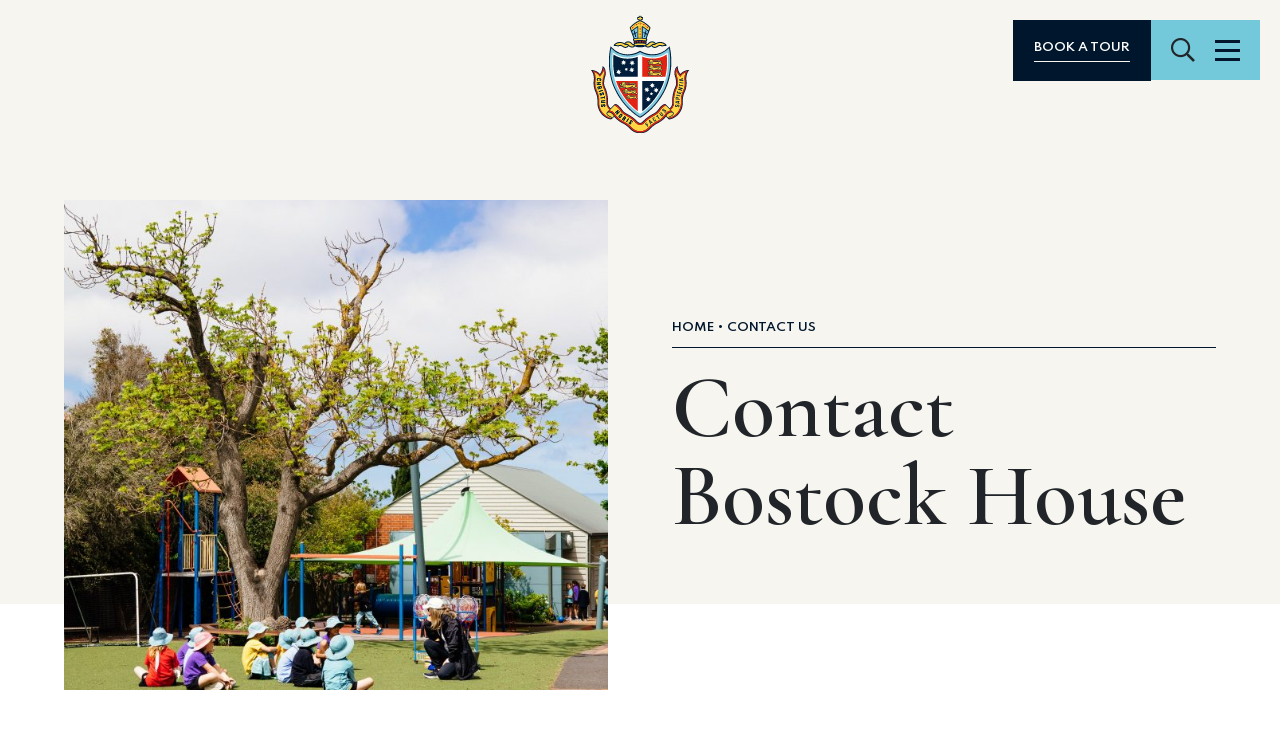

--- FILE ---
content_type: text/html; charset=UTF-8
request_url: https://www.ggs.vic.edu.au/contact-us/contact-bostock-house/
body_size: 11567
content:
<!doctype html>
<html lang="en-US">
<head prefix="og: http://ogp.me/ns# fb: http://ogp.me/ns/fb#">
    <meta charset="UTF-8">
    <meta http-equiv="X-UA-Compatible" content="IE=edge">
    <meta name="viewport" content="width=device-width, initial-scale=1.0">

    <link rel="shortcut icon" href="https://www.ggs.vic.edu.au/wp-content/themes/theme/static/images/touch/favicon.png">
    <link rel="apple-touch-icon" sizes="57x57" href="https://www.ggs.vic.edu.au/wp-content/themes/theme/static/images/touch/touch-icon-114.png" />
    <link rel="apple-touch-icon" sizes="114x114" href="https://www.ggs.vic.edu.au/wp-content/themes/theme/static/images/touch/touch-icon-114.png" />
    <link rel="apple-touch-icon" sizes="72x72" href="https://www.ggs.vic.edu.au/wp-content/themes/theme/static/images/touch/touch-icon-144.png" />
    <link rel="apple-touch-icon" sizes="144x144" href="https://www.ggs.vic.edu.au/wp-content/themes/theme/static/images/touch/touch-icon-144.png" />

    <meta name='robots' content='index, follow, max-image-preview:large, max-snippet:-1, max-video-preview:-1' />
	<style>img:is([sizes="auto" i], [sizes^="auto," i]) { contain-intrinsic-size: 3000px 1500px }</style>
	
	<!-- This site is optimized with the Yoast SEO plugin v23.9 - https://yoast.com/wordpress/plugins/seo/ -->
	<title>Contact Bostock House | Geelong Grammar School</title>
	<meta name="description" content="Get in touch with staff at Bostock House for any questions regarding enrolment, curriculum, uniform, or any other queries. Contact via phone or email." />
	<link rel="canonical" href="https://www.ggs.vic.edu.au/contact-us/contact-bostock-house/" />
	<meta property="og:locale" content="en_US" />
	<meta property="og:type" content="article" />
	<meta property="og:title" content="Contact Bostock House | Geelong Grammar School" />
	<meta property="og:description" content="Get in touch with staff at Bostock House for any questions regarding enrolment, curriculum, uniform, or any other queries. Contact via phone or email." />
	<meta property="og:url" content="https://www.ggs.vic.edu.au/contact-us/contact-bostock-house/" />
	<meta property="og:site_name" content="Geelong Grammar School" />
	<meta property="article:modified_time" content="2023-02-14T01:06:25+00:00" />
	<meta name="twitter:card" content="summary_large_image" />
	<script type="application/ld+json" class="yoast-schema-graph">{"@context":"https://schema.org","@graph":[{"@type":"WebPage","@id":"https://www.ggs.vic.edu.au/contact-us/contact-bostock-house/","url":"https://www.ggs.vic.edu.au/contact-us/contact-bostock-house/","name":"Contact Bostock House | Geelong Grammar School","isPartOf":{"@id":"https://www.ggs.vic.edu.au/#website"},"datePublished":"2021-09-16T23:08:24+00:00","dateModified":"2023-02-14T01:06:25+00:00","description":"Get in touch with staff at Bostock House for any questions regarding enrolment, curriculum, uniform, or any other queries. Contact via phone or email.","breadcrumb":{"@id":"https://www.ggs.vic.edu.au/contact-us/contact-bostock-house/#breadcrumb"},"inLanguage":"en-US","potentialAction":[{"@type":"ReadAction","target":["https://www.ggs.vic.edu.au/contact-us/contact-bostock-house/"]}]},{"@type":"BreadcrumbList","@id":"https://www.ggs.vic.edu.au/contact-us/contact-bostock-house/#breadcrumb","itemListElement":[{"@type":"ListItem","position":1,"name":"Home","item":"https://www.ggs.vic.edu.au/"},{"@type":"ListItem","position":2,"name":"Contact Us","item":"https://www.ggs.vic.edu.au/contact-us/"},{"@type":"ListItem","position":3,"name":"Contact Bostock House"}]},{"@type":"WebSite","@id":"https://www.ggs.vic.edu.au/#website","url":"https://www.ggs.vic.edu.au/","name":"Geelong Grammar School","description":"Exceptional Starts Early","potentialAction":[{"@type":"SearchAction","target":{"@type":"EntryPoint","urlTemplate":"https://www.ggs.vic.edu.au/?s={search_term_string}"},"query-input":{"@type":"PropertyValueSpecification","valueRequired":true,"valueName":"search_term_string"}}],"inLanguage":"en-US"}]}</script>
	<!-- / Yoast SEO plugin. -->


<link rel='dns-prefetch' href='//unpkg.com' />
<script type="text/javascript">
/* <![CDATA[ */
window._wpemojiSettings = {"baseUrl":"https:\/\/s.w.org\/images\/core\/emoji\/15.0.3\/72x72\/","ext":".png","svgUrl":"https:\/\/s.w.org\/images\/core\/emoji\/15.0.3\/svg\/","svgExt":".svg","source":{"concatemoji":"https:\/\/www.ggs.vic.edu.au\/wp-includes\/js\/wp-emoji-release.min.js?ver=e6af6c5781a26270af6a87a3dc4bf16a"}};
/*! This file is auto-generated */
!function(i,n){var o,s,e;function c(e){try{var t={supportTests:e,timestamp:(new Date).valueOf()};sessionStorage.setItem(o,JSON.stringify(t))}catch(e){}}function p(e,t,n){e.clearRect(0,0,e.canvas.width,e.canvas.height),e.fillText(t,0,0);var t=new Uint32Array(e.getImageData(0,0,e.canvas.width,e.canvas.height).data),r=(e.clearRect(0,0,e.canvas.width,e.canvas.height),e.fillText(n,0,0),new Uint32Array(e.getImageData(0,0,e.canvas.width,e.canvas.height).data));return t.every(function(e,t){return e===r[t]})}function u(e,t,n){switch(t){case"flag":return n(e,"\ud83c\udff3\ufe0f\u200d\u26a7\ufe0f","\ud83c\udff3\ufe0f\u200b\u26a7\ufe0f")?!1:!n(e,"\ud83c\uddfa\ud83c\uddf3","\ud83c\uddfa\u200b\ud83c\uddf3")&&!n(e,"\ud83c\udff4\udb40\udc67\udb40\udc62\udb40\udc65\udb40\udc6e\udb40\udc67\udb40\udc7f","\ud83c\udff4\u200b\udb40\udc67\u200b\udb40\udc62\u200b\udb40\udc65\u200b\udb40\udc6e\u200b\udb40\udc67\u200b\udb40\udc7f");case"emoji":return!n(e,"\ud83d\udc26\u200d\u2b1b","\ud83d\udc26\u200b\u2b1b")}return!1}function f(e,t,n){var r="undefined"!=typeof WorkerGlobalScope&&self instanceof WorkerGlobalScope?new OffscreenCanvas(300,150):i.createElement("canvas"),a=r.getContext("2d",{willReadFrequently:!0}),o=(a.textBaseline="top",a.font="600 32px Arial",{});return e.forEach(function(e){o[e]=t(a,e,n)}),o}function t(e){var t=i.createElement("script");t.src=e,t.defer=!0,i.head.appendChild(t)}"undefined"!=typeof Promise&&(o="wpEmojiSettingsSupports",s=["flag","emoji"],n.supports={everything:!0,everythingExceptFlag:!0},e=new Promise(function(e){i.addEventListener("DOMContentLoaded",e,{once:!0})}),new Promise(function(t){var n=function(){try{var e=JSON.parse(sessionStorage.getItem(o));if("object"==typeof e&&"number"==typeof e.timestamp&&(new Date).valueOf()<e.timestamp+604800&&"object"==typeof e.supportTests)return e.supportTests}catch(e){}return null}();if(!n){if("undefined"!=typeof Worker&&"undefined"!=typeof OffscreenCanvas&&"undefined"!=typeof URL&&URL.createObjectURL&&"undefined"!=typeof Blob)try{var e="postMessage("+f.toString()+"("+[JSON.stringify(s),u.toString(),p.toString()].join(",")+"));",r=new Blob([e],{type:"text/javascript"}),a=new Worker(URL.createObjectURL(r),{name:"wpTestEmojiSupports"});return void(a.onmessage=function(e){c(n=e.data),a.terminate(),t(n)})}catch(e){}c(n=f(s,u,p))}t(n)}).then(function(e){for(var t in e)n.supports[t]=e[t],n.supports.everything=n.supports.everything&&n.supports[t],"flag"!==t&&(n.supports.everythingExceptFlag=n.supports.everythingExceptFlag&&n.supports[t]);n.supports.everythingExceptFlag=n.supports.everythingExceptFlag&&!n.supports.flag,n.DOMReady=!1,n.readyCallback=function(){n.DOMReady=!0}}).then(function(){return e}).then(function(){var e;n.supports.everything||(n.readyCallback(),(e=n.source||{}).concatemoji?t(e.concatemoji):e.wpemoji&&e.twemoji&&(t(e.twemoji),t(e.wpemoji)))}))}((window,document),window._wpemojiSettings);
/* ]]> */
</script>
<style id='wp-emoji-styles-inline-css' type='text/css'>

	img.wp-smiley, img.emoji {
		display: inline !important;
		border: none !important;
		box-shadow: none !important;
		height: 1em !important;
		width: 1em !important;
		margin: 0 0.07em !important;
		vertical-align: -0.1em !important;
		background: none !important;
		padding: 0 !important;
	}
</style>
<link rel='stylesheet' id='wp-block-library-css' href='https://www.ggs.vic.edu.au/wp-includes/css/dist/block-library/style.min.css?ver=e6af6c5781a26270af6a87a3dc4bf16a' type='text/css' media='all' />
<style id='elasticpress-related-posts-style-inline-css' type='text/css'>
.editor-styles-wrapper .wp-block-elasticpress-related-posts ul,.wp-block-elasticpress-related-posts ul{list-style-type:none;padding:0}.editor-styles-wrapper .wp-block-elasticpress-related-posts ul li a>div{display:inline}

</style>
<style id='classic-theme-styles-inline-css' type='text/css'>
/*! This file is auto-generated */
.wp-block-button__link{color:#fff;background-color:#32373c;border-radius:9999px;box-shadow:none;text-decoration:none;padding:calc(.667em + 2px) calc(1.333em + 2px);font-size:1.125em}.wp-block-file__button{background:#32373c;color:#fff;text-decoration:none}
</style>
<style id='global-styles-inline-css' type='text/css'>
:root{--wp--preset--aspect-ratio--square: 1;--wp--preset--aspect-ratio--4-3: 4/3;--wp--preset--aspect-ratio--3-4: 3/4;--wp--preset--aspect-ratio--3-2: 3/2;--wp--preset--aspect-ratio--2-3: 2/3;--wp--preset--aspect-ratio--16-9: 16/9;--wp--preset--aspect-ratio--9-16: 9/16;--wp--preset--color--black: #000000;--wp--preset--color--cyan-bluish-gray: #abb8c3;--wp--preset--color--white: #ffffff;--wp--preset--color--pale-pink: #f78da7;--wp--preset--color--vivid-red: #cf2e2e;--wp--preset--color--luminous-vivid-orange: #ff6900;--wp--preset--color--luminous-vivid-amber: #fcb900;--wp--preset--color--light-green-cyan: #7bdcb5;--wp--preset--color--vivid-green-cyan: #00d084;--wp--preset--color--pale-cyan-blue: #8ed1fc;--wp--preset--color--vivid-cyan-blue: #0693e3;--wp--preset--color--vivid-purple: #9b51e0;--wp--preset--gradient--vivid-cyan-blue-to-vivid-purple: linear-gradient(135deg,rgba(6,147,227,1) 0%,rgb(155,81,224) 100%);--wp--preset--gradient--light-green-cyan-to-vivid-green-cyan: linear-gradient(135deg,rgb(122,220,180) 0%,rgb(0,208,130) 100%);--wp--preset--gradient--luminous-vivid-amber-to-luminous-vivid-orange: linear-gradient(135deg,rgba(252,185,0,1) 0%,rgba(255,105,0,1) 100%);--wp--preset--gradient--luminous-vivid-orange-to-vivid-red: linear-gradient(135deg,rgba(255,105,0,1) 0%,rgb(207,46,46) 100%);--wp--preset--gradient--very-light-gray-to-cyan-bluish-gray: linear-gradient(135deg,rgb(238,238,238) 0%,rgb(169,184,195) 100%);--wp--preset--gradient--cool-to-warm-spectrum: linear-gradient(135deg,rgb(74,234,220) 0%,rgb(151,120,209) 20%,rgb(207,42,186) 40%,rgb(238,44,130) 60%,rgb(251,105,98) 80%,rgb(254,248,76) 100%);--wp--preset--gradient--blush-light-purple: linear-gradient(135deg,rgb(255,206,236) 0%,rgb(152,150,240) 100%);--wp--preset--gradient--blush-bordeaux: linear-gradient(135deg,rgb(254,205,165) 0%,rgb(254,45,45) 50%,rgb(107,0,62) 100%);--wp--preset--gradient--luminous-dusk: linear-gradient(135deg,rgb(255,203,112) 0%,rgb(199,81,192) 50%,rgb(65,88,208) 100%);--wp--preset--gradient--pale-ocean: linear-gradient(135deg,rgb(255,245,203) 0%,rgb(182,227,212) 50%,rgb(51,167,181) 100%);--wp--preset--gradient--electric-grass: linear-gradient(135deg,rgb(202,248,128) 0%,rgb(113,206,126) 100%);--wp--preset--gradient--midnight: linear-gradient(135deg,rgb(2,3,129) 0%,rgb(40,116,252) 100%);--wp--preset--font-size--small: 13px;--wp--preset--font-size--medium: 20px;--wp--preset--font-size--large: 36px;--wp--preset--font-size--x-large: 42px;--wp--preset--spacing--20: 0.44rem;--wp--preset--spacing--30: 0.67rem;--wp--preset--spacing--40: 1rem;--wp--preset--spacing--50: 1.5rem;--wp--preset--spacing--60: 2.25rem;--wp--preset--spacing--70: 3.38rem;--wp--preset--spacing--80: 5.06rem;--wp--preset--shadow--natural: 6px 6px 9px rgba(0, 0, 0, 0.2);--wp--preset--shadow--deep: 12px 12px 50px rgba(0, 0, 0, 0.4);--wp--preset--shadow--sharp: 6px 6px 0px rgba(0, 0, 0, 0.2);--wp--preset--shadow--outlined: 6px 6px 0px -3px rgba(255, 255, 255, 1), 6px 6px rgba(0, 0, 0, 1);--wp--preset--shadow--crisp: 6px 6px 0px rgba(0, 0, 0, 1);}:where(.is-layout-flex){gap: 0.5em;}:where(.is-layout-grid){gap: 0.5em;}body .is-layout-flex{display: flex;}.is-layout-flex{flex-wrap: wrap;align-items: center;}.is-layout-flex > :is(*, div){margin: 0;}body .is-layout-grid{display: grid;}.is-layout-grid > :is(*, div){margin: 0;}:where(.wp-block-columns.is-layout-flex){gap: 2em;}:where(.wp-block-columns.is-layout-grid){gap: 2em;}:where(.wp-block-post-template.is-layout-flex){gap: 1.25em;}:where(.wp-block-post-template.is-layout-grid){gap: 1.25em;}.has-black-color{color: var(--wp--preset--color--black) !important;}.has-cyan-bluish-gray-color{color: var(--wp--preset--color--cyan-bluish-gray) !important;}.has-white-color{color: var(--wp--preset--color--white) !important;}.has-pale-pink-color{color: var(--wp--preset--color--pale-pink) !important;}.has-vivid-red-color{color: var(--wp--preset--color--vivid-red) !important;}.has-luminous-vivid-orange-color{color: var(--wp--preset--color--luminous-vivid-orange) !important;}.has-luminous-vivid-amber-color{color: var(--wp--preset--color--luminous-vivid-amber) !important;}.has-light-green-cyan-color{color: var(--wp--preset--color--light-green-cyan) !important;}.has-vivid-green-cyan-color{color: var(--wp--preset--color--vivid-green-cyan) !important;}.has-pale-cyan-blue-color{color: var(--wp--preset--color--pale-cyan-blue) !important;}.has-vivid-cyan-blue-color{color: var(--wp--preset--color--vivid-cyan-blue) !important;}.has-vivid-purple-color{color: var(--wp--preset--color--vivid-purple) !important;}.has-black-background-color{background-color: var(--wp--preset--color--black) !important;}.has-cyan-bluish-gray-background-color{background-color: var(--wp--preset--color--cyan-bluish-gray) !important;}.has-white-background-color{background-color: var(--wp--preset--color--white) !important;}.has-pale-pink-background-color{background-color: var(--wp--preset--color--pale-pink) !important;}.has-vivid-red-background-color{background-color: var(--wp--preset--color--vivid-red) !important;}.has-luminous-vivid-orange-background-color{background-color: var(--wp--preset--color--luminous-vivid-orange) !important;}.has-luminous-vivid-amber-background-color{background-color: var(--wp--preset--color--luminous-vivid-amber) !important;}.has-light-green-cyan-background-color{background-color: var(--wp--preset--color--light-green-cyan) !important;}.has-vivid-green-cyan-background-color{background-color: var(--wp--preset--color--vivid-green-cyan) !important;}.has-pale-cyan-blue-background-color{background-color: var(--wp--preset--color--pale-cyan-blue) !important;}.has-vivid-cyan-blue-background-color{background-color: var(--wp--preset--color--vivid-cyan-blue) !important;}.has-vivid-purple-background-color{background-color: var(--wp--preset--color--vivid-purple) !important;}.has-black-border-color{border-color: var(--wp--preset--color--black) !important;}.has-cyan-bluish-gray-border-color{border-color: var(--wp--preset--color--cyan-bluish-gray) !important;}.has-white-border-color{border-color: var(--wp--preset--color--white) !important;}.has-pale-pink-border-color{border-color: var(--wp--preset--color--pale-pink) !important;}.has-vivid-red-border-color{border-color: var(--wp--preset--color--vivid-red) !important;}.has-luminous-vivid-orange-border-color{border-color: var(--wp--preset--color--luminous-vivid-orange) !important;}.has-luminous-vivid-amber-border-color{border-color: var(--wp--preset--color--luminous-vivid-amber) !important;}.has-light-green-cyan-border-color{border-color: var(--wp--preset--color--light-green-cyan) !important;}.has-vivid-green-cyan-border-color{border-color: var(--wp--preset--color--vivid-green-cyan) !important;}.has-pale-cyan-blue-border-color{border-color: var(--wp--preset--color--pale-cyan-blue) !important;}.has-vivid-cyan-blue-border-color{border-color: var(--wp--preset--color--vivid-cyan-blue) !important;}.has-vivid-purple-border-color{border-color: var(--wp--preset--color--vivid-purple) !important;}.has-vivid-cyan-blue-to-vivid-purple-gradient-background{background: var(--wp--preset--gradient--vivid-cyan-blue-to-vivid-purple) !important;}.has-light-green-cyan-to-vivid-green-cyan-gradient-background{background: var(--wp--preset--gradient--light-green-cyan-to-vivid-green-cyan) !important;}.has-luminous-vivid-amber-to-luminous-vivid-orange-gradient-background{background: var(--wp--preset--gradient--luminous-vivid-amber-to-luminous-vivid-orange) !important;}.has-luminous-vivid-orange-to-vivid-red-gradient-background{background: var(--wp--preset--gradient--luminous-vivid-orange-to-vivid-red) !important;}.has-very-light-gray-to-cyan-bluish-gray-gradient-background{background: var(--wp--preset--gradient--very-light-gray-to-cyan-bluish-gray) !important;}.has-cool-to-warm-spectrum-gradient-background{background: var(--wp--preset--gradient--cool-to-warm-spectrum) !important;}.has-blush-light-purple-gradient-background{background: var(--wp--preset--gradient--blush-light-purple) !important;}.has-blush-bordeaux-gradient-background{background: var(--wp--preset--gradient--blush-bordeaux) !important;}.has-luminous-dusk-gradient-background{background: var(--wp--preset--gradient--luminous-dusk) !important;}.has-pale-ocean-gradient-background{background: var(--wp--preset--gradient--pale-ocean) !important;}.has-electric-grass-gradient-background{background: var(--wp--preset--gradient--electric-grass) !important;}.has-midnight-gradient-background{background: var(--wp--preset--gradient--midnight) !important;}.has-small-font-size{font-size: var(--wp--preset--font-size--small) !important;}.has-medium-font-size{font-size: var(--wp--preset--font-size--medium) !important;}.has-large-font-size{font-size: var(--wp--preset--font-size--large) !important;}.has-x-large-font-size{font-size: var(--wp--preset--font-size--x-large) !important;}
:where(.wp-block-post-template.is-layout-flex){gap: 1.25em;}:where(.wp-block-post-template.is-layout-grid){gap: 1.25em;}
:where(.wp-block-columns.is-layout-flex){gap: 2em;}:where(.wp-block-columns.is-layout-grid){gap: 2em;}
:root :where(.wp-block-pullquote){font-size: 1.5em;line-height: 1.6;}
</style>
<link rel='stylesheet' id='ionata-accordion-block-style-css' href='https://www.ggs.vic.edu.au/wp-content/plugins/ionata-accordion-block/build/index.css?ver=1.0.8' type='text/css' media='all' />
<link rel='stylesheet' id='swiper-css' href='https://unpkg.com/swiper@6.5.9/swiper-bundle.min.css?ver=6.5.9' type='text/css' media='all' />
<link rel='stylesheet' id='style-css' href='https://www.ggs.vic.edu.au/wp-content/themes/theme/static/css/style.css?ver=1756703680' type='text/css' media='all' />
<link rel='stylesheet' id='elasticpress-facets-css' href='https://www.ggs.vic.edu.au/wp-content/plugins/elasticpress/dist/css/facets-styles.css?ver=5797fb4036fc4007a87a' type='text/css' media='all' />
<link rel='stylesheet' id='flick-css' href='https://www.ggs.vic.edu.au/wp-content/plugins/mailchimp/assets/css/flick/flick.css?ver=2.0.0' type='text/css' media='all' />
<link rel='stylesheet' id='mailchimp_sf_main_css-css' href='https://www.ggs.vic.edu.au/wp-content/plugins/mailchimp/assets/css/frontend.css?ver=2.0.0' type='text/css' media='all' />
<link rel='stylesheet' id='tablepress-default-css' href='https://www.ggs.vic.edu.au/wp-content/plugins/tablepress-pro/css/build/default.css?ver=2.4.2' type='text/css' media='all' />
<style id='tablepress-default-inline-css' type='text/css'>
.tablepress .column-1{text-align:center}
</style>
<link rel='stylesheet' id='tablepress-datatables-buttons-css' href='https://www.ggs.vic.edu.au/wp-content/plugins/tablepress-pro/modules/css/build/datatables.buttons.css?ver=2.4.2' type='text/css' media='all' />
<link rel='stylesheet' id='tablepress-datatables-columnfilterwidgets-css' href='https://www.ggs.vic.edu.au/wp-content/plugins/tablepress-pro/modules/css/build/datatables.columnfilterwidgets.css?ver=2.4.2' type='text/css' media='all' />
<link rel='stylesheet' id='tablepress-responsive-tables-css' href='https://www.ggs.vic.edu.au/wp-content/plugins/tablepress-pro/modules/css/build/responsive-tables.css?ver=2.4.2' type='text/css' media='all' />
<script type="text/javascript" src="https://ajax.googleapis.com/ajax/libs/jquery/3.5.1/jquery.min.js?ver=3.5.1" id="jquery-js"></script>
<link rel="https://api.w.org/" href="https://www.ggs.vic.edu.au/wp-json/" /><link rel="alternate" title="JSON" type="application/json" href="https://www.ggs.vic.edu.au/wp-json/wp/v2/pages/3954" /><link rel="alternate" title="oEmbed (JSON)" type="application/json+oembed" href="https://www.ggs.vic.edu.au/wp-json/oembed/1.0/embed?url=https%3A%2F%2Fwww.ggs.vic.edu.au%2Fcontact-us%2Fcontact-bostock-house%2F" />
<link rel="alternate" title="oEmbed (XML)" type="text/xml+oembed" href="https://www.ggs.vic.edu.au/wp-json/oembed/1.0/embed?url=https%3A%2F%2Fwww.ggs.vic.edu.au%2Fcontact-us%2Fcontact-bostock-house%2F&#038;format=xml" />
<!-- Google Tag Manager -->
            <script>(function(w,d,s,l,i){w[l]=w[l]||[];w[l].push({'gtm.start':
            new Date().getTime(),event:'gtm.js'});var f=d.getElementsByTagName(s)[0],
            j=d.createElement(s),dl=l!='dataLayer'?'&l='+l:'';j.async=true;j.src=
            'https://www.googletagmanager.com/gtm.js?id='+i+dl;f.parentNode.insertBefore(j,f);
            })(window,document,'script','dataLayer','GTM-K6V9P5K');</script>
        <!-- End Google Tag Manager --></head>

<body class="page-template page-template-templates page-template-flexible-content page-template-templatesflexible-content-php page page-id-3954 page-child parent-pageid-17">
    <!-- Google Tag Manager (noscript) -->
            <noscript><iframe src="https://www.googletagmanager.com/ns.html?id=GTM-K6V9P5K"
            height="0" width="0" style="display:none;visibility:hidden"></iframe></noscript>
        <!-- End Google Tag Manager (noscript) -->
    <div class="swup-transition"></div>

    <header class="header header--no-cta">
                <div class="header-main">
            <div class="header-main__item">
                            </div>
            <div class="header-main__item header-main__logo" itemscope itemtype="http://schema.org/Organization">
                <a href="https://www.ggs.vic.edu.au" itemprop="url">
                    <img src="https://www.ggs.vic.edu.au/wp-content/themes/theme/static/images/logo.svg" alt="Geelong Grammar School" itemprop="name">
                </a>
            </div>
            <div class="header-main__item header-main__item--end">
                <div class="header-buttons">
                                            <a
                            href="https://www.ggs.vic.edu.au/enrolment/campus-tours/"
                            class="btn btn-primary btn-underline-light header-buttons__cta"
                            target=""
                        >
                            Book a tour                        </a>
                    
                    <div class="header-buttons__main">
                        <a href="https://www.ggs.vic.edu.au" class="header-buttons__logo" itemprop="url">
                            <img src="https://www.ggs.vic.edu.au/wp-content/themes/theme/static/images/logo.svg" alt="Geelong Grammar School" itemprop="name">
                        </a>

                        <button class="btn-search" type="button">
                            <i class="far fa-search" aria-hidden="true"></i>
                            <span class="visually-hidden">Search</span>
                        </button>

                        <button class="btn-menu" type="button">
                            <i class="btn-menu__bars" aria-hidden="true"></i>
                            <span class="visually-hidden">Menu</span>
                        </button>
                    </div>
                </div>
            </div>
        </div>
    </header>

            <div class="main-menu">
            <div class="main-menu__side">
                <a href="https://www.ggs.vic.edu.au" class="main-menu__logo" itemprop="url">
                    <img src="https://www.ggs.vic.edu.au/wp-content/themes/theme/static/images/logo.svg" alt="Geelong Grammar School" itemprop="name">
                </a>
            </div>
            <div class="main-menu__inner">
                <div class="main-menu__head">
                    <form class="header-search" method="get" action="https://www.ggs.vic.edu.au/" data-swup-form>
                        <label for="search-field" class="visually-hidden">
                            Search:                        </label>
                        <input id="search-field" class="header-search__field form-control form-control--underline" type="text" placeholder="Search" name="s">
                        <button class="header-search__button" type="submit">
                            <span class="visually-hidden">Submit</span>
                            <i class="far fa-search" aria-hidden="true"></i>
                        </button>
                    </form>

                    <button class="menu-close" type="button">
                        <i class="menu-close__bars" aria-hidden="true"></i>
                        <span class="visually-hidden">Close Menu</span>
                    </button>
                </div>
                <ul id="menu-main" class="main-menu__menu"><li id="menu-item-2948" class="menu-item menu-item-type-post_type menu-item-object-page menu-item-has-children menu-item-2948"><a href="https://www.ggs.vic.edu.au/explore/">About</a>
<ul class="sub-menu">
	<li id="menu-item-4098" class="menu-item menu-item-type-post_type menu-item-object-page menu-item-4098"><a href="https://www.ggs.vic.edu.au/explore/our-anglican-tradition/">Anglican Tradition</a></li>
	<li id="menu-item-3554" class="menu-item menu-item-type-post_type menu-item-object-page menu-item-3554"><a href="https://www.ggs.vic.edu.au/explore/co-ed-private-school/">Co-education</a></li>
	<li id="menu-item-3972" class="menu-item menu-item-type-post_type menu-item-object-page menu-item-3972"><a href="https://www.ggs.vic.edu.au/explore/employment/">Employment</a></li>
	<li id="menu-item-595" class="menu-item menu-item-type-post_type menu-item-object-page menu-item-595"><a href="https://www.ggs.vic.edu.au/explore/healing-hope/">Healing &#038; Hope</a></li>
	<li id="menu-item-3163" class="menu-item menu-item-type-post_type menu-item-object-page menu-item-3163"><a href="https://www.ggs.vic.edu.au/explore/history-and-heritage-2/">History, Heritage &#038; Archives</a></li>
	<li id="menu-item-8576" class="menu-item menu-item-type-post_type menu-item-object-page menu-item-8576"><a href="https://www.ggs.vic.edu.au/explore/embedding-first-nations-perspectives/">Indigenous Programme</a></li>
	<li id="menu-item-594" class="menu-item menu-item-type-post_type menu-item-object-page menu-item-594"><a href="https://www.ggs.vic.edu.au/explore/leadership-governance/">Leadership &#038; Governance</a></li>
	<li id="menu-item-7092" class="menu-item menu-item-type-post_type menu-item-object-page menu-item-7092"><a href="https://www.ggs.vic.edu.au/explore/our-people/">Our People</a></li>
	<li id="menu-item-3173" class="menu-item menu-item-type-post_type menu-item-object-page menu-item-3173"><a href="https://www.ggs.vic.edu.au/explore/policies-and-reports/">Policies &#038; Reports</a></li>
	<li id="menu-item-599" class="menu-item menu-item-type-post_type menu-item-object-page menu-item-599"><a href="https://www.ggs.vic.edu.au/explore/principals-welcome/">Principal’s Welcome</a></li>
	<li id="menu-item-593" class="menu-item menu-item-type-post_type menu-item-object-page menu-item-593"><a href="https://www.ggs.vic.edu.au/explore/school-values/">School Values</a></li>
	<li id="menu-item-17624" class="menu-item menu-item-type-post_type menu-item-object-page menu-item-17624"><a href="https://www.ggs.vic.edu.au/explore/sustainability/">Sustainability</a></li>
</ul>
</li>
<li id="menu-item-752" class="menu-item menu-item-type-post_type menu-item-object-page menu-item-has-children menu-item-752"><a href="https://www.ggs.vic.edu.au/learning/">Learning</a>
<ul class="sub-menu">
	<li id="menu-item-13855" class="menu-item menu-item-type-post_type menu-item-object-page menu-item-13855"><a href="https://www.ggs.vic.edu.au/learning/academic-achievement/">Academic Achievement</a></li>
	<li id="menu-item-7089" class="menu-item menu-item-type-post_type menu-item-object-page menu-item-7089"><a href="https://www.ggs.vic.edu.au/learning/campuses/">Campuses</a></li>
	<li id="menu-item-4482" class="menu-item menu-item-type-post_type menu-item-object-page menu-item-4482"><a href="https://www.ggs.vic.edu.au/learning/curriculum/">Curriculum</a></li>
	<li id="menu-item-7082" class="menu-item menu-item-type-post_type menu-item-object-page menu-item-7082"><a href="https://www.ggs.vic.edu.au/learning/co-curricular/">Co curricular</a></li>
	<li id="menu-item-5914" class="menu-item menu-item-type-post_type menu-item-object-page menu-item-5914"><a href="https://www.ggs.vic.edu.au/learning/wellbeing/">Wellbeing</a></li>
</ul>
</li>
<li id="menu-item-3361" class="menu-item menu-item-type-post_type menu-item-object-page menu-item-has-children menu-item-3361"><a href="https://www.ggs.vic.edu.au/geelong-grammar-boarding/">Boarding</a>
<ul class="sub-menu">
	<li id="menu-item-11193" class="menu-item menu-item-type-post_type menu-item-object-page menu-item-11193"><a href="https://www.ggs.vic.edu.au/geelong-grammar-boarding/our-houses/house-tour-videos/">Boarding House Tour Videos</a></li>
	<li id="menu-item-5561" class="menu-item menu-item-type-post_type menu-item-object-page menu-item-5561"><a href="https://www.ggs.vic.edu.au/geelong-grammar-boarding/life-at-corio-campus/eating-healthily-every-day/">Eating Healthily</a></li>
	<li id="menu-item-5386" class="menu-item menu-item-type-post_type menu-item-object-page menu-item-5386"><a href="https://www.ggs.vic.edu.au/geelong-grammar-boarding/health-and-medical/">Health and Medical</a></li>
	<li id="menu-item-1014" class="menu-item menu-item-type-post_type menu-item-object-page menu-item-1014"><a href="https://www.ggs.vic.edu.au/geelong-grammar-boarding/life-at-corio-campus/">Living at Corio Campus</a></li>
	<li id="menu-item-3343" class="menu-item menu-item-type-post_type menu-item-object-page menu-item-3343"><a href="https://www.ggs.vic.edu.au/geelong-grammar-boarding/life-at-timbertop/">Living at Timbertop</a></li>
	<li id="menu-item-1013" class="menu-item menu-item-type-post_type menu-item-object-page menu-item-1013"><a href="https://www.ggs.vic.edu.au/geelong-grammar-boarding/our-houses/">Our Houses</a></li>
	<li id="menu-item-5446" class="menu-item menu-item-type-post_type menu-item-object-page menu-item-5446"><a href="https://www.ggs.vic.edu.au/geelong-grammar-boarding/pastoral-care/">Pastoral Care</a></li>
</ul>
</li>
<li id="menu-item-1309" class="menu-item menu-item-type-post_type menu-item-object-page menu-item-has-children menu-item-1309"><a href="https://www.ggs.vic.edu.au/enrolment/">Enrolment</a>
<ul class="sub-menu">
	<li id="menu-item-6200" class="menu-item menu-item-type-custom menu-item-object-custom menu-item-6200"><a href="https://www.ggs.vic.edu.au/apply">Apply</a></li>
	<li id="menu-item-3928" class="menu-item menu-item-type-post_type menu-item-object-page menu-item-3928"><a href="https://www.ggs.vic.edu.au/enrolment/contact-admissions/">Contact Admissions</a></li>
	<li id="menu-item-15527" class="menu-item menu-item-type-post_type menu-item-object-page menu-item-15527"><a href="https://www.ggs.vic.edu.au/enrolment/geelong-grammar-fees/">Fees and Business Notices</a></li>
	<li id="menu-item-1308" class="menu-item menu-item-type-post_type menu-item-object-page menu-item-1308"><a href="https://www.ggs.vic.edu.au/enrolment/overseas-students/">Overseas Students</a></li>
	<li id="menu-item-1307" class="menu-item menu-item-type-post_type menu-item-object-page menu-item-1307"><a href="https://www.ggs.vic.edu.au/enrolment/scholarships/">Scholarships</a></li>
	<li id="menu-item-5966" class="menu-item menu-item-type-post_type menu-item-object-page menu-item-5966"><a href="https://www.ggs.vic.edu.au/enrolment/school-transport/">School Transport</a></li>
	<li id="menu-item-1311" class="menu-item menu-item-type-post_type menu-item-object-page menu-item-1311"><a href="https://www.ggs.vic.edu.au/enrolment/steps-to-enrolment/">Steps to Enrolment</a></li>
	<li id="menu-item-2614" class="menu-item menu-item-type-post_type menu-item-object-page menu-item-2614"><a href="https://www.ggs.vic.edu.au/enrolment/ggs-term-dates/">Term Dates</a></li>
	<li id="menu-item-8333" class="menu-item menu-item-type-post_type menu-item-object-page menu-item-8333"><a href="https://www.ggs.vic.edu.au/enrolment/uniform/">Uniform</a></li>
	<li id="menu-item-1312" class="menu-item menu-item-type-post_type menu-item-object-page menu-item-1312"><a href="https://www.ggs.vic.edu.au/enrolment/campus-tours/">Visit our School</a></li>
</ul>
</li>
<li id="menu-item-427" class="menu-item--wide menu-item menu-item-type-post_type menu-item-object-page menu-item-has-children menu-item-427"><a href="https://www.ggs.vic.edu.au/community/">Community</a>
<ul class="sub-menu">
	<li id="menu-item-429" class="menu-item menu-item-type-post_type menu-item-object-page menu-item-429"><a href="https://www.ggs.vic.edu.au/community/events/">Events</a></li>
	<li id="menu-item-428" class="menu-item menu-item-type-post_type menu-item-object-page menu-item-428"><a href="https://www.ggs.vic.edu.au/community/news/">News</a></li>
	<li id="menu-item-9089" class="menu-item menu-item-type-custom menu-item-object-custom menu-item-9089"><a href="https://ogg.org.au/">Old Geelong Grammarians</a></li>
	<li id="menu-item-3487" class="menu-item menu-item-type-post_type menu-item-object-page menu-item-3487"><a href="https://www.ggs.vic.edu.au/community/parent-and-interest-groups/">Parent and Interest Groups</a></li>
	<li id="menu-item-4779" class="menu-item menu-item-type-post_type menu-item-object-page menu-item-4779"><a href="https://www.ggs.vic.edu.au/community/light-blue-publication/">Publications</a></li>
	<li id="menu-item-4866" class="menu-item menu-item-type-post_type menu-item-object-page menu-item-4866"><a href="https://www.ggs.vic.edu.au/community/recent-statements/">Recent Statements</a></li>
</ul>
</li>
<li id="menu-item-9088" class="menu-item menu-item-type-custom menu-item-object-custom menu-item-has-children menu-item-9088"><a href="https://www.ggs.vic.edu.au/ggs-giving">Foundation</a>
<ul class="sub-menu">
	<li id="menu-item-18799" class="menu-item menu-item-type-custom menu-item-object-custom menu-item-18799"><a href="https://www.ggs.vic.edu.au/ggs-giving/ways-to-give/bequests/">Bequests</a></li>
	<li id="menu-item-18800" class="menu-item menu-item-type-custom menu-item-object-custom menu-item-18800"><a href="https://www.ggs.vic.edu.au/ggs-giving/ways-to-give/bequests/biddlecombe-society/">Biddlecombe Society</a></li>
	<li id="menu-item-18797" class="menu-item menu-item-type-custom menu-item-object-custom menu-item-18797"><a href="https://www.ggs.vic.edu.au/ggs-giving/impact-of-giving/impact-of-giving-report/">Impact of Giving</a></li>
	<li id="menu-item-18796" class="menu-item menu-item-type-custom menu-item-object-custom menu-item-18796"><a href="https://www.ggs.vic.edu.au/ggs-giving/priorities/">Priorities</a></li>
	<li id="menu-item-18798" class="menu-item menu-item-type-custom menu-item-object-custom menu-item-18798"><a href="https://www.ggs.vic.edu.au/ggs-giving/ways-to-give/">Ways to Give</a></li>
</ul>
</li>
<li id="menu-item-23" class="menu-item--wide menu-item menu-item-type-post_type menu-item-object-page current-page-ancestor menu-item-has-children menu-item-23"><a href="https://www.ggs.vic.edu.au/contact-us/">Contact</a>
<ul class="sub-menu">
	<li id="menu-item-47" class="menu-item menu-item-type-custom menu-item-object-custom menu-item-47"><a href="https://www.ggs.vic.edu.au/enrolment/contact-admissions/">Contact Admissions</a></li>
	<li id="menu-item-18500" class="menu-item menu-item-type-post_type menu-item-object-page current-page-ancestor menu-item-18500"><a href="https://www.ggs.vic.edu.au/contact-us/">Contact the School</a></li>
	<li id="menu-item-3161" class="menu-item menu-item-type-post_type menu-item-object-page menu-item-3161"><a href="https://www.ggs.vic.edu.au/interactive-map/">Interactive Map</a></li>
	<li id="menu-item-48" class="menu-social menu-item menu-item-type-custom menu-item-object-custom menu-item-48"><ul class="social-links mt-4">
<li class="social-links__item"><a href="https://www.instagram.com/geelonggrammar/"><i class="fab fa-instagram-square" aria-hidden="true"></i><span class="visually-hidden">Instagram</span></a></li>
<li class="social-links__item"><a href="https://www.facebook.com/GeelongGrammarSchool/"><i class="fab fa-facebook-square" aria-hidden="true"></i><span class="visually-hidden">Facebook</span></a></li>
<li class="social-links__item"><a href="https://www.linkedin.com/school/geelong-grammar-school"><i class="fab fa-linkedin" aria-hidden="true"></i><span class="visually-hidden">LinkedIn</span></a></li>
</ul></li>
</ul>
</li>
</ul>            </div>
        </div>
    
    
        <main id="main" class="main" role="main" aria-live="polite">
            <div class="banner banner--image-inline">
    <div class="banner__image" style="background-image:url(https://www.ggs.vic.edu.au/wp-content/uploads/2021/08/geelonggrammar_bostockhouse_class_october2020-64-683x1024.jpg)" ></div>
    <div class="banner__container">
        <nav aria-label="breadcrumb" role="navigation">
    <ol class="breadcrumb">
        <li class="breadcrumb-item">
            <a href="https://www.ggs.vic.edu.au">
                Home            </a>
        </li>

                                            <li class="breadcrumb-item"><a href="https://www.ggs.vic.edu.au/contact-us/">Contact Us</a></li>
                                        </ol>
</nav>

        <h1 class="banner__title" itemprop="name">
            Contact Bostock House        </h1>
    </div>
</div>

                <div class="content-section content-section--white">
    <div class="flex-text flex-text--left">
        <h5><strong>Address:</strong></h5>
<p>139 Noble Street<br />
Newtown, Victoria, 3220<br />
Australia</p>
<h5><strong>Enrolment Enquiries:</strong></h5>
<p>Telephone: +61 3 52739 307<br />
Email: <a href="mailto:admissions@ggs.vic.edu.au">admissions@ggs.vic.edu.au</a></p>
<h5><strong>General Campus Communication: </strong></h5>
<p>Telephone: +61 3 5221 7760<br />
Email: <a href="mailto:bostock@ggs.vic.edu.au">bostock@ggs.vic.edu.au</a></p>

            </div>
</div>        </main><!-- .main -->

    
    <button type="button" class="scroll-top" aria-hidden="true">
        <i class="far fa-chevron-up"></i>
    </button>

    <footer class="footer" role="contentinfo">
        <div class="footer__inner">
            <div class="footer__logo">
                <a href="https://www.ggs.vic.edu.au" itemprop="url">
                    <img src="https://www.ggs.vic.edu.au/wp-content/themes/theme/static/images/logo-full.svg" alt="Geelong Grammar School" itemprop="name">
                </a>
            </div>

            <div class="row footer__row">
                                    <div class="col-md-6 col-lg-4 col-xl-3 footer-section">
                                                    <div class="footer-section__title">
                                Our Campuses                            </div>
                        
                        <ul id="menu-footer-1" class="footer-menu"><li id="menu-item-7204" class="menu-item menu-item-type-post_type menu-item-object-page menu-item-7204"><a href="https://www.ggs.vic.edu.au/learning/campuses/newtown-primary-campus/">Bostock House</a></li>
<li id="menu-item-7205" class="menu-item menu-item-type-post_type menu-item-object-page menu-item-7205"><a href="https://www.ggs.vic.edu.au/learning/campuses/corio-campus/">Corio Campus</a></li>
<li id="menu-item-7206" class="menu-item menu-item-type-post_type menu-item-object-page menu-item-7206"><a href="https://www.ggs.vic.edu.au/learning/campuses/year-9-at-timbertop/">Timbertop</a></li>
<li id="menu-item-7207" class="menu-item menu-item-type-post_type menu-item-object-page menu-item-7207"><a href="https://www.ggs.vic.edu.au/learning/campuses/toorak-primary-campus/">Toorak Campus</a></li>
<li id="menu-item-18372" class="menu-item menu-item-type-post_type menu-item-object-page menu-item-18372"><a href="https://www.ggs.vic.edu.au/learning/campuses/corio-campus/junior-school-corio-campus/">New Junior School, Corio Campus</a></li>
</ul>                    </div>
                                                    <div class="col-md-6 col-lg-4 col-xl-3 footer-section">
                                                    <div class="footer-section__title">
                                Information                            </div>
                        
                        <ul id="menu-footer-2" class="footer-menu"><li id="menu-item-7203" class="menu-item menu-item-type-post_type menu-item-object-page current-page-ancestor menu-item-7203"><a href="https://www.ggs.vic.edu.au/contact-us/">Contact Us</a></li>
<li id="menu-item-95" class="menu-item menu-item-type-custom menu-item-object-custom menu-item-95"><a href="https://www.ggs.vic.edu.au/explore/employment/">Employment</a></li>
<li id="menu-item-97" class="menu-item menu-item-type-custom menu-item-object-custom menu-item-97"><a href="https://www.ggs.vic.edu.au/explore/policies-and-reports/">Policies and Reports</a></li>
<li id="menu-item-5074" class="menu-item menu-item-type-post_type menu-item-object-page menu-item-5074"><a href="https://www.ggs.vic.edu.au/community/recent-statements/">Recent Statements</a></li>
<li id="menu-item-10276" class="menu-item menu-item-type-post_type menu-item-object-page menu-item-10276"><a href="https://www.ggs.vic.edu.au/handbury-centre/">Venue Hire &#8211; Handbury Centre for Wellbeing</a></li>
</ul>                    </div>
                                                    <div class="col-md-6 col-lg-4 col-xl-3 footer-section">
                                                    <div class="footer-section__title">
                                Enrolment                            </div>
                        
                        <ul id="menu-footer-3" class="footer-menu"><li id="menu-item-98" class="menu-item menu-item-type-custom menu-item-object-custom menu-item-98"><a href="https://www.ggs.vic.edu.au/enrolment/steps-to-enrolment/">Steps to Enrolment</a></li>
<li id="menu-item-99" class="menu-item menu-item-type-custom menu-item-object-custom menu-item-99"><a href="https://www.ggs.vic.edu.au/enrolment/campus-tours/">Campus Tour</a></li>
<li id="menu-item-100" class="menu-item menu-item-type-custom menu-item-object-custom menu-item-100"><a href="https://www.ggs.vic.edu.au/enrolment/scholarships/">Scholarships</a></li>
<li id="menu-item-101" class="menu-item menu-item-type-custom menu-item-object-custom menu-item-101"><a href="https://www.ggs.vic.edu.au/enrolment/ggs-term-dates/">Term Dates</a></li>
</ul>                    </div>
                                                    <div class="col-md-6 col-lg-4 col-xl-3 footer-section">
                                                    <div class="footer-section__title">
                                More GGS Websites                            </div>
                        
                        <ul id="menu-footer-4" class="footer-menu"><li id="menu-item-104" class="menu-item menu-item-type-custom menu-item-object-custom menu-item-104"><a href="https://www.ggs.vic.edu.au/ggs-giving">GGS Giving</a></li>
<li id="menu-item-102" class="menu-item menu-item-type-custom menu-item-object-custom menu-item-102"><a href="https://hive.ggs.vic.edu.au/">Hive Parent Portal</a></li>
<li id="menu-item-105" class="menu-item menu-item-type-custom menu-item-object-custom menu-item-105"><a href="https://instituteofpositiveeducation.com/">Institute of Positive Education</a></li>
<li id="menu-item-103" class="menu-item menu-item-type-custom menu-item-object-custom menu-item-103"><a href="https://ogg.org.au/">Old Geelong Grammarians</a></li>
</ul>                    </div>
                
                                    <div class="col-lg-8 col-xl-6 footer-section">
                                                    <div class="footer-section__title">
                                Acknowledgement                            </div>
                        
                        <p>GGS acknowledges the traditional owners of the lands that are used by the School, including the Wadawurrung, Wurundjeri and Taungurung people. We pay our respects to their Elders, past, present and emerging. We are deeply committed to providing a supportive environment that empowers  the Aboriginal and Torres Strait islander young people in our care to be successful, recognising that education is the vehicle to inspire positive change.</p>
                    </div>
                
                <div class="col-md-6 col-lg-4 col-xl-3 footer-section ms-auto">
                                            <div class="footer-section__title">
                            Connect With Us                        </div>
                    
                    <ul class="social-links mb-3">
                                                    <li class="social-links__item">
                                <a href="https://www.instagram.com/geelonggrammar/">
                                    <i class="fab fa-instagram-square" aria-hidden="true"></i>
                                    <span class="visually-hidden">Instagram</span>
                                </a>
                            </li>
                                                                            <li class="social-links__item">
                                <a href="https://www.facebook.com/GeelongGrammarSchool/">
                                    <i class="fab fa-facebook-square" aria-hidden="true"></i>
                                    <span class="visually-hidden">Facebook</span>
                                </a>
                            </li>
                                                                                                    <li class="social-links__item">
                                <a href="https://www.linkedin.com/school/geelong-grammar-school">
                                    <i class="fab fa-linkedin" aria-hidden="true"></i>
                                    <span class="visually-hidden">LinkedIn</span>
                                </a>
                            </li>
                                            </ul>

                                            Join us in shaping a better world                                    </div>
            </div>
        </div>

        <div class="footer-secondary">
            <div class="row">
                <div class="col-md-4 footer-secondary__item">
                        CRICOS Number 00143G                </div>

                <div class="col-md-4 footer-secondary__item">
                    <ul id="menu-seconary" class="footer-secondary__menu"><li id="menu-item-106" class="menu-item menu-item-type-custom menu-item-object-custom menu-item-106"><a href="https://www.ggs.vic.edu.au/explore/policies-and-reports/privacy-policy/">Privacy Policy</a></li>
</ul>                </div>

                <div class="col-md-4 footer-secondary__item footer-secondary__item--credits">
                    <a href="https://ionata.com.au/" target="_blank">
                        Web Design by Ionata Digital                    </a>
                </div>
            </div>
        </div>
    </footer>

            
<script type="text/javascript" src="https://www.ggs.vic.edu.au/wp-content/themes/theme/static/js/plugins.js?ver=1756703680" id="plugins-js"></script>
<script type="text/javascript" src="https://cdn.jsdelivr.net/npm/bootstrap@5.0.0-beta1/dist/js/bootstrap.bundle.min.js?ver=5.0.0-beta1" id="bootstrap-js"></script>
<script type="text/javascript" src="https://www.ggs.vic.edu.au/wp-content/themes/theme/static/js/scripts.bundle.js?ver=1756703680" id="scripts-js"></script>
<script type="text/javascript" src="https://www.ggs.vic.edu.au/wp-includes/js/jquery/jquery.form.min.js?ver=4.3.0" id="jquery-form-js"></script>
<script type="text/javascript" src="https://www.ggs.vic.edu.au/wp-includes/js/jquery/ui/core.min.js?ver=1.13.3" id="jquery-ui-core-js"></script>
<script type="text/javascript" src="https://www.ggs.vic.edu.au/wp-includes/js/jquery/ui/datepicker.min.js?ver=1.13.3" id="jquery-ui-datepicker-js"></script>
<script type="text/javascript" id="jquery-ui-datepicker-js-after">
/* <![CDATA[ */
jQuery(function(jQuery){jQuery.datepicker.setDefaults({"closeText":"Close","currentText":"Today","monthNames":["January","February","March","April","May","June","July","August","September","October","November","December"],"monthNamesShort":["Jan","Feb","Mar","Apr","May","Jun","Jul","Aug","Sep","Oct","Nov","Dec"],"nextText":"Next","prevText":"Previous","dayNames":["Sunday","Monday","Tuesday","Wednesday","Thursday","Friday","Saturday"],"dayNamesShort":["Sun","Mon","Tue","Wed","Thu","Fri","Sat"],"dayNamesMin":["S","M","T","W","T","F","S"],"dateFormat":"MM d, yy","firstDay":1,"isRTL":false});});
/* ]]> */
</script>
<script type="text/javascript" id="mailchimp_sf_main_js-js-extra">
/* <![CDATA[ */
var mailchimpSF = {"ajax_url":"https:\/\/www.ggs.vic.edu.au\/","phone_validation_error":"Please enter a valid phone number."};
/* ]]> */
</script>
<script type="text/javascript" src="https://www.ggs.vic.edu.au/wp-content/plugins/mailchimp/assets/js/mailchimp.js?ver=2.0.0" id="mailchimp_sf_main_js-js"></script>

</body>
</html>


--- FILE ---
content_type: text/css
request_url: https://www.ggs.vic.edu.au/wp-content/plugins/ionata-accordion-block/build/index.css?ver=1.0.8
body_size: 519
content:
.b-accordion{margin-bottom:1.5rem}.b-accordion+.b-accordion{margin-top:-.5rem}.b-accordion__container{border:1px solid #aaa;border-radius:4px}.b-accordion__container[open]>.b-accordion-head{border-bottom:1px solid #aaa}.b-accordion__container[open]>.b-accordion-head>.b-accordion-head__indicator:after{transform:rotate(0)}.b-accordion--wp{border:1px solid #aaa;box-sizing:border-box;overflow:hidden;padding:15px}.b-accordion--wp .b-accordion-head__title{margin-top:0;padding-right:30px;position:relative}.b-accordion--wp .b-accordion-head__title:after{content:"+";display:block;font-size:2rem;font-weight:400;line-height:1;position:absolute;right:0;top:calc(50% - .125rem);transform:translateY(-50%)}.b-accordion--wp .b-accordion-body__inner{padding:0}.b-accordion-head{align-items:center;display:flex;list-style:none;padding:10px 15px}.b-accordion-head:active .b-accordion-head__title,.b-accordion-head:hover .b-accordion-head__title{text-decoration:underline}.b-accordion-head__title{flex:1 1 0;font-size:1.5rem;margin-bottom:0}.b-accordion-head__indicator{display:block;flex:0 0 auto;height:2px;position:relative;transition:.3s;width:20px}.b-accordion-head__indicator:after,.b-accordion-head__indicator:before{background-color:#aaa;content:"";display:block;height:100%;left:0;position:absolute;width:100%}.b-accordion-head__indicator:after{transform:rotate(90deg)}.b-accordion-head::-webkit-details-marker,.b-accordion-head::marker{display:none}.b-accordion-body{overflow:hidden}.b-accordion-body__inner{padding:10px 15px}.b-accordion-body__inner>:last-child{margin-bottom:0}


--- FILE ---
content_type: image/svg+xml
request_url: https://www.ggs.vic.edu.au/wp-content/themes/theme/static/images/logo.svg
body_size: 100180
content:
<svg xmlns="http://www.w3.org/2000/svg" xmlns:xlink="http://www.w3.org/1999/xlink" width="102" height="120" viewBox="0 0 102 120">
  <defs>
    <polygon id="logo-a" points=".064 .039 54.439 .039 54.439 32.843 .064 32.843"/>
  </defs>
  <g fill="none" fill-rule="evenodd">
    <path fill="#001E3C" d="M51.1014678,104.134764 C51.0798369,104.134764 51.0594077,104.132361 51.0389785,104.123348 C50.8118541,104.068069 50.0499657,103.775451 47.9151159,102.312961 C46.4123691,101.28309 44.0570043,99.5448069 41.3819828,97.1233476 C36.6634421,92.8500429 30.0107382,85.5688412 25.1173476,75.1517597 C20.1812961,64.6409442 19.2151159,53.8975966 19.2727983,46.7383691 C19.3340858,39.0059227 20.5478197,33.7682403 20.6012961,33.5465236 L20.9299657,32.1633476 C20.9503948,32.0714163 21.017691,32.0029185 21.106618,31.9788841 C21.1306524,31.971073 21.153485,31.9656652 21.1757167,31.9656652 C21.2418112,31.9656652 21.3079056,31.9939056 21.3541717,32.043176 L22.3606094,33.0490129 C26.9385494,37.6245494 32.285588,39.9462661 38.250309,39.9462661 C41.9215536,39.9462661 45.0376052,39.0395708 47.0042146,38.2812876 C49.2111674,37.4274678 50.4952017,36.5778541 50.506618,36.5724464 L50.9272189,36.2756223 C50.9716824,36.2467811 51.0191502,36.2293562 51.0702232,36.2293562 C51.1158884,36.2293562 51.1597511,36.2425751 51.1988069,36.2660086 C51.1988069,36.2660086 51.690309,36.5556223 51.6921116,36.5556223 C51.7479914,36.5922747 53.0951159,37.4418884 55.334515,38.2722747 C58.1873906,39.3297854 61.1039571,39.8663519 64.006103,39.8663519 C69.9996652,39.8645494 75.333485,37.5722747 79.8573476,33.0490129 L80.8625837,32.043176 C80.9130558,31.9939056 80.9767468,31.9656652 81.0434421,31.9656652 C81.0656738,31.9656652 81.0879056,31.971073 81.1119399,31.9788841 C81.2002661,32.0029185 81.2687639,32.0714163 81.2891931,32.1633476 L81.6190644,33.5465236 C81.6689356,33.7682403 82.8826695,39.0317597 82.9463605,46.7383691 C83.0046438,53.8975966 82.0396652,64.6409442 77.0988069,75.1517597 C72.2090215,85.5670386 65.5563176,92.8482403 60.8359742,97.1233476 C58.4403519,99.2924464 56.1673047,100.959227 54.6627554,102.057597 L54.3887639,102.260687 C52.3999227,103.721974 51.4205236,104.056052 51.1669614,104.123348 C51.1447296,104.132361 51.1236996,104.134764 51.1014678,104.134764"/>
    <path fill="#80CADE" d="M80.5986867,33.7874077 C67.806412,46.5796824 51.9161116,38.3016567 51.1133648,37.4892961 L51.1037511,37.4892961 C50.3334506,38.3100687 34.5927639,46.7593391 21.6208326,33.7874077 C21.6208326,33.7874077 16.6697597,54.7032876 26.0635794,74.7076652 C35.3961116,94.5696395 51.1079571,103.091614 51.1079571,103.091614 C51.1115622,103.091614 66.8210043,94.5696395 76.1529356,74.7076652 C85.5491588,54.7032876 80.5986867,33.7874077 80.5986867,33.7874077"/>
    <path fill="#FEFEFE" d="M79.1687039,38.473382 L79.1152275,38.0383605 L78.7643262,38.299133 C74.3029528,41.6260858 69.3650987,43.0182747 64.0955708,43.0200773 C58.2840687,43.0200773 53.6111931,41.2331245 51.3423519,39.9947554 L51.2173734,39.9256567 L51.0966009,39.9947554 C48.8439828,41.2613648 44.1939399,43.0963863 38.3397768,43.0963863 C33.0798627,43.0963863 28.1323948,41.6801631 23.6331674,38.3081459 L23.2816652,38.04497 L23.2293906,38.4793906 C22.3461288,45.7317511 21.8227811,59.9312361 28.2213219,73.5563004 C35.6695622,89.4123519 47.5863863,97.9259142 51.0611502,100.158704 L51.2005494,100.246429 L51.3351416,100.158704 C54.8093047,97.9259142 66.7237253,89.4153562 74.1743691,73.5563004 C80.5771159,59.9276309 80.0513648,45.7239399 79.1687039,38.473382"/>
    <path fill="#E32313" d="M26.5607296 66.9660258C27.2403004 69.0720343 28.0592704 71.194867 29.0506867 73.3038798 35.0160086 86.0036223 43.8906867 93.9175279 48.8291416 97.6092017L48.8291416 66.9660258 26.5607296 66.9660258zM76.8597854 62.6567296C78.9838197 53.7123519 78.7645064 45.4018798 78.2135193 40.0488326 73.8560944 43.0044549 69.0840773 44.2121803 64.0056223 44.2121803 59.7082833 44.2121803 56.0124034 43.2832532 53.3902575 42.2696052L53.3902575 62.6567296 76.8597854 62.6567296z"/>
    <path fill="#001E3C" d="M53.3904979 97.6092017C58.3277511 93.9175279 67.198824 86.0096309 73.1701545 73.3038798 74.1579657 71.194867 74.9793391 69.0720343 75.6577082 66.9660258L53.3904979 66.9660258 53.3904979 97.6092017zM48.8289013 42.3220601C46.2187725 43.3513305 42.5481288 44.2904721 38.2519914 44.2904721 33.1801459 44.2904721 28.3937082 43.0629185 24.0044378 40.0616309 23.4552532 45.4140773 23.2347382 53.7167382 25.361176 62.6569099L48.8289013 62.6569099 48.8289013 42.3220601z"/>
    <polygon fill="#FEFEFE" points="28.224 58.751 26.598 58.591 27.89 57.598 27.001 56.234 28.587 56.624 29.102 55.074 29.78 56.557 31.311 55.994 30.579 57.451 31.972 58.299 30.374 58.632 30.584 60.25 29.329 59.211 28.192 60.381"/>
    <polygon fill="#FEFEFE" points="33.244 49.163 31.62 49.006 32.912 48.011 32.025 46.646 33.607 47.035 34.123 45.489 34.804 46.97 36.335 46.407 35.601 47.865 36.995 48.711 35.397 49.045 35.607 50.66 34.349 49.624 33.212 50.795"/>
    <polygon fill="#FEFEFE" points="41.607 56.572 39.984 56.414 41.276 55.422 40.392 54.055 41.97 54.445 42.486 52.899 43.169 54.379 44.696 53.816 43.963 55.273 45.357 56.119 43.762 56.455 43.97 58.071 42.712 57.03 41.577 58.204"/>
    <polygon fill="#FEFEFE" points="36.348 55.636 35.256 55.189 36.278 54.589 36.365 53.41 37.249 54.2 38.398 53.921 37.921 55.003 38.544 56.01 37.366 55.892 36.6 56.792"/>
    <polygon fill="#FEFEFE" points="41.971 49.509 40.347 49.353 41.641 48.358 40.752 46.992 42.335 47.382 42.852 45.836 43.531 47.318 45.061 46.756 44.326 48.21 45.722 49.057 44.125 49.39 44.334 51.007 43.077 49.969 41.943 51.139"/>
    <polygon fill="#FEFEFE" points="59.28 86.81 57.917 87.707 58.299 86.123 56.753 85.62 58.228 84.928 57.661 83.399 59.118 84.127 59.956 82.729 60.301 84.322 61.919 84.107 60.884 85.37 62.061 86.498 60.431 86.476 60.278 88.101"/>
    <polygon fill="#FEFEFE" points="57.734 77.099 56.369 77.997 56.754 76.409 55.204 75.903 56.68 75.213 56.111 73.685 57.572 74.413 58.41 73.014 58.751 74.609 60.37 74.392 59.334 75.656 60.513 76.781 58.881 76.763 58.731 78.389"/>
    <polygon fill="#FEFEFE" points="67.229 77.551 65.865 78.447 66.248 76.865 64.701 76.356 66.177 75.665 65.605 74.137 67.069 74.867 67.906 73.466 68.247 75.06 69.865 74.846 68.83 76.109 70.009 77.238 68.376 77.214 68.229 78.84"/>
    <polygon fill="#FEFEFE" points="62.546 80.744 61.412 81.083 61.835 79.977 61.163 79.003 62.346 79.063 63.066 78.124 63.373 79.268 64.49 79.658 63.496 80.305 63.468 81.489"/>
    <polygon fill="#FEFEFE" points="63.287 72.725 61.925 73.622 62.309 72.036 60.76 71.53 62.238 70.839 61.67 69.313 63.127 70.039 63.967 68.641 64.307 70.236 65.927 70.021 64.893 71.284 66.067 72.411 64.437 72.39 64.289 74.012"/>
    <path fill="#FFD643" d="M34.8084721 78.3019399C34.8054678 78.2965322 34.8036652 78.292927 34.8018627 78.2875193 34.8018627 78.292927 34.8036652 78.2935279 34.8084721 78.3019399M34.8084721 78.3019399L34.8114764 78.3031416C34.8102747 78.3031416 34.8102747 78.3031416 34.8084721 78.3019399"/>
    <path fill="#001E3C" d="M47.2709957,72.8689785 L47.2517682,72.8641717 C47.2427554,72.8593648 47.2331416,72.8563605 47.2151159,72.8539571 C46.9519399,72.7944721 46.5049013,72.4105236 46.2831845,72.184 L46.1636137,72.0614249 L46.3168326,71.9412532 C46.3282489,71.9316395 46.3420687,71.920824 46.3468755,71.9184206 C46.510309,71.7898369 46.6388927,71.5999657 46.7374335,71.3494077 C47.0630987,70.5112103 46.5313391,69.6507811 45.8307382,69.303485 C45.2779485,69.0330987 44.7876481,68.9940429 44.130309,69.0144721 C41.4847296,69.0895794 40.5485923,69.307691 40.0402661,69.3605665 C39.5295365,69.4128412 39.2086781,69.3419399 39.2086781,69.3419399 C39.2086781,69.3419399 39.6262747,69.0925837 39.6881631,68.7639142 C39.7380343,68.5019399 39.6821545,68.2591931 39.637691,68.1612532 C39.5932275,68.0675193 39.5199227,68.0020258 39.4261888,67.9767897 C39.3991502,67.9701803 39.3697082,67.9641717 39.3360601,67.9641717 C39.2759742,67.9641717 39.2152876,67.9827983 39.1533991,68.0212532 C39.1215536,68.0386781 39.0043863,68.0957597 38.7916824,68.1318112 C38.2485064,68.2309528 38.0009528,68.4995365 37.8915966,68.7062318 C37.8795794,68.7266609 37.8687639,68.7512961 37.8585494,68.7753305 L37.8555451,68.7825408 L37.8501373,68.7921545 C37.8267039,68.8336137 37.8056738,68.8846867 37.7870472,68.9453734 C37.7858455,68.9477768 37.7011245,69.227176 37.821897,69.5330129 C37.8315107,69.5648584 37.8447296,69.596103 37.8555451,69.6261459 C37.8651588,69.6507811 37.8819828,69.6778197 37.9000086,69.7066609 C37.949279,69.7793648 38.0075622,69.8328412 38.0682489,69.8700944 L38.0790644,69.8779056 L38.089279,69.8857167 C38.4431845,70.1843433 39.0578627,70.3333562 39.9206953,70.3333562 C39.9699657,70.3333562 40.0228412,70.3315536 40.0751159,70.3297511 C40.2818112,70.3123262 41.8686781,70.1999657 42.3896223,70.1765322 C44.393485,70.0888069 45.1391502,70.3123262 45.1391502,70.915588 C45.1391502,70.915588 44.3111674,70.2522403 42.4797511,70.5298369 C42.3265322,70.5538712 40.7979485,70.7605665 39.985588,70.7906094 C39.977176,70.7906094 39.9699657,70.792412 39.9627554,70.7936137 L39.9411245,70.796618 C39.7560601,70.8056309 39.5355451,70.8122403 39.3138283,70.8122403 C39.0248155,70.8122403 38.7400086,70.8056309 38.470824,70.784 C37.974515,70.7497511 37.5521116,70.6854592 37.1873906,70.5917253 C37.1699657,70.5869185 37.1543433,70.5827124 37.1369185,70.5779056 L37.1297082,70.5779056 L37.109279,70.5700944 C37.0347725,70.5514678 36.9446438,70.5274335 36.8491073,70.5064034 L36.7163176,70.4781631 L36.7307382,70.3393648 C36.7403519,70.2588498 36.7331416,70.1843433 36.714515,70.1128412 C36.7830129,69.8328412 36.6099657,69.6261459 36.4555451,69.443485 L36.442927,69.4260601 C36.4243004,69.3515536 36.4164893,69.26503 36.4068755,69.1688927 C36.3996652,69.1015966 36.3906524,69.0349013 36.3798369,68.9633991 C36.3678197,68.8732704 36.3233562,68.607691 36.2061888,68.4130129 L35.9658455,68.170867 C35.8889356,68.1227983 35.8036137,68.0897511 35.7110815,68.0735279 C35.6702232,67.9978197 35.6119399,67.9167039 35.5242146,67.8421974 C35.4178627,67.7580773 35.2898798,67.7033991 35.145073,67.6847725 C35.0958026,67.6739571 35.0399227,67.6691502 34.9762318,67.6691502 C34.8019828,67.6691502 34.5352017,67.7130129 34.2960601,67.827176 C34.0593219,67.7130129 33.7907382,67.6691502 33.6158884,67.6691502 C33.5527983,67.6691502 33.4963176,67.6739571 33.4464464,67.6847725 C33.3004378,67.7033991 33.1718541,67.7580773 33.0594936,67.848206 C32.9765751,67.9215107 32.9194936,68.0020258 32.8804378,68.0735279 C32.7260172,68.0999657 32.5896223,68.1768755 32.4742575,68.2922403 L32.4658455,68.3048584 C32.2976052,68.4809099 32.2327124,68.824 32.2122833,68.9609957 C32.1990644,69.0330987 32.1930558,69.1015966 32.1858455,69.1682918 C32.1768326,69.26503 32.1654163,69.3515536 32.1473906,69.4260601 L32.137176,69.4410815 C31.9755451,69.6315536 31.7958884,69.8484635 31.8842146,70.1482918 L31.9136567,70.2432275 L31.874,70.4511245 L31.666103,70.2221974 C31.5393219,70.0821974 31.4215536,69.9319828 31.2977768,69.7685494 C31.0844721,69.4777339 30.7221545,69.3143004 30.2757167,69.3143004 C30.1170901,69.3143004 30.0143433,69.3353305 30.0107382,69.3353305 C29.8773476,69.3599657 29.7709957,69.4621116 29.7427554,69.591897 C29.7205236,69.6958455 29.7511674,69.808206 29.8220687,69.8875193 L29.9218112,69.9998798 L29.8154592,70.1026266 C29.7337425,70.1843433 29.6982918,70.3027124 29.7259313,70.419279 C29.7541717,70.5298369 29.8340858,70.6193648 29.9422403,70.656618 L30.0762318,70.7004807 L30.0425837,70.8374764 C30.0185494,70.9378197 30.0203519,71.0441717 30.0521974,71.1511245 C30.0684206,71.2256309 30.1104807,71.2923262 30.17297,71.3464034 C30.2336567,71.3980773 30.3093648,71.4257167 30.3880773,71.4257167 C30.4487639,71.4257167 30.5046438,71.407691 30.5539142,71.3818541 L30.5983777,71.3554163 L30.6524549,71.3584206 C30.690309,71.36503 30.7281631,71.3698369 30.7630129,71.3698369 C30.7846438,71.3698369 30.8044721,71.3680343 30.8249013,71.3662318 L30.9709099,71.3464034 L30.9979485,71.4918112 C31.0015536,71.5170472 31.0015536,71.5344721 31.0015536,71.5470901 L31.0015536,71.5777339 L30.9901373,71.6077768 C30.9216395,71.7694077 30.9883348,71.9580773 31.1409528,72.035588 C31.1884206,72.0602232 31.2394936,72.0716395 31.2959742,72.0716395 C31.3824979,72.0716395 31.4630129,72.0403948 31.5249013,71.9821116 L31.5693648,71.9394506 L31.5789785,71.9394506 L31.6198369,71.9070043 L31.7093648,71.9598798 C31.9551159,72.1010815 32.145588,72.1233133 32.2363176,72.1233133 C32.2531416,72.1233133 32.2693648,72.1221116 32.2837854,72.1221116 L32.2976052,72.1185064 C32.3042146,72.1185064 32.310824,72.1173047 32.3162318,72.1143004 L32.4418112,72.0866609 L32.4910815,72.0776481 L32.5373476,72.0962747 L32.565588,72.1010815 L32.5878197,72.1136996 C32.5992361,72.1143004 32.6436996,72.1359313 32.6436996,72.1359313 C32.6436996,72.1359313 32.6737425,72.1521545 32.6851588,72.1563605 L33.0775193,72.3642575 L32.7422403,72.4814249 C32.5878197,72.5324979 32.4502232,72.5811674 32.3390644,72.6214249 L32.277176,72.6442575 L32.2170901,72.612412 C32.0518541,72.5300944 31.882412,72.4898369 31.6961459,72.4898369 C31.4107382,72.4898369 31.1589785,72.5931845 30.9252446,72.7031416 C30.3646438,72.9591073 30.2883348,73.3773047 30.3315966,73.5803948 C30.3502232,73.6723262 30.406103,73.7498369 30.4896223,73.8015107 L30.537691,73.8267468 L30.5557167,73.8820258 C30.5845579,73.9691502 30.6380343,74.0514678 30.7017253,74.1037425 C30.7618112,74.1578197 30.8393219,74.1824549 30.9156309,74.1824549 C30.9582918,74.1824549 30.9979485,74.1758455 31.0364034,74.1590215 L31.1343433,74.1217682 L31.2046438,74.1944721 C31.2358884,74.2281202 31.2755451,74.2611674 31.3278197,74.2990215 C31.3794936,74.330867 31.4425837,74.3530987 31.5122833,74.3530987 C31.5435279,74.3530987 31.5645579,74.3488927 31.5879914,74.343485 C31.6775193,74.3242575 31.7556309,74.2653734 31.8024979,74.1866609 L31.8691931,74.071897 L31.937691,74.0580773 C32.005588,74.0454592 32.0704807,74.0268326 32.1341717,73.999794 L32.1467897,73.9943863 L32.1618112,73.9931845 C32.2080773,73.9835708 32.2465322,73.9691502 32.2789785,73.9523262 C32.3456738,73.9228841 32.4021545,73.8826266 32.4580343,73.8339571 L32.5211245,73.7828841 L32.5992361,73.804515 C32.6166609,73.8081202 32.6364893,73.8153305 32.6563176,73.8213391 L32.6599227,73.8213391 L32.6851588,73.8327554 C32.7981202,73.8742146 32.9249013,73.9186781 33.0721116,73.9246867 L33.0895365,73.9246867 C33.2289356,73.9246867 33.3887639,73.8742146 33.5990644,73.8081202 C33.8165751,73.7384206 34.062927,73.6627124 34.2263605,73.6627124 L34.2648155,73.668721 C34.3477339,73.6723262 34.4036137,73.70297 34.4360601,73.7294077 L34.4685064,73.7582489 L34.4817253,73.7991073 C34.525588,73.9228841 34.6385494,73.9973906 34.7845579,73.9973906 L34.8007811,73.9973906 C34.8951159,73.9931845 34.9876481,73.9343004 35.0465322,73.8453734 L35.0717682,73.8081202 L35.1132275,73.7924979 C35.2237854,73.740824 35.3968326,73.6933562 35.5037854,73.672927 L35.5260172,73.668721 C35.5428412,73.6609099 35.5620687,73.6573047 35.5782918,73.6500944 L35.6810386,73.6074335 L35.7525408,73.6933562 C35.781382,73.7294077 35.81503,73.7582489 35.8462747,73.7744721 C36.3269614,74.0562747 37.03297,74.1145579 37.5394936,74.1145579 C38.7075622,74.1145579 40.1093648,73.8387639 41.3543433,73.2835708 C41.9167468,73.032412 43.0006953,72.3522403 43.0006953,72.3522403 C43.0006953,72.3522403 43.1232704,72.4676052 43.1827554,72.5174764 C43.2518541,72.5739571 43.4212961,72.6628841 43.4212961,72.6628841 C43.4212961,72.6628841 43.298721,72.7452017 43.1683348,72.947691 C43.0385494,73.1459742 42.887133,73.3262318 42.887133,73.3262318 C42.887133,73.3262318 42.026103,73.2595365 41.6860172,73.4680343 C41.3489356,73.6801373 41.2035279,74.0773047 41.181897,74.2653734 C41.1710815,74.3705236 41.2167468,74.4654592 41.3056738,74.5309528 C41.347133,74.5591931 41.3958026,74.5772189 41.4498798,74.5790215 L41.4564893,74.5772189 L41.542412,74.5772189 L41.5868755,74.623485 C41.6247296,74.6643433 41.6691931,74.6907811 41.725073,74.7076052 C41.741897,74.7112103 41.7641288,74.7130129 41.7923691,74.7130129 C41.8386352,74.7130129 41.8800944,74.7070043 41.9185494,74.6847725 L42.030309,74.6324979 L42.1072189,74.7280343 C42.1588927,74.7911245 42.2388069,74.8331845 42.322927,74.8331845 L42.3415536,74.8331845 C42.420867,74.8247725 42.4923691,74.7863176 42.5422403,74.7226266 L42.5686781,74.6877768 L42.6113391,74.6721545 C42.6419828,74.6643433 42.6924549,74.6505236 42.7477339,74.6385064 C42.9658455,74.6228841 43.146103,74.5249442 43.2668755,74.3585064 L43.3209528,74.2833991 L43.4116824,74.2990215 C43.4735708,74.3062318 43.5258455,74.3104378 43.5685064,74.3104378 C43.6706524,74.3104378 43.7607811,74.2930129 43.8430987,74.2521545 C43.9332275,74.2130987 44.0023262,74.1367897 44.0245579,74.0580773 L44.0443863,73.9847725 L44.1140858,73.9565322 C44.3940858,73.8453734 44.6344292,73.6975622 44.830309,73.5136996 L44.906618,73.4433991 L45.0003519,73.4884635 L45.1331416,73.5491502 C45.3428412,73.6404807 45.5603519,73.7360172 45.7682489,73.8081202 L45.9328841,73.864 L45.8565751,74.0226266 C45.8223262,74.0911245 45.7982918,74.1590215 45.7832704,74.2353305 C45.7652446,74.3116395 45.7586352,74.3915536 45.7676481,74.4786781 C45.7682489,74.508721 45.7748584,74.5357597 45.7832704,74.5790215 C45.810309,74.7003948 45.9034421,74.7995365 46.0206094,74.8307811 C46.0422403,74.8367897 46.0644721,74.8421974 46.0873047,74.8433991 L46.1425837,74.8560172 L46.1792361,74.8980773 C46.2224979,74.9413391 46.2741717,74.975588 46.3306524,74.9942146 C46.3679056,75.0068326 46.4027554,75.0116395 46.434,75.0116395 C46.4994936,75.0116395 46.5625837,74.9930129 46.6142575,74.9563605 L46.7158026,74.8860601 L46.8077339,74.9725837 C46.8515966,75.0116395 46.9026695,75.0404807 46.9663605,75.0639142 C46.9933991,75.0717253 47.0246438,75.0783348 47.0612961,75.0783348 C47.1568326,75.0783348 47.2499657,75.0314678 47.3106524,74.9635708 L47.3707382,74.9052876 L47.4506524,74.911897 L47.4981202,74.911897 C47.6909957,74.911897 47.8123691,74.8433991 47.893485,74.7749013 C48.0803519,74.6439142 48.1422403,74.4840858 48.1620687,74.3735279 C48.169279,74.3200515 48.1728841,74.2707811 48.169279,74.224515 L48.1644721,74.1686352 L48.1981202,74.1217682 C48.2533991,74.0454592 48.2846438,73.9655451 48.2978627,73.8772189 C48.3705665,73.3490644 47.745073,73.0474335 47.2709957,72.8689785"/>
    <path fill="#FFD643" d="M33.7686867,70.320618 L33.7326352,70.660103 L33.8143519,70.6751245 L33.9351245,70.0778712 C33.9351245,70.0778712 33.8389871,69.752206 33.4550386,69.7888584 C33.2519485,69.8110901 32.8914335,69.8483433 32.8914335,69.8483433 C32.8914335,69.8483433 32.9082575,70.0177854 33.0368412,70.0778712 C33.1630215,70.1349528 33.5932361,70.2683433 33.7686867,70.320618 L33.7686867,70.320618 Z M32.9322918,69.387485 L33.6130644,69.0197597 C33.6130644,69.0197597 33.3661116,68.8286867 33.2303176,68.8689442 C32.9515193,68.9524635 32.9322918,69.387485 32.9322918,69.387485 L32.9322918,69.387485 Z M33.7296309,70.816927 L34.3178712,71.2627639 L34.8592446,70.816927 L33.7296309,70.816927 Z M34.6453391,70.0778712 L34.7655107,70.6751245 L34.8466266,70.660103 L34.811176,70.320618 C34.9878283,70.2683433 35.4180429,70.1349528 35.5430215,70.0778712 C35.6716052,70.0177854 35.68903,69.8483433 35.68903,69.8483433 C35.68903,69.8483433 35.3279142,69.8110901 35.1260258,69.7888584 C34.7402747,69.752206 34.6453391,70.0778712 34.6453391,70.0778712 L34.6453391,70.0778712 Z M35.0070558,69.0419914 L35.6872275,69.4097167 C35.6872275,69.4097167 35.6686009,68.9752961 35.3873991,68.8887725 C35.2534077,68.8497167 35.0070558,69.0419914 35.0070558,69.0419914 L35.0070558,69.0419914 Z M30.7427639,71.0176137 C30.6850815,71.0176137 30.6249957,71.0061974 30.5583004,70.9713476 L30.5414764,70.9635365 L30.5264549,70.9695451 C30.4663691,70.9827639 30.4225064,70.9965837 30.3906609,71.012206 C30.3906609,70.98697 30.3972704,70.956927 30.4110901,70.9268841 C30.4603605,70.8187296 30.6027639,70.723794 30.823279,70.6522918 L30.8058541,70.5513476 C30.8040515,70.5513476 30.4970129,70.6240515 30.4110901,70.4137511 L30.4038798,70.4065408 L30.3954678,70.4035365 C30.3906609,70.3987296 30.3365837,70.3764979 30.2644807,70.3554678 C30.6460258,70.2250815 30.6382146,70.1728069 30.6328069,70.1379571 C30.6219914,70.0730644 30.5330644,70.0730644 30.4777854,70.0730644 C30.4771845,70.0730644 30.3984721,70.04903 30.3666266,69.9925494 C30.3510043,69.9679142 30.348,69.9336652 30.3588155,69.8970129 L30.3702318,69.8603605 L30.1971845,69.7401888 C30.2128069,69.7377854 30.6123777,69.5106609 30.9825064,69.9835365 C31.6722918,70.8613906 32.5615622,71.3679142 32.5693734,71.3715193 C32.575382,71.3745236 32.6991588,71.4454249 32.7850815,71.4946953 C32.7898884,71.4970987 32.7910901,71.4983004 32.7946953,71.500103 C32.795897,71.500103 32.7964979,71.5013047 32.7964979,71.5013047 C32.8373562,71.5241373 32.8710043,71.5439657 32.8710043,71.5439657 L32.8728069,71.5391588 C32.9791588,71.5920343 33.0776996,71.6376996 33.0776996,71.6376996 C32.8265408,71.3576996 32.8788155,70.8710043 32.8788155,70.8710043 C32.7928927,70.961133 32.7219914,71.0710901 32.6709185,71.1660258 C32.575382,71.0049957 32.4894592,70.787485 32.5267124,70.5399313 C32.5267124,70.5399313 32.5339227,70.4972704 32.5357253,70.4317768 L32.536927,70.3915193 L32.511691,70.3614764 C32.452206,70.2887725 32.3644807,70.227485 32.2407039,70.176412 C32.2292876,70.0574421 32.3086009,69.9570987 32.4371845,69.7984721 L32.4912618,69.7335794 L32.4960687,69.7107468 C32.5303176,69.6007897 32.5405322,69.4842232 32.5543519,69.3598455 C32.5591588,69.2985579 32.5657682,69.2330644 32.5771845,69.16697 C32.6024206,68.984309 32.664309,68.7607897 32.7442232,68.674867 L32.7796738,68.6370129 C32.859588,68.5655107 32.9521202,68.5306609 33.0626781,68.5306609 L33.1371845,68.5306609 L33.1594163,68.4603605 C33.1768412,68.4110901 33.2152961,68.3161545 33.300618,68.2416481 C33.3589013,68.191176 33.4310043,68.1593305 33.5181288,68.1545236 C33.5505751,68.1431073 33.5818197,68.1352961 33.6340944,68.1352961 C33.7981288,68.1352961 34.0570987,68.1923777 34.2403605,68.3095451 L34.2962403,68.3467983 L34.3515193,68.3095451 C34.535382,68.1923777 34.7943519,68.1352961 34.9565837,68.1352961 C35.0082575,68.1352961 35.0419056,68.1431073 35.0605322,68.1515193 C35.1578712,68.1593305 35.2323777,68.191176 35.2924635,68.2416481 C35.3699742,68.3095451 35.4126352,68.3972704 35.4336652,68.4603605 L35.4564979,68.5306609 L35.5310043,68.5306609 C35.6427639,68.5306609 35.7364979,68.5673133 35.8188155,68.6412189 L35.8464549,68.674867 C35.9287725,68.763794 35.9906609,68.9903176 36.0146953,69.16697 C36.0255107,69.2366695 36.032721,69.3021631 36.0381288,69.3634506 C36.0513476,69.4842232 36.0615622,69.6007897 36.0940086,69.7107468 L36.1000172,69.7335794 L36.155897,69.8020773 C36.2844807,69.9583004 36.363794,70.0604464 36.3523777,70.176412 C36.2304034,70.2250815 36.1396738,70.28697 36.079588,70.3614764 L36.0555536,70.3915193 L36.0573562,70.4317768 C36.0591588,70.4996738 36.0681717,70.5441373 36.0681717,70.5441373 C36.0813906,70.647485 36.0861974,70.7460258 36.0831931,70.8391588 C36.0813906,70.9046524 36.0747811,70.9617339 36.0633648,71.0152103 C36.0489442,71.0867124 36.0195021,71.1233648 35.9918627,71.1552103 C35.9413906,71.0626781 35.8746953,70.9587296 35.7905751,70.8710043 C35.7905751,70.8710043 35.8001888,71.360103 35.5910901,71.7049957 C35.5340086,71.7981288 35.4721202,71.8846524 35.4198455,71.9207039 C35.0034506,72.2049099 35.0160687,71.7410472 35.0160687,71.7410472 C35.0160687,71.7410472 35.4024206,71.6917768 35.4198455,71.5998455 C35.4072275,71.5986438 35.4210472,71.5199313 35.3747811,71.5121202 C35.1092017,71.4628498 34.3178712,71.3462833 34.3178712,71.3462833 C34.3178712,71.3462833 33.3943519,71.5151245 33.2861974,71.5223348 C33.3030215,71.5205322 33.2375279,71.6268841 33.3210472,71.7031931 C33.3703176,71.7488584 33.614867,71.7362403 33.614867,71.7362403 C33.614867,71.7362403 33.5842232,72.0354678 33.4484292,72.1075708 L32.5591588,71.6983863 L32.2863691,71.7626781 C32.2322918,71.7626781 32.0592446,71.7458541 31.8140944,71.5625923 L31.7984721,71.5493734 L31.7780429,71.5523777 C31.731176,71.5541803 31.5593305,71.580618 31.4307468,71.6346953 C31.4427639,71.5301459 31.4307468,71.3823348 31.3388155,71.1936652 L30.988515,70.8541803 L30.9506609,70.9154678 C30.9488584,70.9220773 30.8851674,71.0176137 30.7427639,71.0176137 L30.7427639,71.0176137 Z M33.8227639,71.8017339 C33.7957253,71.8912618 33.7789013,71.9537511 33.8119485,72.0492876 C33.860618,72.1376137 33.9561545,72.2673991 34.1298026,72.3557253 C34.1922918,72.3899742 34.2758112,72.4254249 34.314867,72.4596738 C34.314867,72.4596738 34.3178712,72.4644807 34.3196738,72.4644807 L34.3256824,72.4596738 C34.3623348,72.4254249 34.4500601,72.3899742 34.5113476,72.3557253 C34.6813906,72.2673991 34.7781288,72.1376137 34.8261974,72.0492876 C34.8592446,71.9537511 34.8039657,71.8095451 34.8039657,71.8095451 L34.3322918,71.5589871 C34.3322918,71.5589871 33.8257682,71.8017339 33.8227639,71.8017339 L33.8227639,71.8017339 Z M47.9219056,73.8386438 C47.9068841,73.9467983 47.7945236,74.0062833 47.7578712,74.0092876 L47.6629356,74.0176996 L47.7230215,74.0940086 C47.7236223,74.0958112 47.8101459,74.2057682 47.7897167,74.321133 C47.7764979,74.3866266 47.7314335,74.4437082 47.6551245,74.4905751 L47.644309,74.4971845 L47.6389013,74.5092017 C47.6389013,74.5092017 47.6070558,74.5452532 47.504309,74.5452532 C47.4766695,74.5452532 47.4442232,74.5404464 47.4051674,74.5344378 C47.4051674,74.5344378 47.3823348,74.5308326 47.3504893,74.5308326 C47.2807897,74.5308326 47.1612189,74.5500601 47.0602747,74.6816481 C47.0518627,74.6504034 47.0614764,74.5993305 47.0897167,74.5404464 L47.1528069,74.4166695 L47.0218197,74.4719485 C47.0200172,74.4749528 46.8457682,74.5500601 46.6679142,74.5500601 L46.5994163,74.5500601 C46.5904034,74.5500601 46.5495451,74.5644807 46.5014764,74.5897167 C46.515897,74.5308326 46.5513476,74.456927 46.6426781,74.4136652 L46.6144378,74.3151245 C46.6126352,74.3151245 46.5459399,74.3265408 46.4714335,74.3265408 C46.4455966,74.3265408 46.4191588,74.3247382 46.3933219,74.3241373 L46.3728927,74.321133 C46.2983863,74.321133 46.2160687,74.3734077 46.1583863,74.4196738 C46.1583863,74.3914335 46.1631931,74.363794 46.1710043,74.3307468 C46.1986438,74.2039657 46.2809614,74.0771845 46.4059399,73.9804464 C46.4804464,73.9197597 46.5994163,73.8344378 46.7340086,73.7881717 C46.7952961,73.7599313 46.8103176,73.7130644 46.804309,73.6758112 C46.7880858,73.5976996 46.6757253,73.5328069 46.5597597,73.5328069 C46.5297167,73.5328069 46.5026781,73.5334077 46.4744378,73.5418197 C46.4413906,73.5520343 46.4005322,73.5550386 46.3554678,73.5550386 C46.0556395,73.5550386 45.5899742,73.3465408 45.2180429,73.1776996 C45.0918627,73.1182146 44.9698884,73.0617339 44.8671416,73.0184721 L44.8280858,73.0046524 L44.8046524,73.0419056 C44.700103,73.1975279 44.3756395,73.5850815 43.6095451,73.7737511 L43.4791588,73.7971845 L43.508,73.8554678 C43.5350386,73.9101459 43.5698884,73.948 43.6029356,73.9804464 L43.571691,73.9804464 C43.4635365,73.9804464 43.3205322,73.9431931 43.164309,73.867485 L43.0988155,73.8386438 L43.0898026,73.9107468 C43.0783863,74.0249099 43.0176996,74.2928927 42.7112618,74.308515 C42.6794163,74.3121202 42.4661116,74.3451674 42.3435365,74.4437082 C42.3447382,74.4250815 42.3579571,74.4052532 42.3825923,74.3908326 L42.3291159,74.3025064 C42.2762403,74.3307468 42.2275708,74.3421631 42.1752961,74.3421631 C42.1404464,74.3421631 42.1086009,74.3361545 42.0767554,74.3307468 C42.0419056,74.3265408 42.0082575,74.321133 41.9746094,74.321133 C41.9355536,74.321133 41.8989013,74.3295451 41.8646524,74.3391588 C41.8862833,74.3109185 41.9259399,74.2742661 41.9926352,74.2418197 L42.12903,74.1721202 L41.976412,74.1456824 C41.976412,74.1456824 41.9463691,74.1420773 41.8952961,74.1420773 C41.8213906,74.1420773 41.6861974,74.151691 41.531176,74.2093734 C41.5780429,74.0435365 41.7288584,73.7040515 42.1831073,73.6313476 C42.1861116,73.6313476 42.2053391,73.6295451 42.235382,73.6295451 C42.3237082,73.6295451 42.5087725,73.6361545 42.7563262,73.6998455 C42.7563262,73.6998455 42.7677425,73.7028498 42.7785579,73.6998455 C42.7845665,73.6992446 42.9239657,73.6625923 43.1973562,73.4943519 C43.3037082,73.4282575 43.3914335,73.3062833 43.4857682,73.1776996 C43.6149528,72.9998455 43.7459399,72.8171845 43.9352103,72.7522918 L44.0746094,72.6898026 L43.9928927,72.6405322 C43.8925494,72.5786438 43.804824,72.5173562 43.728515,72.4584721 C43.6540086,72.3983863 43.5795021,72.3334936 43.4929785,72.24697 C43.4052532,72.1586438 43.2796738,71.9375279 43.1667124,71.7458541 C43.0928069,71.6202747 43.0225064,71.5061116 42.9744378,71.4346094 L42.9179571,71.355897 L42.8825064,71.4472275 C42.8776996,71.4628498 42.7575279,71.8017339 42.8284292,72.0522918 C42.6499742,72.1658541 41.7925494,72.7078283 41.2259399,72.9475708 C40.0194163,73.4583004 38.6873133,73.7497167 37.5679142,73.7497167 C36.9604464,73.7497167 36.4539227,73.659588 36.1342661,73.4949528 C36.2508326,73.3687725 36.5284292,73.040103 36.4947811,72.734867 C36.4809614,72.5900601 36.3998455,72.475897 36.2526352,72.3851674 L36.1589013,72.3298884 L36.1751245,72.4386438 C36.2171845,72.7000172 36.1637082,73.0118627 35.4631073,73.3152961 C35.3399313,73.3405322 34.963794,73.4294592 34.8207897,73.5568412 C34.755897,73.4661116 34.6026781,73.3170987 34.3178712,73.3014764 C34.3010472,73.2996738 34.2842232,73.2996738 34.2655966,73.2996738 C34.0402747,73.2996738 33.7668841,73.3849957 33.5265408,73.4613047 C33.3655107,73.5087725 33.2134936,73.5550386 33.1323777,73.5550386 C33.0386438,73.5550386 32.948515,73.5213906 32.8523777,73.4883433 C32.7328069,73.443279 32.5976137,73.400618 32.4407897,73.400618 L32.4167554,73.400618 L32.3909185,73.4186438 C32.3536652,73.4655107 32.3104034,73.5087725 32.2623348,73.5514335 C32.1673991,73.6313476 32.04903,73.6686009 31.9282575,73.6932361 C31.8152961,73.7184721 31.7077425,73.7383004 31.6236223,73.824824 L31.5413047,73.9600172 C31.4223348,73.8584721 31.4217339,73.7587296 31.4265408,73.714867 C31.4265408,73.714867 31.3328069,73.6818197 31.3328069,73.6800172 C31.2739227,73.663794 31.2102318,73.672206 31.1507468,73.6854249 C31.1297167,73.6884292 30.954867,73.7383004 30.9626781,73.7617339 C30.9488584,73.7040515 30.954867,73.6073133 31.064824,73.4619056 L31.1026781,73.4108326 L31.0461974,73.3849957 C31.0425923,73.3825923 31.0119485,73.3687725 30.9626781,73.3687725 C30.9158112,73.3687725 30.8479142,73.3819914 30.7631931,73.4294592 C30.7866266,73.3405322 30.8683433,73.1945236 31.1345236,73.0707468 C31.3592446,72.9655966 31.548515,72.8964979 31.7419914,72.8964979 C31.9150386,72.8964979 32.0814764,72.9523777 32.2533219,73.0755536 L32.2743519,73.0899742 L32.299588,73.0803605 C32.3086009,73.0761545 33.1071416,72.7823348 33.8768412,72.5467983 C33.988,72.6170987 34.1039657,72.6843948 34.183279,72.7252532 C34.2403605,72.7522918 34.2824206,72.7655107 34.3112618,72.7673133 C34.3605322,72.7655107 34.4116052,72.7450815 34.4482575,72.7294592 C34.543794,72.6789871 34.7078283,72.5810472 34.8634506,72.4789013 C34.94697,72.4152103 35.0292876,72.3389013 35.1272275,72.2487725 C35.2401888,72.2487725 35.4667124,72.2049099 35.7070558,71.903279 C35.7172704,71.8882575 35.7905751,71.775897 35.8260258,71.7254249 C35.863279,71.7224206 35.939588,71.7134077 35.9588155,71.708 C36.3097167,71.6082575 36.2970987,70.7628498 36.2970987,70.7628498 C36.2970987,70.7628498 36.4767554,70.8505751 36.5686867,70.8631931 C36.7309185,70.8830215 36.8907468,70.9268841 37.0493734,70.9713476 L37.1154678,70.9881717 C37.5138369,71.0897167 37.9566695,71.1576137 38.472206,71.194867 C38.7516052,71.215897 39.036412,71.2225064 39.3236223,71.2225064 C39.8331502,71.2225064 40.364309,71.1936652 40.9002747,71.1341803 C41.2037082,71.1047382 41.5089442,71.0458541 41.8033648,70.9899742 C42.0244807,70.9503176 42.2540086,70.9046524 42.481133,70.8710043 C42.7941803,70.8283433 43.0759828,70.8061116 43.3433648,70.8061116 C43.911176,70.8061116 44.3966695,70.9094592 44.7878283,71.1107468 C44.823279,71.1317768 44.8587296,71.152206 44.8923777,71.1762403 C44.988515,71.2363262 45.0870558,71.2982146 45.2024206,71.2982146 C45.2504893,71.2982146 45.3015622,71.2843948 45.3484292,71.2627639 C45.3838798,71.2471416 45.4175279,71.2219056 45.4505751,71.1888584 C45.5064549,71.1203605 45.5479142,71.0398455 45.5791588,70.9431073 C45.6188155,70.7922918 45.6128069,70.660103 45.5653391,70.5423348 C45.3484292,70.0796738 44.4940086,69.8483433 43.0225064,69.8483433 C42.1272275,69.8483433 41.327485,69.9396738 41.3178712,69.9396738 C40.8498026,69.9751245 40.4243948,69.9955536 40.054867,69.9955536 C38.8573562,69.9955536 38.4872275,69.8050815 38.3730644,69.6939227 C38.3231931,69.659073 38.2895451,69.6302318 38.2631073,69.6007897 C38.1219056,69.4223348 38.0756395,69.255897 38.1273133,69.0972704 C38.2264549,68.7944378 38.654867,68.6039657 38.8910043,68.543279 C39.1121202,68.4825923 39.2605322,68.4309185 39.3326352,68.4002747 C39.354867,68.4651674 39.3825064,68.5787296 39.3524635,68.6652532 C39.312206,68.7800172 39.1499742,69.1465408 38.743794,69.16697 C38.6344378,69.1687725 38.5220773,69.2054249 38.4091159,69.2715193 L38.3664549,69.2955536 L38.3880858,69.3400172 C38.4181288,69.3970987 38.4643948,69.4493734 38.5238798,69.4860258 C38.7113476,69.6128069 39.0556395,69.6776996 39.5519485,69.6776996 C39.7316052,69.6776996 39.931691,69.6680858 40.1498026,69.6542661 C40.3973562,69.6320343 40.6545236,69.6067983 40.9104893,69.5701459 C41.9782146,69.4289442 42.9305751,69.3568412 43.7405322,69.3568412 C44.0199313,69.3568412 44.2855107,69.3652532 44.5312618,69.3820773 C45.1729785,69.4259399 45.4061116,69.5419056 45.6110043,69.6476567 L45.6728927,69.6776996 C46.2160687,69.9444807 46.6312618,70.6018197 46.3873133,71.2321202 C46.3152103,71.4171845 46.2262833,71.5493734 46.1139227,71.6376996 C46.0760687,71.6683433 46.0376137,71.6977854 45.9955536,71.7254249 C45.8940086,71.7921202 45.7918627,71.864824 45.7263691,71.9747811 C45.7065408,72.0096309 45.7095451,72.0492876 45.7329785,72.1009614 C45.8531502,72.3809614 46.6462833,73.1362403 47.1377854,73.2467983 C47.8798455,73.5231931 47.9339227,73.7551245 47.9219056,73.8386438 L47.9219056,73.8386438 Z"/>
    <path fill="#001E3C" d="M47.4534764,78.8523262 L47.4396567,78.848721 C47.4300429,78.8457167 47.4234335,78.8397082 47.4090129,78.8397082 C47.1915021,78.7886352 46.823176,78.4731845 46.6423176,78.2893219 L46.5443777,78.1889785 L46.6705579,78.0904378 C46.6801717,78.0814249 46.6909871,78.0712103 46.6945923,78.068206 C46.8285837,77.9624549 46.9349356,77.8080343 47.0166524,77.6031416 C47.2834335,76.9121545 46.8454077,76.2055451 46.2697854,75.9207382 C45.813133,75.6936137 45.4117597,75.6635708 44.8727897,75.679794 C42.695279,75.7404807 41.9261803,75.9225408 41.507382,75.9670043 C41.0891845,76.0102661 40.8236052,75.9501803 40.8236052,75.9501803 C40.8236052,75.9501803 41.1690987,75.743485 41.2183691,75.4767039 C41.2592275,75.2621974 41.2129614,75.0585064 41.1757082,74.9803948 C41.1402575,74.9040858 41.0807725,74.848206 41.0044635,74.8295794 C40.9804292,74.8211674 40.9551931,74.8199657 40.9293562,74.8199657 C40.8800858,74.8199657 40.8296137,74.8331845 40.7791416,74.8620258 C40.7533047,74.8770472 40.6553648,74.9281202 40.4811159,74.9563605 C40.0340773,75.0374764 39.8309871,75.2561888 39.7420601,75.4274335 C39.7306438,75.4466609 39.7222318,75.4652876 39.7138197,75.4839142 L39.7120172,75.4911245 L39.708412,75.4977339 C39.6867811,75.5343863 39.6693562,75.5740429 39.6549356,75.6233133 C39.6549356,75.6233133 39.5846352,75.8576481 39.683176,76.1088069 C39.691588,76.1352446 39.704206,76.159279 39.7120172,76.1863176 C39.7198283,76.2055451 39.7312446,76.2289785 39.7474678,76.2530129 C39.7883262,76.3100944 39.8345923,76.3563605 39.8850644,76.3846009 L39.8958798,76.392412 L39.9042918,76.3990215 C40.1945064,76.6441717 40.70103,76.7655451 41.4112446,76.7655451 C41.4496996,76.7655451 41.4941631,76.7631416 41.5356223,76.7631416 C41.7080687,76.7481202 43.0113305,76.6543863 43.4397425,76.6393648 C45.0872961,76.5648584 45.7001717,76.7481202 45.7001717,77.24503 C45.7001717,77.24503 45.0206009,76.7006524 43.5130472,76.9289785 C43.386867,76.9476052 42.1304721,77.1176481 41.4623176,77.139279 C41.4569099,77.1410815 41.4515021,77.1446867 41.4430901,77.1446867 L41.4274678,77.147691 C41.2742489,77.1543004 41.091588,77.1621116 40.9101288,77.1621116 C40.6721888,77.1621116 40.4384549,77.1543004 40.2167382,77.1368755 C39.8075536,77.1104378 39.4608584,77.0563605 39.1628326,76.9764464 C39.1478112,76.9764464 39.1345923,76.9728412 39.1201717,76.9656309 L39.1141631,76.9656309 L39.0979399,76.9620258 C39.0360515,76.9433991 38.9615451,76.9277768 38.8840343,76.9073476 L38.7740773,76.8833133 L38.7866953,76.7715536 C38.7945064,76.7054592 38.7884979,76.6441717 38.7740773,76.5870901 C38.8293562,76.3563605 38.6881545,76.1863176 38.5601717,76.0367039 L38.5487554,76.0198798 C38.5349356,75.959794 38.5283262,75.8888927 38.5187124,75.8101803 C38.512103,75.7543004 38.5060944,75.6978197 38.499485,75.6401373 C38.4874678,75.5656309 38.4508155,75.3481202 38.3546781,75.187691 L38.1569957,74.9876052 C38.0939056,74.9479485 38.0236052,74.9197082 37.9490987,74.907691 C37.9142489,74.8464034 37.8649785,74.7785064 37.7940773,74.716618 C37.7075536,74.6481202 37.6006009,74.6024549 37.4828326,74.5880343 C37.443176,74.5790215 37.3957082,74.5742146 37.3434335,74.5742146 C37.2004292,74.5742146 36.9787124,74.6102661 36.7828326,74.7070043 C36.5875536,74.6102661 36.3670386,74.5742146 36.2246352,74.5742146 C36.1723605,74.5742146 36.1266953,74.5790215 36.0864378,74.5880343 C35.9638627,74.6024549 35.8593133,74.6481202 35.767382,74.7226266 C35.699485,74.7821116 35.6520172,74.8488069 35.6207725,74.907691 C35.4939914,74.9323262 35.3780258,74.9930129 35.2842918,75.0861459 L35.2782833,75.0987639 C35.1388841,75.2435708 35.0860086,75.5247725 35.0703863,75.6383348 C35.0607725,75.6960172 35.0547639,75.7543004 35.0481545,75.8089785 C35.0415451,75.8870901 35.0325322,75.959794 35.016309,76.0198798 L35.0084979,76.0343004 C34.876309,76.1923262 34.7254936,76.3653734 34.8,76.6147296 L34.8240343,76.6952446 L34.7921888,76.8646867 L34.6215451,76.6748155 C34.5169957,76.5594506 34.4184549,76.4362747 34.3181116,76.3004807 C34.1432618,76.0607382 33.8440343,75.9303519 33.476309,75.9303519 C33.3495279,75.9303519 33.2624034,75.9447725 33.2612017,75.9459742 C33.1494421,75.9633991 33.0629185,76.0463176 33.0388841,76.1580773 C33.0208584,76.2427983 33.0454936,76.3341288 33.1037768,76.400824 L33.1854936,76.4921545 L33.09897,76.575073 C33.031073,76.6441717 33.0034335,76.7433133 33.0256652,76.8358455 C33.047897,76.9277768 33.1151931,76.9998798 33.2023176,77.0317253 L33.3122747,77.0683777 L33.2864378,77.1813391 C33.2660086,77.2636567 33.2678112,77.3507811 33.2942489,77.4385064 C33.3086695,77.499794 33.3423176,77.5556738 33.3927897,77.5965322 C33.4408584,77.639794 33.5051502,77.6632275 33.5694421,77.6632275 C33.6181116,77.6632275 33.6655794,77.6512103 33.7052361,77.6283777 L33.743691,77.6067468 L33.7863519,77.6115536 C33.8187983,77.6139571 33.8482403,77.6193648 33.8782833,77.6193648 C33.8957082,77.6193648 33.9119313,77.6193648 33.9287554,77.6139571 L34.0477253,77.5965322 L34.0717597,77.7191073 C34.0747639,77.7407382 34.0753648,77.7569614 34.0753648,77.7623691 L34.0753648,77.7900086 L34.0645494,77.8134421 C34.0086695,77.9474335 34.0627468,78.1000515 34.1901288,78.1667468 C34.2285837,78.1859742 34.2718455,78.1937854 34.316309,78.1937854 C34.3866094,78.1937854 34.4539056,78.1697511 34.5055794,78.1204807 L34.5434335,78.0904378 L34.5482403,78.0904378 L34.5818884,78.0633991 L34.6563948,78.1048584 C34.8576824,78.2220258 35.016309,78.2382489 35.0908155,78.2382489 L35.1274678,78.2382489 L35.1388841,78.2352446 C35.1454936,78.2352446 35.1496996,78.2322403 35.1545064,78.2322403 L35.2602575,78.2100086 L35.2987124,78.199794 L35.3383691,78.2160172 L35.3612017,78.2190215 L35.3780258,78.2304378 C35.3876395,78.2322403 35.423691,78.2472618 35.423691,78.2472618 C35.423691,78.2472618 35.4495279,78.2604807 35.4585408,78.2646867 L35.7812017,78.4365322 L35.5054077,78.5314678 C35.3780258,78.5765322 35.2656652,78.6143863 35.1743348,78.6474335 L35.1238627,78.6660601 L35.0733906,78.6396223 C34.9387983,78.5741288 34.7981974,78.5404807 34.6479828,78.5404807 C34.4118455,78.5404807 34.2033476,78.6233991 34.0116738,78.7141288 C33.5502146,78.9268326 33.4895279,79.2681202 33.5225751,79.4363605 C33.5375966,79.510867 33.5862661,79.5745579 33.6529614,79.6154163 L33.692618,79.6400515 L33.7070386,79.6869185 C33.7328755,79.7572189 33.7755365,79.8221116 33.8260086,79.8677768 C33.8770815,79.9080343 33.9419742,79.9332704 34.0050644,79.9332704 C34.0387124,79.9332704 34.0717597,79.9254592 34.1036052,79.9122403 L34.1817167,79.8833991 L34.2424034,79.9422833 C34.2670386,79.9705236 34.2988841,79.9975622 34.3439485,80.028206 C34.384206,80.0564464 34.4370815,80.070867 34.4947639,80.070867 C34.5193991,80.070867 34.5398283,80.070867 34.5560515,80.0654592 C34.6305579,80.0474335 34.6942489,80.0011674 34.7333047,79.9362747 L34.7891845,79.8383348 L34.8450644,79.8311245 C34.8985408,79.8185064 34.952618,79.8046867 35.0048927,79.7842575 L35.016309,79.7776481 L35.0271245,79.7758455 C35.0667811,79.7662318 35.0986266,79.7572189 35.126867,79.7409957 C35.1797425,79.7169614 35.2272103,79.6869185 35.2722747,79.6460601 L35.3239485,79.6046009 L35.3876395,79.6214249 C35.4020601,79.6238283 35.4182833,79.6310386 35.4357082,79.6364464 L35.4387124,79.6364464 L35.4585408,79.6424549 C35.5504721,79.6773047 35.656824,79.7145579 35.7775966,79.7169614 L35.7908155,79.7169614 C35.9043777,79.7169614 36.0383691,79.6773047 36.2096137,79.6238283 C36.3904721,79.5661459 36.5911588,79.5066609 36.7263519,79.5066609 L36.7569957,79.5096652 C36.8266953,79.510867 36.8729614,79.5379056 36.8987983,79.557133 L36.9246352,79.5811674 L36.9378541,79.6154163 C36.9733047,79.7169614 37.0640343,79.7776481 37.1854077,79.7776481 L37.2004292,79.7776481 C37.2767382,79.7746438 37.3512446,79.7295794 37.4017167,79.655073 L37.4221459,79.6238283 L37.4551931,79.6094077 C37.544721,79.5679485 37.688927,79.5294936 37.7790558,79.5138712 L37.7940773,79.5096652 C37.8109013,79.5048584 37.8241202,79.5000515 37.8391416,79.4946438 L37.9220601,79.4603948 L37.9821459,79.5294936 C38.007382,79.557133 38.032618,79.5811674 38.0584549,79.5961888 C38.4538197,79.8263176 39.0342489,79.8773906 39.4518455,79.8773906 C40.4120172,79.8773906 41.5644635,79.6460601 42.5877253,79.1936137 C43.0509871,78.9875193 43.9408584,78.4257167 43.9408584,78.4257167 C43.9408584,78.4257167 44.0430043,78.5248584 44.0934764,78.5621116 C44.1493562,78.6083777 44.2869528,78.6828841 44.2869528,78.6828841 C44.2869528,78.6828841 44.1866094,78.7495794 44.0808584,78.916618 C43.9733047,79.0806524 43.8495279,79.2254592 43.8495279,79.2254592 C43.8495279,79.2254592 43.1417167,79.1707811 42.8623176,79.3468326 C42.5835193,79.5186781 42.4657511,79.8425408 42.4477253,80.0011674 C42.4381116,80.0852876 42.4753648,80.1652017 42.5480687,80.2180773 C42.5817167,80.2421116 42.6225751,80.2553305 42.6670386,80.257133 L42.6730472,80.257133 L42.7415451,80.257133 L42.78,80.2961888 C42.8112446,80.3280343 42.847897,80.3520687 42.8923605,80.3616824 C42.907382,80.367691 42.9272103,80.3688927 42.9500429,80.3688927 C42.9854936,80.3688927 43.0221459,80.3598798 43.0527897,80.3442575 L43.1459227,80.299794 L43.208412,80.3785064 C43.2492704,80.4343863 43.3159657,80.4674335 43.3856652,80.4674335 L43.4000858,80.4674335 C43.4655794,80.4596223 43.5256652,80.4283777 43.5665236,80.3773047 L43.5869528,80.3490644 L43.6224034,80.3376481 C43.6464378,80.3280343 43.6890987,80.3142146 43.7341631,80.3088069 C43.9138197,80.2943863 44.0616309,80.2120687 44.1607725,80.0786781 L44.2070386,80.0143863 L44.2815451,80.028206 C44.3308155,80.0330129 44.3728755,80.0348155 44.4083262,80.0348155 C44.4924464,80.0348155 44.5669528,80.0233991 44.6354506,79.9903519 C44.7099571,79.9555021 44.7664378,79.8960172 44.7844635,79.8317253 L44.8012876,79.7704378 L44.85897,79.7452017 C45.0896996,79.655073 45.2861803,79.5336996 45.4472103,79.3828841 L45.5109013,79.3221974 L45.588412,79.3618541 L45.6965665,79.4081202 C45.8678112,79.4868326 46.046867,79.5655451 46.2187124,79.6238283 L46.3551073,79.6706953 L46.2902146,79.8010815 C46.263176,79.8539571 46.2439485,79.9122403 46.2301288,79.972927 C46.2157082,80.0378197 46.2115021,80.1063176 46.2169099,80.1772189 C46.2187124,80.2006524 46.2253219,80.2228841 46.2319313,80.257133 C46.2541631,80.3586781 46.3280687,80.439794 46.4266094,80.4644292 C46.4428326,80.4722403 46.4638627,80.4728412 46.4806867,80.4758455 L46.5269528,80.4824549 L46.5569957,80.5185064 C46.5900429,80.5551588 46.6345064,80.5833991 46.6837768,80.5990215 C46.7138197,80.6092361 46.7408584,80.6152446 46.7672961,80.6152446 C46.8195708,80.6152446 46.8712446,80.5990215 46.9145064,80.5689785 L46.9980258,80.5106953 L47.0737339,80.5791931 C47.1079828,80.6152446 47.1530472,80.6398798 47.2011159,80.6555021 C47.2263519,80.664515 47.2533906,80.6669185 47.2834335,80.6669185 C47.3597425,80.6669185 47.4372532,80.6344721 47.4883262,80.5743863 L47.5375966,80.5263176 L47.6012876,80.5317253 C47.6145064,80.532927 47.6277253,80.5359313 47.6421459,80.5359313 C47.8007725,80.5359313 47.8993133,80.4758455 47.9666094,80.4199657 C48.12103,80.312412 48.1709013,80.1790215 48.1883262,80.0900944 C48.193133,80.0420258 48.1973391,80.0041717 48.193133,79.9675193 L48.1895279,79.9212532 L48.2165665,79.8833991 C48.2628326,79.8215107 48.2886695,79.7518112 48.299485,79.6773047 C48.3583691,79.2458884 47.8440343,79.0001373 47.4534764,78.8523262"/>
    <path fill="#FFD643" d="M36.350515,76.7575536 L36.3192704,77.0339485 L36.3877682,77.0459657 L36.4875107,76.5556652 C36.4875107,76.5556652 36.4081974,76.2864807 36.0921459,76.3195279 C35.9245064,76.3339485 35.6288841,76.365794 35.6288841,76.365794 C35.6288841,76.365794 35.6415021,76.5081974 35.7490558,76.5556652 C35.8512017,76.6019313 36.2039056,76.7100858 36.350515,76.7575536 L36.350515,76.7575536 Z M35.6613305,75.9878541 L36.2225322,75.6892275 C36.2225322,75.6892275 36.0188412,75.5287983 35.9070815,75.5594421 C35.6769528,75.6291416 35.6613305,75.9878541 35.6613305,75.9878541 L35.6613305,75.9878541 Z M36.3186695,77.1625322 L36.8035622,77.5302575 L37.2469957,77.1625322 L36.3186695,77.1625322 Z M37.0709442,76.5556652 L37.1700858,77.0459657 L37.2367811,77.0339485 L37.2079399,76.7575536 C37.3521459,76.7100858 37.7048498,76.6019313 37.8093991,76.5556652 C37.9169528,76.5081974 37.9283691,76.365794 37.9283691,76.365794 C37.9283691,76.365794 37.6321459,76.3339485 37.4651073,76.3195279 C37.1508584,76.2864807 37.0709442,76.5556652 37.0709442,76.5556652 L37.0709442,76.5556652 Z M37.3677682,75.7066524 L37.9283691,76.0064807 C37.9283691,76.0064807 37.9115451,75.6477682 37.682618,75.5780687 C37.5684549,75.5462232 37.3677682,75.7066524 37.3677682,75.7066524 L37.3677682,75.7066524 Z M33.8605579,77.3307725 C33.8142918,77.3307725 33.7644206,77.3175536 33.7103433,77.290515 L33.6977253,77.2857082 L33.6833047,77.2893133 C33.6340343,77.298927 33.5991845,77.3115451 33.5733476,77.3241631 C33.5733476,77.3037339 33.5769528,77.2796996 33.5895708,77.2544635 C33.6292275,77.1637339 33.7463948,77.0874249 33.9272532,77.0273391 L33.9134335,76.9438197 C33.9116309,76.9438197 33.6604721,77.0045064 33.5895708,76.8320601 L33.5823605,76.8254506 L33.5757511,76.8224464 C33.5733476,76.8218455 33.5264807,76.7990129 33.4687983,76.785794 C33.7836481,76.6764378 33.7758369,76.6349785 33.7704292,76.6037339 C33.7620172,76.5508584 33.6893133,76.5508584 33.6454506,76.5508584 C33.6436481,76.5508584 33.5787554,76.5316309 33.5529185,76.4859657 C33.5390987,76.4643348 33.5354936,76.4384979 33.546309,76.4066524 L33.554721,76.3778112 L33.4129185,76.2798712 C33.4249356,76.2780687 33.7560086,76.09 34.0606438,76.4781545 C34.6260515,77.2003863 35.3572961,77.6197854 35.3639056,77.621588 C35.3717167,77.6251931 35.6120601,77.7621888 35.6120601,77.7621888 L35.6132618,77.7567811 C35.6991845,77.8000429 35.7815021,77.8415021 35.7815021,77.8415021 C35.5766094,77.6077682 35.6174678,77.2081974 35.6174678,77.2081974 C35.5465665,77.2839056 35.4900858,77.3728326 35.4480258,77.4491416 C35.3681116,77.3175536 35.2972103,77.1396996 35.3278541,76.9372103 C35.3278541,76.9372103 35.3344635,76.8999571 35.3344635,76.8464807 L35.3380687,76.8146352 L35.3158369,76.7893991 C35.2671674,76.7299142 35.1944635,76.6764378 35.0923176,76.6397854 C35.0833047,76.5418455 35.1481974,76.454721 35.2563519,76.3273391 L35.2990129,76.2720601 L35.3032189,76.2576395 C35.3302575,76.1627039 35.3398712,76.0659657 35.349485,75.9644206 C35.3548927,75.9169528 35.3615021,75.861073 35.3681116,75.8087983 C35.3903433,75.6561803 35.4402146,75.4729185 35.5087124,75.4020172 L35.5369528,75.3701717 C35.6024464,75.3118884 35.6781545,75.2836481 35.7700858,75.2836481 L35.8301717,75.2836481 L35.8506009,75.2259657 C35.8638197,75.1851073 35.8950644,75.1051931 35.9635622,75.0433047 C36.0128326,75.0036481 36.0735193,74.9802146 36.1444206,74.9724034 C36.1702575,74.965794 36.1966953,74.9609871 36.2411588,74.9609871 C36.3751502,74.9609871 36.5872532,75.0066524 36.7386695,75.1009871 L36.7849356,75.13103 L36.83,75.1009871 C36.9808155,75.0066524 37.1929185,74.9609871 37.3269099,74.9609871 C37.3707725,74.9609871 37.3966094,74.965794 37.4128326,74.9687983 C37.4921459,74.9802146 37.5540343,75.0036481 37.6033047,75.0433047 C37.6675966,75.1009871 37.7012446,75.173691 37.7198712,75.2277682 L37.7366953,75.2836481 L37.7979828,75.2836481 C37.8911159,75.2836481 37.9698283,75.3118884 38.034721,75.3755794 L38.0587554,75.4020172 C38.1272532,75.474721 38.1777253,75.6621888 38.1999571,75.8063948 C38.2077682,75.865279 38.2113734,75.9169528 38.2167811,75.9698283 C38.2281974,76.0677682 38.2378112,76.1627039 38.2636481,76.2564378 L38.2666524,76.2720601 L38.3129185,76.3285408 C38.4198712,76.454721 38.4841631,76.5418455 38.4739485,76.6397854 C38.374206,76.6764378 38.3009013,76.7299142 38.2504292,76.7893991 L38.23,76.8134335 L38.2318026,76.8464807 C38.2336052,76.9017597 38.2408155,76.9420172 38.2408155,76.9420172 C38.2522318,77.0243348 38.2582403,77.1036481 38.2540343,77.1811588 C38.2522318,77.2364378 38.246824,77.2839056 38.2378112,77.3259657 C38.2251931,77.3860515 38.2017597,77.4160944 38.178927,77.4419313 C38.136867,77.3674249 38.0809871,77.2809013 38.0124893,77.2081974 C38.0124893,77.2081974 38.0190987,77.6053648 37.8508584,77.8907725 C37.8033906,77.9688841 37.7523176,78.041588 37.7078541,78.0716309 C37.3641631,78.3059657 37.377382,77.9232189 37.377382,77.9232189 C37.377382,77.9232189 37.6946352,77.8823605 37.7078541,77.8078541 C37.6970386,77.8060515 37.7108584,77.7417597 37.6712017,77.7321459 C37.4518884,77.6954936 36.8035622,77.5963519 36.8035622,77.5963519 C36.8035622,77.5963519 36.0416738,77.7381545 35.9539485,77.7435622 C35.9653648,77.7435622 35.9118884,77.8300858 35.981588,77.8925751 C36.0236481,77.9322318 36.2225322,77.9196137 36.2225322,77.9196137 C36.2225322,77.9196137 36.1984979,78.1671674 36.0867382,78.2224464 L35.3542918,77.8895708 L35.1307725,77.9418455 C35.086309,77.9418455 34.9451073,77.926824 34.7420172,77.7748069 L34.7306009,77.765794 L34.7125751,77.7687983 C34.674721,77.7712017 34.5323176,77.7904292 34.4271674,77.8366953 C34.4367811,77.7519742 34.4271674,77.6281974 34.3496567,77.4761803 L34.0642489,77.1943777 L34.0330043,77.2454506 C34.0306009,77.2508584 33.978927,77.3307725 33.8605579,77.3307725 L33.8605579,77.3307725 Z M36.3955794,77.9748927 C36.3733476,78.0493991 36.3577253,78.096867 36.3877682,78.1755794 C36.4274249,78.249485 36.5055365,78.3582403 36.6473391,78.4285408 C36.6996137,78.4597854 36.7681116,78.4886266 36.7987554,78.5156652 C36.7987554,78.5156652 36.8011588,78.5180687 36.8035622,78.5180687 C36.8047639,78.5180687 36.8077682,78.5156652 36.8077682,78.5156652 C36.8372103,78.4886266 36.9081116,78.4597854 36.9603863,78.4285408 C37.0997854,78.3582403 37.1809013,78.249485 37.2187554,78.1755794 C37.2469957,78.0986695 37.2019313,77.9790987 37.2019313,77.9790987 L36.8137768,77.7712017 C36.8137768,77.7712017 36.397382,77.9748927 36.3955794,77.9748927 L36.3955794,77.9748927 Z M47.8563519,79.7888841 L47.7770386,79.7954936 L47.8269099,79.8597854 C47.8269099,79.8597854 47.8978112,79.9499142 47.8803863,80.0472532 C47.8707725,80.0995279 47.8353219,80.1463948 47.7704292,80.1836481 L47.7614163,80.1914592 L47.7560086,80.2004721 C47.7560086,80.2004721 47.7307725,80.2275107 47.6460515,80.2275107 C47.6232189,80.2275107 47.5979828,80.2251073 47.5643348,80.2209013 C47.5643348,80.2209013 47.5457082,80.2184979 47.5186695,80.2184979 C47.4627897,80.2184979 47.3648498,80.234721 47.2807296,80.341073 C47.2741202,80.3140343 47.283133,80.277382 47.3041631,80.2275107 L47.3564378,80.1235622 L47.2506867,80.1728326 C47.2476824,80.1728326 47.105279,80.234721 46.9592704,80.234721 L46.901588,80.234721 C46.8937768,80.2365236 46.8601288,80.2479399 46.8234764,80.2665665 C46.8330901,80.2184979 46.863133,80.1548069 46.9388412,80.1235622 L46.914206,80.0424464 C46.914206,80.0424464 46.8583262,80.0520601 46.7952361,80.0520601 C46.7748069,80.0520601 46.753176,80.0478541 46.7315451,80.0472532 L46.7153219,80.0442489 C46.6546352,80.0442489 46.5873391,80.0899142 46.5404721,80.1265665 C46.5404721,80.1043348 46.5440773,80.0803004 46.549485,80.0562661 C46.5729185,79.9493133 46.6408155,79.8471674 46.7429614,79.7666524 C46.8042489,79.7167811 46.901588,79.6464807 47.0133476,79.6080258 C47.0644206,79.585794 47.0764378,79.5473391 47.07103,79.5142918 C47.0596137,79.4506009 46.9664807,79.3953219 46.8679399,79.3953219 C46.8457082,79.3953219 46.8234764,79.398927 46.8012446,79.4073391 C46.7724034,79.4169528 46.7393562,79.4175536 46.7027039,79.4175536 C46.4545494,79.4175536 46.074206,79.2445064 45.7683691,79.1045064 C45.6614163,79.0564378 45.5604721,79.0107725 45.4769528,78.974721 L45.4433047,78.9633047 L45.425279,78.9921459 C45.3411588,79.1237339 45.073176,79.4409871 44.4446781,79.5954077 L44.3365236,79.6140343 L44.3617597,79.6615021 C44.3797854,79.7077682 44.4098283,79.7390129 44.4380687,79.7660515 C44.4284549,79.7666524 44.4224464,79.7666524 44.4128326,79.7666524 C44.3239056,79.7666524 44.2067382,79.7348069 44.0763519,79.6735193 L44.0228755,79.6488841 L44.0174678,79.7077682 C44.0060515,79.8027039 43.9555794,80.0238197 43.7020172,80.0346352 C43.6779828,80.0376395 43.503133,80.065279 43.4003863,80.1463948 C43.4045923,80.1307725 43.414206,80.1175536 43.4322318,80.1043348 L43.3895708,80.0316309 C43.3469099,80.0532618 43.3066524,80.0616738 43.2627897,80.0616738 C43.2339485,80.0616738 43.2087124,80.0598712 43.1828755,80.0562661 C43.1546352,80.0520601 43.125794,80.0472532 43.0981545,80.0472532 C43.0657082,80.0472532 43.0356652,80.0520601 43.0080258,80.0616738 C43.0266524,80.0346352 43.0590987,80.0106009 43.113176,79.9817597 L43.2255365,79.9216738 L43.0987554,79.9012446 C43.0987554,79.9012446 43.0759227,79.8970386 43.0320601,79.8970386 C42.9725751,79.8970386 42.862618,79.9060515 42.7340343,79.9535193 C42.7730901,79.818927 42.8962661,79.5383262 43.2706009,79.4770386 L43.3132618,79.4770386 C43.3859657,79.4770386 43.5385837,79.4824464 43.7416738,79.534721 C43.7416738,79.534721 43.7506867,79.5377253 43.7603004,79.534721 C43.7639056,79.534721 43.8792704,79.5064807 44.1045923,79.3646781 C44.1911159,79.3112017 44.2650215,79.2108584 44.343133,79.1045064 C44.4458798,78.9603004 44.5570386,78.809485 44.7114592,78.7572103 L44.8250215,78.703133 L44.7583262,78.6646781 C44.6760086,78.614206 44.6033047,78.563133 44.542618,78.5156652 C44.4795279,78.4663948 44.4194421,78.4099142 44.3467382,78.3396137 C44.2758369,78.2681116 44.1700858,78.0860515 44.0781545,77.926824 C44.0192704,77.8264807 43.9609871,77.7285408 43.9207296,77.6726609 L43.8738627,77.6077682 L43.8462232,77.6822747 C43.8420172,77.6954936 43.7434764,77.9730901 43.8017597,78.1791845 C43.6539485,78.2741202 42.9491416,78.7205579 42.4828755,78.9170386 C41.4908584,79.3346352 40.3942918,79.5743777 39.4743777,79.5743777 C38.9744635,79.5743777 38.5580687,79.4998712 38.2948927,79.3670815 C38.3916309,79.2649356 38.6205579,78.9915451 38.5929185,78.7409871 C38.5809013,78.6208155 38.5124034,78.525279 38.3916309,78.4525751 L38.3159227,78.4075107 L38.3297425,78.4976395 C38.3645923,78.7127468 38.3207296,78.9699142 37.7439056,79.2162661 C37.6429614,79.2390987 37.3329185,79.3130043 37.2151502,79.4205579 C37.1604721,79.3430472 37.0366953,79.2222747 36.8011588,79.2048498 L36.7590987,79.2048498 C36.5746352,79.2048498 36.3475107,79.2757511 36.1498283,79.3346352 C36.0170386,79.3784979 35.8926609,79.4175536 35.8277682,79.4175536 C35.7508584,79.4169528 35.6751502,79.3899142 35.5970386,79.3616738 C35.4966953,79.3250215 35.3867382,79.2859657 35.2581545,79.2859657 L35.2377253,79.2859657 L35.2160944,79.3039914 C35.1860515,79.3430472 35.1524034,79.3784979 35.1109442,79.4127468 C35.0340343,79.4788412 34.9360944,79.509485 34.8357511,79.5293133 C34.7420172,79.5521459 34.6566953,79.5665665 34.585794,79.6362661 L34.5190987,79.7498283 C34.4199571,79.6681116 34.4181545,79.5809871 34.4241631,79.5473391 C34.4241631,79.5473391 34.3460515,79.5190987 34.3478541,79.5190987 C34.297382,79.5064807 34.246309,79.5106867 34.1970386,79.5245064 C34.1802146,79.5281116 34.0366094,79.5665665 34.0420172,79.5869957 C34.0306009,79.5383262 34.0366094,79.458412 34.1261373,79.3394421 L34.1579828,79.2979828 L34.1111159,79.2757511 C34.1069099,79.2739485 34.0822747,79.2649356 34.0420172,79.2649356 C34.0053648,79.2649356 33.949485,79.2739485 33.8785837,79.3130043 C33.8972103,79.2390987 33.9639056,79.118927 34.1838197,79.0191845 C34.3670815,78.9302575 34.5227039,78.8737768 34.683133,78.8737768 C34.8243348,78.8737768 34.9619313,78.9230472 35.1025322,79.0221888 L35.1205579,79.0336052 L35.1427897,79.0281974 C35.1481974,79.0245923 35.8079399,78.7812446 36.4382403,78.5871674 C36.5301717,78.6460515 36.6269099,78.7013305 36.6918026,78.7349785 C36.7386695,78.7554077 36.7717167,78.7650215 36.7963519,78.7698283 C36.8366094,78.7650215 36.8780687,78.7481974 36.9081116,78.7349785 C36.9886266,78.6941202 37.1220172,78.6148069 37.2506009,78.5300858 C37.3184979,78.4790129 37.3887983,78.4141202 37.466309,78.342618 C37.5618455,78.342618 37.7469099,78.3029614 37.9439914,78.058412 C37.9524034,78.0445923 38.0142918,77.9526609 38.0401288,77.91 C38.0713734,77.9081974 38.1350644,77.901588 38.1518884,77.8985837 C38.4396996,77.8132618 38.429485,77.1180687 38.429485,77.1180687 C38.429485,77.1180687 38.5772961,77.1913734 38.6524034,77.2003863 C38.7869957,77.2160086 38.9185837,77.2544635 39.0471674,77.2893133 L39.1024464,77.3061373 C39.4299142,77.3878541 39.7940343,77.4449356 40.2182403,77.4761803 C40.4453648,77.4906009 40.682103,77.4996137 40.9188412,77.4996137 C41.3376395,77.4996137 41.7750644,77.4761803 42.2148927,77.4257082 C42.4660515,77.3986695 42.7178112,77.3524034 42.9575536,77.3079399 C43.1402146,77.2730901 43.3282833,77.2364378 43.5145494,77.2081974 C43.7717167,77.1691416 44.0042489,77.1541202 44.2241631,77.1541202 C44.6904292,77.1541202 45.0918026,77.2388412 45.4114592,77.4082833 C45.4396996,77.4233047 45.4715451,77.438927 45.4997854,77.4587554 C45.5772961,77.506824 45.6572103,77.5590987 45.7539485,77.5590987 C45.7936052,77.5590987 45.8344635,77.5488841 45.8741202,77.5302575 C45.9029614,77.5176395 45.9293991,77.4972103 45.9570386,77.4701717 C46.0039056,77.4142918 46.0363519,77.345794 46.0627897,77.2700858 C46.0952361,77.1451073 46.0916309,77.0369528 46.0519742,76.9372103 C45.8741202,76.5574678 45.1717167,76.365794 43.9603863,76.365794 C43.2255365,76.365794 42.5645923,76.4403004 42.5591845,76.4439056 C42.1734335,76.4727468 41.8237339,76.4859657 41.5209013,76.4859657 C40.5360944,76.4859657 40.2314592,76.3333476 40.1365236,76.2402146 C40.0938627,76.2113734 40.0680258,76.1891416 40.0463948,76.1627039 C39.9280258,76.0184979 39.893176,75.8796996 39.9346352,75.7499142 C40.0175536,75.5005579 40.3690558,75.3461373 40.5643348,75.2914592 C40.7451931,75.2445923 40.8665665,75.2001288 40.9260515,75.1784979 C40.9434764,75.2295708 40.9681116,75.3239056 40.9434764,75.394206 C40.9086266,75.4915451 40.7770386,75.7937768 40.4411588,75.8087983 C40.3528326,75.81 40.2596996,75.8406438 40.1665665,75.8911159 L40.1311159,75.9151502 L40.1497425,75.9481974 C40.1725751,75.996867 40.2122318,76.0383262 40.2615021,76.0695708 C40.4141202,76.1717167 40.6977253,76.225794 41.1069099,76.225794 C41.254721,76.225794 41.4199571,76.2191845 41.598412,76.2053648 C41.8009013,76.1927468 42.0118026,76.1657082 42.2239056,76.1404721 C43.1029614,76.0209013 43.8846781,75.9614163 44.5504292,75.9614163 C44.7805579,75.9614163 44.9986695,75.9698283 45.2011588,75.9842489 C45.7299142,76.0184979 45.9203863,76.1164378 46.0886266,76.2023605 L46.1396996,76.225794 C46.5867382,76.4475107 46.9292275,76.9864807 46.7273391,77.506824 C46.6678541,77.6576395 46.5963519,77.765794 46.5044206,77.8415021 C46.473176,77.8649356 46.4395279,77.8895708 46.4058798,77.91 C46.3241631,77.9664807 46.2364378,78.0265665 46.1841631,78.1148927 C46.1679399,78.143133 46.1709442,78.1755794 46.1901717,78.2194421 C46.2899142,78.4525751 46.9424464,79.0744635 47.3444206,79.1645923 C47.9548927,79.3899142 47.9981545,79.5767811 47.9897425,79.6488841 C47.9795279,79.7348069 47.8863948,79.7870815 47.8563519,79.7888841 L47.8563519,79.7888841 Z"/>
    <path fill="#001E3C" d="M73.2305408 49.116927L73.216721 49.1103176C73.208309 49.1073133 73.1986953 49.104309 73.1836738 49.1019056 72.9673648 49.0520343 72.5990386 48.7389871 72.4181803 48.5539227L72.3196395 48.4535794 72.444618 48.3532361C72.4560343 48.344824 72.4662489 48.3358112 72.4704549 48.3328069 72.6050472 48.2270558 72.7107983 48.0744378 72.7919142 47.8653391 73.0592961 47.1773562 72.6212704 46.4689442 72.0462489 46.1829356 71.5901974 45.9588155 71.1900258 45.9287725 70.6474506 45.9449957 68.4699399 46.0068841 67.7020429 46.1877425 67.2844464 46.232206 66.8638455 46.2736652 66.6000687 46.2159828 66.6000687 46.2159828 66.6000687 46.2159828 66.9443605 46.0086867 66.9942318 45.7413047 67.0362918 45.5243948 66.988824 45.324309 66.9515708 45.2449957 66.9143176 45.1668841 66.8548326 45.1134077 66.780927 45.0929785 66.7562918 45.0863691 66.7304549 45.0827639 66.7040172 45.0827639 66.6559485 45.0827639 66.607279 45.0989871 66.5556052 45.1260258 66.5291674 45.1416481 66.4312275 45.1897167 66.2575794 45.2197597 65.8099399 45.3002747 65.6056481 45.5213906 65.5161202 45.6908326 65.5071073 45.7094592 65.4974936 45.727485 65.4908841 45.748515L65.4860773 45.7557253 65.4818712 45.761133C65.4626438 45.7989871 65.4452189 45.8380429 65.4307983 45.8879142 65.4307983 45.8921202 65.3604979 46.1210472 65.4590386 46.372206 65.4692532 46.4004464 65.4770644 46.4244807 65.4860773 46.4497167 65.495691 46.4689442 65.5071073 46.4935794 65.5239313 46.5146094 65.563588 46.5734936 65.6098541 46.6197597 65.660927 46.6498026L65.6705408 46.6570129 65.6801545 46.660618C65.9703691 46.9075708 66.4768927 47.0295451 67.1859056 47.0295451 67.2273648 47.0295451 67.2700258 47.0283433 67.3126867 47.0271416 67.4845322 47.0133219 68.7871931 46.919588 69.2174077 46.8991588 70.8619571 46.8282575 71.4772361 47.012721 71.4772361 47.5096309 71.4772361 47.5096309 70.7964635 46.9622489 69.288309 47.1923777 69.1645322 47.2098026 67.9063348 47.3810472 67.2381803 47.4050815 67.2321717 47.407485 67.2273648 47.407485 67.2207554 47.4098884L67.2033305 47.4110901C67.0507124 47.4195021 66.8680515 47.4255107 66.6853906 47.4255107 66.4468498 47.4255107 66.2143176 47.4170987 65.9944034 47.4020773 65.584618 47.3732361 65.236721 47.3203605 64.9368927 47.2428498 64.9260773 47.2380429 64.9086524 47.2362403 64.8960343 47.2302318L64.8894249 47.2302318 64.8726009 47.2242232C64.8119142 47.208 64.7374077 47.1917768 64.6586953 47.1737511L64.5487382 47.1461116 64.5607554 47.0349528C64.5691674 46.9700601 64.5613562 46.9075708 64.5487382 46.8510901 64.6064206 46.6179571 64.4622146 46.4497167 64.3354335 46.300103L64.324618 46.2856824C64.3113991 46.2231931 64.3029871 46.1510901 64.2945751 46.0723777 64.2891674 46.0183004 64.2819571 45.960618 64.2741459 45.9029356 64.2645322 45.8284292 64.2278798 45.6103176 64.1305408 45.4510901L63.9334592 45.2510043C63.8679657 45.2101459 63.7994678 45.1849099 63.7249614 45.1734936 63.6901116 45.108 63.6426438 45.0407039 63.5705408 44.9812189 63.4828155 44.9097167 63.3770644 44.8670558 63.2562918 44.8508326 63.2166352 44.8436223 63.1721717 44.8376137 63.1186953 44.8376137 62.9762918 44.8376137 62.7563777 44.8736652 62.5580944 44.9692017 62.3658197 44.8736652 62.144103 44.8376137 62.0010987 44.8376137 61.948824 44.8376137 61.9019571 44.8436223 61.8616996 44.8508326 61.740927 44.8670558 61.6333734 44.9103176 61.5426438 44.984824 61.4759485 45.0455107 61.4266781 45.1134077 61.3936309 45.1734936 61.2686524 45.1975279 61.155691 45.2546094 61.0619571 45.3495451L61.0547468 45.3591588C60.9153476 45.5063691 60.863073 45.7863691 60.8444464 45.9005322 60.8360343 45.960618 60.8294249 46.0164979 60.8252189 46.0705751 60.816206 46.1510901 60.8095966 46.2231931 60.7933734 46.2856824L60.7837597 46.2976996C60.6521717 46.452721 60.5031588 46.6317768 60.5770644 46.8763262L60.599897 46.9568412 60.5656481 47.1280858 60.3974077 46.9382146C60.2934592 46.8228498 60.1943176 46.7014764 60.0939742 46.5656824 59.9191245 46.3253391 59.6192961 46.1925494 59.2521717 46.1925494 59.1253906 46.1925494 59.0400687 46.2099742 59.0352618 46.2099742 58.9259056 46.2286009 58.8387811 46.312721 58.8129442 46.4226781 58.7961202 46.5061974 58.8207554 46.5987296 58.8814421 46.6666266L58.9619571 46.7555536 58.8748326 46.8396738C58.8063348 46.9075708 58.7774936 47.0067124 58.8015279 47.1004464 58.8237597 47.1923777 58.8892532 47.2656824 58.9799828 47.2975279L59.0881373 47.3329785 59.0604979 47.4447382C59.0418712 47.5282575 59.0436738 47.6141803 59.0701116 47.704309 59.0845322 47.7631931 59.1181803 47.819073 59.1704549 47.8617339 59.216721 47.9043948 59.2798112 47.9272275 59.3453047 47.9272275 59.3957768 47.9272275 59.4414421 47.9146094 59.4829013 47.8923777L59.5207554 47.8695451 59.5634163 47.8749528C59.5952618 47.8785579 59.624103 47.8821631 59.6541459 47.8821631 59.6715708 47.8821631 59.6901974 47.8809614 59.7052189 47.8785579L59.8253906 47.8629356 59.8476223 47.9825064C59.848824 48.0041373 59.848824 48.0203605 59.848824 48.0275708L59.848824 48.0540086 59.8398112 48.0780429C59.7857339 48.2120343 59.8386094 48.3664549 59.9653906 48.4295451 60.0032446 48.451176 60.0477082 48.459588 60.0939742 48.459588 60.1666781 48.459588 60.2303691 48.4331502 60.2796395 48.3886867L60.3162918 48.3520343 60.3247039 48.3520343 60.3583519 48.3255966 60.4346609 48.3700601C60.6359485 48.4872275 60.7903691 48.5028498 60.8666781 48.5028498 60.8786953 48.5028498 60.892515 48.5004464 60.9033305 48.5004464L60.9153476 48.5004464C60.9219571 48.5004464 60.9243605 48.4986438 60.9315708 48.4980429L61.0349185 48.4728069 61.075176 48.4631931 61.1124292 48.4818197 61.1376652 48.4854249 61.155691 48.4932361C61.1629013 48.4980429 61.2001545 48.5124635 61.2001545 48.5124635 61.2001545 48.5124635 61.2253906 48.5250815 61.2350043 48.5298884L61.5594678 48.7017339 61.2818712 48.794867C61.155691 48.841133 61.0415279 48.8801888 60.952 48.9120343L60.9003262 48.9300601 60.8516567 48.9042232C60.7158627 48.8375279 60.5746609 48.8038798 60.4220429 48.8038798 60.1889099 48.8038798 59.9780086 48.8873991 59.7887382 48.9781288 59.3284807 49.1914335 59.263588 49.5315193 59.2984378 49.6997597 59.3158627 49.7760687 59.360927 49.8379571 59.428824 49.880618L59.4684807 49.9046524 59.4847039 49.9491159C59.5069356 50.0200172 59.5526009 50.0867124 59.603073 50.131176 59.6541459 50.1738369 59.7160343 50.1966695 59.780927 50.1966695 59.8145751 50.1966695 59.8482232 50.1882575 59.8812704 50.1762403L59.9575794 50.1467983 60.0176652 50.2068841C60.0435021 50.2339227 60.0735451 50.2615622 60.1192103 50.2898026 60.1606695 50.3186438 60.2129442 50.3342661 60.2712275 50.3342661 60.2952618 50.3342661 60.3138884 50.3342661 60.3319142 50.3312618 60.404618 50.3102318 60.4695107 50.2639657 60.5073648 50.2008755L60.5632446 50.1041373 60.6227296 50.0945236C60.6756052 50.0831073 60.7284807 50.067485 60.7819571 50.0470558L60.7921717 50.0404464 60.8047897 50.0404464C60.8426438 50.0308326 60.875691 50.0200172 60.9027296 50.0067983 60.9568069 49.9815622 61.0024721 49.9491159 61.0493391 49.9100601L61.0998112 49.8692017 61.1629013 49.884824C61.1785236 49.8896309 61.1953476 49.8950386 61.2127725 49.9010472L61.2350043 49.9076567C61.3263348 49.9419056 61.4326867 49.9791588 61.5534592 49.9821631L61.5684807 49.9821631C61.6802403 49.9821631 61.8154335 49.9437082 61.9854764 49.8896309 62.1663348 49.8295451 62.3676223 49.7706609 62.5028155 49.7706609L62.5346609 49.7724635C62.6025579 49.7760687 62.648824 49.7983004 62.6728584 49.8229356L62.7029013 49.8451674 62.7119142 49.8794163C62.7491674 49.9815622 62.8404979 50.0434506 62.9624721 50.0434506L62.9762918 50.0434506C63.0507983 50.0404464 63.1271073 49.9935794 63.1775794 49.9172704L63.1992103 49.8878283 63.2322575 49.8728069C63.3229871 49.8325494 63.4647897 49.7952961 63.5537167 49.7772704L63.5705408 49.7724635C63.5849614 49.7676567 63.599382 49.7628498 63.6132017 49.7580429L63.6991245 49.723794 63.756206 49.7946953C63.7820429 49.8229356 63.8084807 49.8451674 63.8343176 49.859588 64.2296824 50.092721 64.8101116 50.1389871 65.2277082 50.1389871 66.1860773 50.1389871 67.3397253 49.9136652 68.3629871 49.4576137 68.8286524 49.2503176 69.716721 48.6891159 69.716721 48.6891159 69.716721 48.6891159 69.8170644 48.7852532 69.8693391 48.828515 69.9252189 48.8729785 70.064618 48.9492876 70.064618 48.9492876 70.064618 48.9492876 69.963073 49.0141803 69.8549185 49.1794163 69.7491674 49.3458541 69.6247897 49.4888584 69.6247897 49.4888584 69.6247897 49.4888584 68.9169785 49.4389871 68.6363777 49.60903 68.359382 49.7814764 68.2416137 50.1083433 68.2241888 50.2639657 68.2139742 50.3498884 68.2512275 50.4298026 68.3257339 50.4802747 68.3575794 50.5073133 68.3984378 50.5187296 68.4429013 50.5199313L68.4489099 50.5199313 68.5174077 50.5199313 68.5558627 50.5577854C68.5847039 50.5914335 68.6219571 50.6136652 68.6682232 50.6262833 68.6838455 50.6292876 68.7018712 50.6322918 68.7253047 50.6322918 68.7607554 50.6322918 68.7968069 50.6250815 68.8286524 50.6082575L68.9217854 50.5631931 68.9842747 50.6455107C69.0257339 50.6977854 69.0900258 50.7284292 69.1603262 50.7284292L69.1747468 50.7296309C69.2420429 50.724824 69.2997253 50.6941803 69.339382 50.6407039L69.364618 50.6130644 69.3982661 50.6010472C69.4223004 50.5914335 69.4643605 50.580618 69.5112275 50.5710043 69.691485 50.5565837 69.8380944 50.4760687 69.9366352 50.3420773L69.9810987 50.2807897 70.0574077 50.2898026C70.107279 50.2976137 70.1487382 50.3012189 70.1859914 50.3012189 70.2695107 50.3012189 70.3434163 50.2849957 70.4113133 50.2549528 70.4852189 50.2213047 70.5416996 50.1600172 70.5603262 50.0945236L70.5759485 50.0338369 70.6348326 50.0104034C70.8643605 49.919073 71.0614421 49.7964979 71.223073 49.6468841L71.2849614 49.5898026 71.3642747 49.6252532 71.4718283 49.6739227C71.6454764 49.7502318 71.8227296 49.8295451 71.9939742 49.8878283L72.1321717 49.9340944 72.0666781 50.0644807C72.0396395 50.1185579 72.0180086 50.1762403 72.0059914 50.2375279 71.9921717 50.3012189 71.9885665 50.3697167 71.9927725 50.4388155 71.9939742 50.4628498 72.0011845 50.4868841 72.0083948 50.5199313 72.0294249 50.6220773 72.1039313 50.7031931 72.2024721 50.7284292 72.219897 50.7344378 72.2391245 50.7386438 72.2565494 50.7404464L72.3040172 50.7470558 72.3310558 50.7831073C72.3671073 50.8215622 72.4103691 50.8486009 72.4584378 50.8630215 72.4884807 50.8738369 72.5173219 50.8768412 72.5419571 50.8768412 72.5954335 50.8768412 72.6477082 50.8630215 72.6885665 50.8317768L72.7762918 50.7752961 72.8501974 50.8449957C72.8844464 50.8768412 72.9289099 50.9044807 72.9787811 50.920103 72.9992103 50.928515 73.0274506 50.9321202 73.0580944 50.9321202 73.1374077 50.9321202 73.2137167 50.894867 73.2623863 50.8389871L73.3116567 50.7897167 73.3771502 50.7957253C73.3891674 50.7981288 73.4047897 50.7981288 73.4180086 50.7981288 73.5766352 50.7981288 73.675176 50.7404464 73.7424721 50.6827639 73.895691 50.5758112 73.9473648 50.4436223 73.9623863 50.3534936 73.9713991 50.3066266 73.9732017 50.2675708 73.9701974 50.2321202L73.9659914 50.1834506 73.99303 50.1467983C74.0386953 50.0831073 74.065133 50.0152103 74.0753476 49.9437082 74.1366352 49.5092876 73.6192961 49.2641373 73.2305408 49.116927M73.2305408 54.7980429L73.216721 54.7938369C73.208309 54.7902318 73.1986953 54.78903 73.1836738 54.7866266 72.9673648 54.7367554 72.5990386 54.4219056 72.4181803 54.2350386L72.3196395 54.1346953 72.444618 54.0367554C72.4560343 54.0277425 72.4662489 54.0193305 72.4704549 54.0157253 72.6050472 53.9081717 72.7107983 53.7555536 72.7919142 53.5482575 73.0592961 52.8608755 72.6212704 52.1530644 72.0462489 51.8670558 71.5901974 51.6417339 71.1900258 51.6134936 70.6474506 51.6267124 68.4699399 51.6898026 67.7020429 51.8718627 67.2844464 51.9151245 66.8638455 51.9577854 66.6000687 51.8995021 66.6000687 51.8995021 66.6000687 51.8995021 66.9443605 51.6910043 66.9942318 51.4236223 67.0362918 51.2097167 66.988824 51.0066266 66.9515708 50.928515 66.9143176 50.8504034 66.8548326 50.7957253 66.780927 50.7776996 66.7562918 50.7686867 66.7304549 50.7644807 66.7040172 50.7644807 66.6559485 50.7644807 66.607279 50.780103 66.5556052 50.8107468 66.5291674 50.8263691 66.4312275 50.8738369 66.2575794 50.9044807 65.8099399 50.9843948 65.6056481 51.2055107 65.5161202 51.3755536 65.5071073 51.3941803 65.4974936 51.4098026 65.4908841 51.4308326L65.4860773 51.4386438 65.4818712 51.4464549C65.4626438 51.4807039 65.4452189 51.5215622 65.4307983 51.5726352 65.4307983 51.5750386 65.3604979 51.8039657 65.4590386 52.056927 65.4692532 52.0815622 65.4770644 52.1067983 65.4860773 52.1314335 65.495691 52.1530644 65.5071073 52.1740944 65.5239313 52.1987296 65.563588 52.256412 65.6098541 52.3050815 65.660927 52.3339227L65.6705408 52.3387296 65.6801545 52.3447382C65.9703691 52.5892876 66.4768927 52.7130644 67.1859056 52.7130644 67.2273648 52.7130644 67.2700258 52.7118627 67.3126867 52.7100601 67.4845322 52.6974421 68.7871931 52.6025064 69.2174077 52.5838798 70.8619571 52.5117768 71.4772361 52.6956395 71.4772361 53.1925494 71.4772361 53.1925494 70.7964635 52.6451674 69.288309 52.8746953 69.1645322 52.8945236 67.9063348 53.0657682 67.2381803 53.0886009 67.2321717 53.0904034 67.2273648 53.0910043 67.2207554 53.092206L67.2033305 53.0940086C67.0507124 53.100618 66.8680515 53.1084292 66.6853906 53.1084292 66.4468498 53.1084292 66.2143176 53.100618 65.9944034 53.0855966 65.584618 53.0549528 65.236721 53.003279 64.9368927 52.9245665 64.9260773 52.9227639 64.9086524 52.9191588 64.8960343 52.9131502L64.8894249 52.9131502 64.8726009 52.9083433C64.8119142 52.892721 64.7374077 52.871691 64.6586953 52.8566695L64.5487382 52.8296309 64.5607554 52.7178712C64.5691674 52.6517768 64.5613562 52.5904893 64.5487382 52.5334077 64.6064206 52.3026781 64.4622146 52.1314335 64.3354335 51.9818197L64.324618 51.9692017C64.3113991 51.9079142 64.3029871 51.8352103 64.2945751 51.7570987 64.2891674 51.7012189 64.2819571 51.6447382 64.2741459 51.5858541 64.2645322 51.5119485 64.2278798 51.2944378 64.1305408 51.1340086L63.9334592 50.9351245C63.8679657 50.894867 63.7994678 50.8672275 63.7249614 50.8552103 63.6901116 50.7933219 63.6426438 50.724824 63.5705408 50.6659399 63.4828155 50.5932361 63.3770644 50.5481717 63.2562918 50.5337511 63.2166352 50.5247382 63.1721717 50.5199313 63.1186953 50.5199313 62.9762918 50.5199313 62.7563777 50.5565837 62.5580944 50.6515193 62.3658197 50.5565837 62.144103 50.5199313 62.0010987 50.5199313 61.948824 50.5199313 61.9019571 50.5247382 61.8616996 50.5337511 61.740927 50.5481717 61.6333734 50.5944378 61.5426438 50.6689442 61.4759485 50.7284292 61.4266781 50.7981288 61.3936309 50.8552103 61.2686524 50.8768412 61.155691 50.9387296 61.0619571 51.0342661L61.0547468 51.0420773C60.9153476 51.1892876 60.863073 51.4710901 60.8444464 51.5834506 60.8360343 51.6447382 60.8294249 51.7012189 60.8252189 51.7564979 60.816206 51.8352103 60.8095966 51.9079142 60.7933734 51.9692017L60.7837597 51.980618C60.6521717 52.1368412 60.5031588 52.315897 60.5770644 52.5610472L60.599897 52.6397597 60.5656481 52.8110043 60.3974077 52.621133C60.2934592 52.50697 60.1943176 52.3843948 60.0939742 52.2498026 59.9191245 52.0100601 59.6192961 51.8742661 59.2521717 51.8742661 59.1253906 51.8742661 59.0400687 51.8922918 59.0352618 51.8922918 58.9259056 51.9103176 58.8387811 51.9956395 58.8129442 52.103794 58.7961202 52.1897167 58.8207554 52.2828498 58.8814421 52.3483433L58.9619571 52.4372704 58.8748326 52.5243948C58.8063348 52.5904893 58.7774936 52.6896309 58.8015279 52.7827639 58.8237597 52.8746953 58.8892532 52.9492017 58.9799828 52.9798455L59.0881373 53.0164979 59.0604979 53.1276567C59.0418712 53.211176 59.0436738 53.2970987 59.0701116 53.3854249 59.0845322 53.4479142 59.1181803 53.503794 59.1704549 53.5446524 59.216721 53.5873133 59.2798112 53.6113476 59.3453047 53.6113476 59.3957768 53.6113476 59.4414421 53.5987296 59.4829013 53.5752961L59.5207554 53.5524635 59.5634163 53.559073C59.5952618 53.5620773 59.624103 53.5656824 59.6541459 53.5656824 59.6715708 53.5656824 59.6901974 53.5656824 59.7052189 53.563279L59.8253906 53.5464549 59.8476223 53.6654249C59.848824 53.6870558 59.848824 53.7020773 59.848824 53.7098884L59.848824 53.7363262 59.8398112 53.7603605C59.7857339 53.8937511 59.8386094 54.0475708 59.9653906 54.1124635 60.0032446 54.1346953 60.0477082 54.1425064 60.0939742 54.1425064 60.1666781 54.1425064 60.2303691 54.1160687 60.2796395 54.0698026L60.3162918 54.0361545 60.3247039 54.0361545 60.3583519 54.0097167 60.4346609 54.051176C60.6359485 54.1683433 60.7903691 54.1851674 60.8666781 54.1851674L60.9033305 54.1851674 60.9153476 54.1833648C60.9219571 54.1833648 60.9243605 54.1797597 60.9315708 54.1797597L61.0349185 54.1557253 61.075176 54.1461116 61.1124292 54.1635365 61.1376652 54.1665408 61.155691 54.1761545C61.1629013 54.1797597 61.2001545 54.1941803 61.2001545 54.1941803 61.2001545 54.1941803 61.2253906 54.208 61.2350043 54.2128069L61.5594678 54.3828498 61.2818712 54.479588C61.155691 54.5228498 61.0415279 54.5631073 60.952 54.5949528L60.9003262 54.6129785 60.8516567 54.5883433C60.7158627 54.5204464 60.5746609 54.4867983 60.4220429 54.4867983 60.1889099 54.4867983 59.9780086 54.5697167 59.7887382 54.6622489 59.3284807 54.8743519 59.263588 55.2144378 59.2984378 55.3844807 59.3158627 55.4589871 59.360927 55.523279 59.428824 55.5629356L59.4684807 55.5857682 59.4847039 55.6320343C59.5069356 55.7047382 59.5526009 55.7714335 59.603073 55.8140944 59.6541459 55.8555536 59.7160343 55.879588 59.780927 55.879588 59.8145751 55.879588 59.8482232 55.8741803 59.8812704 55.8615622L59.9575794 55.8303176 60.0176652 55.8904034C60.0435021 55.9168412 60.0735451 55.9444807 60.1192103 55.9745236 60.1606695 56.0027639 60.2129442 56.0189871 60.2712275 56.0189871 60.2952618 56.0189871 60.3138884 56.0171845 60.3319142 56.0099742 60.404618 55.9949528 60.4695107 55.9486867 60.5073648 55.8825923L60.5632446 55.7870558 60.6227296 55.7774421C60.6756052 55.7660258 60.7284807 55.7510043 60.7819571 55.7305751L60.7921717 55.7251674 60.8047897 55.7221631C60.8426438 55.7155536 60.875691 55.7047382 60.9027296 55.6903176 60.9568069 55.6614764 61.0024721 55.6338369 61.0493391 55.5929785L61.0998112 55.5521202 61.1629013 55.5695451C61.1785236 55.5725494 61.1953476 55.5761545 61.2127725 55.5821631L61.2350043 55.5905751C61.3263348 55.624824 61.4326867 55.6614764 61.5534592 55.6662833L61.5684807 55.6662833C61.6802403 55.6662833 61.8154335 55.624824 61.9854764 55.5725494 62.1663348 55.5118627 62.3676223 55.4523777 62.5028155 55.4523777L62.5346609 55.455382C62.6025579 55.4589871 62.648824 55.4842232 62.6728584 55.5052532L62.7029013 55.5298884 62.7119142 55.5629356C62.7491674 55.6650815 62.8404979 55.7251674 62.9624721 55.7251674L62.9762918 55.7251674C63.0507983 55.7221631 63.1271073 55.6764979 63.1775794 55.6001888L63.1992103 55.5707468 63.2322575 55.5587296C63.3229871 55.5166695 63.4647897 55.4776137 63.5537167 55.4613906L63.5705408 55.455382C63.5849614 55.4493734 63.599382 55.4475708 63.6132017 55.4397597L63.6991245 55.4067124 63.756206 55.4776137C63.7820429 55.5052532 63.8084807 55.5298884 63.8343176 55.544309 64.2296824 55.7744378 64.8101116 55.8237082 65.2277082 55.8237082 66.1860773 55.8237082 67.3397253 55.5947811 68.3629871 55.1399313 68.8286524 54.9320343 69.716721 54.3732361 69.716721 54.3732361 69.716721 54.3732361 69.8170644 54.4699742 69.8693391 54.5096309 69.9252189 54.5570987 70.064618 54.6316052 70.064618 54.6316052 70.064618 54.6316052 69.963073 54.6970987 69.8549185 54.8635365 69.7491674 55.0275708 69.6247897 55.1729785 69.6247897 55.1729785 69.6247897 55.1729785 68.9169785 55.1207039 68.6363777 55.2937511 68.359382 55.4619914 68.2416137 55.7900601 68.2241888 55.9486867 68.2139742 56.0316052 68.2512275 56.1139227 68.3257339 56.1643948 68.3575794 56.1884292 68.3984378 56.2028498 68.4429013 56.2058541L68.4489099 56.2034506 68.5174077 56.2034506 68.5558627 56.2425064C68.5847039 56.2743519 68.6219571 56.2977854 68.6682232 56.3098026 68.6838455 56.3134077 68.7018712 56.3152103 68.7253047 56.3152103 68.7607554 56.3152103 68.7968069 56.3098026 68.8286524 56.2929785L68.9217854 56.2461116 68.9842747 56.3266266C69.0257339 56.3807039 69.0900258 56.4125494 69.1603262 56.4125494L69.1747468 56.4125494C69.2420429 56.4065408 69.2997253 56.375897 69.339382 56.3230215L69.364618 56.2947811 69.3982661 56.2821631C69.4223004 56.2743519 69.4643605 56.2629356 69.5112275 56.2551245 69.691485 56.2407039 69.8380944 56.1607897 69.9366352 56.0255966L69.9810987 55.9631073 70.0574077 55.9745236C70.107279 55.9805322 70.1487382 55.9841373 70.1859914 55.9841373 70.2695107 55.9841373 70.3434163 55.9697167 70.4113133 55.9378712 70.4852189 55.9042232 70.5416996 55.8429356 70.5603262 55.7774421L70.5759485 55.7155536 70.6348326 55.6933219C70.8643605 55.6013906 71.0614421 55.4776137 71.223073 55.3304034L71.2849614 55.272721 71.3642747 55.3081717 71.4718283 55.3586438C71.6454764 55.4331502 71.8227296 55.5118627 71.9939742 55.5707468L72.1321717 55.6170129 72.0666781 55.7461974C72.0396395 55.8026781 72.0180086 55.8615622 72.0059914 55.9204464 71.9921717 55.9853391 71.9885665 56.0526352 71.9927725 56.1217339 71.9939742 56.14697 72.0011845 56.1698026 72.0083948 56.2058541 72.0294249 56.3061974 72.1039313 56.3861116 72.2024721 56.4125494 72.219897 56.4185579 72.2391245 56.4215622 72.2565494 56.4251674L72.3040172 56.431176 72.3310558 56.4660258C72.3671073 56.503279 72.4103691 56.5315193 72.4584378 56.5483433 72.4884807 56.5573562 72.5173219 56.5615622 72.5419571 56.5615622 72.5954335 56.5615622 72.6477082 56.5441373 72.6885665 56.5152961L72.7762918 56.4558112 72.8501974 56.5279142C72.8844464 56.5615622 72.9289099 56.5867983 72.9787811 56.6024206 72.9992103 56.6108326 73.0274506 56.6138369 73.0580944 56.6138369 73.1374077 56.6138369 73.2137167 56.579588 73.2623863 56.5213047L73.3116567 56.4744378 73.3771502 56.4780429C73.3891674 56.4810472 73.4047897 56.4810472 73.4180086 56.4810472 73.5766352 56.4810472 73.675176 56.4251674 73.7424721 56.367485 73.895691 56.2587296 73.9473648 56.1271416 73.9623863 56.036412 73.9713991 55.9895451 73.9732017 55.9510901 73.9701974 55.9150386L73.9659914 55.8681717 73.99303 55.8303176C74.0386953 55.7660258 74.065133 55.6987296 74.0753476 55.624824 74.1366352 55.192206 73.6192961 54.9464549 73.2305408 54.7980429"/>
    <path fill="#FFD643" d="M62.1269785,52.7038712 L62.0975365,52.9826695 L62.1642318,52.993485 L62.2621717,52.5025837 C62.2621717,52.5025837 62.1834592,52.2358026 61.8656052,52.2670472 C61.70097,52.2832704 61.4047468,52.3157167 61.4047468,52.3157167 C61.4047468,52.3157167 61.4173648,52.4533133 61.5237167,52.5025837 C61.6282661,52.5500515 61.9803691,52.658206 62.1269785,52.7038712 L62.1269785,52.7038712 Z M61.4383948,51.9359742 L61.9983948,51.6325408 C61.9983948,51.6325408 61.7947039,51.4751159 61.6841459,51.5087639 C61.4534163,51.5766609 61.4383948,51.9359742 61.4383948,51.9359742 L61.4383948,51.9359742 Z M62.0933305,53.1100515 L62.5794249,53.4759742 L63.0246609,53.1100515 L62.0933305,53.1100515 Z M62.8456052,52.5025837 L62.9465494,52.993485 L63.0126438,52.9826695 L62.9850043,52.7038712 C63.1268069,52.658206 63.4819142,52.5500515 63.5852618,52.5025837 C63.6916137,52.4533133 63.7054335,52.3157167 63.7054335,52.3157167 C63.7054335,52.3157167 63.4092103,52.2832704 63.2421717,52.2670472 C62.9261202,52.2358026 62.8456052,52.5025837 62.8456052,52.5025837 L62.8456052,52.5025837 Z M63.1436309,51.6535708 L63.7042318,51.9527983 C63.7042318,51.9527983 63.6880086,51.5946867 63.4584807,51.5273906 C63.346721,51.4937425 63.1436309,51.6535708 63.1436309,51.6535708 L63.1436309,51.6535708 Z M59.6376223,53.2782918 C59.5919571,53.2782918 59.5384807,53.2656738 59.4868069,53.2392361 L59.4729871,53.2338283 L59.4591674,53.2374335 C59.409897,53.2464464 59.3750472,53.2596652 59.3492103,53.2716824 C59.3492103,53.2506524 59.3528155,53.2260172 59.3654335,53.2001803 C59.4050901,53.1130558 59.5204549,53.0325408 59.7031159,52.9748584 L59.689897,52.8913391 C59.689897,52.8913391 59.4363348,52.950824 59.3654335,52.7783777 L59.358824,52.77297 L59.3522146,52.7687639 C59.3474077,52.7663605 59.3023433,52.7477339 59.2446609,52.7309099 C59.5577082,52.6263605 59.5523004,52.581897 59.5474936,52.5530558 C59.5384807,52.4983777 59.4645751,52.4983777 59.4213133,52.4983777 C59.4195107,52.497176 59.3558197,52.4785494 59.3287811,52.4322833 C59.3155622,52.4130558 59.3125579,52.3848155 59.3227725,52.3541717 L59.3317854,52.3247296 L59.1875794,52.2261888 C59.202,52.2243863 59.5306695,52.0369185 59.8365064,52.4256738 C60.4013133,53.146103 61.1331588,53.566103 61.1403691,53.5685064 C61.1487811,53.5715107 61.3885236,53.710309 61.3885236,53.710309 L61.3897253,53.7036996 C61.4774506,53.7475622 61.5597682,53.786618 61.5597682,53.786618 C61.3518712,53.5558884 61.3933305,53.1563176 61.3933305,53.1563176 C61.3224292,53.2302232 61.2647468,53.3191502 61.2220858,53.3966609 C61.1439742,53.2656738 61.0742747,53.0878197 61.1049185,52.8847296 C61.1049185,52.8847296 61.1097253,52.8468755 61.110927,52.794 L61.1115279,52.7627554 L61.0916996,52.7369185 C61.04303,52.6762318 60.9691245,52.6263605 60.8681803,52.586103 C60.8591674,52.4881631 60.9240601,52.4040429 61.0316137,52.2730558 L61.0748755,52.2207811 L61.0808841,52.2039571 C61.106721,52.1114249 61.1157339,52.013485 61.1253476,51.9119399 C61.1319571,51.8632704 61.1379657,51.8091931 61.1457768,51.7533133 C61.1650043,51.6043004 61.2184807,51.4198369 61.2839742,51.3495365 L61.3134163,51.317691 C61.3795107,51.2600086 61.4540172,51.2323691 61.5441459,51.2323691 L61.6060343,51.2323691 L61.6264635,51.173485 C61.6390815,51.1314249 61.670927,51.0533133 61.7406266,50.9938283 C61.789897,50.9505665 61.8487811,50.9265322 61.9202833,50.9199227 C61.9443176,50.9139142 61.9713562,50.9073047 62.0170215,50.9073047 C62.1492103,50.9073047 62.3631159,50.95297 62.5139313,51.0497082 L62.5583948,51.0785494 L62.6046609,51.0497082 C62.7566781,50.95297 62.9705837,50.9073047 63.1027725,50.9073047 C63.1454335,50.9073047 63.1736738,50.9139142 63.1886953,50.9169185 C63.2674077,50.9265322 63.3310987,50.9505665 63.3785665,50.9938283 C63.4440601,51.0497082 63.4789099,51.1212103 63.4927296,51.173485 L63.5125579,51.2323691 L63.5726438,51.2323691 C63.6669785,51.2323691 63.7450901,51.2612103 63.8105837,51.3224979 L63.834618,51.3495365 C63.9019142,51.4216395 63.953588,51.6085064 63.9722146,51.7533133 C63.9836309,51.8115966 63.9878369,51.865073 63.9926438,51.9179485 C64.0028584,52.0158884 64.0124721,52.1114249 64.0395107,52.2039571 L64.0431159,52.2207811 L64.0899828,52.2748584 C64.1939313,52.4040429 64.2612275,52.4893648 64.2498112,52.586103 C64.1494678,52.6263605 64.0767639,52.6762318 64.0280944,52.7357167 L64.0058627,52.7609528 L64.0070644,52.794 C64.0076652,52.8498798 64.017279,52.8895365 64.017279,52.8895365 C64.029897,52.9712532 64.0329013,53.05297 64.029897,53.129279 C64.029897,53.1815536 64.021485,53.230824 64.0124721,53.2746867 C64.0004549,53.3323691 63.9782232,53.362412 63.9547897,53.3882489 C63.9133305,53.3131416 63.8568498,53.2272189 63.7901545,53.1563176 C63.7901545,53.1563176 63.7973648,53.5636996 63.6201116,53.8479056 C63.5738455,53.922412 63.525176,53.9909099 63.4837167,54.0191502 C63.1406266,54.2528841 63.1514421,53.8701373 63.1514421,53.8701373 C63.1514421,53.8701373 63.4692961,53.829279 63.4837167,53.7553734 C63.474103,53.7553734 63.4849185,53.6898798 63.4470644,53.6826695 C63.2295536,53.6430129 62.5794249,53.5444721 62.5794249,53.5444721 C62.5794249,53.5444721 61.8157339,53.6844721 61.7286094,53.6928841 C61.7412275,53.6928841 61.6877511,53.7776052 61.7586524,53.8388927 C61.7995107,53.8797511 61.9995966,53.867133 61.9995966,53.867133 C61.9995966,53.867133 61.9725579,54.1146867 61.8632017,54.1717682 L61.1289528,53.8370901 L60.9066352,53.8875622 C60.8627725,53.8875622 60.7215708,53.8749442 60.5184807,53.7235279 L60.5052618,53.714515 L60.4884378,53.7163176 C60.4511845,53.7193219 60.3099828,53.7385494 60.2036309,53.7830129 C60.2126438,53.6982918 60.2036309,53.5751159 60.126721,53.421897 L59.838309,53.1424979 L59.8094678,53.1923691 C59.8064635,53.1965751 59.7553906,53.2782918 59.6376223,53.2782918 L59.6376223,53.2782918 Z M62.1696395,53.9218112 C62.1492103,53.9957167 62.1347897,54.045588 62.16303,54.1255021 C62.2032876,54.194 62.282,54.3063605 62.4232017,54.3748584 C62.4754764,54.4067039 62.5433734,54.4349442 62.5758197,54.4625837 C62.5758197,54.4625837 62.578824,54.4667897 62.5794249,54.4667897 L62.5836309,54.4625837 C62.6136738,54.4349442 62.6839742,54.4067039 62.7350472,54.3748584 C62.8756481,54.3063605 62.9567639,54.194 62.994618,54.1255021 C63.0246609,54.045588 62.9783948,53.9260172 62.9783948,53.9260172 L62.5902403,53.7193219 C62.5902403,53.7193219 62.1738455,53.9218112 62.1696395,53.9218112 L62.1696395,53.9218112 Z M73.6298112,55.7376052 L73.5529013,55.7442146 L73.60097,55.8049013 C73.6027725,55.8067039 73.6718712,55.8992361 73.6574506,55.9941717 C73.6460343,56.0470472 73.6099828,56.0939142 73.5468927,56.13297 L73.537279,56.1377768 L73.5318712,56.1467897 C73.5306695,56.1467897 73.5066352,56.1756309 73.422515,56.1756309 C73.397279,56.1756309 73.3732446,56.1738283 73.3401974,56.1684206 C73.3401974,56.1684206 73.3227725,56.1648155 73.2921288,56.1648155 C73.2380515,56.1648155 73.1413133,56.1810386 73.0571931,56.2885923 C73.0499828,56.2633562 73.057794,56.2236996 73.0800258,56.1756309 L73.1323004,56.0710815 L73.0259485,56.1191502 C73.0241459,56.1191502 72.8817425,56.1810386 72.7357339,56.1810386 L72.6774506,56.1810386 C72.6720429,56.1834421 72.6365923,56.1948584 72.5975365,56.2152876 C72.6083519,56.1648155 72.6389957,56.1047296 72.7147039,56.0698798 L72.6906695,55.9899657 C72.6882661,55.9899657 72.6365923,55.9977768 72.5710987,55.9977768 C72.5512704,55.9977768 72.5302403,55.9965751 72.5086094,55.9941717 L72.4911845,55.9917682 C72.4292961,55.9917682 72.3626009,56.0362318 72.315133,56.0752876 C72.315133,56.0524549 72.3199399,56.026618 72.3259485,56.0007811 C72.3481803,55.8956309 72.4166781,55.793485 72.5200258,55.71297 C72.5801116,55.661897 72.6774506,55.5933991 72.7880086,55.5537425 C72.8390815,55.5321116 72.8516996,55.4936567 72.8468927,55.4618112 C72.8336738,55.3969185 72.7417425,55.3446438 72.6456052,55.3446438 C72.62097,55.3446438 72.5993391,55.3470472 72.5771073,55.3536567 C72.5470644,55.3602661 72.5152189,55.3656738 72.4767639,55.3656738 C72.2292103,55.3656738 71.848867,55.190824 71.5418283,55.050824 C71.4360773,55.0027554 71.3369356,54.9600944 71.2528155,54.9222403 L71.2197682,54.910824 L71.2011416,54.9396652 C71.1152189,55.0700515 70.8490386,55.3873047 70.2205408,55.5411245 L70.113588,55.5603519 L70.1358197,55.6114249 C70.1562489,55.6522833 70.185691,55.6859313 70.2139313,55.71297 L70.1880944,55.71297 C70.0985665,55.71297 69.9807983,55.6805236 69.8516137,55.6204378 L69.7987382,55.5976052 L69.7921288,55.6540858 C69.782515,55.7490215 69.7314421,55.9701373 69.4784807,55.9821545 C69.4520429,55.9857597 69.277794,56.0121974 69.1768498,56.0939142 C69.1792532,56.0770901 69.1918712,56.0632704 69.2086953,56.0500515 L69.1678369,55.9779485 C69.1239742,56.0007811 69.0837167,56.009794 69.0398541,56.009794 C69.0110129,56.009794 68.985176,56.0061888 68.9569356,56.0007811 C68.9310987,55.9977768 68.9010558,55.9941717 68.8728155,55.9941717 C68.8415708,55.9941717 68.8121288,55.9983777 68.7838884,56.0079914 C68.802515,55.9839571 68.8343605,55.9569185 68.8902403,55.9280773 L69.0013991,55.8685923 L68.874618,55.8475622 C68.874618,55.8475622 68.8505837,55.8445579 68.8079227,55.8445579 C68.7490386,55.8445579 68.6366781,55.8535708 68.5123004,55.9016395 C68.5489528,55.7652446 68.6727296,55.4852446 69.0476652,55.4251588 C69.048867,55.4251588 69.0650901,55.4233562 69.0873219,55.4233562 C69.1618283,55.4233562 69.3156481,55.4311674 69.5169356,55.4810386 C69.5169356,55.4810386 69.5253476,55.4840429 69.5343605,55.4810386 C69.5421717,55.4804378 69.655133,55.4521974 69.8822575,55.3127983 C69.9681803,55.2569185 70.0390815,55.157176 70.1171931,55.050824 C70.2235451,54.906618 70.3329013,54.7552017 70.4879227,54.702927 L70.601485,54.6488498 L70.5341888,54.609794 C70.4512704,54.5575193 70.3803691,54.5100515 70.3166781,54.4619828 C70.2565923,54.4127124 70.1953047,54.3562318 70.1232017,54.2859313 C70.0529013,54.2132275 69.9459485,54.0335708 69.8522146,53.8749442 C69.7933305,53.7733991 69.7362489,53.6748584 69.6983948,53.6207811 L69.6503262,53.5558884 L69.6220858,53.6303948 C69.617279,53.6430129 69.5193391,53.9206094 69.5758197,54.1267039 C69.4280086,54.2204378 68.7250043,54.6656738 68.2581373,54.8639571 C67.266721,55.2821545 66.1701545,55.521897 65.2496395,55.521897 C64.750927,55.521897 64.3339313,55.4491931 64.0707554,55.3127983 C64.1686953,55.2112532 64.3958197,54.9384635 64.3687811,54.6879056 C64.3579657,54.5695365 64.2894678,54.4715966 64.1692961,54.4012961 L64.0911845,54.3526266 L64.1044034,54.4439571 C64.1386524,54.6620687 64.0953906,54.9162318 63.5197682,55.1649871 C63.4194249,55.1854163 63.1087811,55.2599227 62.9910129,55.3656738 C62.9375365,55.2917682 62.8125579,55.1673906 62.5776223,55.1535708 C62.5632017,55.1523691 62.5499828,55.1517682 62.5373648,55.1517682 C62.3504979,55.1517682 62.125176,55.2232704 61.9268927,55.2839571 C61.7916996,55.3248155 61.6691245,55.3638712 61.60303,55.3638712 C61.5255193,55.3632704 61.4510129,55.3362318 61.3729013,55.3079914 C61.2743605,55.2725408 61.162,55.233485 61.0352189,55.233485 L61.0141888,55.233485 L60.9931588,55.250309 C60.9619142,55.2893648 60.9240601,55.3254163 60.8856052,55.3590644 C60.809897,55.4251588 60.7125579,55.4552017 60.6116137,55.4774335 C60.5190815,55.4984635 60.4319571,55.5122833 60.3628584,55.5825837 L60.2949614,55.6967468 C60.1982232,55.6132275 60.1940172,55.530309 60.2000258,55.4960601 L60.1219142,55.4654163 C60.0732446,55.4533991 60.0233734,55.4588069 59.9729013,55.4702232 C59.9560773,55.4732275 59.8124721,55.5122833 59.8178798,55.5333133 C59.8052618,55.4870472 59.8124721,55.4047296 59.902,55.2857597 L59.9332446,55.246103 L59.8875794,55.2232704 C59.8839742,55.2196652 59.8593391,55.2076481 59.8178798,55.2076481 C59.7794249,55.2076481 59.7235451,55.2190644 59.6544464,55.2599227 C59.673073,55.1854163 59.7415708,55.0682489 59.9578798,54.9655021 C60.1423433,54.8759742 60.3003691,54.8200944 60.4589957,54.8200944 C60.6001974,54.8200944 60.7395966,54.8693648 60.8789957,54.9691073 L60.8964206,54.9811245 L60.9174506,54.9715107 C60.9240601,54.9709099 61.582,54.7287639 62.2147039,54.5322833 C62.3078369,54.5911674 62.4015708,54.6470472 62.4664635,54.6806953 C62.5139313,54.702927 62.5487811,54.7125408 62.5722146,54.7161459 C62.6124721,54.7125408 62.655133,54.6963176 62.6839742,54.6824979 C62.7644893,54.6416395 62.8996824,54.5635279 63.0264635,54.4776052 C63.0955622,54.4265322 63.1646609,54.3640429 63.2421717,54.2895365 C63.3365064,54.2895365 63.5215708,54.2522833 63.7192532,54.0047296 C63.7282661,53.9933133 63.7901545,53.8983777 63.8165923,53.8593219 C63.8478369,53.8563176 63.910927,53.8479056 63.9277511,53.8443004 C64.2167639,53.7607811 64.2053476,53.0661888 64.2053476,53.0661888 C64.2053476,53.0661888 64.3531588,53.1382918 64.4276652,53.1479056 C64.5616567,53.167133 64.6938455,53.2019828 64.82303,53.2374335 L64.878309,53.2530558 C65.2057768,53.3365751 65.569897,53.3906524 65.9965064,53.421897 C66.2236309,53.4369185 66.4579657,53.4447296 66.6953047,53.4447296 C67.1147039,53.4447296 67.5491245,53.421897 67.9907554,53.3744292 C68.2419142,53.3473906 68.4918712,53.2969185 68.7334163,53.2530558 C68.9160773,53.2188069 69.1041459,53.1815536 69.290412,53.1563176 C69.5487811,53.1166609 69.7801116,53.1004378 70.0000258,53.1004378 C70.4674936,53.1004378 70.8658627,53.1851588 71.1897253,53.3546009 C71.2179657,53.3702232 71.2456052,53.3882489 71.2756481,53.405073 C71.3519571,53.4543433 71.4342747,53.506618 71.5280086,53.506618 C71.5694678,53.506618 71.6121288,53.4958026 71.6517854,53.4759742 C71.6776223,53.4639571 71.7052618,53.4441288 71.7329013,53.417691 C71.7779657,53.3612103 71.8134163,53.2933133 71.8374506,53.2164034 C71.8710987,53.0914249 71.865691,52.9832704 71.8284378,52.8847296 C71.6517854,52.505588 70.9475794,52.3157167 69.7356481,52.3157167 C69.0007983,52.3157167 68.3410558,52.3884206 68.3344464,52.3884206 C67.9504979,52.4178627 67.6001974,52.4352876 67.2979657,52.4352876 C66.3095536,52.4352876 66.006721,52.2802661 65.9129871,52.1877339 C65.8703262,52.1594936 65.8438884,52.1354592 65.8198541,52.1114249 C65.7038884,51.9654163 65.6678369,51.8248155 65.7116996,51.6956309 C65.7916137,51.4480773 66.1449185,51.2912532 66.3389957,51.2389785 C66.5210558,51.1915107 66.6412275,51.1482489 66.7001116,51.1260172 C66.7211416,51.1740858 66.745176,51.2690215 66.7181373,51.3417253 C66.6844893,51.4354592 66.5510987,51.7388927 66.2182232,51.7533133 C66.1286953,51.7575193 66.0349614,51.7869614 65.9406266,51.8404378 L65.9069785,51.8626695 L65.9238026,51.8969185 C65.9496395,51.9449871 65.9850901,51.9864464 66.0373648,52.017691 C66.1905837,52.1198369 66.4747897,52.1721116 66.8839742,52.1721116 C67.0305837,52.1721116 67.1940172,52.1685064 67.3742747,52.1528841 C67.5773648,52.1372618 67.7876652,52.1156309 67.9985665,52.0879914 C68.8770215,51.9702232 69.6611416,51.9101373 70.3274936,51.9101373 C70.5552189,51.9101373 70.7745322,51.9179485 70.9770215,51.9323691 C71.505176,51.966618 71.6962489,52.0639571 71.8638884,52.1498798 L71.9149614,52.1739142 C72.3626009,52.3944292 72.7050901,52.9358026 72.5038026,53.4531416 C72.4449185,53.6063605 72.3722146,53.714515 72.2796824,53.786618 C72.2496395,53.8130558 72.2153906,53.8370901 72.1817425,53.8593219 C72.0994249,53.9152017 72.0153047,53.9728841 71.9606266,54.062412 C71.9456052,54.0906524 71.9468069,54.1255021 71.9654335,54.1669614 C72.0645751,54.3994936 72.7201116,55.0195794 73.1196824,55.1109099 C73.7307554,55.3362318 73.7740172,55.5267039 73.7650043,55.5976052 C73.7541888,55.6823262 73.6604549,55.7346009 73.6298112,55.7376052 L73.6298112,55.7376052 Z"/>
    <path fill="#001E3C" d="M73.2305408,60.4809614 L73.216721,60.4779571 C73.208309,60.4749528 73.1986953,60.4737511 73.1836738,60.4689442 C72.9673648,60.419073 72.5990386,60.1042232 72.4181803,59.9191588 L72.3196395,59.8176137 L72.444618,59.7208755 C72.4560343,59.7118627 72.4662489,59.7022489 72.4704549,59.6992446 C72.6050472,59.5922918 72.7107983,59.4402747 72.7919142,59.2323777 C73.0592961,58.5419914 72.6212704,57.8365837 72.0462489,57.5499742 C71.5901974,57.3264549 71.1900258,57.2958112 70.6474506,57.3120343 C68.4699399,57.372721 67.7020429,57.5535794 67.2844464,57.5980429 C66.8638455,57.6407039 66.6000687,57.580618 66.6000687,57.580618 C66.6000687,57.580618 66.9443605,57.372721 66.9942318,57.1071416 C67.0362918,56.8926352 66.988824,56.6895451 66.9515708,56.6108326 C66.9143176,56.5333219 66.8548326,56.4780429 66.780927,56.4588155 C66.7562918,56.4534077 66.7304549,56.4492017 66.7040172,56.4492017 C66.6559485,56.4492017 66.607279,56.4630215 66.5556052,56.4930644 C66.5291674,56.5092876 66.4312275,56.5555536 66.2575794,56.5886009 C65.8099399,56.6661116 65.6056481,56.8884292 65.5161202,57.0584721 C65.5071073,57.075897 65.4974936,57.0933219 65.4908841,57.1137511 L65.4860773,57.1221631 L65.4818712,57.1281717 C65.4626438,57.1642232 65.4452189,57.2056824 65.4307983,57.2555536 C65.4307983,57.2585579 65.3604979,57.487485 65.4590386,57.7380429 C65.4692532,57.7644807 65.4770644,57.7897167 65.4860773,57.8155536 C65.495691,57.8347811 65.5071073,57.8570129 65.5239313,57.8816481 C65.563588,57.9405322 65.6098541,57.9867983 65.660927,58.0144378 L65.6705408,58.0228498 L65.6801545,58.0282575 C65.9703691,58.272206 66.4768927,58.3959828 67.1859056,58.3959828 C67.2273648,58.3959828 67.2700258,58.3959828 67.3126867,58.3929785 C67.4845322,58.3803605 68.7871931,58.2872275 69.2174077,58.2686009 C70.8619571,58.195897 71.4772361,58.3803605 71.4772361,58.8754678 C71.4772361,58.8754678 70.7964635,58.3298884 69.288309,58.5594163 C69.1645322,58.5774421 67.9063348,58.7468841 67.2381803,58.7709185 C67.2321717,58.7739227 67.2273648,58.7751245 67.2207554,58.776927 L67.2033305,58.776927 C67.0507124,58.7847382 66.8680515,58.7913476 66.6853906,58.7913476 C66.4468498,58.7913476 66.2143176,58.7847382 65.9944034,58.7673133 C65.584618,58.7396738 65.236721,58.688 64.9368927,58.607485 C64.9260773,58.6056824 64.9086524,58.6020773 64.8960343,58.5960687 L64.8894249,58.5960687 L64.8726009,58.5906609 C64.8119142,58.5750386 64.7374077,58.556412 64.6586953,58.5389871 L64.5487382,58.5137511 L64.5607554,58.4025923 C64.5691674,58.335897 64.5613562,58.2752103 64.5487382,58.2181288 C64.6064206,57.9867983 64.4622146,57.8155536 64.3354335,57.6647382 L64.324618,57.6521202 C64.3113991,57.58903 64.3029871,57.5187296 64.2945751,57.440618 C64.2891674,57.3841373 64.2819571,57.3282575 64.2741459,57.2705751 C64.2645322,57.1960687 64.2278798,56.9773562 64.1305408,56.8157253 L63.9334592,56.6186438 C63.8679657,56.5771845 63.7994678,56.5501459 63.7249614,56.5387296 C63.6901116,56.4774421 63.6426438,56.4089442 63.5705408,56.3488584 C63.4828155,56.2773562 63.3770644,56.2334936 63.2562918,56.2184721 C63.2166352,56.2094592 63.1721717,56.2058541 63.1186953,56.2058541 C62.9762918,56.2058541 62.7563777,56.2407039 62.5580944,56.3350386 C62.3658197,56.2407039 62.144103,56.2058541 62.0010987,56.2058541 C61.948824,56.2058541 61.9019571,56.2094592 61.8616996,56.2184721 C61.740927,56.2334936 61.6333734,56.2773562 61.5426438,56.3524635 C61.4759485,56.4125494 61.4266781,56.4810472 61.3936309,56.5387296 C61.2686524,56.5615622 61.155691,56.6222489 61.0619571,56.7171845 L61.0547468,56.7267983 C60.9153476,56.8740086 60.863073,57.1534077 60.8444464,57.2675708 C60.8360343,57.3276567 60.8294249,57.3841373 60.8252189,57.4382146 C60.816206,57.5181288 60.8095966,57.58903 60.7933734,57.6521202 L60.7837597,57.6635365 C60.6521717,57.8197597 60.5031588,57.996412 60.5770644,58.2421631 L60.599897,58.3226781 L60.5656481,58.4939227 L60.3974077,58.3058541 C60.2934592,58.1898884 60.1943176,58.0673133 60.0939742,57.9345236 C59.9191245,57.6923777 59.6192961,57.559588 59.2521717,57.559588 C59.1253906,57.559588 59.0400687,57.5752103 59.0352618,57.5758112 C58.9259056,57.5944378 58.8387811,57.6773562 58.8129442,57.788515 C58.7961202,57.8738369 58.8207554,57.9651674 58.8814421,58.0300601 L58.9619571,58.1213906 L58.8748326,58.2055107 C58.8063348,58.2752103 58.7774936,58.3725494 58.8015279,58.4668841 C58.8237597,58.556412 58.8892532,58.6309185 58.9799828,58.6633648 L59.0881373,58.6994163 L59.0604979,58.8117768 C59.0418712,58.8940944 59.0436738,58.980618 59.0701116,59.0689442 C59.0845322,59.1308326 59.1181803,59.1855107 59.1704549,59.2287725 C59.216721,59.2720343 59.2798112,59.2936652 59.3453047,59.2936652 C59.3957768,59.2936652 59.4414421,59.2816481 59.4829013,59.2594163 L59.5207554,59.2371845 L59.5634163,59.2413906 C59.5952618,59.243794 59.624103,59.248 59.6541459,59.248 C59.6715708,59.248 59.6901974,59.2467983 59.7052189,59.243794 L59.8253906,59.2287725 L59.8476223,59.3483433 C59.848824,59.3705751 59.848824,59.3861974 59.848824,59.3958112 L59.848824,59.4210472 L59.8398112,59.4450815 C59.7857339,59.5772704 59.8386094,59.7322918 59.9653906,59.7959828 C60.0032446,59.8176137 60.0477082,59.824824 60.0939742,59.824824 C60.1666781,59.824824 60.2303691,59.8007897 60.2796395,59.752721 L60.3162918,59.719073 L60.3247039,59.719073 L60.3583519,59.6914335 L60.4346609,59.7340944 C60.6359485,59.8524635 60.7903691,59.8698884 60.8666781,59.8698884 C60.8786953,59.8698884 60.892515,59.8680858 60.9033305,59.867485 L60.9153476,59.8662833 C60.9219571,59.8662833 60.9243605,59.8662833 60.9315708,59.8644807 L61.0349185,59.8392446 L61.075176,59.8296309 L61.1124292,59.8476567 L61.1376652,59.8512618 L61.155691,59.8578712 C61.1629013,59.8644807 61.2001545,59.8770987 61.2001545,59.8770987 C61.2001545,59.8770987 61.2253906,59.8909185 61.2350043,59.8951245 L61.5594678,60.0657682 L61.2818712,60.1613047 C61.155691,60.20697 61.0415279,60.2460258 60.952,60.2796738 L60.9003262,60.295897 L60.8516567,60.2718627 C60.7158627,60.2051674 60.5746609,60.1715193 60.4220429,60.1715193 C60.1889099,60.1715193 59.9780086,60.2532361 59.7887382,60.3445665 C59.3284807,60.554867 59.263588,60.8997597 59.2984378,61.0667983 C59.3158627,61.1419056 59.360927,61.2061974 59.428824,61.2464549 L59.4684807,61.2698884 L59.4847039,61.3167554 C59.5069356,61.3876567 59.5526009,61.4543519 59.603073,61.4970129 C59.6541459,61.5414764 59.7160343,61.5625064 59.780927,61.5625064 C59.8145751,61.5625064 59.8482232,61.5552961 59.8812704,61.5420773 L59.9575794,61.5144378 L60.0176652,61.5715193 C60.0435021,61.5997597 60.0735451,61.6273991 60.1192103,61.6586438 C60.1606695,61.6862833 60.2129442,61.7013047 60.2712275,61.7013047 C60.2952618,61.7013047 60.3138884,61.6983004 60.3319142,61.6952961 C60.404618,61.6778712 60.4695107,61.6316052 60.5073648,61.5667124 L60.5632446,61.4699742 L60.6227296,61.4591588 C60.6756052,61.4489442 60.7284807,61.4351245 60.7819571,61.4128927 L60.7921717,61.4080858 L60.8047897,61.4062833 C60.8426438,61.3966695 60.875691,61.3876567 60.9027296,61.3726352 C60.9568069,61.3473991 61.0024721,61.3167554 61.0493391,61.2764979 L61.0998112,61.2338369 L61.1629013,61.2512618 C61.1785236,61.2542661 61.1953476,61.2608755 61.2127725,61.2668841 L61.2350043,61.2728927 C61.3263348,61.3071416 61.4326867,61.3443948 61.5534592,61.3504034 L61.5684807,61.3504034 C61.6802403,61.3504034 61.8154335,61.3071416 61.9854764,61.2542661 C62.1663348,61.195382 62.3676223,61.1364979 62.5028155,61.1364979 L62.5346609,61.140103 C62.6025579,61.1419056 62.648824,61.1659399 62.6728584,61.1875708 L62.7029013,61.2116052 L62.7119142,61.2464549 C62.7491674,61.3473991 62.8404979,61.4080858 62.9624721,61.4080858 L62.9762918,61.4080858 C63.0507983,61.403279 63.1271073,61.3594163 63.1775794,61.2849099 L63.1992103,61.2524635 L63.2322575,61.2404464 C63.3229871,61.1965837 63.4647897,61.1605322 63.5537167,61.144309 L63.5705408,61.140103 C63.5849614,61.1352961 63.599382,61.1304893 63.6132017,61.1226781 L63.6991245,61.0896309 L63.756206,61.1605322 C63.7820429,61.1875708 63.8084807,61.2116052 63.8343176,61.2260258 C64.2296824,61.4585579 64.8101116,61.5066266 65.2277082,61.5066266 C66.1860773,61.5066266 67.3397253,61.2795021 68.3629871,60.8222489 C68.8286524,60.6179571 69.716721,60.0561545 69.716721,60.0561545 C69.716721,60.0561545 69.8170644,60.151691 69.8693391,60.1925494 C69.9252189,60.2400172 70.064618,60.3133219 70.064618,60.3133219 C70.064618,60.3133219 69.963073,60.3800172 69.8549185,60.5458541 C69.7491674,60.7098884 69.6247897,60.855897 69.6247897,60.855897 C69.6247897,60.855897 68.9169785,60.804824 68.6363777,60.9766695 C68.359382,61.1473133 68.2416137,61.4765837 68.2241888,61.6316052 C68.2139742,61.7151245 68.2512275,61.7956395 68.3257339,61.8461116 C68.3575794,61.8725494 68.3984378,61.8845665 68.4429013,61.8875708 L68.4489099,61.8875708 L68.5174077,61.8875708 L68.5558627,61.9242232 C68.5847039,61.959073 68.6219571,61.9807039 68.6682232,61.9921202 C68.6838455,61.9981288 68.7018712,61.9981288 68.7253047,61.9981288 C68.7607554,61.9981288 68.7968069,61.9903176 68.8286524,61.9764979 L68.9217854,61.9314335 L68.9842747,62.0125494 C69.0257339,62.0642232 69.0900258,62.0966695 69.1603262,62.0966695 L69.1747468,62.0978712 C69.2420429,62.0912618 69.2997253,62.0594163 69.339382,62.0077425 L69.364618,61.9776996 L69.3982661,61.967485 C69.4223004,61.9584721 69.4643605,61.9452532 69.5112275,61.9380429 C69.691485,61.9242232 69.8380944,61.8449099 69.9366352,61.7079142 L69.9810987,61.644824 L70.0574077,61.6586438 C70.107279,61.6652532 70.1487382,61.6676567 70.1859914,61.6676567 C70.2695107,61.6676567 70.3434163,61.6526352 70.4113133,61.6201888 C70.4852189,61.5877425 70.5416996,61.5252532 70.5603262,61.4591588 L70.5759485,61.4002747 L70.6348326,61.3750386 C70.8643605,61.2849099 71.0614421,61.1635365 71.223073,61.0133219 L71.2849614,60.9556395 L71.3642747,60.9922918 L71.4718283,61.0385579 C71.6454764,61.1166695 71.8227296,61.195382 71.9939742,61.2524635 L72.1321717,61.3005322 L72.0666781,61.4315193 C72.0396395,61.4861974 72.0180086,61.5420773 72.0059914,61.6033648 C71.9921717,61.6688584 71.9885665,61.7355536 71.9927725,61.8070558 C71.9939742,61.831691 72.0011845,61.8539227 72.0083948,61.8875708 C72.0294249,61.9873133 72.1039313,62.0702318 72.2024721,62.0942661 C72.219897,62.1014764 72.2391245,62.103279 72.2565494,62.1068841 L72.3040172,62.1128927 L72.3310558,62.1495451 C72.3671073,62.1873991 72.4103691,62.2156395 72.4584378,62.2300601 C72.4884807,62.2396738 72.5173219,62.243279 72.5419571,62.243279 C72.5954335,62.243279 72.6477082,62.2288584 72.6885665,62.1988155 L72.7762918,62.141133 L72.8501974,62.2096309 C72.8844464,62.243279 72.9289099,62.2703176 72.9787811,62.2847382 C72.9992103,62.2943519 73.0274506,62.2979571 73.0580944,62.2979571 C73.1374077,62.2979571 73.2137167,62.2619056 73.2623863,62.2060258 L73.3116567,62.1573562 L73.3771502,62.1621631 C73.3891674,62.1633648 73.4047897,62.1633648 73.4180086,62.1633648 C73.5766352,62.1633648 73.675176,62.1068841 73.7424721,62.0510043 C73.895691,61.9434506 73.9473648,61.8082575 73.9623863,61.7199313 C73.9713991,61.6718627 73.9732017,61.6352103 73.9701974,61.5979571 L73.9659914,61.5510901 L73.99303,61.5144378 C74.0386953,61.4495451 74.065133,61.3816481 74.0753476,61.3095451 C74.1366352,60.8763262 73.6192961,60.6293734 73.2305408,60.4809614"/>
    <path fill="#FFD643" d="M62.1698197,59.6055107 C62.1493906,59.6800172 62.1343691,59.727485 62.1626094,59.8086009 C62.2034678,59.880103 62.2821803,59.9894592 62.423382,60.0597597 C62.4756567,60.0898026 62.5435536,60.1192446 62.576,60.1450815 C62.576,60.1450815 62.5790043,60.1492876 62.5796052,60.1492876 L62.5832103,60.1450815 C62.6132532,60.1192446 62.6835536,60.0898026 62.7346266,60.0597597 C62.8758283,59.9894592 62.9569442,59.880103 62.9947983,59.8086009 C63.0248412,59.7304893 62.9785751,59.6091159 62.9785751,59.6091159 L62.5898197,59.4054249 C62.5898197,59.4054249 62.1740258,59.6055107 62.1698197,59.6055107 L62.1698197,59.6055107 Z M62.1271588,58.38697 L62.0977167,58.6657682 L62.164412,58.6765837 L62.2617511,58.1868841 C62.2617511,58.1868841 62.1830386,57.9164979 61.8657854,57.9489442 C61.7011502,57.96697 61.404927,57.996412 61.404927,57.996412 C61.404927,57.996412 61.4175451,58.136412 61.523897,58.1850815 C61.6284464,58.2343519 61.9805494,58.3431073 62.1271588,58.38697 L62.1271588,58.38697 Z M61.4379742,57.6178712 L61.9985751,57.3180429 C61.9985751,57.3180429 61.7948841,57.1588155 61.6837253,57.1900601 C61.4535966,57.2597597 61.4379742,57.6178712 61.4379742,57.6178712 L61.4379742,57.6178712 Z M62.0935107,58.7925494 L62.5796052,59.1608755 L63.0248412,58.7925494 L62.0935107,58.7925494 Z M62.8457854,58.1868841 L62.9467296,58.6765837 L63.0122232,58.6657682 L62.9845837,58.38697 C63.1269871,58.3431073 63.4820944,58.2343519 63.5848412,58.1850815 C63.691794,58.136412 63.7056137,57.996412 63.7056137,57.996412 C63.7056137,57.996412 63.4093906,57.96697 63.2423519,57.9489442 C62.9263004,57.9164979 62.8457854,58.1868841 62.8457854,58.1868841 L62.8457854,58.1868841 Z M63.1438112,57.3378712 L63.704412,57.6376996 C63.704412,57.6376996 63.687588,57.2801888 63.4586609,57.2092876 C63.3469013,57.1756395 63.1438112,57.3378712 63.1438112,57.3378712 L63.1438112,57.3378712 Z M59.6378026,58.9613906 C59.5921373,58.9613906 59.5386609,58.94697 59.4869871,58.9241373 L59.4731674,58.916927 L59.4587468,58.9193305 C59.4094764,58.9313476 59.3752275,58.9409614 59.3493906,58.9535794 C59.3493906,58.9331502 59.3529957,58.9091159 59.3656137,58.8850815 C59.4046695,58.7955536 59.5206352,58.7168412 59.7032961,58.6579571 L59.6900773,58.5750386 C59.6900773,58.5750386 59.436515,58.6357253 59.3656137,58.4614764 L59.3584034,58.4578712 L59.3523948,58.4536652 C59.347588,58.4512618 59.3025236,58.4326352 59.2448412,58.4152103 C59.5572876,58.3076567 59.5524807,58.2649957 59.5476738,58.2373562 C59.5386609,58.1808755 59.4647554,58.1808755 59.4214936,58.1808755 C59.419691,58.179073 59.3553991,58.1634506 59.3283605,58.1159828 C59.3157425,58.0949528 59.3127382,58.0691159 59.3229528,58.0378712 L59.3313648,58.00903 L59.1877597,57.9092876 C59.2021803,57.907485 59.5302489,57.7194163 59.8366867,58.1087725 C60.4014936,58.832206 61.1327382,59.2467983 61.1405494,59.2516052 C61.1489614,59.2534077 61.3887039,59.3928069 61.3887039,59.3928069 L61.3899056,59.3867983 C61.4776309,59.4306609 61.5593476,59.4715193 61.5593476,59.4715193 C61.3520515,59.2389871 61.3935107,58.8388155 61.3935107,58.8388155 C61.3226094,58.9133219 61.264927,59.0022489 61.2222661,59.0797597 C61.1441545,58.9481717 61.0744549,58.7703176 61.1050987,58.5666266 C61.1050987,58.5666266 61.1093047,58.5323777 61.1105064,58.475897 L61.1111073,58.4452532 L61.0918798,58.4176137 C61.0432103,58.3599313 60.9693047,58.3088584 60.8683605,58.2686009 C60.8587468,58.1718627 60.9242403,58.0865408 61.0311931,57.9579571 L61.0750558,57.9014764 L61.0810644,57.8882575 C61.1063004,57.7945236 61.1159142,57.6965837 61.1255279,57.5962403 C61.1315365,57.5457682 61.1375451,57.491691 61.1459571,57.4382146 C61.1651845,57.2873991 61.2186609,57.1047382 61.2835536,57.0326352 L61.3135966,57.0013906 C61.379691,56.944309 61.4541974,56.914867 61.5443262,56.914867 L61.6062146,56.914867 L61.6266438,56.8565837 C61.6392618,56.8151245 61.6711073,56.736412 61.7408069,56.6745236 C61.7900773,56.6360687 61.8489614,56.6096309 61.9204635,56.6024206 C61.9444979,56.5952103 61.9715365,56.5904034 62.0172017,56.5904034 C62.1493906,56.5904034 62.3626953,56.6366695 62.5135107,56.7316052 L62.5579742,56.7622489 L62.6048412,56.7316052 C62.7568584,56.6366695 62.9707639,56.5904034 63.1029528,56.5904034 C63.1456137,56.5904034 63.1738541,56.5952103 63.1882747,56.6000172 C63.267588,56.6096309 63.331279,56.6360687 63.3787468,56.6745236 C63.4442403,56.7316052 63.4790901,56.8049099 63.4929099,56.8571845 L63.5121373,56.914867 L63.572824,56.914867 C63.6671588,56.914867 63.7452704,56.944309 63.8101631,57.0055966 L63.8347983,57.0326352 C63.9020944,57.1047382 63.9537682,57.2928069 63.9723948,57.436412 C63.9838112,57.4940944 63.9874163,57.5481717 63.992824,57.5998455 C64.0030386,57.6989871 64.0120515,57.7945236 64.0390901,57.8870558 L64.0432961,57.9014764 L64.0895622,57.9579571 C64.1941116,58.0883433 64.2608069,58.1718627 64.2499914,58.2686009 C64.1496481,58.3088584 64.0769442,58.3599313 64.0282747,58.4176137 L64.0060429,58.4434506 L64.0072446,58.475897 C64.0078455,58.5329785 64.0168584,58.5720343 64.0168584,58.5720343 C64.0300773,58.6537511 64.0330815,58.7360687 64.0300773,58.8123777 C64.0300773,58.8646524 64.0216652,58.9151245 64.0120515,58.9565837 C64.0006352,59.0166695 63.9784034,59.0449099 63.95497,59.0707468 C63.9129099,58.9956395 63.85703,58.9103176 63.7897339,58.8388155 C63.7897339,58.8388155 63.7963433,59.2425923 63.6226953,59.5273991 C63.5758283,59.6025064 63.5265579,59.672206 63.483897,59.7022489 C63.140206,59.9377854 63.1516223,59.5544378 63.1516223,59.5544378 C63.1516223,59.5544378 63.4694764,59.5123777 63.483897,59.4402747 C63.4742833,59.4378712 63.4844979,59.3717768 63.4472446,59.3657682 C63.2297339,59.3261116 62.5796052,59.2287725 62.5796052,59.2287725 C62.5796052,59.2287725 61.8159142,59.3687725 61.7287897,59.3765837 C61.7414077,59.3765837 61.6873305,59.4613047 61.7582318,59.5225923 C61.799691,59.5628498 61.9997768,59.5502318 61.9997768,59.5502318 C61.9997768,59.5502318 61.9727382,59.7971845 61.8627811,59.854867 L61.129133,59.519588 L60.9062146,59.5718627 C60.8629528,59.5718627 60.7217511,59.5592446 60.5186609,59.4066266 L60.5048412,59.3958112 L60.488618,59.400618 C60.4513648,59.4024206 60.3095622,59.4210472 60.2038112,59.4679142 C60.212824,59.383794 60.2038112,59.2594163 60.1269013,59.1043948 L59.8384893,58.8249957 L59.8090472,58.8772704 C59.8060429,58.8814764 59.75497,58.9613906 59.6378026,58.9613906 L59.6378026,58.9613906 Z M73.6293906,61.4207039 L73.5524807,61.4291159 L73.6005494,61.488 C73.6023519,61.4904034 73.6720515,61.5793305 73.6576309,61.6766695 C73.6462146,61.7301459 73.6101631,61.776412 73.547073,61.8166695 L73.5374592,61.8220773 L73.5320515,61.8286867 C73.5302489,61.8286867 73.5068155,61.8593305 73.4226953,61.8593305 C73.3974592,61.8593305 73.3734249,61.856927 73.3403777,61.8509185 C73.3403777,61.8509185 73.3229528,61.8461116 73.292309,61.8461116 C73.2382318,61.8461116 73.1414936,61.8653391 73.0573734,61.971691 C73.0495622,61.9452532 73.0579742,61.9061974 73.080206,61.8593305 L73.1324807,61.7523777 L73.0255279,61.8004464 C73.0237253,61.8004464 72.8819227,61.8653391 72.7359142,61.8653391 L72.67703,61.8653391 C72.6722232,61.8659399 72.6367725,61.8779571 72.5971159,61.8965837 C72.6085322,61.8461116 72.639176,61.7860258 72.7148841,61.7523777 L72.6908498,61.6718627 C72.6884464,61.6718627 72.6367725,61.6808755 72.571279,61.6808755 C72.5508498,61.6808755 72.5304206,61.6808755 72.5087897,61.6766695 L72.4913648,61.6742661 C72.4294764,61.6742661 72.3627811,61.7199313 72.3153133,61.7571845 C72.3153133,61.7337511 72.3201202,61.7115193 72.3255279,61.6838798 C72.3477597,61.5793305 72.4168584,61.4765837 72.520206,61.3966695 C72.5802918,61.3449957 72.67703,61.2764979 72.7881888,61.2386438 C72.8392618,61.2152103 72.851279,61.1743519 72.847073,61.1455107 C72.8338541,61.0812189 72.7419227,61.0259399 72.6457854,61.0259399 C72.6211502,61.0259399 72.5989185,61.0301459 72.5766867,61.0355536 C72.5472446,61.0439657 72.5153991,61.0481717 72.4763433,61.0481717 C72.2293906,61.0481717 71.8484464,60.8751245 71.5420086,60.7351245 C71.4362575,60.6876567 71.3371159,60.6407897 71.2529957,60.6083433 L71.2199485,60.5951245 L71.200721,60.6227639 C71.1153991,60.7525494 70.848618,61.0686009 70.2201202,61.2236223 L70.1137682,61.2446524 L70.136,61.2945236 C70.1564292,61.3371845 70.1858712,61.3708326 70.2141116,61.3942661 C70.2044979,61.3966695 70.1960858,61.3966695 70.1882747,61.3966695 C70.0981459,61.3966695 69.9809785,61.3654249 69.851794,61.3035365 L69.7983176,61.280103 L69.792309,61.3383863 C69.7826953,61.4321202 69.7316223,61.6526352 69.4786609,61.6652532 C69.4522232,61.6688584 69.2779742,61.6964979 69.17703,61.776412 C69.1794335,61.7619914 69.1920515,61.7475708 69.2088755,61.7337511 L69.1674163,61.6622489 C69.1235536,61.6838798 69.083897,61.6910901 69.0400343,61.6910901 C69.0111931,61.6910901 68.9853562,61.687485 68.9571159,61.6838798 C68.931279,61.6808755 68.9012361,61.6766695 68.8723948,61.6766695 C68.8417511,61.6766695 68.812309,61.6814764 68.7840687,61.6910901 C68.8026953,61.6676567 68.8345408,61.6388155 68.8904206,61.611176 L69.0015794,61.5528927 L68.8747983,61.5324635 C68.8747983,61.5324635 68.8507639,61.5270558 68.808103,61.5270558 C68.748618,61.5270558 68.6368584,61.5366695 68.5124807,61.5847382 C68.549133,61.4489442 68.672309,61.1689442 69.0472446,61.1082575 C69.0484464,61.1082575 69.0652704,61.1070558 69.0875021,61.1070558 C69.1620086,61.1070558 69.3158283,61.1136652 69.5171159,61.1641373 C69.5171159,61.1641373 69.5255279,61.1659399 69.5345408,61.1641373 C69.5423519,61.1635365 69.6553133,61.1364979 69.8824378,60.9946953 C69.9683605,60.9418197 70.0392618,60.839073 70.1173734,60.7351245 C70.2231245,60.5897167 70.3330815,60.4383004 70.488103,60.3878283 L70.6010644,60.3337511 L70.5343691,60.2928927 C70.4514506,60.2424206 70.3805494,60.1937511 70.3168584,60.1450815 C70.2567725,60.0952103 70.1948841,60.0405322 70.1227811,59.9702318 C70.0530815,59.8975279 69.9455279,59.7154678 69.8523948,59.5580429 C69.7935107,59.455897 69.7364292,59.3597597 69.6979742,59.3026781 L69.6499056,59.2377854 L69.6216652,59.3122918 C69.6174592,59.3249099 69.5189185,59.6037082 69.576,59.8104034 C69.4281888,59.9035365 68.7251845,60.3481717 68.2583176,60.5458541 C67.2663004,60.9670558 66.1703348,61.2049957 65.2498197,61.2049957 C64.7511073,61.2049957 64.3341116,61.131691 64.0709356,60.9970987 C64.1688755,60.8943519 64.396,60.6227639 64.3689614,60.3704034 C64.3581459,60.2514335 64.2890472,60.1564979 64.1694764,60.0843948 L64.0907639,60.0375279 L64.1045837,60.1276567 C64.1382318,60.3439657 64.0955708,60.5987296 63.5199485,60.8480858 C63.4196052,60.8697167 63.1083605,60.944824 62.9911931,61.0493734 C62.9371159,60.9736652 62.8121373,60.8510901 62.5778026,60.8372704 C62.5627811,60.8366695 62.5501631,60.8342661 62.5369442,60.8342661 C62.3506781,60.8342661 62.1253562,60.9063691 61.927073,60.9688584 C61.7918798,61.0079142 61.6693047,61.0463691 61.6032103,61.0463691 C61.5256996,61.0451674 61.4511931,61.0205322 61.3730815,60.9922918 C61.2745408,60.9574421 61.1615794,60.915382 61.0347983,60.915382 L61.0143691,60.915382 L60.9933391,60.9340086 C60.9614936,60.9718627 60.9242403,61.0079142 60.8851845,61.0439657 C60.8094764,61.1088584 60.7121373,61.1383004 60.6111931,61.1605322 C60.5192618,61.1833648 60.4315365,61.195382 60.3630386,61.2668841 L60.2951416,61.3798455 C60.1984034,61.2981288 60.1941974,61.2146094 60.200206,61.1779571 L60.1220944,61.1491159 C60.0734249,61.1364979 60.0235536,61.1419056 59.9730815,61.1539227 C59.9556567,61.1563262 59.8126524,61.195382 59.8180601,61.2176137 C59.8048412,61.1689442 59.8126524,61.0896309 59.9021803,60.9700601 L59.932824,60.9292017 L59.8877597,60.9063691 C59.8835536,60.9039657 59.8589185,60.8931502 59.8180601,60.8931502 C59.7790043,60.8931502 59.7237253,60.9039657 59.6540258,60.944824 C59.6732532,60.8673133 59.7417511,60.7495451 59.9574592,60.6498026 C60.1425236,60.5620773 60.3005494,60.5031931 60.4585751,60.5031931 C60.6003777,60.5031931 60.7397768,60.5524635 60.879176,60.652206 L60.8966009,60.6630215 L60.9176309,60.656412 C60.9242403,60.6546094 61.5815794,60.4118627 62.2142833,60.2165837 C62.3074163,60.2736652 62.4017511,60.3319485 62.4666438,60.3661974 C62.5135107,60.3860258 62.5489614,60.3950386 62.5723948,60.3986438 C62.6120515,60.3938369 62.6553133,60.3782146 62.6835536,60.3661974 C62.7640687,60.3241373 62.8998627,60.2460258 63.0266438,60.1589013 C63.0957425,60.1102318 63.1642403,60.0465408 63.2423519,59.9720343 C63.3360858,59.9720343 63.5217511,59.935382 63.7194335,59.6878283 C63.7284464,59.676412 63.7897339,59.583279 63.8161717,59.540618 C63.8480172,59.5394163 63.9105064,59.532206 63.9279313,59.5273991 C64.2163433,59.4450815 64.2055279,58.7486867 64.2055279,58.7486867 C64.2055279,58.7486867 64.3533391,58.8201888 64.4278455,58.832206 C64.5612361,58.8502318 64.6940258,58.8868841 64.8232103,58.9199313 L64.8784893,58.9355536 C65.2059571,59.0184721 65.5700773,59.0737511 65.9966867,59.1043948 C66.2238112,59.1212189 66.4581459,59.12903 66.6948841,59.12903 C67.1142833,59.12903 67.5493047,59.1043948 67.9909356,59.0581288 C68.2414936,59.0304893 68.4914506,58.9818197 68.7335966,58.9373562 C68.9162575,58.9037082 69.1043262,58.8646524 69.2905923,58.8388155 C69.5483605,58.8009614 69.7802918,58.7847382 69.9996052,58.7847382 C70.4676738,58.7847382 70.8660429,58.8688584 71.1899056,59.0370987 C71.2181459,59.052721 71.2451845,59.0707468 71.2752275,59.0899742 C71.3515365,59.1392446 71.4344549,59.1903176 71.5281888,59.1903176 C71.5696481,59.1903176 71.612309,59.180103 71.6513648,59.1608755 C71.6772017,59.1470558 71.7054421,59.1272275 71.7330815,59.1019914 C71.7781459,59.0431073 71.8135966,58.976412 71.8376309,58.8995021 C71.871279,58.7751245 71.8658712,58.66697 71.8280172,58.5684292 C71.6513648,58.1886867 70.9471588,57.996412 69.7358283,57.996412 C69.0009785,57.996412 68.3412361,58.0709185 68.3346266,58.072721 C67.9506781,58.1021631 67.6003777,58.1177854 67.2981459,58.1177854 C66.3097339,58.1177854 66.0069013,57.9627639 65.9125665,57.8702318 C65.8705064,57.8419914 65.8434678,57.8185579 65.8194335,57.7933219 C65.7040687,57.648515 65.6674163,57.5073133 65.7118798,57.3793305 C65.7911931,57.131176 66.1444979,56.9761545 66.3385751,56.9220773 C66.5212361,56.8758112 66.6408069,56.8313476 66.7002918,56.8073133 C66.720721,56.8589871 66.7447554,56.9539227 66.7177167,57.024824 C66.6846695,57.1197597 66.551279,57.4219914 66.2178026,57.4382146 C66.1288755,57.440618 66.0351416,57.4688584 65.940206,57.5247382 L65.9071588,57.5439657 L65.9239828,57.5800172 C65.9498197,57.6280858 65.9852704,57.6677425 66.0375451,57.7007897 C66.1901631,57.8053391 66.47497,57.856412 66.8841545,57.856412 C67.0307639,57.856412 67.1935966,57.8504034 67.3744549,57.8365837 C67.5775451,57.8197597 67.7878455,57.7975279 67.9987468,57.7692876 C68.8772017,57.6539227 69.6613219,57.5926352 70.3276738,57.5926352 C70.5553991,57.5926352 70.7741116,57.5998455 70.9766009,57.6136652 C71.5053562,57.6503176 71.6958283,57.7482575 71.8640687,57.8323777 L71.9151416,57.856412 C72.3627811,58.0787296 72.7052704,58.6183004 72.503382,59.1362403 C72.4450987,59.2894592 72.371794,59.3958112 72.2798627,59.4715193 C72.2492189,59.4955536 72.2155708,59.519588 72.1819227,59.540618 C72.0990043,59.5976996 72.015485,59.6559828 71.9608069,59.7461116 C71.9457854,59.7731502 71.9463863,59.8086009 71.9656137,59.8512618 C72.0647554,60.0819914 72.7202918,60.7038798 73.1198627,60.7952103 C73.7303348,61.0205322 73.7735966,61.208 73.7651845,61.280103 C73.7537682,61.3654249 73.6606352,61.4176996 73.6293906,61.4207039 L73.6293906,61.4207039 Z"/>
    <path fill="#001E3C" d="M47.6459313,84.0341288 L47.6333133,84.0323262 C47.6297082,84.0317253 47.6230987,84.028721 47.6122833,84.0269185 C47.4440429,83.9878627 47.1598369,83.7451159 47.0198369,83.6033133 L46.9441288,83.5227983 L47.0402661,83.4458884 C47.049279,83.4416824 47.0564893,83.4338712 47.0600944,83.4320687 C47.1640429,83.3467468 47.2457597,83.2301803 47.3088498,83.0703519 C47.5137425,82.5385923 47.1760601,81.9888069 46.7320258,81.7688927 C46.3805236,81.5976481 46.069279,81.5736137 45.6522833,81.5838283 C43.9686781,81.6343004 43.3738283,81.7706953 43.0511674,81.8055451 C42.7267039,81.8403948 42.522412,81.7959313 42.522412,81.7959313 C42.522412,81.7959313 42.7879914,81.6355021 42.8264464,81.4276052 C42.8588927,81.2617682 42.8228412,81.1055451 42.7958026,81.0424549 C42.7657597,80.9865751 42.7206953,80.9421116 42.6618112,80.9258884 C42.6431845,80.9198798 42.6245579,80.9186781 42.6035279,80.9186781 C42.5644721,80.9186781 42.5260172,80.9294936 42.4881631,80.9535279 C42.467133,80.9649442 42.3914249,81.004 42.2562318,81.0280343 C41.9131416,81.0869185 41.754515,81.2593648 41.6848155,81.3903519 C41.6764034,81.4053734 41.6703948,81.4179914 41.665588,81.4330129 L41.661382,81.4390215 L41.6595794,81.4426266 C41.6433562,81.470867 41.6301373,81.5039142 41.618721,81.5423691 C41.618721,81.5447725 41.5646438,81.7214249 41.6421545,81.9173047 C41.6487639,81.9359313 41.6547725,81.9563605 41.661382,81.9749871 C41.6691931,81.9888069 41.678206,82.0086352 41.6896223,82.0248584 C41.7214678,82.0705236 41.7581202,82.1083777 41.7977768,82.1306094 L41.8037854,82.1360172 L41.8103948,82.1402232 C42.0357167,82.3288927 42.4268755,82.4256309 42.9754592,82.4256309 C43.006103,82.4256309 43.0415536,82.4256309 43.0733991,82.4226266 C43.2049871,82.4100086 44.2132275,82.3385064 44.5449013,82.3240858 C45.8169185,82.2688069 46.2927983,82.4100086 46.2927983,82.7951588 C46.2927983,82.7951588 45.7676481,82.3715536 44.6019828,82.5500086 C44.5046438,82.5674335 43.5330558,82.6960172 43.0151159,82.7164464 C43.0097082,82.7164464 43.006103,82.7170472 43.001897,82.7170472 L42.989279,82.7194506 C42.870309,82.7254592 42.730309,82.7302661 42.5891073,82.7302661 C42.4052446,82.7302661 42.2243863,82.7254592 42.0531416,82.7104378 C41.7382918,82.6894077 41.470309,82.6497511 41.2389785,82.5896652 C41.2275622,82.5866609 41.2167468,82.5848584 41.2035279,82.5782489 L41.1993219,82.5782489 L41.1867039,82.5770472 C41.1410386,82.5596223 41.0827554,82.5494077 41.0232704,82.5343863 L40.9385494,82.5151588 L40.9487639,82.4304378 C40.9517682,82.3763605 40.9487639,82.3306953 40.9385494,82.2868326 C40.9800086,82.1083777 40.8706524,81.9749871 40.7727124,81.8596223 L40.7655021,81.848206 C40.7510815,81.7989356 40.7486781,81.7466609 40.7402661,81.6835708 C40.7360601,81.6433133 40.7306524,81.5994506 40.7240429,81.5531845 C40.7156309,81.4955021 40.6885923,81.3266609 40.6152876,81.2040858 L40.4626695,81.0496652 C40.4121974,81.0184206 40.3581202,80.9979914 40.2992361,80.9889785 C40.274,80.9391073 40.2361459,80.8880343 40.1802661,80.8411674 C40.1117682,80.7852876 40.0306524,80.7486352 39.9393219,80.7396223 C39.9086781,80.7318112 39.8720258,80.7294077 39.83297,80.7294077 C39.7218112,80.7294077 39.5517682,80.7600515 39.3991502,80.8315536 C39.2483348,80.7600515 39.077691,80.7294077 38.9683348,80.7294077 C38.9262747,80.7294077 38.8914249,80.7318112 38.8595794,80.7396223 C38.7670472,80.7486352 38.6859313,80.7882918 38.6138283,80.8441717 C38.5603519,80.8886352 38.5236996,80.9421116 38.4996652,80.9889785 C38.4023262,81.0076052 38.314,81.0514678 38.2424979,81.1259742 L38.237691,81.131382 C38.1283348,81.2449442 38.0886781,81.4612532 38.0754592,81.5531845 C38.0682489,81.5994506 38.0622403,81.6433133 38.0586352,81.6817682 C38.050824,81.7454592 38.0460172,81.7989356 38.0346009,81.848206 L38.0267897,81.8596223 C37.9246438,81.9785923 37.809279,82.1179914 37.8669614,82.3090644 L37.8837854,82.3673476 L37.8597511,82.4977339 L37.7287639,82.3565322 C37.6470472,82.264 37.5707382,82.1714678 37.4944292,82.064515 C37.3586352,81.8770472 37.1273047,81.7773047 36.8430987,81.7773047 C36.7439571,81.7773047 36.6790644,81.7917253 36.6766609,81.792927 C36.5895365,81.8025408 36.5240429,81.8680343 36.5054163,81.9515536 C36.4909957,82.0212532 36.5096223,82.0903519 36.5540858,82.1402232 L36.6177768,82.2123262 L36.5510815,82.2772189 C36.5000086,82.3288927 36.4765751,82.4052017 36.4933991,82.4785064 C36.5126266,82.5500086 36.5636996,82.6052876 36.6321974,82.6311245 L36.7175193,82.6593648 L36.6964893,82.7446867 C36.680867,82.8089785 36.6826695,82.8768755 36.701897,82.9465751 C36.7127124,82.9892361 36.7403519,83.0343004 36.7776052,83.0679485 C36.8166609,83.0991931 36.8641288,83.1184206 36.9158026,83.1184206 C36.9524549,83.1184206 36.990309,83.1070043 37.0203519,83.0907811 L37.0503948,83.0745579 L37.0828412,83.0769614 C37.1080773,83.0787639 37.1315107,83.0847725 37.1543433,83.0847725 C37.1669614,83.0847725 37.1807811,83.0811674 37.1933991,83.0787639 L37.2859313,83.0679485 L37.3027554,83.1610815 C37.3063605,83.1767039 37.3063605,83.1893219 37.3063605,83.1941288 L37.3063605,83.2169614 L37.2979485,83.235588 C37.2540858,83.337133 37.2967468,83.4555021 37.3940858,83.5065751 C37.4235279,83.5227983 37.457176,83.5306094 37.4926266,83.5306094 C37.546103,83.5306094 37.5995794,83.5083777 37.6380343,83.472927 L37.6662747,83.4458884 L37.6728841,83.4458884 L37.6981202,83.4242575 L37.7570043,83.4597082 C37.9114249,83.5492361 38.0327983,83.5612532 38.0916824,83.5612532 C38.1000944,83.5612532 38.1109099,83.5612532 38.1199227,83.5588498 L38.1283348,83.5588498 L38.1409528,83.5588498 L38.2214678,83.5402232 L38.2521116,83.532412 L38.2821545,83.5438283 L38.3007811,83.5492361 L38.314,83.5564464 C38.3206094,83.5588498 38.3488498,83.5702661 38.3488498,83.5702661 C38.3488498,83.5702661 38.3680773,83.5786781 38.3758884,83.5846867 L38.6246438,83.715073 L38.4113391,83.7889785 C38.314,83.8256309 38.2262747,83.8556738 38.1565751,83.8779056 L38.1163176,83.892927 L38.0772618,83.8743004 C37.9739142,83.8220258 37.8651588,83.7973906 37.7473906,83.7973906 C37.567133,83.7973906 37.4049013,83.8610815 37.2558884,83.9307811 C36.9001803,84.096618 36.8521116,84.3561888 36.8797511,84.487176 C36.8911674,84.5472618 36.926618,84.597133 36.9806953,84.6289785 L37.0101373,84.6452017 L37.0221545,84.6806524 C37.0401803,84.7365322 37.0744292,84.7888069 37.1146867,84.8206524 C37.1537425,84.8524979 37.2018112,84.8723262 37.2504807,84.8723262 C37.2781202,84.8723262 37.3027554,84.8651159 37.3279914,84.8555021 L37.3886781,84.8338712 L37.4337425,84.8813391 C37.4535708,84.8999657 37.4794077,84.9209957 37.5130558,84.9462318 C37.5443004,84.9672618 37.5869614,84.9774764 37.6296223,84.9774764 C37.6506524,84.9774764 37.6638712,84.9774764 37.6788927,84.9744721 C37.7347725,84.9600515 37.7840429,84.9270043 37.8140858,84.8741288 L37.8573476,84.7984206 L37.9012103,84.7936137 C37.9432704,84.7846009 37.9859313,84.7731845 38.0237854,84.7527554 L38.0346009,84.7521545 L38.0418112,84.7509528 C38.0724549,84.7431416 38.097691,84.7365322 38.118721,84.7269185 C38.161382,84.7052876 38.1980343,84.6806524 38.2316824,84.6488069 L38.2707382,84.6181631 L38.3206094,84.6307811 C38.3326266,84.6349871 38.3440429,84.639794 38.3572618,84.6433991 L38.3584635,84.6433991 L38.3758884,84.6476052 C38.4473906,84.6722403 38.5279056,84.703485 38.6204378,84.7064893 L38.6330558,84.7064893 C38.7207811,84.7064893 38.8235279,84.6722403 38.9563176,84.6337854 C39.0963176,84.5881202 39.2513391,84.5448584 39.3546867,84.5448584 L39.3799227,84.5448584 C39.4327983,84.5472618 39.4682489,84.5652876 39.4886781,84.584515 L39.5091073,84.6013391 L39.5199227,84.6253734 C39.5457597,84.7052876 39.6172618,84.7521545 39.7103948,84.7521545 L39.7200086,84.7521545 C39.7806953,84.7473476 39.8389785,84.7149013 39.8774335,84.6578197 L39.8948584,84.6337854 L39.9188927,84.6223691 C39.9903948,84.5911245 40.0979485,84.563485 40.1682489,84.5472618 L40.1820687,84.5448584 C40.1928841,84.5418541 40.2036996,84.5412532 40.2151159,84.5322403 L40.2800086,84.5070043 L40.3262747,84.5604807 C40.3455021,84.584515 40.3659313,84.6013391 40.3845579,84.6127554 C40.6909957,84.792412 41.1386352,84.8272618 41.4612961,84.8272618 C42.2051588,84.8272618 43.0938283,84.6512103 43.8845579,84.3015107 C44.2444721,84.1404807 44.9330558,83.7066609 44.9330558,83.7066609 C44.9330558,83.7066609 45.0093648,83.7817682 45.0490215,83.8136137 C45.0922833,83.8496652 45.1998369,83.9079485 45.1998369,83.9079485 C45.1998369,83.9079485 45.1211245,83.9554163 45.0394077,84.0846009 C44.9552876,84.2149871 44.8603519,84.3237425 44.8603519,84.3237425 C44.8603519,84.3237425 44.31297,84.2846867 44.0972618,84.419279 C43.8827554,84.550867 43.7902232,84.8032275 43.778206,84.9270043 C43.7703948,84.9888927 43.7986352,85.0507811 43.8569185,85.0922403 C43.8797511,85.110867 43.9127983,85.1222833 43.9464464,85.1240858 L43.9512532,85.1222833 L44.0047296,85.1222833 L44.0347725,85.1511245 C44.058206,85.1775622 44.0858455,85.1943863 44.1212961,85.2046009 C44.1321116,85.2076052 44.1465322,85.2094077 44.1663605,85.2094077 C44.194,85.2094077 44.2204378,85.2003948 44.2444721,85.1907811 L44.317176,85.1541288 L44.3634421,85.2190215 C44.3982918,85.2604807 44.4493648,85.284515 44.5022403,85.284515 L44.5124549,85.284515 C44.5647296,85.2797082 44.6109957,85.2568755 44.6410386,85.2142146 L44.6572618,85.1943863 L44.6855021,85.1841717 C44.7041288,85.1775622 44.7377768,85.1685494 44.7732275,85.1619399 C44.9114249,85.1511245 45.0243863,85.0874335 45.1012961,84.9858884 L45.1361459,84.936618 L45.1938283,84.9462318 C45.2328841,84.9480343 45.2647296,84.9528412 45.2947725,84.9528412 C45.3596652,84.9528412 45.4155451,84.9414249 45.4696223,84.9161888 C45.5255021,84.8909528 45.5699657,84.843485 45.5849871,84.7936137 L45.5964034,84.7461459 L45.6414678,84.728721 C45.8175193,84.6578197 45.9713391,84.563485 46.0969185,84.4469185 L46.1437854,84.4000515 L46.205073,84.4300944 L46.2867897,84.4685494 C46.4207811,84.5268326 46.5595794,84.5881202 46.69297,84.6337854 L46.7993219,84.6686352 L46.7488498,84.7701803 C46.7272189,84.8128412 46.7115966,84.8555021 46.7025837,84.9035708 C46.6911674,84.9528412 46.6869614,85.0051159 46.6911674,85.0633991 C46.69297,85.0778197 46.6965751,85.0976481 46.7025837,85.1240858 C46.7206094,85.2003948 46.7770901,85.2616824 46.8533991,85.284515 C46.8660172,85.288721 46.8810386,85.2923262 46.8936567,85.2923262 L46.930309,85.2983348 L46.9537425,85.3247725 C46.9795794,85.3542146 47.0132275,85.3776481 47.0504807,85.3890644 C47.0739142,85.3944721 47.0967468,85.3998798 47.1153734,85.3998798 C47.1568326,85.3998798 47.1964893,85.3854592 47.2301373,85.3620258 L47.2962318,85.3193648 L47.3539142,85.3740429 C47.3803519,85.3998798 47.4133991,85.4191073 47.4518541,85.4317253 C47.469279,85.4365322 47.4897082,85.4383348 47.5137425,85.4383348 C47.5756309,85.4383348 47.6333133,85.4130987 47.67297,85.3704378 L47.7114249,85.331382 L47.7612961,85.3349871 C47.7709099,85.3349871 47.7805236,85.3361888 47.7913391,85.3361888 C47.9139142,85.3361888 47.9926266,85.2923262 48.0424979,85.2478627 C48.1596652,85.1667468 48.2023262,85.064 48.2137425,84.9906953 C48.2197511,84.9570472 48.2215536,84.928206 48.2197511,84.8987639 L48.2161459,84.8621116 L48.2359742,84.8338712 C48.2720258,84.7846009 48.2924549,84.7323262 48.2996652,84.6764464 C48.3465322,84.3447725 47.9481631,84.1524979 47.6459313,84.0341288"/>
    <path fill="#FFD643" d="M39.0643519,82.4169785 L39.0421202,82.6308841 L39.0931931,82.6435021 L39.1707039,82.2625579 C39.1707039,82.2625579 39.1088155,82.0534592 38.864867,82.079897 C38.7344807,82.092515 38.5061545,82.1177511 38.5061545,82.1177511 C38.5061545,82.1177511 38.51697,82.2259056 38.6004893,82.2625579 C38.6786009,82.2998112 38.9519914,82.3833305 39.0643519,82.4169785 L39.0643519,82.4169785 Z M38.5325923,81.8245322 L38.9652103,81.5883948 C38.9652103,81.5883948 38.8071845,81.4664206 38.7236652,81.4946609 C38.5446094,81.5469356 38.5325923,81.8245322 38.5325923,81.8245322 L38.5325923,81.8245322 Z M39.0391159,82.7300258 L39.4140515,83.0160343 L39.7595451,82.7300258 L39.0391159,82.7300258 Z M39.6213476,82.2625579 L39.6994592,82.6435021 L39.7505322,82.6308841 L39.7289013,82.4169785 C39.8388584,82.3833305 40.1116481,82.2998112 40.1927639,82.2625579 C40.2744807,82.2259056 40.2852961,82.1177511 40.2852961,82.1177511 C40.2852961,82.1177511 40.0563691,82.092515 39.9265837,82.079897 C39.6820343,82.0534592 39.6213476,82.2625579 39.6213476,82.2625579 L39.6213476,82.2625579 Z M39.8508755,81.6028155 L40.2846953,81.8359485 C40.2846953,81.8359485 40.2726781,81.5607554 40.0942232,81.507279 C40.0089013,81.4802403 39.8508755,81.6028155 39.8508755,81.6028155 L39.8508755,81.6028155 Z M37.1398026,82.8580086 C37.1043519,82.8580086 37.0664979,82.8495966 37.0238369,82.8291674 L37.0142232,82.8249614 L37.0028069,82.8279657 C36.9655536,82.8381803 36.9379142,82.8471931 36.9192876,82.8556052 C36.9192876,82.8381803 36.9222918,82.8213562 36.930103,82.8027296 C36.9619485,82.7318283 37.0508755,82.6735451 37.1908755,82.6266781 L37.1806609,82.559382 C37.1794592,82.559382 36.9829785,82.6086524 36.930103,82.4752618 L36.9240944,82.4692532 L36.9210901,82.4674506 C36.917485,82.4656481 36.8820343,82.4518283 36.83697,82.4374077 C37.0791159,82.3574936 37.074309,82.3214421 37.0713047,82.2998112 C37.0640944,82.2589528 37.006412,82.2589528 36.9739657,82.2589528 C36.9733648,82.2559485 36.9228927,82.2439313 36.9012618,82.2084807 C36.8922489,82.1928584 36.8910472,82.1718283 36.8988584,82.1465923 L36.9042661,82.1243605 L36.7937082,82.0474506 C36.8051245,82.0474506 37.0586867,81.9038455 37.2954249,82.2024721 C37.7310472,82.7594678 38.2970558,83.080927 38.3024635,83.0845322 C38.3078712,83.0881373 38.4947382,83.1938884 38.4947382,83.1938884 L38.4953391,83.1896824 C38.5620343,83.2233305 38.6251245,83.2545751 38.6251245,83.2545751 C38.4664979,83.0755193 38.4995451,82.7660773 38.4995451,82.7660773 C38.4442661,82.8231588 38.3998026,82.8922575 38.3667554,82.9529442 C38.3054678,82.8513991 38.2507897,82.7132017 38.274824,82.5563777 C38.274824,82.5563777 38.2802318,82.5305408 38.2802318,82.4842747 L38.2808326,82.4608412 L38.266412,82.4416137 C38.2279571,82.3947468 38.1708755,82.3574936 38.0939657,82.3244464 C38.0855536,82.2499399 38.134824,82.1850472 38.2189442,82.0865064 L38.2519914,82.0438455 L38.2555966,82.0306266 C38.2760258,81.9573219 38.2850386,81.8852189 38.2922489,81.8053047 C38.2952532,81.7656481 38.3006609,81.7247897 38.3060687,81.6815279 C38.3240944,81.5643605 38.3619485,81.4249614 38.4136223,81.3678798 L38.4364549,81.3468498 C38.486927,81.3023863 38.5458112,81.2795536 38.6155107,81.2795536 L38.6629785,81.2795536 L38.6773991,81.2326867 C38.6882146,81.2026438 38.7122489,81.1437597 38.766927,81.0926867 C38.8029785,81.0614421 38.8504464,81.0422146 38.9075279,81.0392103 C38.9267554,81.0326009 38.9471845,81.027794 38.9802318,81.027794 C39.0823777,81.027794 39.2488155,81.0644464 39.3641803,81.1389528 L39.4014335,81.159382 L39.4344807,81.1389528 C39.5522489,81.0644464 39.7168841,81.027794 39.8202318,81.027794 C39.8544807,81.027794 39.874309,81.0326009 39.8851245,81.0374077 C39.9488155,81.0422146 39.9950815,81.0614421 40.0329356,81.0926867 C40.082206,81.1389528 40.1092446,81.1942318 40.1218627,81.235691 L40.1362833,81.2795536 L40.1849528,81.2795536 C40.2558541,81.2795536 40.3171416,81.3023863 40.366412,81.3504549 L40.3850386,81.3678798 C40.438515,81.4279657 40.4775708,81.5721717 40.4925923,81.6815279 C40.4992017,81.7265923 40.5040086,81.7692532 40.5082146,81.808309 C40.5154249,81.8852189 40.5220343,81.9573219 40.5424635,82.0306266 L40.5466695,82.0438455 L40.5815193,82.0865064 C40.6656395,82.1850472 40.7137082,82.2499399 40.7070987,82.3244464 C40.6289871,82.3574936 40.5713047,82.3947468 40.5340515,82.4416137 L40.5184292,82.4608412 L40.5184292,82.4842747 C40.5214335,82.5317425 40.5250386,82.5587811 40.5250386,82.5587811 C40.5358541,82.6266781 40.5370558,82.6849614 40.5358541,82.7480515 C40.5358541,82.7859056 40.5310472,82.8243605 40.5244378,82.856206 C40.5136223,82.9036738 40.4961974,82.9265064 40.4787725,82.9469356 C40.4457253,82.8874506 40.4030644,82.8213562 40.3507897,82.7660773 C40.3507897,82.7660773 40.3561974,83.0875365 40.218,83.3044464 C40.1819485,83.3603262 40.145897,83.4113991 40.1122489,83.4336309 C39.849073,83.6144893 39.8568841,83.3182661 39.8568841,83.3182661 C39.8568841,83.3182661 40.1032361,83.2906266 40.1122489,83.2305408 C40.1068412,83.2293391 40.1140515,83.1782661 40.086412,83.1740601 C39.91697,83.1452189 39.4140515,83.0677082 39.4140515,83.0677082 C39.4140515,83.0677082 38.826412,83.1770644 38.7579142,83.1824721 C38.7681288,83.1800687 38.7266695,83.2479657 38.7801459,83.2960343 C38.8107897,83.3248755 38.966412,83.3146609 38.966412,83.3146609 C38.966412,83.3146609 38.9471845,83.5063348 38.8594592,83.5513991 L38.2940515,83.2954335 L38.122206,83.3308841 C38.0885579,83.3308841 37.9773991,83.3242747 37.8223777,83.2053047 L37.8121631,83.1962918 L37.7983433,83.1974936 C37.770103,83.2010987 37.6601459,83.216721 37.5778283,83.2533734 C37.5856395,83.187279 37.5778283,83.0905408 37.5207468,82.9703691 L37.2972275,82.7570644 L37.2743948,82.7961202 C37.2743948,82.800927 37.231133,82.8580086 37.1398026,82.8580086 L37.1398026,82.8580086 Z M39.0998026,83.3591245 C39.0805751,83.4150043 39.0715622,83.4528584 39.0919914,83.5159485 C39.1238369,83.5700258 39.1851245,83.6559485 39.293279,83.7100258 C39.3329356,83.7322575 39.386412,83.7568927 39.4110472,83.7797253 L39.4140515,83.7815279 L39.4182575,83.7797253 C39.4422918,83.7568927 39.4963691,83.7322575 39.5354249,83.7100258 C39.645382,83.6559485 39.7060687,83.5700258 39.7361116,83.5159485 C39.7595451,83.4528584 39.7222918,83.3621288 39.7222918,83.3621288 L39.4236652,83.2010987 L39.0998026,83.3591245 Z M47.9570558,84.7615279 L47.8963691,84.7669356 L47.934824,84.8132017 C47.934824,84.8132017 47.9907039,84.8871073 47.9768841,84.9598112 C47.9678712,85.0018712 47.9402318,85.0385236 47.8933648,85.0679657 L47.8849528,85.0733734 L47.8819485,85.0781803 C47.8807468,85.0781803 47.8615193,85.100412 47.794824,85.100412 C47.7767983,85.100412 47.7581717,85.100412 47.7317339,85.0938026 C47.7317339,85.0938026 47.718515,85.092 47.697485,85.092 C47.6536223,85.092 47.5773133,85.1064206 47.5142232,85.1869356 C47.5076137,85.168309 47.5142232,85.1376652 47.5310472,85.100412 L47.5719056,85.0204979 L47.4889871,85.0589528 C47.4889871,85.0589528 47.3784292,85.1064206 47.2642661,85.1064206 L47.2198026,85.1064206 C47.213794,85.1064206 47.1885579,85.1142318 47.1579142,85.1316567 C47.1675279,85.092 47.1915622,85.0445322 47.2474421,85.0204979 L47.2300172,84.9574077 C47.2300172,84.9574077 47.1873562,84.964618 47.1380858,84.964618 C47.1230644,84.964618 47.1056395,84.960412 47.0894163,84.9598112 L47.0761974,84.9598112 C47.0299313,84.9598112 46.9776567,84.9904549 46.9404034,85.0229013 C46.9404034,85.0036738 46.9440086,84.9856481 46.9476137,84.9652189 C46.9662403,84.8853047 47.018515,84.803588 47.0966266,84.7429013 C47.1452961,84.7038455 47.2198026,84.6491674 47.3057253,84.6197253 C47.345382,84.6035021 47.3549957,84.5734592 47.3513906,84.5500258 C47.3405751,84.5001545 47.2696738,84.4574936 47.1933648,84.4574936 C47.1759399,84.4574936 47.1579142,84.4635021 47.1434936,84.4653047 C47.1188584,84.4713133 47.094824,84.4749185 47.0647811,84.4749185 C46.8737082,84.4749185 46.5792876,84.3397253 46.3425494,84.2321717 C46.2614335,84.192515 46.1845236,84.158867 46.1184292,84.1306266 L46.0949957,84.124618 L46.0793734,84.1462489 C46.013279,84.2459914 45.8077854,84.4905408 45.3204893,84.6095107 L45.2363691,84.6245322 L45.2555966,84.6623863 C45.2730215,84.6954335 45.2946524,84.7224721 45.3168841,84.7416996 C45.3108755,84.7429013 45.3018627,84.7429013 45.2964549,84.7429013 C45.2273562,84.7429013 45.1360258,84.718867 45.037485,84.6713991 L44.994824,84.6515708 L44.990618,84.6984378 C44.9840086,84.7705408 44.9443519,84.9411845 44.749073,84.9532017 C44.7268412,84.9556052 44.5922489,84.9748326 44.5141373,85.0385236 C44.5159399,85.0259056 44.5255536,85.0138884 44.5381717,85.0036738 L44.506927,84.9483948 C44.473279,84.9652189 44.4414335,84.9736309 44.4083863,84.9736309 C44.3855536,84.9736309 44.3651245,84.968824 44.3446953,84.9670215 C44.3236652,84.964618 44.3020343,84.9598112 44.2798026,84.9598112 C44.2557682,84.9598112 44.2335365,84.964618 44.2107039,84.968824 C44.2239227,84.9532017 44.2497597,84.9321717 44.290618,84.9111416 L44.3795451,84.8618712 L44.2816052,84.8462489 C44.2816052,84.8462489 44.2629785,84.8432446 44.2293305,84.8432446 C44.1842661,84.8432446 44.0971416,84.8510558 44.0004034,84.8901116 C44.0286438,84.7831588 44.1235794,84.5680515 44.4125923,84.519382 L44.4456395,84.519382 C44.5021202,84.519382 44.6204893,84.5271931 44.7767124,84.5650472 L44.7917339,84.5650472 C44.7953391,84.5632446 44.884867,84.544618 45.0591159,84.4310558 C45.1252103,84.3907983 45.1810901,84.3126867 45.2423777,84.2321717 C45.3222918,84.1222146 45.4076137,84.0050472 45.5271845,83.963588 L45.614309,83.920927 L45.5632361,83.8896824 C45.4995451,83.8542318 45.4430644,83.8133734 45.3949957,83.7755193 C45.3487296,83.7382661 45.3018627,83.6956052 45.2447811,83.6403262 C45.190103,83.5862489 45.1101888,83.4450472 45.037485,83.3242747 C44.990618,83.2419571 44.9461545,83.1704549 44.914309,83.1241888 L44.8794592,83.0755193 L44.85903,83.1326009 C44.8560258,83.1452189 44.7791159,83.3561202 44.8235794,83.5177511 C44.7100172,83.5904549 44.1638369,83.9347468 43.8051245,84.0843605 C43.0384292,84.4094249 42.190618,84.5938884 41.4810043,84.5938884 C41.0916481,84.5938884 40.7719914,84.5410129 40.5689013,84.4352618 C40.6410043,84.3559485 40.8182575,84.1444464 40.79903,83.9515708 C40.7882146,83.8608412 40.7359399,83.7857339 40.6440086,83.7292532 L40.5833219,83.6913991 L40.5947382,83.7604979 C40.621176,83.9311416 40.586927,84.1276223 40.1422918,84.3204979 C40.0641803,84.3331159 39.8250386,84.3938026 39.734309,84.4749185 C39.6898455,84.4190386 39.5949099,84.3223004 39.4140515,84.3108841 C39.4026352,84.3084807 39.3918197,84.3084807 39.3804034,84.3084807 C39.2373991,84.3084807 39.0643519,84.3637597 38.9105322,84.4112275 C38.8071845,84.443073 38.7110472,84.4731159 38.661176,84.4731159 C38.6004893,84.4713133 38.5440086,84.4526867 38.4809185,84.4304549 C38.4058112,84.4022146 38.3192876,84.3721717 38.2207468,84.3721717 L38.2045236,84.3721717 L38.1870987,84.3841888 C38.164867,84.4148326 38.13903,84.443073 38.1071845,84.468309 C38.0464979,84.519382 37.9713906,84.544618 37.8950815,84.5602403 C37.8223777,84.5770644 37.7550815,84.5878798 37.7010043,84.6431588 L37.6505322,84.7326867 C37.5730215,84.6671931 37.5712189,84.6016996 37.5760258,84.5746609 C37.5760258,84.5746609 37.5147382,84.5512275 37.5171416,84.5512275 C37.477485,84.544618 37.4384292,84.5476223 37.401176,84.5566352 C37.3885579,84.5590386 37.2761974,84.5878798 37.2804034,84.6065064 C37.2719914,84.5680515 37.2761974,84.5037597 37.3446953,84.4124292 L37.3699313,84.3817854 L37.3344807,84.3637597 C37.3302747,84.3625579 37.3110472,84.3541459 37.2804034,84.3541459 C37.2503605,84.3541459 37.2076996,84.3625579 37.1542232,84.3938026 C37.1668412,84.3331159 37.2209185,84.2459914 37.3885579,84.1624721 C37.5333648,84.0975794 37.6523348,84.0531159 37.7755107,84.0531159 C37.8854678,84.0531159 37.9924206,84.0903691 38.1005751,84.1684807 L38.1143948,84.1768927 L38.1312189,84.171485 C38.134824,84.171485 38.6443519,83.9822146 39.1316481,83.8313991 C39.2037511,83.8752618 39.2782575,83.920927 39.3281288,83.9461631 C39.3641803,83.9617854 39.3918197,83.9707983 39.4086438,83.9707983 C39.4404893,83.9701974 39.4741373,83.9557768 39.4963691,83.9461631 C39.5576567,83.9149185 39.6616052,83.8560343 39.7607468,83.7887382 C39.8118197,83.7478798 39.8664979,83.6986094 39.9277854,83.6403262 C40.0010901,83.6403262 40.1440944,83.6126867 40.2967124,83.4228155 C40.302721,83.4132017 40.3507897,83.3429013 40.3712189,83.3098541 C40.3958541,83.3086524 40.4451245,83.3020429 40.4565408,83.3008412 C40.6788584,83.2353476 40.6722489,82.6963777 40.6722489,82.6963777 C40.6722489,82.6963777 40.786412,82.7534592 40.8440944,82.7624721 C40.9486438,82.775691 41.0489871,82.8027296 41.1487296,82.8291674 L41.1907897,82.8399828 C41.4449528,82.9042747 41.7267554,82.9511416 42.054824,82.9733734 C42.2314764,82.9841888 42.4117339,82.9889957 42.5955966,82.9889957 C42.9182575,82.9889957 43.2559399,82.9703691 43.5960258,82.932515 C43.790103,82.9144893 43.9841803,82.8772361 44.1728498,82.8399828 C44.3110472,82.8153476 44.4594592,82.7859056 44.6036652,82.7660773 C44.8019485,82.7384378 44.9816052,82.7258197 45.1504464,82.7258197 C45.5109614,82.7258197 45.8192017,82.7913133 46.0691588,82.9210987 C46.0919914,82.9319142 46.1136223,82.9487382 46.1364549,82.9595536 C46.1977425,82.9980086 46.2614335,83.0382661 46.3335365,83.0382661 C46.3629785,83.0382661 46.3966266,83.0304549 46.4266695,83.0160343 C46.4476996,83.0052189 46.4693305,82.9889957 46.4897597,82.9691674 C46.526412,82.924103 46.5516481,82.8742318 46.5720773,82.8117425 C46.5967124,82.7168069 46.5919056,82.6308841 46.5642661,82.5563777 C46.4266695,82.2637597 45.8828927,82.1177511 44.9461545,82.1177511 C44.3795451,82.1177511 43.8682146,82.1742318 43.8634077,82.1754335 C43.5665837,82.1976652 43.2955966,82.2084807 43.0600601,82.2084807 C42.2987725,82.2084807 42.0626352,82.0895107 41.9923348,82.0180086 C41.957485,81.9933734 41.9370558,81.9789528 41.9214335,81.9573219 C41.8319056,81.8473648 41.8012618,81.736206 41.8349099,81.6376652 C41.8992017,81.4441888 42.1701888,81.3270215 42.3198026,81.2849614 C42.4610043,81.2471073 42.5559399,81.2140601 42.6004034,81.1948326 C42.6142232,81.2362918 42.6334506,81.3083948 42.6130215,81.3642747 C42.5889871,81.4375794 42.4844378,81.672515 42.2272704,81.6815279 C42.15697,81.6833305 42.0860687,81.7073648 42.0145665,81.7506266 L41.9857253,81.7656481 L42.0007468,81.7944893 C42.0193734,81.8293391 42.0494163,81.8623863 42.0878712,81.8864206 C42.2068412,81.9663348 42.4261545,82.0071931 42.7416052,82.0071931 C42.8557682,82.0071931 42.9825494,82.0041888 43.1195451,81.9927725 C43.2799742,81.9789528 43.4398026,81.960927 43.6050386,81.9416996 C44.2834077,81.8485665 44.8884721,81.8029013 45.4028069,81.8029013 C45.5794592,81.8029013 45.7495021,81.8101116 45.9075279,81.8203262 C46.3149099,81.8473648 46.4615193,81.9236738 46.5919056,81.9879657 L46.6315622,82.0083948 C46.9776567,82.1796395 47.2402318,82.5960343 47.0858112,82.9974077 C47.0401459,83.1145751 46.9836652,83.1974936 46.9121631,83.2545751 C46.8881288,83.2756052 46.8640944,83.2924292 46.8364549,83.3098541 C46.7727639,83.3519142 46.7060687,83.3987811 46.666412,83.467279 C46.653794,83.4877082 46.6549957,83.5159485 46.670618,83.5495966 C46.7475279,83.7262489 47.2504464,84.2057339 47.5628927,84.2766352 C48.0345665,84.4526867 48.0688155,84.5974936 48.0598026,84.6515708 C48.0519914,84.718867 47.9792876,84.7615279 47.9570558,84.7615279 L47.9570558,84.7615279 Z"/>
    <g transform="translate(23.858 .562)">
      <mask id="logo-b" fill="#fff">
        <use xlink:href="#logo-a"/>
      </mask>
      <path fill="#001E3C" d="M54.0792961,29.6444893 L53.6160343,29.1547897 C53.5235021,29.0562489 51.3177511,26.7597682 47.9379227,26.7597682 C45.7934592,26.7597682 44.5568927,27.3233734 43.2271931,28.0894678 C42.7338884,27.4291245 41.5087382,26.1252618 39.4922575,26.1252618 C37.4078798,26.1252618 36.1953476,27.3083519 35.311485,28.169382 L35.247794,28.2294678 C34.738867,28.7245751 34.3753476,29.026206 33.9673648,29.2196824 C33.9168927,28.7750472 33.716206,28.3706695 33.3869356,28.0852618 C33.7402403,27.8292961 33.9625579,27.4165064 33.9625579,26.9664635 C33.9625579,26.6311845 33.8387811,26.3199399 33.6266781,26.0747897 C34.1890815,25.7629442 34.5748326,25.169897 34.5748326,24.482515 C34.5748326,23.9483519 34.3362918,23.4604549 33.9637597,23.1227725 L34.004618,23.0110129 C34.2479657,22.3638884 34.8338026,20.7770215 35.4779227,19.0297253 C36.3239313,16.7350472 37.2823004,14.1339313 37.6842747,13.0740172 C37.903588,12.4899828 37.755176,11.8638884 37.2702833,11.3501545 C35.0723433,9.02062661 31.1715708,6.13830901 28.6960343,5.13187124 L28.6960343,4.32071245 L30.0497682,4.32071245 C30.1915708,4.32071245 30.3045322,4.20895279 30.3045322,4.06955365 L30.3045322,1.72139914 C30.3045322,1.58139914 30.1915708,1.46783691 30.0497682,1.46783691 L28.6960343,1.46783691 L28.6960343,0.293158798 C28.6960343,0.153158798 28.5812704,0.0389957082 28.4418712,0.0389957082 L26.1039313,0.0389957082 C25.9633305,0.0389957082 25.8491674,0.153158798 25.8491674,0.293158798 L25.8491674,1.46783691 L24.5044464,1.46783691 C24.3650472,1.46783691 24.2502833,1.58139914 24.2502833,1.72139914 L24.2502833,4.06955365 C24.2502833,4.20895279 24.3650472,4.32071245 24.5044464,4.32071245 L25.8491674,4.32071245 L25.8491674,5.11324464 C23.3802403,6.10165665 19.4344034,9.02062661 17.2376652,11.3501545 C16.7557768,11.8638884 16.6043605,12.489382 16.8254764,13.0722146 C17.2761202,14.2673219 18.4904549,17.5456052 20.4342318,22.8235451 C20.4732876,22.9274936 20.5129442,23.0356481 20.5495966,23.1353906 C20.1800687,23.4760773 19.9433305,23.9591674 19.9433305,24.482515 C19.9433305,25.1680944 20.3278798,25.7599399 20.8896824,26.0723863 C20.6769785,26.3169356 20.5513991,26.629382 20.5513991,26.9664635 C20.5513991,27.4165064 20.7731159,27.8292961 21.128824,28.0852618 C20.7953476,28.3742747 20.5940601,28.7804549 20.5459914,29.2274936 C20.1307983,29.0352189 19.7648755,28.7305837 19.2481373,28.2294678 L19.1880515,28.169382 C18.3023863,27.3083519 17.0916567,26.1252618 15.0066781,26.1252618 C12.9859914,26.1252618 11.7620429,27.4285236 11.2693391,28.0882661 C9.94204292,27.3233734 8.70547639,26.7597682 6.55680687,26.7597682 C3.18959657,26.7597682 0.97423176,29.0562489 0.881098712,29.1547897 L0.532,29.5213133 L0.538609442,29.5255193 C0.538609442,29.5255193 -0.120532189,30.1432017 0.114403433,30.5926438 C0.309682403,30.9615708 0.745304721,31.0018283 0.961613734,30.9868069 L1.76676395,30.8876652 C1.7703691,30.8876652 1.77096996,30.8876652 1.77277253,30.8858627 C1.82324464,30.8828584 1.96024034,30.8714421 2.1615279,30.8714421 C2.69328755,30.8714421 3.53929614,30.9441459 4.51629185,31.2920429 L4.95551931,31.4620858 C4.98496137,31.4747039 5.01680687,31.4807124 5.04745064,31.4807124 C5.11054077,31.4807124 5.17303004,31.4560773 5.219897,31.4110129 L5.55938197,31.0937597 C5.57680687,31.0781373 5.97938197,30.7410558 6.79234335,30.7410558 C6.90470386,30.7410558 7.01886695,30.7482661 7.13182833,30.761485 C8.08539056,30.8648326 8.85088412,31.3719571 9.52684979,31.8171931 L9.53466094,31.822 C9.79483262,31.9956481 10.0417854,32.157279 10.2947468,32.2996824 C10.9520858,32.6607983 11.6310558,32.8428584 12.3166352,32.8428584 C13.6619571,32.8428584 14.8684807,32.102 15.5348326,30.9639742 C16.3183519,31.5966781 17.5963777,32.4012275 19.0378369,32.4012275 C20.8019571,32.4012275 21.6479657,31.6765923 21.9964635,31.2475794 C23.8062489,32.0905837 25.6460773,32.1759056 27.2383519,32.1759056 L27.2557768,32.1759056 C28.9291674,32.1759056 30.7053047,32.0905837 32.5060773,31.2553906 C32.8569785,31.6850043 33.7029871,32.4012275 35.4610987,32.4012275 C36.9031588,32.4012275 38.1829871,31.5924721 38.9623004,30.9663777 C39.6280515,32.102 40.8345751,32.8428584 42.1786953,32.8428584 C42.8654764,32.8428584 43.5468498,32.6607983 44.2023863,32.2996824 C44.4607554,32.1542747 44.720927,31.98303 44.9738884,31.8159914 C45.6498541,31.3701545 46.4129442,30.8648326 47.3616996,30.761485 C47.4806695,30.7482661 47.59303,30.7410558 47.7041888,30.7410558 C48.4804979,30.7410558 48.8836738,31.0480944 48.9293391,31.0853476 L49.2754335,31.4110129 C49.3253047,31.4560773 49.3865923,31.4807124 49.4502833,31.4807124 C49.4815279,31.4807124 49.5115708,31.4747039 49.5416137,31.4620858 L49.9754335,31.2956481 C50.9566352,30.9441459 51.8020429,30.8714421 52.3374077,30.8714421 C52.5308841,30.8714421 52.6636738,30.8810558 52.7237597,30.8858627 C52.7255622,30.8876652 52.7267639,30.8876652 52.7291674,30.8876652 L53.5000687,30.9832017 C53.6929442,31.0096395 54.1838455,30.9886094 54.3869356,30.5926438 C54.5605837,30.2633734 54.2559485,29.8433734 54.0792961,29.6444893" mask="url(#logo-b)"/>
    </g>
    <polygon fill="#FFD643" points="50.596 5.258 51.667 5.258 51.667 3.994 53.273 3.994 53.273 2.918 51.667 2.918 51.667 1.488 50.596 1.488 50.596 2.918 48.996 2.918 48.996 3.994 50.596 3.994"/>
    <path fill="#FFD643" d="M51.119073 25.3648155C52.9462833 25.3648155 54.7614764 25.5030129 56.5340086 25.7709957 56.519588 25.7709957 56.6103176 25.7746009 56.6103176 25.7746009 57.0104893 25.7746009 57.3403605 25.447133 57.3403605 25.0445579 57.3403605 24.6852446 57.0717768 24.3758026 56.7214764 24.3223262L56.7160687 24.3193219C54.9044807 24.0285064 53.0183863 23.8836996 51.1094592 23.8836996L51.1058541 23.8836996C49.2233648 23.8836996 47.3312618 24.0285064 45.5226781 24.3193219L45.5160687 24.3223262C45.1639657 24.3758026 44.8977854 24.6852446 44.8977854 25.0445579 44.8977854 25.447133 45.2264549 25.7746009 45.6296309 25.7746009 45.6296309 25.7746009 45.7173562 25.7709957 45.7047382 25.7709957 47.4784721 25.5030129 49.2978712 25.3648155 51.1058541 25.3648155L51.119073 25.3648155zM66.9732017 29.9146352C68.5192103 28.994721 69.6061631 28.3560086 71.7962918 28.3560086 74.765133 28.3560086 76.7245322 30.4271674 76.7245322 30.4271674 76.7245322 30.4271674 75.3029013 30.233691 73.4835021 30.8844206 73.4835021 30.8844206 72.6735451 30.1243348 71.1095107 30.2955794 69.5154335 30.4704292 68.4495107 31.4648498 67.5614421 31.9545494 65.6675365 33.0012446 63.8469356 31.9407296 63.4149185 30.314206 63.4149185 30.314206 65.1297682 31.0081974 66.9732017 29.9146352M35.2397682 29.9146352C33.6961631 28.994721 32.6074077 28.3560086 30.4154764 28.3560086 27.4508412 28.3560086 25.4896395 30.4271674 25.4896395 30.4271674 25.4896395 30.4271674 26.913073 30.233691 28.7318712 30.8844206 28.7318712 30.8844206 29.5412275 30.1243348 31.1058627 30.2955794 32.6993391 30.4704292 33.7628584 31.4648498 34.6527296 31.9545494 36.5466352 33.0012446 38.3678369 31.9407296 38.8010558 30.314206 38.8010558 30.314206 37.0826009 31.0081974 35.2397682 29.9146352"/>
    <path fill="#FFD643" d="M38.864867,27.7183777 C36.7967124,27.7183777 35.7758541,29.5335708 35.7758541,29.5335708 C37.7514764,28.5097082 39.3491588,30.0923691 39.3491588,30.0923691 C39.3491588,30.0923691 41.0045236,31.9285923 42.8960258,31.9285923 C44.6889871,31.9285923 45.1270129,31.0525408 45.1270129,31.0525408 C43.8952532,30.9155451 43.2577425,30.3777768 42.3876996,29.5335708 C41.5705322,28.7368326 40.5695021,27.7183777 38.864867,27.7183777"/>
    <path fill="#80CADE" d="M53.7443433 12.3958884L53.7407382 23.1951159C54.768206 23.266618 55.7836567 23.3807811 56.7756738 23.5394077 56.7798798 23.5321974 56.7798798 23.5267897 56.7804807 23.5237854 56.8021116 23.4673047 58.1720687 19.8068755 59.3004807 16.8001803 57.6655451 15.2205236 55.4898369 13.4161459 53.7443433 12.3958884M45.4473305 23.541691C46.4333391 23.3836652 47.439176 23.2683004 48.4564292 23.1973991L48.4522232 12.3975708C46.7151416 13.410618 44.5448412 15.2083863 42.916515 16.77903 44.044927 19.7917339 45.4232961 23.4671845 45.4431245 23.5236652 45.4455279 23.5272704 45.4455279 23.5344807 45.4473305 23.541691"/>
    <path fill="#FFD643" d="M48.6575365,11.3379571 C48.7879227,11.2712618 48.9357339,11.2766695 49.058309,11.351176 C49.1820858,11.4238798 49.2547897,11.5578712 49.2547897,11.6984721 L49.2595966,23.1424206 C49.8694678,23.1117768 50.4799399,23.0949528 51.0892103,23.0949528 C51.6996824,23.0949528 52.3029442,23.1117768 52.906206,23.1400172 L52.9110129,11.6984721 C52.9110129,11.5578712 52.9843176,11.4238798 53.1074936,11.351176 C53.2282661,11.2766695 53.3802833,11.2712618 53.5064635,11.3379571 C55.3084378,12.2837082 57.7461202,14.0880858 59.5949614,15.8275708 C60.0029442,14.7436223 60.3526438,13.8086867 60.5575365,13.2637082 C60.6044034,13.1453391 60.6422575,12.916412 60.3604549,12.6171845 C57.5706695,9.66036052 52.5841459,6.35443777 51.094618,6.35323605 L51.0928155,6.35323605 C49.6104979,6.35443777 44.6239742,9.66036052 41.8353906,12.6171845 C41.553588,12.916412 41.5908412,13.1453391 41.6353047,13.2637082 C41.8413991,13.8068841 42.1886953,14.7316052 42.5942747,15.8083433 C44.4389099,14.0754678 46.8711845,12.2764979 48.6575365,11.3379571"/>
    <polygon fill="#E32313" points="51.783 14.032 51.783 14.032 51.102 12.597 50.424 14.032 51.102 15.468"/>
    <polygon fill="#E32313" points="51.783 8.69 51.783 8.69 51.102 7.257 50.424 8.69 51.102 10.127"/>
    <polygon fill="#E32313" points="51.783 19.512 51.783 19.512 51.102 18.074 50.424 19.512 51.102 20.947"/>
    <path fill="#001E3C" d="M51.4735193 22.0953047C51.4735193 22.3026009 51.3088841 22.4702403 51.1021888 22.4702403 50.8972961 22.4702403 50.7320601 22.3026009 50.7320601 22.0953047 50.7320601 21.890412 50.8972961 21.7239742 51.1021888 21.7239742 51.3088841 21.7239742 51.4735193 21.890412 51.4735193 22.0953047M51.4735193 11.3232361C51.4735193 11.5281288 51.3088841 11.6945665 51.1021888 11.6945665 50.8972961 11.6945665 50.7320601 11.5281288 50.7320601 11.3232361 50.7320601 11.1165408 50.8972961 10.9507039 51.1021888 10.9507039 51.3088841 10.9507039 51.4735193 11.1165408 51.4735193 11.3232361M49.7501373 8.68684979C49.7501373 8.89174249 49.5849013 9.05697854 49.3800086 9.05697854 49.1733133 9.05697854 49.009279 8.89174249 49.009279 8.68684979 49.009279 8.48195708 49.1733133 8.3143176 49.3800086 8.3143176 49.5849013 8.3143176 49.7501373 8.48195708 49.7501373 8.68684979M45.8392704 11.0691931C45.8392704 11.2752876 45.6764378 11.4417253 45.4697425 11.4417253 45.2630472 11.4417253 45.0966094 11.2752876 45.0966094 11.0691931 45.0966094 10.8643004 45.2630472 10.6978627 45.4697425 10.6978627 45.6764378 10.6978627 45.8392704 10.8643004 45.8392704 11.0691931M57.0953906 11.0691931C57.0953906 11.2752876 56.9325579 11.4417253 56.7258627 11.4417253 56.5191674 11.4417253 56.3527296 11.2752876 56.3527296 11.0691931 56.3527296 10.8643004 56.5191674 10.6978627 56.7258627 10.6978627 56.9325579 10.6978627 57.0953906 10.8643004 57.0953906 11.0691931M53.2455708 8.68684979C53.2455708 8.89174249 53.079133 9.05697854 52.8730386 9.05697854 52.6663433 9.05697854 52.5005064 8.89174249 52.5005064 8.68684979 52.5005064 8.48195708 52.6663433 8.3143176 52.8730386 8.3143176 53.079133 8.3143176 53.2455708 8.48195708 53.2455708 8.68684979"/>
    <polygon fill="#E32313" points="47.799 10.262 47.799 10.262 48.622 8.903 47.049 9.126 46.225 10.486"/>
    <polygon fill="#E32313" points="54.507 10.262 54.507 10.262 53.686 8.903 55.259 9.126 56.079 10.486"/>
    <polygon fill="#E32313" points="44.013 13.288 44.013 13.288 44.603 11.811 43.088 12.286 42.497 13.761"/>
    <polygon fill="#E32313" points="57.953 12.993 57.953 12.993 57.363 11.518 58.878 11.989 59.469 13.466"/>
    <path fill="#FFD643" d="M56.2029356,29.236927 C54.5331502,28.9809614 52.8357253,28.8523777 51.1244807,28.8523777 C49.4354678,28.8523777 47.7374421,28.9809614 46.0694592,29.236927 C45.7173562,29.2916052 45.4493734,29.6022489 45.4493734,29.9609614 C45.4493734,30.3641373 45.7774421,30.6904034 46.1824206,30.6904034 L46.2983863,30.683794 L46.2983863,30.6825923 C47.8816481,30.4356395 49.5045665,30.3142661 51.1244807,30.3142661 C52.7666266,30.3142661 54.3877425,30.4356395 55.9673991,30.6825923 L55.9704034,30.683794 L56.0887725,30.6904034 C56.4907468,30.6904034 56.8224206,30.3641373 56.8224206,29.9609614 C56.8224206,29.6022489 56.5532361,29.2916052 56.2029356,29.236927"/>
    <path fill="#E32313" d="M55.4107639 27.4519571C55.4107639 27.8262918 55.7105923 28.130927 56.0867296 28.130927 56.462867 28.130927 56.7663004 27.8262918 56.7663004 27.4519571 56.7663004 27.0770215 56.462867 26.7759914 56.0867296 26.7759914 55.7105923 26.7759914 55.4107639 27.0770215 55.4107639 27.4519571M53.8969013 27.9548155C54.3175021 27.9548155 54.6569871 27.6123262 54.6569871 27.1911245 54.6569871 26.7705236 54.3175021 26.4292361 53.8969013 26.4292361 53.4763004 26.4292361 53.1332103 26.7705236 53.1332103 27.1911245 53.1332103 27.6123262 53.4763004 27.9548155 53.8969013 27.9548155M46.2188927 28.130867C46.59503 28.130867 46.8960601 27.8262318 46.8960601 27.451897 46.8960601 27.0769614 46.59503 26.7759313 46.2188927 26.7759313 45.8439571 26.7759313 45.5423262 27.0769614 45.5423262 27.451897 45.5423262 27.8262318 45.8439571 28.130867 46.2188927 28.130867M47.6929185 27.1914249C47.6929185 27.6120258 48.0330043 27.9551159 48.4566094 27.9551159 48.8772103 27.9551159 49.2196996 27.6120258 49.2196996 27.1914249 49.2196996 26.770824 48.8772103 26.4289356 48.4566094 26.4289356 48.0330043 26.4289356 47.6929185 26.770824 47.6929185 27.1914249M51.1396223 28.0199485C51.6731845 28.0199485 52.0991931 27.6011502 52.0991931 27.088618 52.0991931 26.571279 51.6731845 26.1566867 51.1396223 26.1566867 50.6216824 26.1566867 50.2082918 26.571279 50.2082918 27.088618 50.2082918 27.6011502 50.6216824 28.0199485 51.1396223 28.0199485"/>
    <polyline fill="#001E3C" points="43.743 19.122 45.148 18.375 44.613 16.192 45.479 15.494 46.041 17.92 47.604 17.1 47.711 18.251 46.304 18.959 47.117 22.179 46.156 22.307 45.409 19.412 44.102 20.086"/>
    <polyline fill="#001E3C" points="58.115 20.086 56.805 19.412 56.059 22.307 55.098 22.178 55.912 18.96 54.502 18.251 54.61 17.099 56.174 17.921 56.739 15.494 57.602 16.193 57.067 18.374 58.472 19.122"/>
    <path fill="#001E3C" d="M51.4799485,16.7098712 C51.4799485,16.9159657 51.3177167,17.0806009 51.1098197,17.0806009 C50.904927,17.0806009 50.7390901,16.9159657 50.7390901,16.7098712 C50.7390901,16.5049785 50.904927,16.3379399 51.1098197,16.3379399 C51.3177167,16.3379399 51.4799485,16.5049785 51.4799485,16.7098712"/>
    <path fill="#FFD643" d="M63.3504464,27.7183777 C65.413794,27.7183777 66.4382575,29.5335708 66.4382575,29.5335708 C64.4614335,28.5097082 62.8661545,30.0923691 62.8661545,30.0923691 C62.8661545,30.0923691 61.209588,31.9285923 59.3192876,31.9285923 C57.5245236,31.9285923 57.0846953,31.0525408 57.0846953,31.0525408 C58.3182575,30.9155451 58.9557682,30.3777768 59.8300172,29.5335708 C60.6429785,28.7368326 61.6428069,27.7183777 63.3504464,27.7183777"/>
    <path fill="#001E3C" d="M100.916953,56.1963605 L101.233004,55.8052017 C101.233004,55.8052017 96.3005579,55.2193648 92.0590987,59.8021116 C89.1827897,55.7961888 89.5036481,51.9146438 89.5036481,51.9146438 C89.5036481,51.9146438 86.1869099,52.5094936 86.1754936,59.1381631 C86.156867,61.0386781 86.6201288,62.2301803 86.9295708,63.0179056 C87.0227039,63.2522403 87.0990129,63.4517253 87.1434764,63.6199657 C87.1470815,63.6301803 87.4198712,64.6167897 87.5676824,65.8960172 C87.7148927,67.1656309 87.883133,68.6046867 87.883133,69.2007382 C87.8326609,70.9546438 87.4859657,72.0265751 86.1250215,74.9545579 C86.0943777,75.0194506 83.5329185,81.2341288 83.8850215,88.0965322 C84.1902575,92.3253734 81.7045064,94.2144721 81.0844206,94.5335279 C80.8146352,94.2685494 76.937897,90.3948155 76.937897,90.3948155 C76.8351502,90.3197082 76.5599571,90.1088069 76.1441631,90.1088069 C75.8635622,90.1088069 75.3924893,90.324515 75.0830472,90.5101803 L74.986309,90.5672618 C74.1114592,91.0876052 71.7819313,92.4617682 69.5629614,95.8662318 C68.0764378,98.3105236 65.6465665,99.564515 64.3403004,100.23988 C64.1624464,100.331811 64.0056223,100.411124 63.8758369,100.484429 C63.8325751,100.503056 58.3779828,103.182283 53.5969528,108.164 C53.5861373,108.176618 52.3273391,109.430609 51.1430472,109.430609 L51.1208155,109.430609 L51.0985837,109.430609 L51.0763519,109.430609 C49.8920601,109.430609 48.6326609,108.176618 48.6218455,108.164 C43.8414163,103.182283 38.3874249,100.503056 38.3435622,100.484429 C38.213176,100.411124 38.0569528,100.331811 37.8796996,100.23988 C36.5728326,99.564515 34.1429614,98.3105236 32.6564378,95.8662318 C30.4374678,92.4617682 28.1067382,91.0876052 27.2324893,90.5672618 L27.1369528,90.5101803 C26.8269099,90.324515 26.3558369,90.1088069 26.0746352,90.1088069 C25.6594421,90.1088069 25.3848498,90.3197082 25.282103,90.3948155 C25.282103,90.3948155 21.4047639,94.2685494 21.1349785,94.5335279 C20.5148927,94.2144721 18.0291416,92.3253734 18.3343777,88.0965322 C18.6864807,81.2341288 16.1238197,75.0194506 16.0943777,74.9545579 C14.7328326,72.0265751 14.3867382,70.9546438 14.3362661,69.2007382 C14.3362661,68.6046867 14.5045064,67.1656309 14.6511159,65.8960172 C14.7983262,64.6167897 15.0717167,63.6301803 15.0759227,63.6199657 C15.1203863,63.4517253 15.1966953,63.2522403 15.2898283,63.0179056 C15.5992704,62.2301803 16.063133,61.0386781 16.0451073,59.1381631 C16.0312876,52.5094936 12.7145494,51.9146438 12.7145494,51.9146438 C12.7145494,51.9146438 13.0366094,55.7961888 10.1596996,59.8021116 C5.91763948,55.2193648 0.985793991,55.8052017 0.985793991,55.8052017 L1.30304721,56.1963605 C3.79540773,59.2781631 3.92459227,63.5953305 3.92879828,63.6554163 C4.03515021,64.9021974 3.94982833,65.5919828 3.81643777,66.6356738 C3.76476395,67.0526695 3.70527897,67.5219399 3.64819742,68.1143863 C3.49858369,70.3147296 3.80021459,72.7427983 4.54467811,75.3355021 C4.73334764,76.0006524 5.09085837,76.8142146 5.46819742,77.6812532 C5.92244635,78.7207382 6.39051502,79.7932704 6.66690987,80.7943004 L6.77266094,81.1776481 C7.22991416,82.7915536 7.74545064,84.6163605 7.58081545,89.599279 C7.782103,95.9761888 10.9366094,99.9238283 13.5335193,102.216103 C16.2133476,104.577476 19.5451073,105.679451 20.6284549,105.833871 C21.2323176,105.921597 21.7346352,105.783399 22.045279,105.558077 C22.6671674,105.108635 24.4186695,103.295245 24.6818455,103.051296 C27.8399571,107.009751 32.35,109.341682 32.3806438,109.357305 C32.6101717,109.482884 32.8769528,109.615674 33.1851931,109.767691 C34.70897,110.523571 37.258412,111.787777 40.5553219,115.170009 C43.274206,118.21576 46.8901717,119.920395 51.0054506,119.977476 C51.0318884,119.977476 51.0607296,119.977476 51.0853648,119.977476 L51.0985837,119.977476 L51.1093991,119.977476 L51.1208155,119.977476 L51.1334335,119.977476 C51.1580687,119.977476 51.1875107,119.977476 51.2139485,119.977476 C55.3292275,119.920395 58.9445923,118.21576 61.6634764,115.170009 C64.9609871,111.787777 67.5098283,110.523571 69.0336052,109.767691 C69.3424464,109.615674 69.6092275,109.482884 69.8393562,109.357305 C69.8693991,109.341682 74.3800429,107.009751 77.5375536,103.051296 C77.8013305,103.295245 79.55103,105.108635 80.1741202,105.558077 C80.4847639,105.783399 80.9858798,105.921597 81.5909442,105.833871 C82.6730901,105.679451 86.0060515,104.577476 88.685279,102.216103 C91.2827897,99.9238283 94.4372961,95.9761888 94.637382,89.599279 C94.4739485,84.6163605 94.989485,82.7915536 95.4467382,81.1776481 L95.5524893,80.7943004 C95.8288841,79.7932704 96.2975536,78.7207382 96.7512017,77.6812532 C97.1291416,76.8142146 97.4848498,76.0006524 97.674721,75.3355021 C98.4197854,72.7427983 98.7208155,70.3147296 98.5712017,68.1143863 C98.5141202,67.5219399 98.4534335,67.0526695 98.4029614,66.6356738 C98.26897,65.5919828 98.1842489,64.9021974 98.2918026,63.6554163 C98.2954077,63.5953305 98.4239914,59.2781631 100.916953,56.1963605"/>
    <path fill="#E32313" d="M21.509304,104.284979 C21.509304,104.284979 17.967133,103.57176 15.0349442,101.039742 C12.4698798,98.924721 9.76241202,95.0329614 9.48000858,90.2164807 C9.48000858,90.2164807 9.41992275,89.2406867 9.44575966,88.6362232 C9.48361373,87.7054936 9.48661803,86.6876395 9.45837768,86.1829185 C9.40550215,85.2197425 9.29314163,81.2612876 7.14567382,76.775279 C4.99219742,72.2808584 5.51314163,67.6704721 5.57623176,67.1134764 C5.65854936,66.3912446 5.95657511,64.467897 5.72824893,62.6749356 C5.50172532,60.8717597 5.27339914,59.8496996 4.54035193,58.0284979 C4.54035193,58.0284979 7.84146781,59.0655794 10.0418112,62.5607725 C10.0418112,62.5607725 12.9854163,59.7343348 13.9858455,56.4458369 C13.9858455,56.4458369 14.4034421,58.4196567 14.1733133,60.013133 C13.9588069,61.6156223 13.5045579,62.168412 13.2137425,63.4314163 C13.2137425,63.4314163 12.9097082,64.976824 12.7817253,66.5690987 C12.6573476,68.1643777 12.5431845,68.6036052 12.5564034,69.3877253 C12.6705665,71.5508155 13.0034421,72.4815451 14.225588,75.2863519 C15.9824979,79.3048927 16.4259313,83.6304721 16.5040429,85.348927 C16.7816395,87.5733047 16.1489356,89.4545923 16.957691,91.7324464 C16.957691,91.7324464 17.6480773,94.1683262 19.8496223,95.827897 C19.8640429,95.8387124 19.99503,95.9252361 19.99503,95.9252361 L20.7220687,95.2156223 C18.1702232,93.3475536 17.7165751,90.771073 17.7165751,90.771073 C17.3362318,89.4828326 17.7406094,86.6876395 17.4377768,84.3587124 C17.3109957,83.0542489 16.8867897,78.4096137 14.6558026,73.7343348 C13.5430129,71.4096137 13.5682489,69.6893562 13.5682489,68.8848069 C13.5682489,67.9883262 13.7202661,67.5418884 13.8446438,65.9520172 C14.0273047,63.6771674 14.4773476,62.736824 14.5806953,62.4321888 C14.6798369,62.1317597 15.1106524,61.3890987 15.2133991,59.8755365 C15.5805236,54.4419742 13.5285923,53.2823176 13.5285923,53.2823176 C13.1981202,57.908927 10.1030987,61.0111588 10.1030987,61.0111588 C7.09219742,56.8646352 2.69271245,56.5852361 2.69271245,56.5852361 C4.59382833,59.4176824 4.76867811,63.3442918 4.76867811,63.3442918 C4.95614592,66.4188841 4.41296996,66.4801717 4.46404292,69.491073 C4.5133133,73.1833476 5.55099571,75.5591416 6.03288412,76.7482403 C6.51056652,77.9361373 7.67623176,80.3125322 8.1563176,83.4508155 C8.63760515,86.5854936 8.40747639,87.6730472 8.40747639,89.4948498 C8.43451502,93.5380258 10.4588069,97.0548498 10.4588069,97.0548498 C13.6439571,103.020172 19.4969185,104.864807 20.4979485,105.044464 C21.3241288,105.193476 21.5146009,104.269957 21.509304,104.284979"/>
    <path fill="#FFD643" d="M20.6490043,103.349082 C17.9932103,102.458609 16.772867,100.713116 16.7229957,99.864103 C16.6845408,99.2223863 17.1045408,98.8186094 17.4326094,98.5055622 C17.969176,97.9864206 19.9952704,95.9254764 19.9952704,95.9254764 C19.9952704,95.9254764 19.8636824,95.8389528 19.8498627,95.8275365 C17.6483176,94.1685665 16.9573305,91.7326867 16.9573305,91.7326867 C16.149176,89.4548326 16.781279,87.5729442 16.5042833,85.3491674 C16.4261717,83.6307124 15.9821373,79.3045322 14.2258283,75.2865923 C13.0030815,72.4817854 12.6708069,71.5504549 12.5560429,69.3879657 C12.5434249,68.6038455 12.6569871,68.1640172 12.7813648,66.5687382 C12.9099485,64.9770644 13.2139828,63.4310558 13.2139828,63.4310558 C13.5041974,62.1686524 13.9584464,61.6158627 14.1735536,60.0133734 C14.4030815,58.419897 13.9860858,56.4454764 13.9860858,56.4454764 C12.9856567,59.7339742 10.0420515,62.560412 10.0420515,62.560412 C7.84170815,59.0658197 4.53999142,58.0281373 4.53999142,58.0281373 C5.27303863,59.8499399 5.50196567,60.872 5.72848927,62.675176 C5.95681545,64.4681373 5.6587897,66.3908841 5.5764721,67.1131159 C5.51338197,67.6701116 4.99183691,72.2810987 7.1453133,76.7749185 C9.29338197,81.260927 9.40574249,85.219382 9.45861803,86.1831588 C9.48685837,86.6878798 9.48385408,87.7057339 9.44539914,88.6364635 C9.42016309,89.240927 9.48024893,90.216721 9.48024893,90.216721 C9.76265236,95.0326009 12.4701202,98.9249614 15.0345837,101.039382 C17.9673734,103.571399 21.5094335,104.285219 21.5094335,104.285219 C21.7125236,103.634489 20.6490043,103.349082 20.6490043,103.349082"/>
    <path fill="#FFD643" d="M77.8578712,92.2848155 L77.2455966,91.6653305 L77.2431931,91.6689356 L76.5618197,92.0222403 C76.5618197,92.0222403 73.3418197,93.7112532 71.4058541,96.9036137 C70.5436223,98.3186352 69.6086867,99.257176 67.9743519,100.457691 C66.204824,101.756146 64.8018197,102.215202 63.1362403,103.227047 C61.9873991,103.921639 60.7093734,104.773657 59.9985579,105.30121 C58.8100601,106.186275 57.8180429,106.993828 56.7629356,108.03091 C55.921133,108.852283 55.0925494,109.831082 54.0296309,110.560524 C52.9883433,111.274343 51.6886867,111.440781 51.1094592,111.442584 C50.5308326,111.440781 49.2305751,111.274343 48.1880858,110.560524 C47.1263691,109.831082 46.2983863,108.852283 45.4571845,108.03091 C44.4002747,106.993828 43.4082575,106.186275 42.2209614,105.30121 C41.5107468,104.773657 40.232721,103.921639 39.0838798,103.227047 C37.4170987,102.215202 36.0140944,101.756146 34.2451674,100.457691 C32.6102318,99.257176 31.675897,98.3186352 30.8136652,96.9036137 C28.8764979,93.7112532 25.6564979,92.0222403 25.6564979,92.0222403 L24.9757253,91.6689356 L24.9721202,91.6653305 L24.3616481,92.2848155 L19.7813047,96.8915966 L20.0925494,96.9036137 C23.6093734,97.2082489 25.4786438,100.520781 25.4786438,100.520781 C25.4786438,100.520781 27.5005322,103.811082 31.0930644,106.186275 C33.2693734,107.65297 35.3657682,108.312712 37.920618,110.154944 C41.1087725,112.226103 42.4138369,114.186103 44.0151245,115.470137 C46.7141803,117.625416 49.8152103,117.850738 51.08903,117.854343 L51.08903,117.855545 L51.1094592,117.855545 L51.1304893,117.855545 L51.1304893,117.854343 C52.4049099,117.850738 55.5041373,117.625416 58.203794,115.470137 C59.8050815,114.186103 61.1107468,112.226103 64.2983004,110.154944 C66.8525494,108.312712 68.9495451,107.65297 71.1264549,106.186275 C74.7177854,103.811082 76.7408755,100.520781 76.7408755,100.520781 C76.7408755,100.520781 78.6107468,97.2082489 82.1263691,96.9036137 L82.4382146,96.8915966 L77.8578712,92.2848155 Z"/>
    <path fill="#E32313" d="M77.0199742,91.4421717 L76.5110472,90.9320429 C76.5110472,90.9320429 76.2598884,90.5811416 75.5016052,91.0876652 C73.9357682,92.1313562 72.1962833,93.2002833 69.986927,96.6522146 C69.3319914,97.6724721 68.5995451,98.2643176 67.8640944,98.9120429 C66.8864979,99.7700687 64.7582575,100.848009 63.5637511,101.489124 C62.3860687,102.121828 58.5225494,104.039167 53.8538798,108.993245 C52.7729356,109.998481 51.4708755,110.115648 51.1097597,110.128266 C50.7480429,110.115648 49.4465837,109.998481 48.3650386,108.993245 C43.69697,104.039167 39.8328498,102.121828 38.6551674,101.489124 C37.4606609,100.848009 35.3324206,99.7700687 34.354824,98.9120429 C33.6199742,98.2643176 32.886927,97.6724721 32.2325923,96.6522146 C30.0220343,93.2002833 28.2831502,92.1313562 26.7179142,91.0876652 C25.9596309,90.5811416 25.7078712,90.9320429 25.7078712,90.9320429 L25.2007468,91.4421717 L24.9760258,91.6686953 L25.6567983,92.0226009 C25.6567983,92.0226009 28.8767983,93.7110129 30.8139657,96.9039742 C31.6755966,98.3183948 32.6105322,99.2575365 34.2454678,100.457451 C36.0143948,101.755906 37.4173991,102.215562 39.0835794,103.226807 C40.2324206,103.922 41.5104464,104.773416 42.2212618,105.30097 C43.4085579,106.186034 44.4005751,106.994189 45.457485,108.03067 C46.2980858,108.852644 47.1266695,109.830841 48.1883863,110.560283 C49.2362833,111.27891 50.3166266,111.442343 51.0196309,111.442343 L51.0983433,111.442343 L51.1097597,111.442343 L51.1205751,111.442343 L51.1986867,111.442343 C51.9034936,111.442343 52.9826352,111.27891 54.0293305,110.560283 C55.0928498,109.830841 55.9214335,108.852644 56.7626352,108.03067 C57.8183433,106.994189 58.8097597,106.186034 59.9988584,105.30097 C60.709073,104.773416 61.9870987,103.922 63.1365408,103.226807 C64.8021202,102.215562 66.2051245,101.755906 67.9740515,100.457451 C69.6089871,99.2575365 70.5439227,98.3183948 71.4055536,96.9039742 C73.3421202,93.7110129 76.5615193,92.0226009 76.5615193,92.0226009 L77.2428927,91.6686953 L77.0199742,91.4421717 Z"/>
    <path fill="#80CADE" d="M82.7322146,97.1532704 L82.8289528,97.2530129 L82.7322146,97.1532704 Z"/>
    <path fill="#E32313" d="M82.4382146,96.8915966 L82.1257682,96.9042146 C78.6107468,97.2082489 76.7408755,100.520781 76.7408755,100.520781 C76.7408755,100.520781 74.7177854,103.811082 71.1264549,106.186275 C68.9495451,107.65297 66.8525494,108.312712 64.2983004,110.154944 C61.1107468,112.226103 59.8050815,114.186103 58.203794,115.470137 C55.475897,117.647648 52.0498026,117.844129 51.1989871,117.855545 L51.1419056,117.855545 L51.1334936,117.855545 L51.1304893,117.855545 L51.1220773,117.855545 L51.1208755,117.855545 L51.1172704,117.855545 L51.1112618,117.855545 L51.1076567,117.855545 L51.1022489,117.855545 L51.0986438,117.855545 L51.0974421,117.855545 L51.08903,117.855545 L51.0854249,117.855545 L51.0782146,117.855545 L51.0193305,117.855545 C50.1703176,117.844129 46.7424206,117.647648 44.0151245,115.470137 C42.4138369,114.186103 41.1087725,112.226103 37.920618,110.154944 C35.3657682,108.312712 33.2693734,107.65297 31.0930644,106.186275 C27.5005322,103.811082 25.4786438,100.520781 25.4786438,100.520781 C25.4786438,100.520781 23.6093734,97.2082489 20.0925494,96.9042146 L19.7813047,96.8915966 L18.5765837,98.0662747 C18.5765837,98.0662747 22.1396738,97.6895365 24.2426781,101.075974 C26.0524635,104.002755 29.7255107,107.271425 32.8896309,108.739923 C32.8896309,108.739923 37.9458541,111.04121 41.7901459,115.265245 C45.3177854,119.134773 50.431691,119.176232 51.1094592,119.166017 C51.7872275,119.176232 56.901133,119.134773 60.4287725,115.265245 C64.2742661,111.04121 69.3298884,108.739923 69.3298884,108.739923 C72.4928069,107.271425 76.1664549,104.002755 77.9774421,101.075974 C80.0780429,97.6895365 83.6441373,98.0662747 83.6441373,98.0662747 L82.4382146,96.8915966 Z"/>
    <path fill="#FFD643" d="M80.0148326,104.514987 C79.6056481,103.510953 80.9275365,102.882455 81.2892532,102.758077 C83.8194678,101.890438 84.7934592,100.386489 84.7634163,99.8493219 C84.688309,98.4847725 82.4495107,98.6373906 81.387794,99.1114678 C78.6490815,100.334815 78.0121717,102.485288 78.0121717,102.485288 C78.2020429,102.674558 80.0148326,104.514987 80.0148326,104.514987"/>
    <path fill="#FFD643" d="M92.7378884,90.2164206 C92.7378884,90.2164206 92.7997768,89.2406266 92.7727382,88.6361631 C92.7348841,87.7054335 92.7330815,86.6875794 92.7613219,86.1828584 C92.8135966,85.2196824 92.9259571,81.2612275 95.0740258,76.7752189 C97.2287039,72.2807983 96.7059571,67.670412 96.642867,67.1134163 C96.5617511,66.3911845 96.2637253,64.4678369 96.4908498,62.6748755 C96.7179742,60.8716996 96.9450987,59.8496395 97.6793476,58.0284378 C97.6793476,58.0284378 94.3776309,59.0655193 92.1772876,62.5607124 C92.1772876,62.5607124 89.2324807,59.7342747 88.2326524,56.4457768 C88.2326524,56.4457768 87.8156567,58.4195966 88.0445837,60.013073 C88.2608927,61.6155622 88.7151416,62.1683519 89.0053562,63.4313562 C89.0053562,63.4313562 89.3087897,64.9767639 89.4373734,66.5690386 C89.5635536,68.1643176 89.6759142,68.6035451 89.663897,69.3876652 C89.549133,71.5507554 89.2162575,72.481485 87.9935107,75.2862918 C86.2366009,79.3048326 85.7931674,83.630412 85.7156567,85.348867 C85.4380601,87.5732446 86.0695622,89.4545322 85.2614077,91.7323863 C85.2614077,91.7323863 84.5698197,94.1682661 82.3688755,95.8278369 C82.3556567,95.8386524 82.2240687,95.925176 82.2240687,95.925176 C82.2240687,95.925176 84.2501631,97.986721 84.7861288,98.5058627 C85.1153991,98.818309 85.5347983,99.2220858 85.4963433,99.8644034 C85.4452704,100.713416 84.2255279,102.458309 81.5703348,103.348781 C81.5703348,103.348781 80.5074163,103.634189 80.7099056,104.284918 C80.7099056,104.284918 84.2507639,103.5717 87.1847554,101.039682 C89.7492189,98.9246609 92.4578884,95.0329013 92.7378884,90.2164206"/>
    <path fill="#001E3C" d="M89.9812103 93.4495794L89.7432704 93.4357597C89.694 93.4321545 89.6495365 93.408721 89.6128841 93.3714678 89.5828412 93.3336137 89.5636137 93.2825408 89.5660172 93.2284635L89.5864464 92.8523262C89.5936567 92.7495794 89.6777768 92.6696652 89.7775193 92.6696652L90.0316824 92.6816824C90.3495365 92.6816824 90.5448155 92.5032275 90.5622403 92.2382489 90.5790644 91.9336137 90.4096223 91.7557597 90.0881631 91.7365322 90.0881631 91.7365322 89.9938283 91.7323262 89.9914249 91.7323262 89.7594936 91.7323262 89.6777768 91.8416824 89.5401803 92.0261459L88.8732275 92.9286352C88.6689356 93.1972189 88.3835279 93.3288069 88.0001803 93.3288069 87.962927 93.3288069 87.9244721 93.3258026 87.886618 93.3252017 87.517691 93.2999657 87.2178627 93.16297 87.0201803 92.9268326 86.8230987 92.6985064 86.7299657 92.3764464 86.7533991 92.0033133 86.7948584 91.2768755 87.2370901 90.8292361 87.9022403 90.8292361 87.9322833 90.8292361 88.1323691 90.8382489 88.1323691 90.8382489 88.1786352 90.8406524 88.2230987 90.8640858 88.2567468 90.9037425 88.2909957 90.9415966 88.3090215 90.9926695 88.3072189 91.0431416L88.2831845 91.4216824C88.277176 91.5244292 88.1912532 91.6085494 88.0897082 91.6085494L87.9088498 91.597133C87.6216395 91.597133 87.441382 91.7623691 87.4227554 92.0411674 87.4149442 92.1943863 87.4527983 92.3163605 87.5363176 92.4016824 87.6180343 92.4858026 87.7448155 92.5356738 87.8974335 92.543485 87.8974335 92.543485 87.9599227 92.5458884 87.962927 92.5458884 88.1882489 92.5458884 88.2747725 92.4377339 88.4706524 92.1667468L89.01503 91.4294936C89.2818112 91.0611674 89.4915107 90.9500086 89.914515 90.9500086 89.9637854 90.9500086 90.0202661 90.9530129 90.0815536 90.9578197L90.1332275 90.9590215C90.8542575 91.0010815 91.2772618 91.5076052 91.2315966 92.2797082 91.1895365 93.0019399 90.750309 93.4495794 90.0791502 93.4495794L89.9812103 93.4495794zM87.9774077 88.3533991L89.7895966 88.8569185 89.8304549 88.0517682 87.9774077 88.3533991zM91.1180944 89.9883348C91.1084807 89.9883348 91.0592103 89.982927 91.0147468 89.9679056L87.2029013 88.8707382C87.1307983 88.8533133 87.0839313 88.7848155 87.0881373 88.7043004L87.1289957 87.917176C87.136206 87.8348584 87.1884807 87.7741717 87.2629871 87.7621545L91.1691674 87.077176C91.2178369 87.0645579 91.2635021 87.0615536 91.2761202 87.0615536 91.3145751 87.0657597 91.3494249 87.0837854 91.3746609 87.1114249 91.4035021 87.1420687 91.4179227 87.1823262 91.4131159 87.2231845L91.3926867 87.6606094C91.387279 87.734515 91.3289957 87.785588 91.2364635 87.8048155L90.500412 87.9400086 90.4397253 89.0395794 91.1571502 89.2516824C91.2508841 89.2775193 91.3013562 89.3346009 91.2971502 89.4091073L91.2749185 89.8483348C91.2695107 89.9312532 91.2082232 89.9913391 91.124103 89.9883348L91.1180944 89.9883348zM88.35 83.9831159C88.1751502 83.9987382 88.0940343 84.0942747 88.0802146 84.3039742L88.0369528 84.8129013 89.4411588 84.928867 89.4850215 84.4145322C89.4934335 84.2895536 89.4802146 84.2096395 89.4309442 84.1525579 89.3834764 84.0894678 89.2903433 84.0522146 89.1509442 84.042L88.4749785 83.9861202C88.426309 83.9801116 88.3872532 83.9801116 88.35 83.9831159L88.35 83.9831159zM91.3813305 85.862L87.5130043 85.5459485C87.4655365 85.5411416 87.421073 85.5189099 87.3898283 85.4810558 87.353176 85.437794 87.3399571 85.390927 87.3405384 85.3338455L87.4601288 83.914618C87.4895708 83.5270644 87.7821888 83.2302403 88.1673391 83.1971931 88.2160086 83.1929871 88.2640773 83.1929871 88.3145494 83.1971931L89.5174678 83.2993391C89.7193562 83.3179657 89.8954077 83.3942747 90.0095708 83.5294678 90.1285408 83.6646609 90.1850215 83.8497253 90.1639914 84.0438026L90.089485 84.9799399 91.4281974 85.0923004C91.4762661 85.0971073 91.5225322 85.1175365 91.5537768 85.1589957 91.5886266 85.1980515 91.6042489 85.2503262 91.6012446 85.302L91.57 85.6859485C91.5633906 85.7778798 91.4858798 85.8523863 91.3963519 85.862L91.3813305 85.862zM91.8172532 82.4164378C91.8046352 82.4164378 91.788412 82.4134335 91.7745923 82.4098283L88.0138197 81.4881116C87.9675536 81.4772961 87.927897 81.4466524 87.9008584 81.4039914 87.8738197 81.3583262 87.8660086 81.3066524 87.8780258 81.2549785L87.9705579 80.8818455C87.9909871 80.7983262 88.0654936 80.7346352 88.1490129 80.7316309 88.1640343 80.7298283 88.1784549 80.7346352 88.199485 80.7388412L91.9512446 81.6599571C92.0509871 81.6833906 92.1140773 81.7933476 92.0882403 81.8948927L91.9969099 82.2656223C91.9764807 82.3497425 91.903176 82.4116309 91.8172532 82.4164378M95.1313476 69.3289614C95.116927 69.3319657 95.1037082 69.3307639 95.0868841 69.3289614L91.2473991 68.8416652C91.1999313 68.8386609 91.1572704 68.812824 91.1242232 68.7731674 91.0935794 68.7305064 91.0797597 68.6794335 91.0857682 68.6277597L91.1338369 68.2450129C91.1446524 68.159691 91.2101459 68.0893906 91.2954678 68.0761717 91.3098884 68.07497 91.3255107 68.0761717 91.3441373 68.0779742L95.1782146 68.5646695C95.2803605 68.5760858 95.354867 68.67703 95.3422489 68.7815794L95.2929785 69.160721C95.2821631 69.2442403 95.2154678 69.3163433 95.1313476 69.3289614M92.5823863 80.2664464C92.5601545 80.2682489 92.5349185 80.2664464 92.515691 80.2580343L88.8150043 79.1464464C88.7158627 79.1103948 88.6575794 79.0046438 88.6906266 78.9030987L89.2175794 77.1588069C89.2386094 77.0873047 89.3089099 77.0314249 89.3834163 77.0242146 89.4080515 77.0212103 89.4338884 77.0272189 89.4621288 77.0314249L89.7289099 77.1179485C89.8286524 77.1461888 89.8911416 77.2567468 89.8623004 77.3552876L89.5023863 78.5449871 90.4601545 78.829794 90.7701974 77.8131416C90.7894249 77.7410386 90.8585236 77.6869614 90.9366352 77.6809528 90.9666781 77.6773476 90.9871073 77.6797511 91.0093391 77.6857597L91.2749185 77.7656738C91.3271931 77.7836996 91.3680515 77.8179485 91.3908841 77.8618112 91.4161202 77.9044721 91.4203262 77.9573476 91.4095107 78.0042146L91.1000687 79.0280773 92.2729442 79.3783777 92.6412704 78.1586352C92.6629013 78.0907382 92.7313991 78.0384635 92.8095107 78.0318541 92.8317425 78.0270472 92.8581803 78.0312532 92.8810129 78.0384635L93.1532017 78.1159742C93.2024721 78.129794 93.2457339 78.1622403 93.2697682 78.2091073 93.2956052 78.2553734 93.2992103 78.3058455 93.2865923 78.3533133L92.7500258 80.1264464C92.7295966 80.2057597 92.6629013 80.2580343 92.5823863 80.2664464M93.7753305 76.8402918C93.7585064 76.8402918 93.7404807 76.8378884 93.8546438 76.8721373L90.1467468 75.787588C89.9160172 75.7166867 89.8601373 75.6055279 89.8907811 75.5039828L90.0259742 75.0389185C90.0602232 74.9229528 90.1527554 74.9025236 90.2585064 74.8899056L92.988206 74.5323948 90.5853734 73.827588C90.536103 73.8155708 90.4988498 73.7801202 90.4730129 73.7362575 90.4489785 73.6887897 90.44297 73.640721 90.459794 73.5884464L90.5679485 73.2231245C90.5919828 73.1390043 90.6670901 73.080721 90.7512103 73.080721 90.7728412 73.080721 90.7872618 73.080721 90.8004807 73.0873305L94.5059742 74.171279C94.6009099 74.1989185 94.6609957 74.3100773 94.6309528 74.4098197L94.4927554 74.8748841C94.4585064 74.9944549 94.3677768 75.0166867 94.2632275 75.0293047L91.5305236 75.384412 93.9423691 76.0910215C93.9874335 76.1036395 94.0252876 76.135485 94.0505236 76.1793476 94.0769614 76.2256137 94.0817682 76.2808927 94.0691502 76.3271588L93.9585923 76.7002918C93.9345579 76.7814077 93.8588498 76.8402918 93.7753305 76.8402918M90.9887296 72.3139056C90.8841803 72.2898712 90.813279 72.1907296 90.8319056 72.0897854L91.2176567 70.046867C91.2362833 69.9567382 91.3240086 69.8906438 91.4207468 69.8972532L91.7157682 69.948927C91.8173133 69.9705579 91.8918197 70.0733047 91.8749957 70.1730472L91.7524206 70.8105579 95.0805751 71.4426609C95.1280429 71.4492704 95.1725064 71.4817167 95.2007468 71.5219742 95.2265837 71.5670386 95.2373991 71.6145064 95.229588 71.6637768L95.157485 72.044721C95.1400601 72.1396567 95.0529356 72.2093562 94.9531931 72.2021459L91.6076137 71.5748498 91.4892446 72.2153648C91.4730215 72.3024893 91.3828927 72.3691845 91.2903605 72.3619742L90.9887296 72.3139056zM91.774412 65.8417597L93.6436824 66.0424464 93.5565579 65.242103 91.774412 65.8417597zM95.1314077 66.9473391C95.113382 66.9473391 95.0737253 66.9473391 95.032867 66.9419313L91.0966438 66.4756652C91.0221373 66.4696567 90.9620515 66.4101717 90.9560429 66.3320601L90.8683176 65.5437339C90.8593047 65.4644206 90.9037682 65.394721 90.9776738 65.3724893L94.7198197 64.0644206C94.7630815 64.0475966 94.8117511 64.0343777 94.8201631 64.0343777L94.8261717 64.0343777C94.9150987 64.0343777 94.9751845 64.0920601 94.981794 64.1713734L95.0310644 64.6045923C95.0418798 64.6760944 94.9914077 64.7391845 94.9006781 64.7728326L94.1964721 65.0239914 94.3184464 66.1163519 95.0599056 66.2100858C95.1157854 66.2184979 95.2125236 66.2473391 95.2233391 66.3464807L95.2690043 66.7815021C95.2750129 66.8217597 95.261794 66.8638197 95.2395622 66.8956652 95.2155279 66.9245064 95.1818798 66.9419313 95.1446266 66.9473391L95.1314077 66.9473391zM58.9636996 113.326575C58.9126266 113.326575 58.8633562 113.307348 58.8291073 113.267691L56.1709099 110.464687C56.140867 110.425631 56.1198369 110.379365 56.1222403 110.331296 56.1240429 110.276017 56.1456738 110.230352 56.182927 110.191296L57.5072189 108.94091C57.5414678 108.912069 57.5859313 108.89224 57.6321974 108.89224 57.6880773 108.89224 57.7403519 108.913871 57.778206 108.951124L57.9722833 109.159622C58.0083348 109.196876 58.0269614 109.24915 58.0251588 109.298421 58.0245579 109.349494 58.0035279 109.396361 57.969279 109.430609L57.065588 110.283828 57.75297 111.012069 58.5304807 110.279021C58.5653305 110.250781 58.6079914 110.232155 58.6560601 110.232155 58.7125408 110.232155 58.7636137 110.253785 58.800867 110.29224L58.9895365 110.493528C59.0267897 110.531382 59.0436137 110.574644 59.0436137 110.630524 59.0418112 110.682197 59.0231845 110.731468 58.9877339 110.764515L58.2132275 111.498163 59.386103 112.73473C59.4215536 112.771983 59.4419828 112.823056 59.4383777 112.876532 59.4383777 112.927605 59.4173476 112.97267 59.3824979 113.003914L59.1000944 113.276704C59.0622403 113.310352 59.0159742 113.326575 58.9636996 113.326575M61.6206352 109.131742L62.2821803 108.668481 60.900206 107.395863 61.6206352 109.131742zM61.6675021 110.944532C61.6176309 110.944532 61.5731674 110.9217 61.5461288 110.882043 61.5425236 110.873631 61.5184893 110.821957 61.5016652 110.7823L60.0175451 107.105047C59.9856996 107.035948 60.0115365 106.957236 60.0776309 106.912172L60.7253562 106.457923C60.7529957 106.440498 60.7824378 106.429082 60.8178884 106.429082 60.8599485 106.429082 60.900206 106.443502 60.9284464 106.470541L63.8738541 109.120927C63.9093047 109.152172 63.9405494 109.187021 63.9465579 109.197837 63.9705923 109.226678 63.9808069 109.271142 63.9741974 109.30479 63.9645837 109.345648 63.9423519 109.381099 63.9063004 109.406335L63.551794 109.655691C63.5265579 109.672515 63.500721 109.682129 63.4724807 109.682129 63.4292189 109.682129 63.3841545 109.6623 63.3432961 109.623245L62.7802918 109.125734 61.8796052 109.759039 62.1553991 110.453631C62.1896481 110.543159 62.1740258 110.621871 62.1157425 110.662129L61.7558283 110.912086C61.7269871 110.932515 61.6969442 110.944532 61.6675021 110.944532L61.6675021 110.944532zM66.1452189 108.032112C65.7768927 108.032112 65.4548326 107.85606 65.2192961 107.518378L63.9989528 105.767476C63.7976652 105.486275 63.7267639 105.175631 63.7862489 104.874 63.8457339 104.572369 64.0392103 104.301382 64.3372361 104.08988 64.5373219 103.955288 64.7512275 103.867562 64.9591245 103.842326 65.0113991 103.834515 65.0624721 103.83091 65.1117425 103.83091 65.4800687 103.83091 65.7973219 104.009365 66.0304549 104.344043L66.0893391 104.428163C66.1157768 104.465416 66.1271931 104.520094 66.1157768 104.566961 66.1079657 104.618034 66.0803262 104.663099 66.0370644 104.694343L65.7264206 104.912455C65.6957768 104.928077 65.6723433 104.940094 65.6465064 104.940695L65.6338884 104.940695C65.5479657 104.940695 65.4920858 104.914258 65.4602403 104.867391L65.4007554 104.783871C65.300412 104.637863 65.1550043 104.55194 65.003588 104.55194 64.9807554 104.55194 64.9627296 104.553142 64.9404979 104.554944 64.8726009 104.564558 64.8004979 104.590996 64.7265923 104.640266 64.608824 104.72679 64.5415279 104.835545 64.5277082 104.956318 64.5084807 105.084901 64.5463348 105.215288 64.6244464 105.328249L65.847794 107.073742C65.9529442 107.230567 66.0971502 107.312884 66.2557768 107.312884 66.2738026 107.312884 66.2906266 107.312884 66.3080515 107.310481 66.3771502 107.301468 66.4510558 107.271425 66.5255622 107.21915 66.636721 107.14224 66.7082232 107.033485 66.7262489 106.906704 66.7418712 106.785931 66.7070215 106.650738 66.6277082 106.535974L66.5682232 106.452455C66.5093391 106.367133 66.5327725 106.246961 66.6204979 106.186275L66.9311416 105.970567C66.9587811 105.948335 66.9870215 105.939322 67.0146609 105.935717L67.0260773 105.935717C67.1083948 105.935717 67.1636738 105.967562 67.196721 106.01503L67.2538026 106.097348C67.447279 106.370137 67.519382 106.67297 67.4671073 106.965588 67.41303 107.27503 67.2207554 107.558034 66.912515 107.773142 66.7094249 107.913142 66.4973219 107.998464 66.2906266 108.025502 66.2401545 108.03091 66.1938884 108.032112 66.1452189 108.032112M70.4914678 105.583494C70.4307811 105.583494 70.3724979 105.553451 70.3346438 105.505382L68.3890644 102.736627 67.8573047 103.112163C67.8212532 103.139803 67.7803948 103.147013 67.7509528 103.147013 67.6890644 103.147013 67.6289785 103.112163 67.5905236 103.060489L67.4312961 102.832764C67.4018541 102.790704 67.3892361 102.739631 67.3988498 102.692163 67.4066609 102.64109 67.4312961 102.593622 67.4733562 102.566584L69.1731845 101.372678C69.2014249 101.350446 69.2380773 101.336627 69.2765322 101.336627 69.340824 101.336627 69.400309 101.369674 69.4393648 101.420747L69.5979914 101.64727C69.6298369 101.68873 69.6406524 101.740403 69.6328412 101.794481 69.6220258 101.845554 69.5937854 101.889416 69.5547296 101.917056L69.0223691 102.293193 70.9679485 105.06315C70.9979914 105.104009 71.0088069 105.152678 71.0009957 105.201948 70.9895794 105.254223 70.9607382 105.296283 70.9186781 105.328129L70.6044292 105.54624C70.571382 105.571476 70.532927 105.583494 70.4914678 105.583494M73.5544635 102.64788C73.5208155 102.64788 73.4859657 102.645476 73.4481116 102.64127 73.1801288 102.62024 72.9271674 102.48685 72.7162661 102.26273L70.6619313 100.082815C70.5928326 100.013116 70.5994421 99.8863348 70.6745494 99.8124292L70.9485408 99.5558627C70.9881974 99.5210129 71.0350644 99.5023863 71.0855365 99.5023863 71.1600429 99.5065923 71.1972961 99.5348326 71.223133 99.558867L73.2732618 101.735777C73.3718026 101.839124 73.4859657 101.899811 73.6055365 101.910627L73.6151502 101.910627C73.7671674 101.910627 73.8765236 101.86376 73.9660515 101.774833 74.0669957 101.684103 74.1222747 101.566335 74.1222747 101.439554 74.1192704 101.313974 74.0669957 101.195004 73.9660515 101.084446L71.9123176 98.9039313C71.8420172 98.8354335 71.846824 98.7104549 71.923133 98.6365494L72.2007296 98.3817854C72.2343777 98.3457339 72.2806438 98.3229013 72.3353219 98.3229013 72.3960086 98.3295107 72.4404721 98.3481373 72.4657082 98.3817854L74.5224464 100.559897C74.77 100.823674 74.8859657 101.12891 74.8577253 101.441356 74.8318884 101.735777 74.6798712 102.028996 74.4269099 102.267536 74.1685408 102.512086 73.8596996 102.64788 73.5544635 102.64788M76.4883348 98.9482146C76.2173476 98.9482146 75.9433562 98.8280429 75.7000086 98.6087296L75.5227554 98.4428927C75.4855021 98.4110472 75.465073 98.3641803 75.4632704 98.3119056 75.4614678 98.2608326 75.4794936 98.2097597 75.5131416 98.1737082L75.770309 97.8925064C75.8093648 97.8552532 75.8616395 97.8294163 75.9175193 97.8294163 75.9601803 97.8294163 76.0046438 97.8468412 76.0400944 97.8786867L76.2203519 98.0433219C76.3236996 98.1382575 76.4480773 98.1929356 76.5730558 98.1929356 76.7016395 98.1929356 76.8188069 98.1382575 76.9119399 98.0349099 77.0140858 97.9225494 77.0633562 97.8035794 77.0537425 97.6846094 77.0423262 97.5674421 76.9768326 97.4472704 76.8632704 97.346927L76.797176 97.2850386C76.7106524 97.2075279 76.6331416 97.1720773 76.5376052 97.1720773 76.4588927 97.1720773 76.3759742 97.194309 76.2696223 97.2261545L75.1688498 97.4989442C75.0907382 97.5217768 75.010824 97.533794 74.9255021 97.533794 74.6623262 97.533794 74.4099657 97.4214335 74.154 97.1846953 73.886618 96.9383433 73.742412 96.6517339 73.7285923 96.3555107 73.7165751 96.0424635 73.8493648 95.7270129 74.1131416 95.4440086 74.3865322 95.1429785 74.7043863 94.9831502 75.0288498 94.9831502 75.3064464 94.9831502 75.5732275 95.102721 75.8189785 95.3256395L75.9139142 95.4121631C75.9890215 95.4836652 75.9938283 95.6062403 75.9211245 95.6849528L75.6651588 95.9625494C75.6267039 96.0010043 75.5756309 96.0262403 75.5209528 96.0262403 75.4722833 96.0262403 75.4272189 96.0100172 75.3941717 95.9793734L75.2968326 95.8904464C75.1886781 95.7919056 75.0667039 95.7360258 74.9453305 95.7360258 74.8197511 95.7360258 74.7061888 95.7919056 74.6064464 95.8982575 74.501897 96.0088155 74.4544292 96.1301888 74.4652446 96.2503605 74.4730558 96.362721 74.5397511 96.4810901 74.654515 96.5868412L74.6983777 96.6264979C74.7794936 96.7028069 74.8527983 96.7352532 74.9507382 96.7352532 75.0510815 96.7352532 75.1688498 96.7040086 75.3382918 96.6571416L76.2245579 96.4294163C76.3801803 96.3879571 76.5015536 96.3693305 76.6073047 96.3693305 76.898721 96.3693305 77.1078197 96.5087296 77.3884206 96.7725064 77.9237854 97.2628069 77.9309957 97.9225494 77.4070472 98.4879571 77.1390644 98.7847811 76.8109957 98.9482146 76.4883348 98.9482146"/>
    <path fill="#80CADE" d="M19.4877854,97.1532704 L19.3898455,97.2530129 L19.4877854,97.1532704 Z"/>
    <path fill="#001E3C" d="M10.3012017 66.845133C10.2567382 66.845133 10.2122747 66.8403262 10.168412 66.8385236L10.0464378 66.8259056C9.99896996 66.8192961 9.95450644 66.7928584 9.92145923 66.7513991 9.88841202 66.7117425 9.87519313 66.6606695 9.88060086 66.612L9.92145923 66.2334592C9.93287554 66.1373219 10.0145923 66.0610129 10.108927 66.0610129 10.108927 66.0610129 10.2813734 66.0760343 10.2993991 66.0760343 10.5649785 66.0760343 10.7518455 65.9101974 10.7800858 65.6548326 10.7945064 65.5250472 10.7614592 65.4054764 10.6851502 65.3123433 10.6040343 65.2089957 10.4766524 65.1453047 10.3306438 65.1302833L8.20660944 64.9031588 8.13450644 64.8995536C7.86472103 64.8995536 7.68206009 65.0623863 7.65562232 65.3219571 7.6255794 65.6013562 7.81064378 65.8170644 8.10566524 65.8459056L8.20480687 65.8579227C8.30635193 65.8693391 8.38206009 65.967279 8.37064378 66.0736309L8.33158798 66.4467639C8.3183691 66.544103 8.2360515 66.6210129 8.14351931 66.6210129L8.02635193 66.6101974C7.32635193 66.5350901 6.90755365 65.988309 6.98506438 65.2522575 7.0583691 64.571485 7.50841202 64.1328584 8.13450644 64.1328584 8.18437768 64.1328584 8.23364807 64.1340601 8.28532189 64.1406695L10.4093562 64.3647897C10.7446352 64.4026438 11.0180258 64.5438455 11.2054936 64.7763777 11.4049785 65.0233305 11.4896996 65.3507983 11.4482403 65.7233305 11.3767382 66.4059056 10.9272961 66.845133 10.3012017 66.845133M7.16958798 70.9015279C7.07284979 70.9015279 6.99053219 70.8216137 6.98151931 70.7176652L6.95688412 70.3319142C6.9556824 70.2826438 6.97430901 70.2333734 7.00735622 70.1919142 7.04100429 70.1546609 7.08546781 70.1336309 7.13413734 70.1300258L8.81353648 70.018867 8.74984549 69.0713133 7.07104721 69.183073C6.96109013 69.183073 6.87937339 69.1019571 6.87336481 68.9992103L6.8475279 68.6164635C6.84392275 68.5641888 6.86014592 68.5161202 6.89319313 68.478867 6.9268412 68.4398112 6.97430901 68.4157768 7.0235794 68.4097682L10.8804893 68.160412C10.9904464 68.160412 11.0739657 68.2403262 11.0787725 68.3412704L11.102206 68.7270215C11.1058112 68.7768927 11.0919914 68.8273648 11.0559399 68.8706266 11.0276996 68.9066781 10.9784292 68.9295107 10.9291588 68.9343176L9.41679828 69.0334592 9.47748498 69.976206 10.9922489 69.8794678C11.1010043 69.8794678 11.1821202 69.9611845 11.1893305 70.0627296L11.2145665 70.443073C11.2175708 70.4971502 11.2007468 70.544618 11.1670987 70.587279 11.1340515 70.6275365 11.0889871 70.6473648 11.038515 70.6521717L7.16958798 70.9015279zM9.96436052 73.1265665L10.1073648 73.6643348C10.1524292 73.8343777 10.2695966 73.9371245 10.4264206 73.9455365L10.4276223 73.9455365C10.4690815 73.9455365 10.5135451 73.938927 10.556206 73.9275107L10.9587811 73.8199571C11.0627296 73.7923176 11.1414421 73.7346352 11.1859056 73.6535193 11.2321717 73.5736052 11.2417854 73.4744635 11.2117425 73.3711159L11.0693391 72.8309442 9.96436052 73.1265665zM8.17139914 75.3755794C8.08727897 75.3737768 8.01517597 75.3118884 7.99294421 75.2307725L7.89320172 74.8612446C7.87998283 74.8101717 7.88839485 74.7584979 7.91242918 74.7122318 7.93946781 74.6665665 7.97732189 74.6377253 8.02599142 74.6245064L9.22530472 74.3024464C9.32624893 74.2736052 9.40375966 74.2165236 9.45182833 74.1390129 9.49929614 74.0512876 9.51071245 73.9455365 9.48006867 73.8361803L9.33586266 73.2972103 7.7808412 73.714206C7.76281545 73.7178112 7.74539056 73.7214163 7.72616309 73.7214163 7.64444635 73.7154077 7.56993991 73.6565236 7.54770815 73.5736052L7.44856652 73.201073C7.4359485 73.1506009 7.44255794 73.1013305 7.46779399 73.0550644 7.49182833 73.0093991 7.5326867 72.9769528 7.58075536 72.9637339L11.3144893 71.9657082 11.3643605 71.9584979C11.4502833 71.9627039 11.5241888 72.021588 11.5434163 72.1033047L11.9183519 73.4990987C11.9772361 73.7124034 11.9453906 73.9275107 11.8348326 74.1059657 11.7260773 74.2724034 11.55303 74.4009871 11.3553476 74.4520601L10.7827296 74.6022747C10.6685665 74.6353219 10.5610129 74.6485408 10.4678798 74.6485408 10.2948326 74.6485408 10.1578369 74.5992704 10.0580944 74.498927L9.99019742 74.4292275 9.97277253 74.5265665C9.92470386 74.7885408 9.70178541 74.9748069 9.31062661 75.0763519L8.22487554 75.36897C8.20745064 75.3755794 8.19002575 75.3755794 8.17139914 75.3755794L8.17139914 75.3755794zM9.16461803 77.971588C9.08530472 77.9637768 9.02041202 77.9109013 8.99818026 77.8363948L8.88041202 77.4698712C8.85096996 77.3695279 8.90684979 77.2571674 9.00238627 77.2241202L12.6862489 76.0650644C12.7036738 76.0608584 12.7223004 76.0560515 12.745133 76.0560515 12.8352618 76.0650644 12.9019571 76.1209442 12.9259914 76.1924464L13.0425579 76.55897C13.0575794 76.6076395 13.0539742 76.6635193 13.0305408 76.7055794 13.0053047 76.7530472 12.9656481 76.7890987 12.9223863 76.8035193L9.2343176 77.9637768C9.21569099 77.971588 9.19826609 77.9733906 9.18324464 77.9733906L9.16461803 77.971588zM10.8897425 81.5039742C10.3766094 81.4661202 10.0070815 81.1007983 9.87429185 80.5041459 9.70905579 79.7662918 10.0545494 79.1900687 10.7521459 79.0362489L10.9906867 78.9845751 11.0387554 78.9779657C11.1228755 78.9845751 11.197382 79.048867 11.2160086 79.1317854L11.2977253 79.4977082C11.3085408 79.549382 11.3013305 79.5992532 11.273691 79.6461202 11.2472532 79.6911845 11.2027897 79.7218283 11.1559227 79.7332446L10.9197854 79.7843176C10.7797854 79.8167639 10.6662232 79.8918712 10.5977253 79.9916137 10.5244206 80.0967639 10.501588 80.2235451 10.5304292 80.3587382 10.5803004 80.5840601 10.7166953 80.7120429 10.9245923 80.7282661 10.9306009 80.7294678 10.9366094 80.7294678 10.9456223 80.7294678 11.0201288 80.7294678 11.0724034 80.7210558 11.1258798 80.7096395L11.2118026 80.6910129C11.4365236 80.6399399 11.4875966 80.5059485 11.5717167 80.2842318L11.965279 79.2297253C12.0926609 78.8884378 12.3666524 78.6715279 12.8040773 78.577794 12.9158369 78.5525579 13.0275966 78.5381373 13.1315451 78.5381373 13.1633906 78.5381373 13.1952361 78.5411416 13.2258798 78.5429442 13.7498283 78.5813991 14.1259657 78.942515 14.2581545 79.5367639 14.3440773 79.9165064 14.3013972 80.2553906 14.1349785 80.5149614 13.9799571 80.7619142 13.7185837 80.9295536 13.382103 81.0046609L13.2529185 81.0310987 13.2048498 81.034103C13.1195279 81.0310987 13.0462232 80.9656052 13.0275966 80.8832876L12.9458798 80.5143605C12.9344635 80.465691 12.9416738 80.4110129 12.9699142 80.3659485 12.9957511 80.3232876 13.038412 80.2932446 13.0876824 80.2818283L13.2144635 80.2523863C13.3556652 80.2253476 13.4704292 80.1580515 13.5395279 80.0601116 13.6140343 79.9573648 13.6350644 79.8329871 13.6032189 79.6839742 13.5509442 79.4556481 13.4187554 79.3300687 13.2096567 79.3114421L13.1621888 79.3108412C13.1129185 79.3108412 13.0618455 79.3174506 13.0065665 79.3300687L12.9512876 79.3426867C12.7277682 79.3895536 12.6796996 79.5247468 12.5601288 79.8474077L12.2446781 80.7096395C12.054206 81.2227725 11.8396996 81.3465494 11.2959227 81.4691245 11.1913734 81.4943605 11.0862232 81.5075794 10.9846781 81.5075794 10.9528326 81.5075794 10.921588 81.5045751 10.8897425 81.5039742M14.7442489 84.8022661C14.6493133 84.8022661 14.5669957 84.7325665 14.5525751 84.6448412L14.4462232 84.0001202C14.4462232 84.0001202 11.1018455 84.5475021 11.1012446 84.5475021 10.9828755 84.5475021 10.9023605 84.4766009 10.8891416 84.3864721L10.8260515 84.0055279C10.8194421 83.9574592 10.8308584 83.9057854 10.8609013 83.8613219 10.8891416 83.8210644 10.934206 83.7910215 10.9828755 83.7850129L14.3224464 83.2358283 14.2190987 82.5941116C14.209485 82.5472446 14.2227039 82.4961717 14.2527468 82.4529099 14.2833906 82.4120515 14.3272532 82.3850129 14.3795279 82.3741974 14.3795279 82.3741974 14.6583262 82.3339399 14.6619313 82.3339399 14.7833047 82.3339399 14.8614163 82.3994335 14.8776395 82.4865579L15.2111159 84.5372876C15.218927 84.5835536 15.2075107 84.6334249 15.1744635 84.679691 15.1444206 84.7187468 15.0981545 84.7463863 15.0506867 84.7547983L14.7742918 84.7986609 14.7442489 84.8022661zM12.2703948 89.1074163C11.5938283 89.1074163 11.1245579 88.6195193 11.1023262 87.8966867 11.0927124 87.5523948 11.1912532 87.2381459 11.3817253 87.0098197 11.5860172 86.7676738 11.8840429 86.6336824 12.2427554 86.6240687L15.2422403 86.5351416C15.3395794 86.5351416 15.4255021 86.6216652 15.4297082 86.7220086L15.4405236 87.0999485C15.4411245 87.1510215 15.421897 87.2056996 15.3852446 87.2417511 15.3491931 87.2808069 15.3047296 87.2994335 15.2584635 87.2994335L12.2649871 87.3919657C12.1189785 87.3961717 11.9952017 87.4436395 11.9056738 87.5301631 11.8173476 87.6172876 11.7704807 87.7374592 11.7746867 87.8822661 11.7824979 88.1538541 11.9825837 88.340721 12.2733991 88.340721L15.2933133 88.2481888C15.3900515 88.2481888 15.4777768 88.3359142 15.4819828 88.4392618L15.4903948 88.8172017C15.4927983 88.8676738 15.4741717 88.9187468 15.438721 88.9566009 15.4044721 88.9950558 15.3570043 89.0166867 15.3089356 89.0184893L12.2703948 89.1074163zM12.2703948 93.1990215C11.6034421 93.1990215 11.162412 92.7447725 11.1167468 92.0147296 11.0740858 91.2624549 11.5055021 90.7481202 12.2163176 90.7060601L12.4578627 90.6910386C12.5672189 90.6910386 12.6531416 90.7721545 12.6603519 90.8749013L12.681382 91.2510386C12.6843863 91.3027124 12.6663605 91.3543863 12.6291073 91.3940429 12.5972618 91.4306953 12.5515966 91.4547296 12.5065322 91.4577339L12.2619828 91.4751588C12.1225837 91.4805665 11.9988069 91.5328412 11.9098798 91.6247725 11.8245579 91.716103 11.781897 91.8416824 11.7891073 91.9762747 11.807133 92.2604807 11.977176 92.4179056 12.2685923 92.4179056L12.3178627 92.4179056 12.4091931 92.4112961C12.6351159 92.4004807 12.7072189 92.276103 12.8243863 92.0730129L13.3831845 91.0858026C13.5634421 90.7721545 13.8686781 90.6057167 14.3121116 90.5774764 14.3457597 90.5768755 14.3812103 90.575073 14.4142575 90.575073 15.1016395 90.575073 15.5564893 91.0275193 15.5991502 91.7533562 15.6231845 92.1433133 15.5282489 92.4701803 15.3221545 92.7033133 15.1298798 92.9196223 14.8462747 93.0446009 14.5019828 93.0638283L14.369794 93.0734421C14.2610386 93.0734421 14.1775193 92.9893219 14.1709099 92.8901803L14.1474764 92.5116395C14.1444721 92.4581631 14.1612961 92.4100944 14.1949442 92.3734421 14.2285923 92.3319828 14.2760601 92.3085494 14.3193219 92.3085494L14.4557167 92.297133C14.6107382 92.288721 14.7381202 92.2340429 14.8222403 92.1427124 14.8985494 92.0543863 14.9364034 91.9342146 14.9267897 91.7936137 14.9099657 91.5076052 14.7405236 91.3495794 14.446103 91.3495794L14.39503 91.3525837 14.3355451 91.3561888C14.1210386 91.3688069 14.0495365 91.4769614 13.8728841 91.7984206L13.4228412 92.5933562C13.1560601 93.0662318 12.9259313 93.1605665 12.3683348 93.1948155 12.3364893 93.1990215 12.3034421 93.1990215 12.2703948 93.1990215M27.4021717 100.936215C27.349897 100.936215 27.2976223 100.916386 27.26097 100.874326L26.9292961 100.521021C26.845176 100.428489 26.8752189 100.340163 26.9178798 100.242223L28.0114421 97.7132103 26.1692103 99.4238541C26.1403691 99.4508927 26.1043176 99.4611073 26.0802833 99.4677167L26.0670644 99.4677167C25.9835451 99.4677167 25.933073 99.4466867 25.8994249 99.40703L25.6368498 99.1294335C25.5653476 99.050721 25.5677511 98.9269442 25.6446609 98.8560429L28.4747039 96.2278884C28.4981373 96.2044549 28.5275794 96.1900343 28.5606266 96.1816223L28.5846609 96.1816223C28.6657768 96.1816223 28.7114421 96.2044549 28.7426867 96.2411073L29.0743605 96.5962146C29.1632876 96.6941545 29.1224292 96.7848841 29.0905837 96.8678026L27.9940172 99.4022232 29.8302403 97.6957854C29.8536738 97.6723519 29.8813133 97.6567296 29.9215708 97.6471159L29.937794 97.6471159C30.018309 97.6471159 30.0669785 97.6723519 30.1012275 97.7084034L30.3650043 97.9932103C30.4359056 98.066515 30.4316996 98.1932961 30.3571931 98.2623948L27.5307554 100.889348C27.5007124 100.913382 27.4748755 100.927202 27.44303 100.931408L27.4021717 100.936215zM31.8276738 100.904549C31.6930815 100.904549 31.5584893 100.970043 31.4467296 101.096824L30.0521373 102.715536C29.8526524 102.947468 29.8652704 103.219056 30.0839828 103.405923 30.176515 103.48824 30.2822661 103.527897 30.3874163 103.527897 30.5232103 103.527897 30.6590043 103.46 30.7689614 103.335021L32.1647554 101.716309C32.2584893 101.607554 32.3071588 101.481373 32.3023519 101.356996 32.2993476 101.232017 32.2398627 101.119056 32.1341116 101.02412 32.0421803 100.944807 31.9346266 100.904549 31.8276738 100.904549M30.4895622 104.258541C30.2017511 104.258541 29.9001202 104.137768 29.6411502 103.915451 29.3539399 103.668498 29.1917082 103.372275 29.1694764 103.055021 29.1472446 102.758197 29.2511931 102.467983 29.4693047 102.212618L30.863897 100.595708C31.1048412 100.319313 31.402867 100.174506 31.7261288 100.174506 32.0181459 100.174506 32.3137682 100.291674 32.5727382 100.515193 32.8359142 100.739914 33.0011502 101.025923 33.0396052 101.32515 33.0816652 101.636395 32.9789185 101.944635 32.7451845 102.215622L31.351794 103.834335C31.1114506 104.111931 30.8140258 104.258541 30.4895622 104.258541M34.7685751 104.314901L35.1909785 104.627948C35.2558712 104.676017 35.3195622 104.702455 35.3826524 104.709064L35.3904635 104.709064C35.5352704 104.709064 35.6320086 104.652584 35.7071159 104.55224L35.9132103 104.272841C35.9787039 104.185116 36.0051416 104.09018 35.9901202 104.001854 35.9750987 103.908721 35.9192189 103.828206 35.8344979 103.760309L35.409691 103.447863 34.7685751 104.314901zM33.6557854 105.815245L34.10703 106.15473C34.1659142 106.197991 34.2290043 106.224429 34.2956996 106.234043L34.3053133 106.234043C34.4519227 106.234043 34.5468584 106.178163 34.6213648 106.074215L34.9278026 105.664429C34.9944979 105.579107 35.0215365 105.479365 35.0083176 105.389837 34.9944979 105.296704 34.9398197 105.213185 34.8502918 105.14709L34.3990472 104.811811 33.6557854 105.815245zM34.4909785 107.054815C34.4579313 107.054815 34.4278884 107.051811 34.3960429 107.050009 34.2656567 107.030781 34.1448841 106.98091 34.0355279 106.897391L32.8211931 105.999708C32.7797339 105.972069 32.7520944 105.925803 32.7442833 105.871124 32.737073 105.823056 32.7490901 105.774386 32.7773305 105.738936L35.0750129 102.630094C35.1110644 102.583828 35.1669442 102.554987 35.2264292 102.554987 35.2829099 102.559794 35.3147554 102.574215 35.346 102.593442L36.4629957 103.419021C36.6360429 103.547004 36.7423948 103.737476 36.7622232 103.951983 36.7844549 104.152069 36.7309785 104.359365 36.6138112 104.51679L36.2869442 104.960824C36.1331245 105.164515 35.9414506 105.273871 35.7293476 105.273871L35.6416223 105.273871 35.6548412 105.345373C35.7954421 105.59473 35.757588 105.894558 35.549691 106.170953L35.1429099 106.724944C34.989691 106.928034 34.7403348 107.054815 34.4909785 107.054815L34.4909785 107.054815zM37.4518884 108.631768C37.4128326 108.631768 37.3791845 108.622155 37.3455365 108.599923L37.0204721 108.402841C36.9760086 108.376403 36.9429614 108.328936 36.9321459 108.280867 36.9201288 108.229193 36.9273391 108.179923 36.9525751 108.142069L38.9636481 104.841554C38.9960944 104.786876 39.0567811 104.751425 39.125279 104.751425 39.1613305 104.751425 39.1961803 104.763442 39.2280258 104.78327L39.5554936 104.981554C39.5981545 105.006189 39.6293991 105.048249 39.6432189 105.100524 39.6564378 105.150395 39.6486266 105.202069 39.6233906 105.247133L37.6141202 108.544043C37.5804721 108.598721 37.5185837 108.631768 37.4518884 108.631768M40.9150558 110.882103C40.6488755 110.882103 40.3694764 110.780558 40.1050987 110.57927 39.5000343 110.126824 39.3864721 109.467082 39.8136824 108.893863L39.9584893 108.697983C39.9933391 108.651116 40.0492189 108.627082 40.1087039 108.627082 40.1513648 108.627082 40.1934249 108.6403 40.2276738 108.664335L40.5293047 108.89206C40.5695622 108.9203 40.5966009 108.965365 40.6068155 109.018841 40.6134249 109.06691 40.6020086 109.122189 40.5737682 109.157039L40.4271588 109.352318C40.3436395 109.464077 40.3027811 109.593262 40.3184034 109.71824 40.3310215 109.845622 40.3977167 109.956781 40.5052704 110.0403 40.6038112 110.112403 40.7023519 110.150258 40.8008927 110.150258 40.9390901 110.150258 41.0694764 110.073948 41.1878455 109.92073L41.2401202 109.847425C41.3771159 109.664764 41.3278455 109.52897 41.244927 109.307854L40.859176 108.250944C40.7341974 107.909657 40.8032961 107.568369 41.0706781 107.21206 41.3230386 106.873176 41.6450987 106.692318 42.0008069 106.692318 42.2627811 106.692318 42.5385751 106.794464 42.8005494 106.989142 43.4140258 107.448197 43.5239828 108.09412 43.0895622 108.678155L43.0114506 108.782704C42.9784034 108.827167 42.9231245 108.852403 42.8606352 108.852403 42.8197768 108.852403 42.7771159 108.838584 42.7416652 108.814549L42.4418369 108.586223C42.4009785 108.55618 42.3733391 108.512918 42.3637253 108.458841 42.3559142 108.413176 42.3673305 108.362704 42.399176 108.314635L42.4748841 108.216094C42.5626094 108.10133 42.6052704 107.976953 42.5956567 107.85618 42.5830386 107.730601 42.5181459 107.618841 42.3979742 107.530515 42.2994335 107.454807 42.2020944 107.418155 42.1035536 107.418155 41.9244979 107.418155 41.7941116 107.544335 41.7166009 107.649485L41.6799485 107.693348C41.5447554 107.876609 41.5946266 108.011202 41.7147983 108.333863L42.0338541 109.193691C42.2261288 109.702618 42.1468155 109.939957 41.8103348 110.387597 41.5687897 110.712661 41.2581459 110.882103 40.9150558 110.882103"/>
    <path fill="#FFD643" d="M22.2051073,104.514987 C22.6130901,103.510953 21.2918026,102.882455 20.9300858,102.758077 C18.3992704,101.890438 17.4258798,100.386489 17.4553219,99.8493219 C17.53103,98.4847725 19.7698283,98.6373906 20.8315451,99.1114678 C23.5702575,100.334815 24.2071674,102.485288 24.2071674,102.485288 C24.0172961,102.674558 22.2051073,104.514987 22.2051073,104.514987"/>
    <path fill="#001E3C" d="M10.3012017 66.845133C10.2567382 66.845133 10.2122747 66.8403262 10.168412 66.8385236L10.0464378 66.8259056C9.99896996 66.8192961 9.95450644 66.7928584 9.92145923 66.7513991 9.88841202 66.7117425 9.87519313 66.6606695 9.88060086 66.612L9.92145923 66.2334592C9.93287554 66.1373219 10.0145923 66.0610129 10.108927 66.0610129 10.108927 66.0610129 10.2813734 66.0760343 10.2993991 66.0760343 10.5649785 66.0760343 10.7518455 65.9101974 10.7800858 65.6548326 10.7945064 65.5250472 10.7614592 65.4054764 10.6851502 65.3123433 10.6040343 65.2089957 10.4766524 65.1453047 10.3306438 65.1302833L8.20660944 64.9031588 8.13450644 64.8995536C7.86472103 64.8995536 7.68206009 65.0623863 7.65562232 65.3219571 7.6255794 65.6013562 7.81064378 65.8170644 8.10566524 65.8459056L8.20480687 65.8579227C8.30635193 65.8693391 8.38206009 65.967279 8.37064378 66.0736309L8.33158798 66.4467639C8.3183691 66.544103 8.2360515 66.6210129 8.14351931 66.6210129L8.02635193 66.6101974C7.32635193 66.5350901 6.90755365 65.988309 6.98506438 65.2522575 7.0583691 64.571485 7.50841202 64.1328584 8.13450644 64.1328584 8.18437768 64.1328584 8.23364807 64.1340601 8.28532189 64.1406695L10.4093562 64.3647897C10.7446352 64.4026438 11.0180258 64.5438455 11.2054936 64.7763777 11.4049785 65.0233305 11.4896996 65.3507983 11.4482403 65.7233305 11.3767382 66.4059056 10.9272961 66.845133 10.3012017 66.845133M7.16958798 70.9015279C7.07284979 70.9015279 6.99053219 70.8216137 6.98151931 70.7176652L6.95688412 70.3319142C6.9556824 70.2826438 6.97430901 70.2333734 7.00735622 70.1919142 7.04100429 70.1546609 7.08546781 70.1336309 7.13413734 70.1300258L8.81353648 70.018867 8.74984549 69.0713133 7.07104721 69.183073C6.96109013 69.183073 6.87937339 69.1019571 6.87336481 68.9992103L6.8475279 68.6164635C6.84392275 68.5641888 6.86014592 68.5161202 6.89319313 68.478867 6.9268412 68.4398112 6.97430901 68.4157768 7.0235794 68.4097682L10.8804893 68.160412C10.9904464 68.160412 11.0739657 68.2403262 11.0787725 68.3412704L11.102206 68.7270215C11.1058112 68.7768927 11.0919914 68.8273648 11.0559399 68.8706266 11.0276996 68.9066781 10.9784292 68.9295107 10.9291588 68.9343176L9.41679828 69.0334592 9.47748498 69.976206 10.9922489 69.8794678C11.1010043 69.8794678 11.1821202 69.9611845 11.1893305 70.0627296L11.2145665 70.443073C11.2175708 70.4971502 11.2007468 70.544618 11.1670987 70.587279 11.1340515 70.6275365 11.0889871 70.6473648 11.038515 70.6521717L7.16958798 70.9015279zM9.96436052 73.1265665L10.1073648 73.6643348C10.1524292 73.8343777 10.2695966 73.9371245 10.4264206 73.9455365L10.4276223 73.9455365C10.4690815 73.9455365 10.5135451 73.938927 10.556206 73.9275107L10.9587811 73.8199571C11.0627296 73.7923176 11.1414421 73.7346352 11.1859056 73.6535193 11.2321717 73.5736052 11.2417854 73.4744635 11.2117425 73.3711159L11.0693391 72.8309442 9.96436052 73.1265665zM8.17139914 75.3755794C8.08727897 75.3737768 8.01517597 75.3118884 7.99294421 75.2307725L7.89320172 74.8612446C7.87998283 74.8101717 7.88839485 74.7584979 7.91242918 74.7122318 7.93946781 74.6665665 7.97732189 74.6377253 8.02599142 74.6245064L9.22530472 74.3024464C9.32624893 74.2736052 9.40375966 74.2165236 9.45182833 74.1390129 9.49929614 74.0512876 9.51071245 73.9455365 9.48006867 73.8361803L9.33586266 73.2972103 7.7808412 73.714206C7.76281545 73.7178112 7.74539056 73.7214163 7.72616309 73.7214163 7.64444635 73.7154077 7.56993991 73.6565236 7.54770815 73.5736052L7.44856652 73.201073C7.4359485 73.1506009 7.44255794 73.1013305 7.46779399 73.0550644 7.49182833 73.0093991 7.5326867 72.9769528 7.58075536 72.9637339L11.3144893 71.9657082 11.3643605 71.9584979C11.4502833 71.9627039 11.5241888 72.021588 11.5434163 72.1033047L11.9183519 73.4990987C11.9772361 73.7124034 11.9453906 73.9275107 11.8348326 74.1059657 11.7260773 74.2724034 11.55303 74.4009871 11.3553476 74.4520601L10.7827296 74.6022747C10.6685665 74.6353219 10.5610129 74.6485408 10.4678798 74.6485408 10.2948326 74.6485408 10.1578369 74.5992704 10.0580944 74.498927L9.99019742 74.4292275 9.97277253 74.5265665C9.92470386 74.7885408 9.70178541 74.9748069 9.31062661 75.0763519L8.22487554 75.36897C8.20745064 75.3755794 8.19002575 75.3755794 8.17139914 75.3755794L8.17139914 75.3755794zM9.16461803 77.971588C9.08530472 77.9637768 9.02041202 77.9109013 8.99818026 77.8363948L8.88041202 77.4698712C8.85096996 77.3695279 8.90684979 77.2571674 9.00238627 77.2241202L12.6862489 76.0650644C12.7036738 76.0608584 12.7223004 76.0560515 12.745133 76.0560515 12.8352618 76.0650644 12.9019571 76.1209442 12.9259914 76.1924464L13.0425579 76.55897C13.0575794 76.6076395 13.0539742 76.6635193 13.0305408 76.7055794 13.0053047 76.7530472 12.9656481 76.7890987 12.9223863 76.8035193L9.2343176 77.9637768C9.21569099 77.971588 9.19826609 77.9733906 9.18324464 77.9733906L9.16461803 77.971588zM10.8897425 81.5039742C10.3766094 81.4661202 10.0070815 81.1007983 9.87429185 80.5041459 9.70905579 79.7662918 10.0545494 79.1900687 10.7521459 79.0362489L10.9906867 78.9845751 11.0387554 78.9779657C11.1228755 78.9845751 11.197382 79.048867 11.2160086 79.1317854L11.2977253 79.4977082C11.3085408 79.549382 11.3013305 79.5992532 11.273691 79.6461202 11.2472532 79.6911845 11.2027897 79.7218283 11.1559227 79.7332446L10.9197854 79.7843176C10.7797854 79.8167639 10.6662232 79.8918712 10.5977253 79.9916137 10.5244206 80.0967639 10.501588 80.2235451 10.5304292 80.3587382 10.5803004 80.5840601 10.7166953 80.7120429 10.9245923 80.7282661 10.9306009 80.7294678 10.9366094 80.7294678 10.9456223 80.7294678 11.0201288 80.7294678 11.0724034 80.7210558 11.1258798 80.7096395L11.2118026 80.6910129C11.4365236 80.6399399 11.4875966 80.5059485 11.5717167 80.2842318L11.965279 79.2297253C12.0926609 78.8884378 12.3666524 78.6715279 12.8040773 78.577794 12.9158369 78.5525579 13.0275966 78.5381373 13.1315451 78.5381373 13.1633906 78.5381373 13.1952361 78.5411416 13.2258798 78.5429442 13.7498283 78.5813991 14.1259657 78.942515 14.2581545 79.5367639 14.3440773 79.9165064 14.3013972 80.2553906 14.1349785 80.5149614 13.9799571 80.7619142 13.7185837 80.9295536 13.382103 81.0046609L13.2529185 81.0310987 13.2048498 81.034103C13.1195279 81.0310987 13.0462232 80.9656052 13.0275966 80.8832876L12.9458798 80.5143605C12.9344635 80.465691 12.9416738 80.4110129 12.9699142 80.3659485 12.9957511 80.3232876 13.038412 80.2932446 13.0876824 80.2818283L13.2144635 80.2523863C13.3556652 80.2253476 13.4704292 80.1580515 13.5395279 80.0601116 13.6140343 79.9573648 13.6350644 79.8329871 13.6032189 79.6839742 13.5509442 79.4556481 13.4187554 79.3300687 13.2096567 79.3114421L13.1621888 79.3108412C13.1129185 79.3108412 13.0618455 79.3174506 13.0065665 79.3300687L12.9512876 79.3426867C12.7277682 79.3895536 12.6796996 79.5247468 12.5601288 79.8474077L12.2446781 80.7096395C12.054206 81.2227725 11.8396996 81.3465494 11.2959227 81.4691245 11.1913734 81.4943605 11.0862232 81.5075794 10.9846781 81.5075794 10.9528326 81.5075794 10.921588 81.5045751 10.8897425 81.5039742M14.7442489 84.8022661C14.6493133 84.8022661 14.5669957 84.7325665 14.5525751 84.6448412L14.4462232 84.0001202C14.4462232 84.0001202 11.1018455 84.5475021 11.1012446 84.5475021 10.9828755 84.5475021 10.9023605 84.4766009 10.8891416 84.3864721L10.8260515 84.0055279C10.8194421 83.9574592 10.8308584 83.9057854 10.8609013 83.8613219 10.8891416 83.8210644 10.934206 83.7910215 10.9828755 83.7850129L14.3224464 83.2358283 14.2190987 82.5941116C14.209485 82.5472446 14.2227039 82.4961717 14.2527468 82.4529099 14.2833906 82.4120515 14.3272532 82.3850129 14.3795279 82.3741974 14.3795279 82.3741974 14.6583262 82.3339399 14.6619313 82.3339399 14.7833047 82.3339399 14.8614163 82.3994335 14.8776395 82.4865579L15.2111159 84.5372876C15.218927 84.5835536 15.2075107 84.6334249 15.1744635 84.679691 15.1444206 84.7187468 15.0981545 84.7463863 15.0506867 84.7547983L14.7742918 84.7986609 14.7442489 84.8022661zM12.2703948 89.1074163C11.5938283 89.1074163 11.1245579 88.6195193 11.1023262 87.8966867 11.0927124 87.5523948 11.1912532 87.2381459 11.3817253 87.0098197 11.5860172 86.7676738 11.8840429 86.6336824 12.2427554 86.6240687L15.2422403 86.5351416C15.3395794 86.5351416 15.4255021 86.6216652 15.4297082 86.7220086L15.4405236 87.0999485C15.4411245 87.1510215 15.421897 87.2056996 15.3852446 87.2417511 15.3491931 87.2808069 15.3047296 87.2994335 15.2584635 87.2994335L12.2649871 87.3919657C12.1189785 87.3961717 11.9952017 87.4436395 11.9056738 87.5301631 11.8173476 87.6172876 11.7704807 87.7374592 11.7746867 87.8822661 11.7824979 88.1538541 11.9825837 88.340721 12.2733991 88.340721L15.2933133 88.2481888C15.3900515 88.2481888 15.4777768 88.3359142 15.4819828 88.4392618L15.4903948 88.8172017C15.4927983 88.8676738 15.4741717 88.9187468 15.438721 88.9566009 15.4044721 88.9950558 15.3570043 89.0166867 15.3089356 89.0184893L12.2703948 89.1074163zM12.2703948 93.1990215C11.6034421 93.1990215 11.162412 92.7447725 11.1167468 92.0147296 11.0740858 91.2624549 11.5055021 90.7481202 12.2163176 90.7060601L12.4578627 90.6910386C12.5672189 90.6910386 12.6531416 90.7721545 12.6603519 90.8749013L12.681382 91.2510386C12.6843863 91.3027124 12.6663605 91.3543863 12.6291073 91.3940429 12.5972618 91.4306953 12.5515966 91.4547296 12.5065322 91.4577339L12.2619828 91.4751588C12.1225837 91.4805665 11.9988069 91.5328412 11.9098798 91.6247725 11.8245579 91.716103 11.781897 91.8416824 11.7891073 91.9762747 11.807133 92.2604807 11.977176 92.4179056 12.2685923 92.4179056L12.3178627 92.4179056 12.4091931 92.4112961C12.6351159 92.4004807 12.7072189 92.276103 12.8243863 92.0730129L13.3831845 91.0858026C13.5634421 90.7721545 13.8686781 90.6057167 14.3121116 90.5774764 14.3457597 90.5768755 14.3812103 90.575073 14.4142575 90.575073 15.1016395 90.575073 15.5564893 91.0275193 15.5991502 91.7533562 15.6231845 92.1433133 15.5282489 92.4701803 15.3221545 92.7033133 15.1298798 92.9196223 14.8462747 93.0446009 14.5019828 93.0638283L14.369794 93.0734421C14.2610386 93.0734421 14.1775193 92.9893219 14.1709099 92.8901803L14.1474764 92.5116395C14.1444721 92.4581631 14.1612961 92.4100944 14.1949442 92.3734421 14.2285923 92.3319828 14.2760601 92.3085494 14.3193219 92.3085494L14.4557167 92.297133C14.6107382 92.288721 14.7381202 92.2340429 14.8222403 92.1427124 14.8985494 92.0543863 14.9364034 91.9342146 14.9267897 91.7936137 14.9099657 91.5076052 14.7405236 91.3495794 14.446103 91.3495794L14.39503 91.3525837 14.3355451 91.3561888C14.1210386 91.3688069 14.0495365 91.4769614 13.8728841 91.7984206L13.4228412 92.5933562C13.1560601 93.0662318 12.9259313 93.1605665 12.3683348 93.1948155 12.3364893 93.1990215 12.3034421 93.1990215 12.2703948 93.1990215M27.4021717 100.936215C27.349897 100.936215 27.2976223 100.916386 27.26097 100.874326L26.9292961 100.521021C26.845176 100.428489 26.8752189 100.340163 26.9178798 100.242223L28.0114421 97.7132103 26.1692103 99.4238541C26.1403691 99.4508927 26.1043176 99.4611073 26.0802833 99.4677167L26.0670644 99.4677167C25.9835451 99.4677167 25.933073 99.4466867 25.8994249 99.40703L25.6368498 99.1294335C25.5653476 99.050721 25.5677511 98.9269442 25.6446609 98.8560429L28.4747039 96.2278884C28.4981373 96.2044549 28.5275794 96.1900343 28.5606266 96.1816223L28.5846609 96.1816223C28.6657768 96.1816223 28.7114421 96.2044549 28.7426867 96.2411073L29.0743605 96.5962146C29.1632876 96.6941545 29.1224292 96.7848841 29.0905837 96.8678026L27.9940172 99.4022232 29.8302403 97.6957854C29.8536738 97.6723519 29.8813133 97.6567296 29.9215708 97.6471159L29.937794 97.6471159C30.018309 97.6471159 30.0669785 97.6723519 30.1012275 97.7084034L30.3650043 97.9932103C30.4359056 98.066515 30.4316996 98.1932961 30.3571931 98.2623948L27.5307554 100.889348C27.5007124 100.913382 27.4748755 100.927202 27.44303 100.931408L27.4021717 100.936215zM31.8276738 100.904549C31.6930815 100.904549 31.5584893 100.970043 31.4467296 101.096824L30.0521373 102.715536C29.8526524 102.947468 29.8652704 103.219056 30.0839828 103.405923 30.176515 103.48824 30.2822661 103.527897 30.3874163 103.527897 30.5232103 103.527897 30.6590043 103.46 30.7689614 103.335021L32.1647554 101.716309C32.2584893 101.607554 32.3071588 101.481373 32.3023519 101.356996 32.2993476 101.232017 32.2398627 101.119056 32.1341116 101.02412 32.0421803 100.944807 31.9346266 100.904549 31.8276738 100.904549M30.4895622 104.258541C30.2017511 104.258541 29.9001202 104.137768 29.6411502 103.915451 29.3539399 103.668498 29.1917082 103.372275 29.1694764 103.055021 29.1472446 102.758197 29.2511931 102.467983 29.4693047 102.212618L30.863897 100.595708C31.1048412 100.319313 31.402867 100.174506 31.7261288 100.174506 32.0181459 100.174506 32.3137682 100.291674 32.5727382 100.515193 32.8359142 100.739914 33.0011502 101.025923 33.0396052 101.32515 33.0816652 101.636395 32.9789185 101.944635 32.7451845 102.215622L31.351794 103.834335C31.1114506 104.111931 30.8140258 104.258541 30.4895622 104.258541M34.7685751 104.314901L35.1909785 104.627948C35.2558712 104.676017 35.3195622 104.702455 35.3826524 104.709064L35.3904635 104.709064C35.5352704 104.709064 35.6320086 104.652584 35.7071159 104.55224L35.9132103 104.272841C35.9787039 104.185116 36.0051416 104.09018 35.9901202 104.001854 35.9750987 103.908721 35.9192189 103.828206 35.8344979 103.760309L35.409691 103.447863 34.7685751 104.314901zM33.6557854 105.815245L34.10703 106.15473C34.1659142 106.197991 34.2290043 106.224429 34.2956996 106.234043L34.3053133 106.234043C34.4519227 106.234043 34.5468584 106.178163 34.6213648 106.074215L34.9278026 105.664429C34.9944979 105.579107 35.0215365 105.479365 35.0083176 105.389837 34.9944979 105.296704 34.9398197 105.213185 34.8502918 105.14709L34.3990472 104.811811 33.6557854 105.815245zM34.4909785 107.054815C34.4579313 107.054815 34.4278884 107.051811 34.3960429 107.050009 34.2656567 107.030781 34.1448841 106.98091 34.0355279 106.897391L32.8211931 105.999708C32.7797339 105.972069 32.7520944 105.925803 32.7442833 105.871124 32.737073 105.823056 32.7490901 105.774386 32.7773305 105.738936L35.0750129 102.630094C35.1110644 102.583828 35.1669442 102.554987 35.2264292 102.554987 35.2829099 102.559794 35.3147554 102.574215 35.346 102.593442L36.4629957 103.419021C36.6360429 103.547004 36.7423948 103.737476 36.7622232 103.951983 36.7844549 104.152069 36.7309785 104.359365 36.6138112 104.51679L36.2869442 104.960824C36.1331245 105.164515 35.9414506 105.273871 35.7293476 105.273871L35.6416223 105.273871 35.6548412 105.345373C35.7954421 105.59473 35.757588 105.894558 35.549691 106.170953L35.1429099 106.724944C34.989691 106.928034 34.7403348 107.054815 34.4909785 107.054815L34.4909785 107.054815zM37.4518884 108.631768C37.4128326 108.631768 37.3791845 108.622155 37.3455365 108.599923L37.0204721 108.402841C36.9760086 108.376403 36.9429614 108.328936 36.9321459 108.280867 36.9201288 108.229193 36.9273391 108.179923 36.9525751 108.142069L38.9636481 104.841554C38.9960944 104.786876 39.0567811 104.751425 39.125279 104.751425 39.1613305 104.751425 39.1961803 104.763442 39.2280258 104.78327L39.5554936 104.981554C39.5981545 105.006189 39.6293991 105.048249 39.6432189 105.100524 39.6564378 105.150395 39.6486266 105.202069 39.6233906 105.247133L37.6141202 108.544043C37.5804721 108.598721 37.5185837 108.631768 37.4518884 108.631768M40.9150558 110.882103C40.6488755 110.882103 40.3694764 110.780558 40.1050987 110.57927 39.5000343 110.126824 39.3864721 109.467082 39.8136824 108.893863L39.9584893 108.697983C39.9933391 108.651116 40.0492189 108.627082 40.1087039 108.627082 40.1513648 108.627082 40.1934249 108.6403 40.2276738 108.664335L40.5293047 108.89206C40.5695622 108.9203 40.5966009 108.965365 40.6068155 109.018841 40.6134249 109.06691 40.6020086 109.122189 40.5737682 109.157039L40.4271588 109.352318C40.3436395 109.464077 40.3027811 109.593262 40.3184034 109.71824 40.3310215 109.845622 40.3977167 109.956781 40.5052704 110.0403 40.6038112 110.112403 40.7023519 110.150258 40.8008927 110.150258 40.9390901 110.150258 41.0694764 110.073948 41.1878455 109.92073L41.2401202 109.847425C41.3771159 109.664764 41.3278455 109.52897 41.244927 109.307854L40.859176 108.250944C40.7341974 107.909657 40.8032961 107.568369 41.0706781 107.21206 41.3230386 106.873176 41.6450987 106.692318 42.0008069 106.692318 42.2627811 106.692318 42.5385751 106.794464 42.8005494 106.989142 43.4140258 107.448197 43.5239828 108.09412 43.0895622 108.678155L43.0114506 108.782704C42.9784034 108.827167 42.9231245 108.852403 42.8606352 108.852403 42.8197768 108.852403 42.7771159 108.838584 42.7416652 108.814549L42.4418369 108.586223C42.4009785 108.55618 42.3733391 108.512918 42.3637253 108.458841 42.3559142 108.413176 42.3673305 108.362704 42.399176 108.314635L42.4748841 108.216094C42.5626094 108.10133 42.6052704 107.976953 42.5956567 107.85618 42.5830386 107.730601 42.5181459 107.618841 42.3979742 107.530515 42.2994335 107.454807 42.2020944 107.418155 42.1035536 107.418155 41.9244979 107.418155 41.7941116 107.544335 41.7166009 107.649485L41.6799485 107.693348C41.5447554 107.876609 41.5946266 108.011202 41.7147983 108.333863L42.0338541 109.193691C42.2261288 109.702618 42.1468155 109.939957 41.8103348 110.387597 41.5687897 110.712661 41.2581459 110.882103 40.9150558 110.882103"/>
    <path fill="#E32313" d="M80.7100955,104.284979 C80.7100955,104.284979 84.2510644,103.57176 87.1844549,101.039742 C89.7495193,98.924721 92.4581888,95.0329614 92.7381888,90.2164807 C92.7381888,90.2164807 92.7994764,89.2406867 92.7724378,88.6362232 C92.7351845,87.7054936 92.733382,86.6876395 92.7616223,86.1829185 C92.813897,85.2197425 92.9262575,81.2612876 95.0737253,76.775279 C97.2284034,72.2808584 96.7056567,67.6704721 96.6431674,67.1134764 C96.5620515,66.3912446 96.2640258,64.467897 96.4911502,62.6749356 C96.7182747,60.8717597 96.9453991,59.8496996 97.6790472,58.0284979 C97.6790472,58.0284979 94.3773305,59.0655794 92.177588,62.5607725 C92.177588,62.5607725 89.2327811,59.7343348 88.2329528,56.4458369 C88.2329528,56.4458369 87.8153562,58.4196567 88.0448841,60.013133 C88.2605923,61.6156223 88.7148412,62.168412 89.0056567,63.4314163 C89.0056567,63.4314163 89.3090901,64.976824 89.437073,66.5690987 C89.5632532,68.1643777 89.6762146,68.6036052 89.6635966,69.3877253 C89.5494335,71.5508155 89.2159571,72.4815451 87.9938112,75.2863519 C86.2363004,79.3048927 85.7934678,83.6304721 85.7159571,85.348927 C85.4377597,87.5733047 86.0698627,89.4545923 85.2611073,91.7324464 C85.2611073,91.7324464 84.5701202,94.1683262 82.369176,95.827897 C82.3553562,95.8387124 82.2243691,95.9252361 82.2243691,95.9252361 L81.4973305,95.2156223 C84.0497768,93.3475536 84.5040258,90.771073 84.5040258,90.771073 C84.8825665,89.4828326 84.4787897,86.6876395 84.7822232,84.3587124 C84.9090043,83.0542489 85.3314077,78.4096137 87.5641974,73.7343348 C88.6757854,71.4096137 88.6511502,69.6893562 88.6511502,68.8848069 C88.6511502,67.9883262 88.499133,67.5418884 88.3741545,65.9520172 C88.1914936,63.6771674 87.7414506,62.736824 87.6387039,62.4321888 C87.5383605,62.1317597 87.1087468,61.3890987 87.006,59.8755365 C86.6376738,54.4419742 88.6908069,53.2823176 88.6908069,53.2823176 C89.0224807,57.908927 92.1156996,61.0111588 92.1156996,61.0111588 C95.1278026,56.8646352 99.5266867,56.5852361 99.5266867,56.5852361 C97.6267725,59.4176824 97.4513219,63.3442918 97.4513219,63.3442918 C97.2626524,66.4188841 97.8052275,66.4801717 97.7553562,69.491073 C97.7060858,73.1833476 96.6678026,75.5591416 96.1877167,76.7482403 C95.7088326,77.9361373 94.5431674,80.3125322 94.0630815,83.4508155 C93.581794,86.5854936 93.8113219,87.6730472 93.8113219,89.4948498 C93.7842833,93.5380258 91.761794,97.0548498 91.761794,97.0548498 C88.5754421,103.020172 82.7230815,104.864807 81.7214506,105.044464 C80.8958712,105.193476 80.7047983,104.269957 80.7100955,104.284979"/>
    <path fill="#FFD643" d="M62.1269785,47.0203519 L62.0975365,47.2985494 L62.1642318,47.3105665 L62.2621717,46.8190644 C62.2621717,46.8190644 62.1834592,46.5510815 61.8656052,46.5823262 C61.70097,46.5991502 61.4047468,46.6321974 61.4047468,46.6321974 C61.4047468,46.6321974 61.4173648,46.7703948 61.5237167,46.8190644 C61.6282661,46.867133 61.9803691,46.9758884 62.1269785,47.0203519 L62.1269785,47.0203519 Z M61.4383948,46.2512532 L61.9983948,45.950824 C61.9983948,45.950824 61.7947039,45.7909957 61.6841459,45.8246438 C61.4534163,45.8919399 61.4383948,46.2512532 61.4383948,46.2512532 L61.4383948,46.2512532 Z M62.0933305,47.4259313 L62.5794249,47.7936567 L63.0246609,47.4259313 L62.0933305,47.4259313 Z M62.8456052,46.8190644 L62.9465494,47.3105665 L63.0126438,47.2985494 L62.9850043,47.0203519 C63.1268069,46.9758884 63.4819142,46.867133 63.5852618,46.8190644 C63.6916137,46.7703948 63.7054335,46.6321974 63.7054335,46.6321974 C63.7054335,46.6321974 63.4092103,46.5991502 63.2421717,46.5823262 C62.9261202,46.5510815 62.8456052,46.8190644 62.8456052,46.8190644 L62.8456052,46.8190644 Z M63.1436309,45.9688498 L63.7042318,46.2698798 C63.7042318,46.2698798 63.6880086,45.91297 63.4584807,45.8432704 C63.346721,45.8096223 63.1436309,45.9688498 63.1436309,45.9688498 L63.1436309,45.9688498 Z M59.6376223,47.5953734 C59.5919571,47.5953734 59.5384807,47.5809528 59.4868069,47.5557167 L59.4729871,47.5497082 L59.4591674,47.5527124 C59.409897,47.5635279 59.3750472,47.5749442 59.3492103,47.5881631 C59.3492103,47.5677339 59.3528155,47.5449013 59.3654335,47.5178627 C59.4050901,47.4289356 59.5204549,47.350824 59.7031159,47.2901373 L59.689897,47.2078197 C59.689897,47.2078197 59.4363348,47.2679056 59.3654335,47.0948584 L59.358824,47.0888498 L59.3522146,47.0870472 C59.3474077,47.0840429 59.3023433,47.0654163 59.2446609,47.0473906 C59.5577082,46.9416395 59.5523004,46.8983777 59.5474936,46.867133 C59.5384807,46.8130558 59.4645751,46.8130558 59.4213133,46.8130558 C59.4195107,46.8130558 59.3558197,46.7956309 59.3287811,46.7481631 C59.3155622,46.7289356 59.3125579,46.701897 59.3227725,46.6700515 L59.3317854,46.6412103 L59.1875794,46.5426695 C59.202,46.5396652 59.5306695,46.3515966 59.8365064,46.7427554 C60.4013133,47.4631845 61.1331588,47.881382 61.1403691,47.8831845 C61.1487811,47.8873906 61.3885236,48.0267897 61.3885236,48.0267897 L61.3897253,48.0207811 C61.4774506,48.0646438 61.5597682,48.1036996 61.5597682,48.1036996 C61.3518712,47.87297 61.3933305,47.4727983 61.3933305,47.4727983 C61.3224292,47.5473047 61.2647468,47.6362318 61.2220858,47.7125408 C61.1439742,47.5815536 61.0742747,47.4036996 61.1049185,47.2006094 C61.1049185,47.2006094 61.1097253,47.1633562 61.110927,47.109279 L61.1115279,47.0798369 L61.0916996,47.054 C61.04303,46.9921116 60.9691245,46.9416395 60.8681803,46.9031845 C60.8591674,46.8052446 60.9240601,46.7205236 61.0316137,46.5901373 L61.0748755,46.5360601 L61.0808841,46.5204378 C61.106721,46.4273047 61.1157339,46.3317682 61.1253476,46.2290215 C61.1319571,46.1797511 61.1379657,46.1262747 61.1457768,46.0685923 C61.1650043,45.9195794 61.2184807,45.7363176 61.2839742,45.666618 L61.3134163,45.6347725 C61.3795107,45.5764893 61.4540172,45.5482489 61.5441459,45.5482489 L61.6060343,45.5482489 L61.6264635,45.4893648 C61.6390815,45.4467039 61.670927,45.3715966 61.7406266,45.3097082 C61.789897,45.2682489 61.8487811,45.2436137 61.9202833,45.2352017 C61.9443176,45.2291931 61.9713562,45.225588 62.0170215,45.225588 C62.1492103,45.225588 62.3631159,45.2700515 62.5139313,45.365588 L62.5583948,45.3944292 L62.6046609,45.365588 C62.7566781,45.2700515 62.9705837,45.225588 63.1027725,45.225588 C63.1454335,45.225588 63.1736738,45.2291931 63.1886953,45.2315966 C63.2674077,45.2436137 63.3310987,45.2682489 63.3785665,45.3097082 C63.4440601,45.3649871 63.4789099,45.4370901 63.4927296,45.4893648 L63.5125579,45.5482489 L63.5726438,45.5482489 C63.6669785,45.5482489 63.7450901,45.5794936 63.8105837,45.6383777 L63.834618,45.6654163 C63.9019142,45.738721 63.953588,45.925588 63.9722146,46.0685923 C63.9836309,46.1262747 63.9878369,46.1821545 63.9926438,46.2320258 C64.0028584,46.33297 64.0124721,46.4273047 64.0395107,46.5192361 L64.0431159,46.5360601 L64.0899828,46.5919399 C64.1939313,46.7205236 64.2612275,46.8052446 64.2498112,46.9031845 C64.1494678,46.9416395 64.0767639,46.9921116 64.0280944,47.0521974 L64.0058627,47.0780343 L64.0070644,47.109279 C64.0076652,47.1669614 64.017279,47.2054163 64.017279,47.2054163 C64.029897,47.2889356 64.0329013,47.3682489 64.029897,47.4475622 C64.029897,47.4986352 64.021485,47.5491073 64.0124721,47.5899657 C64.0004549,47.6494506 63.9782232,47.6794936 63.9547897,47.7053305 C63.9133305,47.6302232 63.8568498,47.5443004 63.7901545,47.4727983 C63.7901545,47.4727983 63.7973648,47.8795794 63.6201116,48.1643863 C63.5738455,48.237691 63.525176,48.3067897 63.4837167,48.3356309 C63.1406266,48.5693648 63.1514421,48.1890215 63.1514421,48.1890215 C63.1514421,48.1890215 63.4692961,48.1445579 63.4837167,48.0742575 C63.474103,48.0700515 63.4849185,48.0051588 63.4470644,47.9997511 C63.2295536,47.9588927 62.5794249,47.8615536 62.5794249,47.8615536 C62.5794249,47.8615536 61.8157339,48.0015536 61.7286094,48.0093648 C61.7412275,48.0093648 61.6877511,48.0946867 61.7586524,48.157176 C61.7995107,48.19503 61.9995966,48.1842146 61.9995966,48.1842146 C61.9995966,48.1842146 61.9725579,48.4317682 61.8632017,48.4912532 L61.1289528,48.1523691 L60.9066352,48.2046438 C60.8627725,48.2046438 60.7215708,48.1914249 60.5184807,48.0406094 L60.5052618,48.0315966 L60.4884378,48.0321974 C60.4511845,48.0364034 60.3099828,48.0556309 60.2036309,48.1000944 C60.2126438,48.0141717 60.2036309,47.8921974 60.126721,47.7389785 L59.838309,47.4595794 L59.8094678,47.5094506 C59.8064635,47.5124549 59.7553906,47.5953734 59.6376223,47.5953734 L59.6376223,47.5953734 Z M62.1696395,48.2394936 C62.1492103,48.314 62.1347897,48.3602661 62.16303,48.4407811 C62.2032876,48.5152876 62.282,48.6204378 62.4232017,48.6937425 C62.4754764,48.7231845 62.5433734,48.7520258 62.5758197,48.7790644 C62.5758197,48.7790644 62.578824,48.7826695 62.5794249,48.7826695 L62.5836309,48.7790644 C62.6136738,48.7520258 62.6839742,48.7231845 62.7350472,48.6937425 C62.8756481,48.6204378 62.9567639,48.5152876 62.994618,48.4407811 C63.0246609,48.3626695 62.9783948,48.2424979 62.9783948,48.2424979 L62.5902403,48.0364034 C62.5902403,48.0364034 62.1738455,48.2394936 62.1696395,48.2394936 L62.1696395,48.2394936 Z M73.6298112,50.053485 L73.5529013,50.0588927 L73.60097,50.1219828 C73.6027725,50.1219828 73.6718712,50.2151159 73.6574506,50.3106524 C73.6460343,50.3641288 73.6099828,50.4121974 73.5468927,50.4500515 L73.537279,50.4536567 L73.5318712,50.4626695 C73.5306695,50.4626695 73.5066352,50.4927124 73.422515,50.4927124 C73.397279,50.4927124 73.3732446,50.4891073 73.3401974,50.4855021 C73.3401974,50.4855021 73.3227725,50.4800944 73.2921288,50.4800944 C73.2380515,50.4800944 73.1413133,50.4963176 73.0571931,50.6044721 C73.0499828,50.5804378 73.057794,50.5389785 73.0800258,50.4927124 L73.1323004,50.3881631 L73.0259485,50.4356309 C73.0241459,50.4362318 72.8817425,50.4963176 72.7357339,50.4963176 L72.6774506,50.4963176 C72.6720429,50.5005236 72.6365923,50.5107382 72.5975365,50.5317682 C72.6083519,50.4800944 72.6389957,50.4212103 72.7147039,50.3875622 L72.6906695,50.3070472 C72.6882661,50.3070472 72.6365923,50.3136567 72.5710987,50.3136567 C72.5512704,50.3136567 72.5302403,50.3130558 72.5086094,50.3106524 L72.4911845,50.3088498 C72.4292961,50.3088498 72.3626009,50.3533133 72.315133,50.3899657 C72.315133,50.3689356 72.3199399,50.3436996 72.3259485,50.3178627 C72.3481803,50.2133133 72.4166781,50.1093648 72.5200258,50.0294506 C72.5801116,49.9789785 72.6774506,49.9104807 72.7880086,49.8696223 C72.8390815,49.8503948 72.8516996,49.8095365 72.8468927,49.777691 C72.8336738,49.7152017 72.7417425,49.6623262 72.6456052,49.6623262 C72.62097,49.6623262 72.5993391,49.6641288 72.5771073,49.6695365 C72.5470644,49.6785494 72.5152189,49.6809528 72.4767639,49.6809528 C72.2292103,49.6809528 71.848867,49.5079056 71.5418283,49.3679056 C71.4360773,49.3216395 71.3369356,49.2747725 71.2528155,49.2405236 L71.2197682,49.2267039 L71.2011416,49.2585494 C71.1152189,49.3853305 70.8490386,49.705588 70.2205408,49.8570043 L70.113588,49.8786352 L70.1358197,49.9267039 C70.1562489,49.9693648 70.185691,50.0030129 70.2139313,50.0294506 L70.1880944,50.0294506 C70.0985665,50.0294506 69.9807983,49.9976052 69.8516137,49.9375193 L69.7987382,49.913485 L69.7921288,49.9723691 C69.782515,50.066103 69.7314421,50.2854163 69.4784807,50.2998369 C69.4520429,50.3028412 69.277794,50.3310815 69.1768498,50.4121974 C69.1792532,50.3941717 69.1918712,50.3815536 69.2086953,50.3689356 L69.1678369,50.2956309 C69.1239742,50.3178627 69.0837167,50.3268755 69.0398541,50.3268755 C69.0110129,50.3268755 68.985176,50.3226695 68.9569356,50.3184635 C68.9310987,50.3154592 68.9010558,50.3106524 68.8728155,50.3106524 C68.8415708,50.3106524 68.8121288,50.3154592 68.7838884,50.325073 C68.802515,50.3010386 68.8343605,50.2727983 68.8902403,50.2451588 L69.0013991,50.1856738 L68.874618,50.1646438 C68.874618,50.1646438 68.8505837,50.1616395 68.8079227,50.1616395 C68.7490386,50.1616395 68.6366781,50.1694506 68.5123004,50.2169185 C68.5489528,50.0805236 68.6727296,49.8011245 69.0476652,49.7422403 C69.048867,49.7422403 69.0650901,49.7404378 69.0873219,49.7404378 C69.1618283,49.7404378 69.3156481,49.7482489 69.5169356,49.7981202 L69.5343605,49.7981202 C69.5421717,49.7981202 69.655133,49.7704807 69.8822575,49.6286781 C69.9681803,49.5746009 70.0390815,49.4742575 70.1171931,49.3679056 C70.2235451,49.221897 70.3329013,49.0722833 70.4879227,49.0206094 L70.601485,48.9677339 L70.5341888,48.9268755 C70.4512704,48.8764034 70.3803691,48.8283348 70.3166781,48.7778627 C70.2565923,48.7279914 70.1953047,48.6739142 70.1232017,48.6030129 C70.0529013,48.5315107 69.9459485,48.3494506 69.8522146,48.1914249 C69.7933305,48.0880773 69.7362489,47.9919399 69.6983948,47.9360601 L69.6503262,47.8711674 L69.6220858,47.9456738 C69.617279,47.9588927 69.5193391,48.2394936 69.5758197,48.4443863 C69.4280086,48.5375193 68.7250043,48.9827554 68.2581373,49.1792361 C67.266721,49.5992361 66.1701545,49.8377768 65.2496395,49.8377768 C64.750927,49.8377768 64.3339313,49.7644721 64.0707554,49.6286781 C64.1686953,49.5295365 64.3958197,49.2567468 64.3687811,49.0049871 C64.3579657,48.8872189 64.2894678,48.7904807 64.1692961,48.717176 L64.0911845,48.6709099 L64.1044034,48.7604378 C64.1386524,48.9773476 64.0953906,49.2327124 63.5197682,49.4820687 C63.4194249,49.5024979 63.1087811,49.5758026 62.9910129,49.6833562 C62.9375365,49.6064464 62.8125579,49.4856738 62.5776223,49.4706524 C62.5632017,49.4694506 62.5499828,49.4694506 62.5373648,49.4694506 C62.3504979,49.4694506 62.125176,49.5385494 61.9268927,49.6010386 C61.7916996,49.641897 61.6691245,49.6809528 61.60303,49.6809528 C61.5255193,49.6791502 61.4510129,49.6533133 61.3729013,49.6232704 C61.2743605,49.5896223 61.162,49.5505665 61.0352189,49.5505665 L61.0141888,49.5505665 L60.9931588,49.5673906 C60.9619142,49.6064464 60.9240601,49.6436996 60.8856052,49.6785494 C60.809897,49.7422403 60.7125579,49.7722833 60.6116137,49.7951159 C60.5190815,49.8149442 60.4319571,49.8293648 60.3628584,49.900867 L60.2949614,50.0138283 C60.1982232,49.9309099 60.1940172,49.8473906 60.2000258,49.8131416 L60.1219142,49.781897 C60.0732446,49.7722833 60.0233734,49.7758884 59.9729013,49.7867039 C59.9560773,49.7909099 59.8124721,49.8293648 59.8178798,49.8503948 C59.8052618,49.8023262 59.8124721,49.7218112 59.902,49.6040429 L59.9332446,49.5625837 L59.8875794,49.5385494 C59.8839742,49.5361459 59.8593391,49.5253305 59.8178798,49.5253305 C59.7794249,49.5253305 59.7235451,49.5361459 59.6544464,49.5758026 C59.673073,49.5012961 59.7415708,49.3835279 59.9578798,49.2819828 C60.1423433,49.1936567 60.3003691,49.1377768 60.4589957,49.1377768 C60.6001974,49.1377768 60.7395966,49.1852446 60.8789957,49.2843863 L60.8964206,49.2976052 L60.9174506,49.289794 C60.9240601,49.2861888 61.582,49.0452446 62.2147039,48.8505665 C62.3078369,48.9064464 62.4015708,48.9659313 62.4664635,48.9983777 C62.5139313,49.0200086 62.5487811,49.0302232 62.5722146,49.0332275 C62.6124721,49.0272189 62.655133,49.0121974 62.6839742,49.001382 C62.7644893,48.9599227 62.8996824,48.8806094 63.0264635,48.7946867 C63.0955622,48.7412103 63.1646609,48.6775193 63.2421717,48.6060172 C63.3365064,48.6060172 63.5215708,48.5681631 63.7192532,48.3236137 C63.7282661,48.3091931 63.7901545,48.2154592 63.8165923,48.1758026 C63.8478369,48.1746009 63.910927,48.1661888 63.9277511,48.161382 C64.2167639,48.0778627 64.2053476,47.3832704 64.2053476,47.3832704 C64.2053476,47.3832704 64.3531588,47.4559742 64.4276652,47.4631845 C64.5616567,47.4836137 64.6938455,47.5178627 64.82303,47.554515 L64.878309,47.5677339 C65.2057768,47.6512532 65.569897,47.7077339 65.9965064,47.7389785 C66.2236309,47.754 66.4579657,47.7612103 66.6953047,47.7612103 C67.1147039,47.7612103 67.5491245,47.7389785 67.9907554,47.690309 C68.2419142,47.6632704 68.4918712,47.6158026 68.7334163,47.5701373 C68.9160773,47.5340858 69.1041459,47.4986352 69.290412,47.4727983 C69.5487811,47.4349442 69.7801116,47.4169185 70.0000258,47.4169185 C70.4674936,47.4169185 70.8658627,47.5028412 71.1897253,47.6716824 C71.2179657,47.6867039 71.2456052,47.7047296 71.2756481,47.7239571 C71.3519571,47.7702232 71.4342747,47.8224979 71.5280086,47.8224979 C71.5694678,47.8224979 71.6121288,47.8128841 71.6517854,47.7936567 C71.6776223,47.7798369 71.7052618,47.7612103 71.7329013,47.7347725 C71.7779657,47.677691 71.8134163,47.6109957 71.8374506,47.533485 C71.8710987,47.4079056 71.865691,47.2997511 71.8284378,47.2048155 C71.6517854,46.8226695 70.9475794,46.6321974 69.7356481,46.6321974 C69.0007983,46.6321974 68.3410558,46.7067039 68.3344464,46.7067039 C67.9504979,46.7367468 67.6001974,46.7505665 67.2979657,46.7505665 C66.3095536,46.7505665 66.006721,46.5973476 65.9129871,46.5048155 C65.8703262,46.4765751 65.8438884,46.4525408 65.8198541,46.4273047 C65.7038884,46.2812961 65.6678369,46.141897 65.7116996,46.0127124 C65.7916137,45.7633562 66.1449185,45.6083348 66.3389957,45.5560601 C66.5210558,45.5079914 66.6412275,45.4653305 66.7001116,45.441897 C66.7211416,45.4935708 66.745176,45.586103 66.7181373,45.6600086 C66.6844893,45.7525408 66.5510987,46.0559742 66.2182232,46.0685923 C66.1286953,46.0721974 66.0349614,46.1022403 65.9406266,46.1575193 L65.9069785,46.1767468 L65.9238026,46.2115966 C65.9496395,46.2602661 65.9850901,46.3005236 66.0373648,46.3347725 C66.1905837,46.4393219 66.4747897,46.4891931 66.8839742,46.4891931 C67.0305837,46.4891931 67.1940172,46.4837854 67.3742747,46.4687639 C67.5773648,46.4531416 67.7876652,46.4309099 67.9985665,46.4032704 C68.8770215,46.2879056 69.6611416,46.2272189 70.3274936,46.2272189 C70.5552189,46.2272189 70.7745322,46.2320258 70.9770215,46.2482489 C71.505176,46.2824979 71.6962489,46.3816395 71.8638884,46.4639571 L71.9149614,46.4909957 C72.3626009,46.7109099 72.7050901,47.2522833 72.5038026,47.7702232 C72.4449185,47.9216395 72.3722146,48.0315966 72.2796824,48.1036996 C72.2496395,48.1289356 72.2153906,48.1523691 72.1817425,48.1758026 C72.0994249,48.2322833 72.0153047,48.2899657 71.9606266,48.3794936 C71.9456052,48.4077339 71.9468069,48.4407811 71.9654335,48.4852446 C72.0645751,48.7135708 72.7201116,49.3372618 73.1196824,49.4267897 C73.7307554,49.6533133 73.7740172,49.8425837 73.7650043,49.913485 C73.7541888,49.9994077 73.6604549,50.0516824 73.6298112,50.053485 L73.6298112,50.053485 Z"/>
  </g>
</svg>


--- FILE ---
content_type: application/javascript
request_url: https://www.ggs.vic.edu.au/wp-content/themes/theme/static/js/scripts.bundle.js?ver=1756703680
body_size: 54346
content:
/*! For license information please see scripts.bundle.js.LICENSE.txt */
(()=>{var t={168:(t,e,n)=>{"use strict";var r=Object.assign||function(t){for(var e=1;e<arguments.length;e++){var n=arguments[e];for(var r in n)Object.prototype.hasOwnProperty.call(n,r)&&(t[r]=n[r])}return t},i=function(t,e){if(Array.isArray(t))return t;if(Symbol.iterator in Object(t))return function(t,e){var n=[],r=!0,i=!1,o=void 0;try{for(var a,s=t[Symbol.iterator]();!(r=(a=s.next()).done)&&(n.push(a.value),!e||n.length!==e);r=!0);}catch(t){i=!0,o=t}finally{try{!r&&s.return&&s.return()}finally{if(i)throw o}}return n}(t,e);throw new TypeError("Invalid attempt to destructure non-iterable instance")},o=function(){function t(t,e){for(var n=0;n<e.length;n++){var r=e[n];r.enumerable=r.enumerable||!1,r.configurable=!0,"value"in r&&(r.writable=!0),Object.defineProperty(t,r.key,r)}}return function(e,n,r){return n&&t(e.prototype,n),r&&t(e,r),e}}(),a=u(n(537)),s=u(n(210));function u(t){return t&&t.__esModule?t:{default:t}}function l(t,e){if(!(t instanceof e))throw new TypeError("Cannot call a class as a function")}function c(t,e){if(!t)throw new ReferenceError("this hasn't been initialised - super() hasn't been called");return!e||"object"!=typeof e&&"function"!=typeof e?t:e}n(334),function(t){function e(){var t=arguments.length>0&&void 0!==arguments[0]?arguments[0]:{};l(this,e);var n=c(this,(e.__proto__||Object.getPrototypeOf(e)).call(this));return n.name="SwupA11yPlugin",n.announceVisit=function(){requestAnimationFrame((function(){n.announcePageName(),n.focusPageContent()}))},n.announcePageName=function(){var t=n.options,e=t.contentSelector,r=t.headingSelector,o=t.urlTemplate,a=t.announcementTemplate,s=o.replace("{url}",window.location.pathname);document.title&&(s=document.title);var u=document.querySelector(e);if(u){var l=u.querySelectorAll(r);if(l&&l.length){var c=i(l,1)[0];s=c.getAttribute("aria-label")||c.textContent}}var f=a.replace("{title}",s.trim());n.liveRegion.say(f)},n.focusPageContent=function(){var t=document.querySelector(n.options.contentSelector);t&&(t.setAttribute("tabindex","-1"),t.focus({preventScroll:!0}))},n.options=r({contentSelector:"main",headingSelector:"h1, h2, [role=heading]",announcementTemplate:"Navigated to: {title}",urlTemplate:"New page at {url}"},t),n.liveRegion=new s.default,n}(function(t,e){if("function"!=typeof e&&null!==e)throw new TypeError("Super expression must either be null or a function, not "+typeof e);t.prototype=Object.create(e&&e.prototype,{constructor:{value:t,enumerable:!1,writable:!0,configurable:!0}}),e&&(Object.setPrototypeOf?Object.setPrototypeOf(t,e):t.__proto__=e)})(e,t),o(e,[{key:"mount",value:function(){this.swup.on("contentReplaced",this.announceVisit)}},{key:"unmount",value:function(){this.swup.off("contentReplaced",this.announceVisit)}}])}(a.default)},263:(t,e,n)=>{"use strict";var r,i=Object.assign||function(t){for(var e=1;e<arguments.length;e++){var n=arguments[e];for(var r in n)Object.prototype.hasOwnProperty.call(n,r)&&(t[r]=n[r])}return t},o=function(){function t(t,e){for(var n=0;n<e.length;n++){var r=e[n];r.enumerable=r.enumerable||!1,r.configurable=!0,"value"in r&&(r.writable=!0),Object.defineProperty(t,r.key,r)}}return function(e,n,r){return n&&t(e.prototype,n),r&&t(e,r),e}}();!function(t){function e(t){!function(t,e){if(!(t instanceof e))throw new TypeError("Cannot call a class as a function")}(this,e);var n=function(t,e){if(!t)throw new ReferenceError("this hasn't been initialised - super() hasn't been called");return!e||"object"!=typeof e&&"function"!=typeof e?t:e}(this,(e.__proto__||Object.getPrototypeOf(e)).call(this));return n.name="BodyClassPlugin",n.options=i({},{prefix:""},t),n}(function(t,e){if("function"!=typeof e&&null!==e)throw new TypeError("Super expression must either be null or a function, not "+typeof e);t.prototype=Object.create(e&&e.prototype,{constructor:{value:t,enumerable:!1,writable:!0,configurable:!0}}),e&&(Object.setPrototypeOf?Object.setPrototypeOf(t,e):t.__proto__=e)})(e,t),o(e,[{key:"mount",value:function(){var t=this;this.swup.on("contentReplaced",(function(){var e=t.swup.cache.getCurrentPage();document.body.className.split(" ").forEach((function(e){t.isValidClassName(e)&&document.body.classList.remove(e)})),""!==e.pageClass&&e.pageClass.split(" ").forEach((function(e){t.isValidClassName(e)&&document.body.classList.add(e)}))}))}},{key:"isValidClassName",value:function(t){return""!==t&&-1!==t.indexOf(this.options.prefix)}}])}(((r=n(537))&&r.__esModule?r:{default:r}).default)},766:(t,e,n)=>{"use strict";var r=Object.assign||function(t){for(var e=1;e<arguments.length;e++){var n=arguments[e];for(var r in n)Object.prototype.hasOwnProperty.call(n,r)&&(t[r]=n[r])}return t},i=function(){function t(t,e){for(var n=0;n<e.length;n++){var r=e[n];r.enumerable=r.enumerable||!1,r.configurable=!0,"value"in r&&(r.writable=!0),Object.defineProperty(t,r.key,r)}}return function(e,n,r){return n&&t(e.prototype,n),r&&t(e,r),e}}(),o=l(n(537)),a=l(n(438)),s=n(474),u=l(n(341));function l(t){return t&&t.__esModule?t:{default:t}}!function(t){function e(t){!function(t,e){if(!(t instanceof e))throw new TypeError("Cannot call a class as a function")}(this,e);var n=function(t,e){if(!t)throw new ReferenceError("this hasn't been initialised - super() hasn't been called");return!e||"object"!=typeof e&&"function"!=typeof e?t:e}(this,(e.__proto__||Object.getPrototypeOf(e)).call(this));return n.name="FormsPlugin",n.options=r({},{formSelector:"form[data-swup-form]"},t),n}(function(t,e){if("function"!=typeof e&&null!==e)throw new TypeError("Super expression must either be null or a function, not "+typeof e);t.prototype=Object.create(e&&e.prototype,{constructor:{value:t,enumerable:!1,writable:!0,configurable:!0}}),e&&(Object.setPrototypeOf?Object.setPrototypeOf(t,e):t.__proto__=e)})(e,t),i(e,[{key:"mount",value:function(){var t=this.swup;t._handlers.submitForm=[],t._handlers.openFormSubmitInNewTab=[],t.delegatedListeners.formSubmit=(0,a.default)(document,this.options.formSelector,"submit",this.onFormSubmit.bind(this))}},{key:"unmount",value:function(){swup.delegatedListeners.formSubmit.destroy()}},{key:"onFormSubmit",value:function(t){var e=this.swup;if(t.metaKey)e.triggerEvent("openFormSubmitInNewTab",t);else{var n=t.target,r=new FormData(n),i=n.getAttribute("action")||window.location.href,o=n.getAttribute("method")||"GET",a=new u.default(i);e.triggerEvent("submitForm",t),t.preventDefault(),""!=a.getHash()&&(e.scrollToElement=a.getHash());var l=n.getAttribute("data-swup-transition");if("get"!=o.toLowerCase())e.cache.remove(a.getAddress()),e.loadPage({url:a.getAddress(),method:o,data:r,customTransition:l});else{var c=a.getAddress()||window.location.href,f=(0,s.queryAll)("input, select",n);-1==c.indexOf("?")?c+="?":c+="&",f.forEach((function(t){"checkbox"==t.type||"radio"==t.type?t.checked&&(c+=encodeURIComponent(t.name)+"="+encodeURIComponent(t.value)+"&"):c+=encodeURIComponent(t.name)+"="+encodeURIComponent(t.value)+"&"})),c=c.slice(0,-1),e.cache.remove(c),e.loadPage({url:c,customTransition:l})}}}}])}(o.default)},836:(t,e,n)=>{"use strict";var r,i="function"==typeof Symbol&&"symbol"==typeof Symbol.iterator?function(t){return typeof t}:function(t){return t&&"function"==typeof Symbol&&t.constructor===Symbol&&t!==Symbol.prototype?"symbol":typeof t},o=function(){function t(t,e){for(var n=0;n<e.length;n++){var r=e[n];r.enumerable=r.enumerable||!1,r.configurable=!0,"value"in r&&(r.writable=!0),Object.defineProperty(t,r.key,r)}}return function(e,n,r){return n&&t(e.prototype,n),r&&t(e,r),e}}();function a(t,e){if(!(t instanceof e))throw new TypeError("Cannot call a class as a function")}function s(t,e){if(!t)throw new ReferenceError("this hasn't been initialised - super() hasn't been called");return!e||"object"!=typeof e&&"function"!=typeof e?t:e}!function(t){function e(){var t,n,r;a(this,e);for(var i=arguments.length,o=Array(i),u=0;u<i;u++)o[u]=arguments[u];return n=r=s(this,(t=e.__proto__||Object.getPrototypeOf(e)).call.apply(t,[this].concat(o))),r.name="GtmPlugin",s(r,n)}(function(t,e){if("function"!=typeof e&&null!==e)throw new TypeError("Super expression must either be null or a function, not "+typeof e);t.prototype=Object.create(e&&e.prototype,{constructor:{value:t,enumerable:!1,writable:!0,configurable:!0}}),e&&(Object.setPrototypeOf?Object.setPrototypeOf(t,e):t.__proto__=e)})(e,t),o(e,[{key:"mount",value:function(){var t=this;this.swup.on("contentReplaced",(function(e){if("object"===i(window.dataLayer)){var n={event:"VirtualPageview",virtualPageURL:window.location.pathname+window.location.search,virtualPageTitle:document.title};window.dataLayer.push(n),t.swup.log("GTM pageview (url '"+n.virtualPageURL+"').")}else console.warn("GTM is not loaded.")}))}}])}(((r=n(31))&&r.__esModule?r:{default:r}).default)},31:(t,e)=>{"use strict";Object.defineProperty(e,"__esModule",{value:!0});var n=function(){function t(t,e){for(var n=0;n<e.length;n++){var r=e[n];r.enumerable=r.enumerable||!1,r.configurable=!0,"value"in r&&(r.writable=!0),Object.defineProperty(t,r.key,r)}}return function(e,n,r){return n&&t(e.prototype,n),r&&t(e,r),e}}(),r=function(){function t(){!function(t,e){if(!(t instanceof e))throw new TypeError("Cannot call a class as a function")}(this,t),this.isSwupPlugin=!0}return n(t,[{key:"mount",value:function(){}},{key:"unmount",value:function(){}}]),t}();e.default=r},592:(t,e,n)=>{"use strict";var r,i=Object.assign||function(t){for(var e=1;e<arguments.length;e++){var n=arguments[e];for(var r in n)Object.prototype.hasOwnProperty.call(n,r)&&(t[r]=n[r])}return t},o=function(){function t(t,e){for(var n=0;n<e.length;n++){var r=e[n];r.enumerable=r.enumerable||!1,r.configurable=!0,"value"in r&&(r.writable=!0),Object.defineProperty(t,r.key,r)}}return function(e,n,r){return n&&t(e.prototype,n),r&&t(e,r),e}}();!function(t){function e(t){!function(t,e){if(!(t instanceof e))throw new TypeError("Cannot call a class as a function")}(this,e);var n=function(t,e){if(!t)throw new ReferenceError("this hasn't been initialised - super() hasn't been called");return!e||"object"!=typeof e&&"function"!=typeof e?t:e}(this,(e.__proto__||Object.getPrototypeOf(e)).call(this));return n.name="HeadPlugin",n.defaultOptions={persistTags:!1,persistAssets:!1},n.getHeadAndReplace=function(){var t=n.getHeadChildren(),e=n.getNextHeadChildren();n.replaceTags(t,e)},n.getHeadChildren=function(){return document.head.children},n.getNextHeadChildren=function(){var t=n.swup.cache.getCurrentPage().originalContent.replace("<head",'<div id="swupHead"').replace("</head>","</div>"),e=document.createElement("div");e.innerHTML=t;var r=e.querySelector("#swupHead").children;return e.innerHTML="",e=null,r},n.replaceTags=function(t,e){var r=document.head,i=Boolean(document.querySelector("[data-swup-theme]")),o=n.getTagsToAdd(t,e,i),a=n.getTagsToRemove(t,e,i);a.reverse().forEach((function(t){r.removeChild(t.tag)})),o.forEach((function(t){r.insertBefore(t.tag,r.children[t.index])})),n.swup.log("Removed "+a.length+" / added "+o.length+" tags in head")},n.compareTags=function(t,e){return t.outerHTML===e.outerHTML},n.getTagsToRemove=function(t,e){for(var r=[],i=0;i<t.length;i++){for(var o=null,a=0;a<e.length;a++)if(n.compareTags(t[i],e[a])){o=a;break}null!=o||null!==t[i].getAttribute("data-swup-theme")||n.isPersistentTag(t[i])||r.push({tag:t[i]})}return r},n.getTagsToAdd=function(t,e,r){for(var i=[],o=0;o<e.length;o++){for(var a=null,s=0;s<t.length;s++)if(n.compareTags(t[s],e[o])){a=s;break}null==a&&i.push({index:r?o+1:o,tag:e[o]})}return i},n.isPersistentTag=function(t){var e=n.options.persistTags;return"function"==typeof e?e(t):"string"==typeof e?t.matches(e):Boolean(e)},n.updateHtmlLangAttribute=function(){var t=document.documentElement,e=(new DOMParser).parseFromString(n.swup.cache.getCurrentPage().originalContent,"text/html").documentElement.lang;t.lang!==e&&(n.swup.log("Updated lang attribute: "+t.lang+" > "+e),t.lang=e)},n.options=i({},n.defaultOptions,t),n.options.persistAssets&&!n.options.persistTags&&(n.options.persistTags="link[rel=stylesheet], script[src], style"),n}(function(t,e){if("function"!=typeof e&&null!==e)throw new TypeError("Super expression must either be null or a function, not "+typeof e);t.prototype=Object.create(e&&e.prototype,{constructor:{value:t,enumerable:!1,writable:!0,configurable:!0}}),e&&(Object.setPrototypeOf?Object.setPrototypeOf(t,e):t.__proto__=e)})(e,t),o(e,[{key:"mount",value:function(){this.swup.on("contentReplaced",this.getHeadAndReplace),this.swup.on("contentReplaced",this.updateHtmlLangAttribute)}},{key:"unmount",value:function(){this.swup.off("contentReplaced",this.getHeadAndReplace),this.swup.off("contentReplaced",this.updateHtmlLangAttribute)}}])}(((r=n(537))&&r.__esModule?r:{default:r}).default)},30:(t,e,n)=>{"use strict";var r=Object.assign||function(t){for(var e=1;e<arguments.length;e++){var n=arguments[e];for(var r in n)Object.prototype.hasOwnProperty.call(n,r)&&(t[r]=n[r])}return t},i=function(){function t(t,e){for(var n=0;n<e.length;n++){var r=e[n];r.enumerable=r.enumerable||!1,r.configurable=!0,"value"in r&&(r.writable=!0),Object.defineProperty(t,r.key,r)}}return function(e,n,r){return n&&t(e.prototype,n),r&&t(e,r),e}}(),o=s(n(537)),a=s(n(779));function s(t){return t&&t.__esModule?t:{default:t}}function u(t,e){if(!(t instanceof e))throw new TypeError("Cannot call a class as a function")}function l(t,e){if(!t)throw new ReferenceError("this hasn't been initialised - super() hasn't been called");return!e||"object"!=typeof e&&"function"!=typeof e?t:e}!function(t){function e(){var t=arguments.length>0&&void 0!==arguments[0]?arguments[0]:{};u(this,e);var n=l(this,(e.__proto__||Object.getPrototypeOf(e)).call(this));n.name="JsPlugin",n.currentAnimation=null,n.getAnimationPromises=function(t){var e=n.getAnimationIndex(t);return[n.createAnimationPromise(e,t)]},n.createAnimationPromise=function(t,e){var r=n.swup.transition,i=n.options[t];return new Promise((function(t){i[e](t,{paramsFrom:i.regFrom.exec(r.from),paramsTo:i.regTo.exec(r.to),transition:r,from:i.from,to:i.to})}))},n.getAnimationIndex=function(t){if("in"===t)return n.currentAnimation;var e=n.options,r=0,i=0;return Object.keys(e).forEach((function(t,o){var a=e[t],s=n.rateAnimation(a);s>=i&&(r=o,i=s)})),n.currentAnimation=r,n.currentAnimation},n.rateAnimation=function(t){var e=n.swup.transition,r=0,i=t.regFrom.test(e.from);return r+=i?1:0,(r+=t.regTo.test(e.to)?1:0)+(i&&t.to===e.custom?2:0)};var i=[{from:"(.*)",to:"(.*)",out:function(t){return t()},in:function(t){return t()}}];return n.options=r({},i,t),n.generateRegex(),n}(function(t,e){if("function"!=typeof e&&null!==e)throw new TypeError("Super expression must either be null or a function, not "+typeof e);t.prototype=Object.create(e&&e.prototype,{constructor:{value:t,enumerable:!1,writable:!0,configurable:!0}}),e&&(Object.setPrototypeOf?Object.setPrototypeOf(t,e):t.__proto__=e)})(e,t),i(e,[{key:"mount",value:function(){var t=this.swup;t._getAnimationPromises=t.getAnimationPromises,t.getAnimationPromises=this.getAnimationPromises}},{key:"unmount",value:function(){swup.getAnimationPromises=swup._getAnimationPromises,swup._getAnimationPromises=null}},{key:"generateRegex",value:function(){var t=this,e=function(t){return t instanceof RegExp};this.options=Object.keys(this.options).map((function(n){return r({},t.options[n],{regFrom:e(t.options[n].from)?t.options[n].from:(0,a.default)(t.options[n].from),regTo:e(t.options[n].to)?t.options[n].to:(0,a.default)(t.options[n].to)})}))}}])}(o.default)},537:(t,e)=>{"use strict";Object.defineProperty(e,"__esModule",{value:!0});var n=function(){function t(t,e){for(var n=0;n<e.length;n++){var r=e[n];r.enumerable=r.enumerable||!1,r.configurable=!0,"value"in r&&(r.writable=!0),Object.defineProperty(t,r.key,r)}}return function(e,n,r){return n&&t(e.prototype,n),r&&t(e,r),e}}(),r=function(){function t(){!function(t,e){if(!(t instanceof e))throw new TypeError("Cannot call a class as a function")}(this,t),this.isSwupPlugin=!0}return n(t,[{key:"mount",value:function(){}},{key:"unmount",value:function(){}},{key:"_beforeMount",value:function(){}},{key:"_afterUnmount",value:function(){}}]),t}();e.default=r},828:t=>{if("undefined"!=typeof Element&&!Element.prototype.matches){var e=Element.prototype;e.matches=e.matchesSelector||e.mozMatchesSelector||e.msMatchesSelector||e.oMatchesSelector||e.webkitMatchesSelector}t.exports=function(t,e){for(;t&&9!==t.nodeType;){if("function"==typeof t.matches&&t.matches(e))return t;t=t.parentNode}}},438:(t,e,n)=>{var r=n(828);function i(t,e,n,i){return function(n){n.delegateTarget=r(n.target,e),n.delegateTarget&&i.call(t,n)}}t.exports=function(t,e,n,r,o){var a=i.apply(this,arguments);return t.addEventListener(n,a,o),{destroy:function(){t.removeEventListener(n,a,o)}}}},334:()=>{!function(){if("undefined"!=typeof window&&"undefined"!=typeof document&&"undefined"!=typeof HTMLElement){var t=!1;try{var e=document.createElement("div");e.addEventListener("focus",(function(t){t.preventDefault(),t.stopPropagation()}),!0),e.focus(Object.defineProperty({},"preventScroll",{get:function(){if(navigator&&void 0!==navigator.userAgent&&navigator.userAgent&&navigator.userAgent.match(/Edge\/1[7-8]/))return t=!1;t=!0}}))}catch(t){}if(void 0===HTMLElement.prototype.nativeFocus&&!t){HTMLElement.prototype.nativeFocus=HTMLElement.prototype.focus;var n=function(t){for(var e=0;e<t.length;e++)t[e][0].scrollTop=t[e][1],t[e][0].scrollLeft=t[e][2];t=[]};HTMLElement.prototype.focus=function(t){if(t&&t.preventScroll){var e=function(t){for(var e=t.parentNode,n=[],r=document.scrollingElement||document.documentElement;e&&e!==r;)(e.offsetHeight<e.scrollHeight||e.offsetWidth<e.scrollWidth)&&n.push([e,e.scrollTop,e.scrollLeft]),e=e.parentNode;return e=r,n.push([e,e.scrollTop,e.scrollLeft]),n}(this);if("function"==typeof setTimeout){var r=this;setTimeout((function(){r.nativeFocus(),n(e)}),0)}else this.nativeFocus(),n(e)}else this.nativeFocus()}}}}()},296:(t,e,n)=>{var r=/^\s+|\s+$/g,i=/^[-+]0x[0-9a-f]+$/i,o=/^0b[01]+$/i,a=/^0o[0-7]+$/i,s=parseInt,u="object"==typeof n.g&&n.g&&n.g.Object===Object&&n.g,l="object"==typeof self&&self&&self.Object===Object&&self,c=u||l||Function("return this")(),f=Object.prototype.toString,p=Math.max,h=Math.min,d=function(){return c.Date.now()};function g(t){var e=typeof t;return!!t&&("object"==e||"function"==e)}function m(t){if("number"==typeof t)return t;if(function(t){return"symbol"==typeof t||function(t){return!!t&&"object"==typeof t}(t)&&"[object Symbol]"==f.call(t)}(t))return NaN;if(g(t)){var e="function"==typeof t.valueOf?t.valueOf():t;t=g(e)?e+"":e}if("string"!=typeof t)return 0===t?t:+t;t=t.replace(r,"");var n=o.test(t);return n||a.test(t)?s(t.slice(2),n?2:8):i.test(t)?NaN:+t}t.exports=function(t,e,n){var r,i,o,a,s,u,l=0,c=!1,f=!1,v=!0;if("function"!=typeof t)throw new TypeError("Expected a function");function _(e){var n=r,o=i;return r=i=void 0,l=e,a=t.apply(o,n)}function y(t){return l=t,s=setTimeout(w,e),c?_(t):a}function b(t){var n=t-u;return void 0===u||n>=e||n<0||f&&t-l>=o}function w(){var t=d();if(b(t))return x(t);s=setTimeout(w,function(t){var n=e-(t-u);return f?h(n,o-(t-l)):n}(t))}function x(t){return s=void 0,v&&r?_(t):(r=i=void 0,a)}function T(){var t=d(),n=b(t);if(r=arguments,i=this,u=t,n){if(void 0===s)return y(u);if(f)return s=setTimeout(w,e),_(u)}return void 0===s&&(s=setTimeout(w,e)),a}return e=m(e)||0,g(n)&&(c=!!n.leading,o=(f="maxWait"in n)?p(m(n.maxWait)||0,e):o,v="trailing"in n?!!n.trailing:v),T.cancel=function(){void 0!==s&&clearTimeout(s),l=0,r=u=i=s=void 0},T.flush=function(){return void 0===s?a:x(d())},T}},210:function(t,e){var n;!function(r){"use strict";function i(t){for(var e in t=t||{},this.settings={level:"polite",parent:"body",idPrefix:"live-region-",delay:0},t)t.hasOwnProperty(e)&&(this.settings[e]=t[e]);this.settings.parent=document.querySelector(this.settings.parent)}i.prototype.say=function(t,e){var n=this.settings.parent.querySelector('[id^="'+this.settings.idPrefix+'"]')||!1;n&&this.settings.parent.removeChild(n),e=e||this.settings.delay,this.currentRegion=document.createElement("span"),this.currentRegion.id=this.settings.idPrefix+Math.floor(1e4*Math.random());var r="assertive"!==this.settings.level?"status":"alert";return this.currentRegion.setAttribute("aria-live",this.settings.level),this.currentRegion.setAttribute("role",r),this.currentRegion.setAttribute("style","clip: rect(1px, 1px, 1px, 1px); height: 1px; overflow: hidden; position: absolute; white-space: nowrap; width: 1px"),this.settings.parent.appendChild(this.currentRegion),window.setTimeout(function(){this.currentRegion.textContent=t}.bind(this),e),this},void 0!==t.exports?t.exports=i:void 0===(n=function(){return i}.apply(e,[]))||(t.exports=n)}()},779:t=>{t.exports=l,t.exports.match=function(t,e){var n=[];return r(l(t,n,e),n)},t.exports.regexpToFunction=r,t.exports.parse=n,t.exports.compile=function(t,e){return i(n(t,e),e)},t.exports.tokensToFunction=i,t.exports.tokensToRegExp=u;var e=new RegExp(["(\\\\.)","(?:\\:(\\w+)(?:\\(((?:\\\\.|[^\\\\()])+)\\))?|\\(((?:\\\\.|[^\\\\()])+)\\))([+*?])?"].join("|"),"g");function n(t,n){for(var r,i=[],s=0,u=0,l="",c=n&&n.delimiter||"/",f=n&&n.whitelist||void 0,p=!1;null!==(r=e.exec(t));){var h=r[0],d=r[1],g=r.index;if(l+=t.slice(u,g),u=g+h.length,d)l+=d[1],p=!0;else{var m="",v=r[2],_=r[3],y=r[4],b=r[5];if(!p&&l.length){var w=l.length-1,x=l[w];(!f||f.indexOf(x)>-1)&&(m=x,l=l.slice(0,w))}l&&(i.push(l),l="",p=!1);var T="+"===b||"*"===b,O="?"===b||"*"===b,k=_||y,P=m||c;i.push({name:v||s++,prefix:m,delimiter:P,optional:O,repeat:T,pattern:k?a(k):"[^"+o(P===c?P:P+c)+"]+?"})}}return(l||u<t.length)&&i.push(l+t.substr(u)),i}function r(t,e){return function(n,r){var i=t.exec(n);if(!i)return!1;for(var o=i[0],a=i.index,s={},u=r&&r.decode||decodeURIComponent,l=1;l<i.length;l++)if(void 0!==i[l]){var c=e[l-1];c.repeat?s[c.name]=i[l].split(c.delimiter).map((function(t){return u(t,c)})):s[c.name]=u(i[l],c)}return{path:o,index:a,params:s}}}function i(t,e){for(var n=new Array(t.length),r=0;r<t.length;r++)"object"==typeof t[r]&&(n[r]=new RegExp("^(?:"+t[r].pattern+")$",s(e)));return function(e,r){for(var i="",o=r&&r.encode||encodeURIComponent,a=!r||!1!==r.validate,s=0;s<t.length;s++){var u=t[s];if("string"!=typeof u){var l,c=e?e[u.name]:void 0;if(Array.isArray(c)){if(!u.repeat)throw new TypeError('Expected "'+u.name+'" to not repeat, but got array');if(0===c.length){if(u.optional)continue;throw new TypeError('Expected "'+u.name+'" to not be empty')}for(var f=0;f<c.length;f++){if(l=o(c[f],u),a&&!n[s].test(l))throw new TypeError('Expected all "'+u.name+'" to match "'+u.pattern+'"');i+=(0===f?u.prefix:u.delimiter)+l}}else if("string"!=typeof c&&"number"!=typeof c&&"boolean"!=typeof c){if(!u.optional)throw new TypeError('Expected "'+u.name+'" to be '+(u.repeat?"an array":"a string"))}else{if(l=o(String(c),u),a&&!n[s].test(l))throw new TypeError('Expected "'+u.name+'" to match "'+u.pattern+'", but got "'+l+'"');i+=u.prefix+l}}else i+=u}return i}}function o(t){return t.replace(/([.+*?=^!:${}()[\]|/\\])/g,"\\$1")}function a(t){return t.replace(/([=!:$/()])/g,"\\$1")}function s(t){return t&&t.sensitive?"":"i"}function u(t,e,n){for(var r=(n=n||{}).strict,i=!1!==n.start,a=!1!==n.end,u=n.delimiter||"/",l=[].concat(n.endsWith||[]).map(o).concat("$").join("|"),c=i?"^":"",f=0;f<t.length;f++){var p=t[f];if("string"==typeof p)c+=o(p);else{var h=p.repeat?"(?:"+p.pattern+")(?:"+o(p.delimiter)+"(?:"+p.pattern+"))*":p.pattern;e&&e.push(p),p.optional?p.prefix?c+="(?:"+o(p.prefix)+"("+h+"))?":c+="("+h+")?":c+=o(p.prefix)+"("+h+")"}}if(a)r||(c+="(?:"+o(u)+")?"),c+="$"===l?"$":"(?="+l+")";else{var d=t[t.length-1],g="string"==typeof d?d[d.length-1]===u:void 0===d;r||(c+="(?:"+o(u)+"(?="+l+"))?"),g||(c+="(?="+o(u)+"|"+l+")")}return new RegExp(c,s(n))}function l(t,e,r){return t instanceof RegExp?function(t,e){if(!e)return t;var n=t.source.match(/\((?!\?)/g);if(n)for(var r=0;r<n.length;r++)e.push({name:r,prefix:null,delimiter:null,optional:!1,repeat:!1,pattern:null});return t}(t,e):Array.isArray(t)?function(t,e,n){for(var r=[],i=0;i<t.length;i++)r.push(l(t[i],e,n).source);return new RegExp("(?:"+r.join("|")+")",s(n))}(t,e,r):function(t,e,r){return u(n(t,r),e,r)}(t,e,r)}},277:(t,e,n)=>{var r,i,o;o=function(){var t,e,n=document,r=n.getElementsByTagName("head")[0],i={},o={},a={},s={};function u(t,e){for(var n=0,r=t.length;n<r;++n)if(!e(t[n]))return!1;return 1}function l(t,e){u(t,(function(t){return e(t),1}))}function c(e,n,r){e=e.push?e:[e];var p=n&&n.call,h=p?n:r,d=p?e.join(""):n,g=e.length;function m(t){return t.call?t():i[t]}function v(){if(!--g)for(var t in i[d]=1,h&&h(),a)u(t.split("|"),m)&&!l(a[t],m)&&(a[t]=[])}return setTimeout((function(){l(e,(function e(n,r){return null===n?v():(r||/^https?:\/\//.test(n)||!t||(n=-1===n.indexOf(".js")?t+n+".js":t+n),s[n]?(d&&(o[d]=1),2==s[n]?v():setTimeout((function(){e(n,!0)}),0)):(s[n]=1,d&&(o[d]=1),void f(n,v)))}))}),0),c}function f(t,i){var o,a=n.createElement("script");a.onload=a.onerror=a.onreadystatechange=function(){a.readyState&&!/^c|loade/.test(a.readyState)||o||(a.onload=a.onreadystatechange=null,o=1,s[t]=2,i())},a.async=1,a.src=e?t+(-1===t.indexOf("?")?"?":"&")+e:t,r.insertBefore(a,r.lastChild)}return c.get=f,c.order=function(t,e,n){!function r(i){i=t.shift(),t.length?c(i,r):c(i,e,n)}()},c.path=function(e){t=e},c.urlArgs=function(t){e=t},c.ready=function(t,e,n){t=t.push?t:[t];var r,o=[];return!l(t,(function(t){i[t]||o.push(t)}))&&u(t,(function(t){return i[t]}))?e():(r=t.join("|"),a[r]=a[r]||[],a[r].push(e),n&&n(o)),c},c.done=function(t){c([null],t)},c},t.exports?t.exports=o():void 0===(i="function"==typeof(r=o)?r.call(e,n,e,t):r)||(t.exports=i)},341:(t,e)=>{"use strict";Object.defineProperty(e,"__esModule",{value:!0});var n=function(){function t(t,e){for(var n=0;n<e.length;n++){var r=e[n];r.enumerable=r.enumerable||!1,r.configurable=!0,"value"in r&&(r.writable=!0),Object.defineProperty(t,r.key,r)}}return function(e,n,r){return n&&t(e.prototype,n),r&&t(e,r),e}}(),r=function(){function t(e){!function(t,e){if(!(t instanceof e))throw new TypeError("Cannot call a class as a function")}(this,t),e instanceof Element||e instanceof SVGElement?this.link=e:(this.link=document.createElement("a"),this.link.href=e)}return n(t,[{key:"getPath",value:function(){var t=this.link.pathname;return"/"!==t[0]&&(t="/"+t),t}},{key:"getAddress",value:function(){var t=this.link.pathname+this.link.search;return this.link.getAttribute("xlink:href")&&(t=this.link.getAttribute("xlink:href")),"/"!==t[0]&&(t="/"+t),t}},{key:"getHash",value:function(){return this.link.hash}}]),t}();e.default=r},628:(t,e)=>{"use strict";Object.defineProperty(e,"__esModule",{value:!0}),e.default=function(t){var e=t.toString().toLowerCase().replace(/\s+/g,"-").replace(/\//g,"-").replace(/[^\w\-]+/g,"").replace(/\-\-+/g,"-").replace(/^-+/,"").replace(/-+$/,"");return"/"===e[0]&&(e=e.splice(1)),""===e&&(e="homepage"),e}},477:(t,e)=>{"use strict";Object.defineProperty(e,"__esModule",{value:!0}),e.default=function(t){window.history.pushState({url:t||window.location.href.split(window.location.hostname)[1],random:Math.random(),source:"swup"},document.getElementsByTagName("title")[0].innerText,t||window.location.href.split(window.location.hostname)[1])}},47:(t,e)=>{"use strict";Object.defineProperty(e,"__esModule",{value:!0});var n=Object.assign||function(t){for(var e=1;e<arguments.length;e++){var n=arguments[e];for(var r in n)Object.prototype.hasOwnProperty.call(n,r)&&(t[r]=n[r])}return t};e.default=function(t){var e=arguments.length>1&&void 0!==arguments[1]&&arguments[1],r={url:window.location.pathname+window.location.search,method:"GET",data:null,headers:{}},i=n({},r,t),o=new XMLHttpRequest;return o.onreadystatechange=function(){4===o.readyState&&(o.status,e(o))},o.open(i.method,i.url,!0),Object.keys(i.headers).forEach((function(t){o.setRequestHeader(t,i.headers[t])})),o.send(i.data),o}},213:(t,e)=>{"use strict";Object.defineProperty(e,"__esModule",{value:!0}),e.default=function(){return window.location.pathname+window.location.search}},502:(t,e,n)=>{"use strict";Object.defineProperty(e,"__esModule",{value:!0});var r="function"==typeof Symbol&&"symbol"==typeof Symbol.iterator?function(t){return typeof t}:function(t){return t&&"function"==typeof Symbol&&t.constructor===Symbol&&t!==Symbol.prototype?"symbol":typeof t},i=n(474);e.default=function(t,e){var n=document.createElement("html");n.innerHTML=t;for(var o=[],a=function(t){if(null==n.querySelector(e[t]))return{v:null};(0,i.queryAll)(e[t]).forEach((function(r,a){(0,i.queryAll)(e[t],n)[a].setAttribute("data-swup",o.length),o.push((0,i.queryAll)(e[t],n)[a].outerHTML)}))},s=0;s<e.length;s++){var u=a(s);if("object"===(void 0===u?"undefined":r(u)))return u.v}var l={title:n.querySelector("title").innerText,pageClass:n.querySelector("body").className,originalContent:t,blocks:o};return n.innerHTML="",n=null,l}},4:(t,e,n)=>{"use strict";Object.defineProperty(e,"__esModule",{value:!0}),e.Link=e.markSwupElements=e.getCurrentUrl=e.transitionEnd=e.fetch=e.getDataFromHtml=e.createHistoryRecord=e.classify=void 0;var r=f(n(628)),i=f(n(477)),o=f(n(502)),a=f(n(47)),s=f(n(880)),u=f(n(213)),l=f(n(587)),c=f(n(341));function f(t){return t&&t.__esModule?t:{default:t}}e.classify=r.default,e.createHistoryRecord=i.default,e.getDataFromHtml=o.default,e.fetch=a.default,e.transitionEnd=s.default,e.getCurrentUrl=u.default,e.markSwupElements=l.default,e.Link=c.default},587:(t,e,n)=>{"use strict";Object.defineProperty(e,"__esModule",{value:!0});var r=n(474);e.default=function(t,e){for(var n=0,i=function(i){null==t.querySelector(e[i])?console.warn("Element "+e[i]+" is not in current page."):(0,r.queryAll)(e[i]).forEach((function(o,a){(0,r.queryAll)(e[i],t)[a].setAttribute("data-swup",n),n++}))},o=0;o<e.length;o++)i(o)}},880:(t,e)=>{"use strict";Object.defineProperty(e,"__esModule",{value:!0}),e.default=function(){var t=document.createElement("div"),e={WebkitTransition:"webkitTransitionEnd",MozTransition:"transitionend",OTransition:"oTransitionEnd otransitionend",transition:"transitionend"};for(var n in e)if(void 0!==t.style[n])return e[n];return!1}},593:(t,e,n)=>{"use strict";var r=Object.assign||function(t){for(var e=1;e<arguments.length;e++){var n=arguments[e];for(var r in n)Object.prototype.hasOwnProperty.call(n,r)&&(t[r]=n[r])}return t},i=function(){function t(t,e){for(var n=0;n<e.length;n++){var r=e[n];r.enumerable=r.enumerable||!1,r.configurable=!0,"value"in r&&(r.writable=!0),Object.defineProperty(t,r.key,r)}}return function(e,n,r){return n&&t(e.prototype,n),r&&t(e,r),e}}(),o=_(n(438)),a=_(n(331)),s=_(n(275)),u=_(n(710)),l=_(n(198)),c=_(n(601)),f=_(n(889)),p=_(n(728)),h=_(n(578)),d=_(n(315)),g=n(582),m=n(474),v=n(4);function _(t){return t&&t.__esModule?t:{default:t}}i((function t(e){!function(t,e){if(!(t instanceof e))throw new TypeError("Cannot call a class as a function")}(this,t);var n={animateHistoryBrowsing:!1,animationSelector:'[class*="transition-"]',linkSelector:'a[href^="'+window.location.origin+'"]:not([data-no-swup]), a[href^="/"]:not([data-no-swup]), a[href^="#"]:not([data-no-swup])',cache:!0,containers:["#swup"],requestHeaders:{"X-Requested-With":"swup",Accept:"text/html, application/xhtml+xml"},plugins:[],skipPopStateHandling:function(t){return!(t.state&&"swup"===t.state.source)}},i=r({},n,e);this._handlers={animationInDone:[],animationInStart:[],animationOutDone:[],animationOutStart:[],animationSkipped:[],clickLink:[],contentReplaced:[],disabled:[],enabled:[],openPageInNewTab:[],pageLoaded:[],pageRetrievedFromCache:[],pageView:[],popState:[],samePage:[],samePageWithHash:[],serverError:[],transitionStart:[],transitionEnd:[],willReplaceContent:[]},this.scrollToElement=null,this.preloadPromise=null,this.options=i,this.plugins=[],this.transition={},this.delegatedListeners={},this.boundPopStateHandler=this.popStateHandler.bind(this),this.cache=new a.default,this.cache.swup=this,this.loadPage=s.default,this.renderPage=u.default,this.triggerEvent=l.default,this.on=c.default,this.off=f.default,this.updateTransition=p.default,this.getAnimationPromises=h.default,this.getPageData=d.default,this.log=function(){},this.use=g.use,this.unuse=g.unuse,this.findPlugin=g.findPlugin,this.enable()}),[{key:"enable",value:function(){var t=this;if("undefined"!=typeof Promise){this.delegatedListeners.click=(0,o.default)(document,this.options.linkSelector,"click",this.linkClickHandler.bind(this)),window.addEventListener("popstate",this.boundPopStateHandler);var e=(0,v.getDataFromHtml)(document.documentElement.outerHTML,this.options.containers);e.url=e.responseURL=(0,v.getCurrentUrl)(),this.options.cache&&this.cache.cacheUrl(e),(0,v.markSwupElements)(document.documentElement,this.options.containers),this.options.plugins.forEach((function(e){t.use(e)})),window.history.replaceState(Object.assign({},window.history.state,{url:window.location.href,random:Math.random(),source:"swup"}),document.title,window.location.href),this.triggerEvent("enabled"),document.documentElement.classList.add("swup-enabled"),this.triggerEvent("pageView")}else console.warn("Promise is not supported")}},{key:"destroy",value:function(){var t=this;this.delegatedListeners.click.destroy(),window.removeEventListener("popstate",this.boundPopStateHandler),this.cache.empty(),this.options.plugins.forEach((function(e){t.unuse(e)})),(0,m.queryAll)("[data-swup]").forEach((function(t){t.removeAttribute("data-swup")})),this.off(),this.triggerEvent("disabled"),document.documentElement.classList.remove("swup-enabled")}},{key:"linkClickHandler",value:function(t){if(t.metaKey||t.ctrlKey||t.shiftKey||t.altKey)this.triggerEvent("openPageInNewTab",t);else if(0===t.button){this.triggerEvent("clickLink",t),t.preventDefault();var e=new v.Link(t.delegateTarget);if(e.getAddress()==(0,v.getCurrentUrl)()||""==e.getAddress())""!=e.getHash()?(this.triggerEvent("samePageWithHash",t),null!=document.querySelector(e.getHash())?history.replaceState({url:e.getAddress()+e.getHash(),random:Math.random(),source:"swup"},document.title,e.getAddress()+e.getHash()):console.warn("Element for offset not found ("+e.getHash()+")")):this.triggerEvent("samePage",t);else{""!=e.getHash()&&(this.scrollToElement=e.getHash());var n=t.delegateTarget.getAttribute("data-swup-transition");this.loadPage({url:e.getAddress(),customTransition:n},!1)}}}},{key:"popStateHandler",value:function(t){if(!this.options.skipPopStateHandling(t)){var e=new v.Link(t.state?t.state.url:window.location.pathname);""!==e.getHash()?this.scrollToElement=e.getHash():t.preventDefault(),this.triggerEvent("popState",t),this.loadPage({url:e.getAddress()},t)}}}])},331:(t,e)=>{"use strict";Object.defineProperty(e,"__esModule",{value:!0});var n=function(){function t(t,e){for(var n=0;n<e.length;n++){var r=e[n];r.enumerable=r.enumerable||!1,r.configurable=!0,"value"in r&&(r.writable=!0),Object.defineProperty(t,r.key,r)}}return function(e,n,r){return n&&t(e.prototype,n),r&&t(e,r),e}}(),r=e.Cache=function(){function t(){!function(t,e){if(!(t instanceof e))throw new TypeError("Cannot call a class as a function")}(this,t),this.pages={},this.last=null}return n(t,[{key:"cacheUrl",value:function(t){t.url in this.pages==0&&(this.pages[t.url]=t),this.last=this.pages[t.url],this.swup.log("Cache ("+Object.keys(this.pages).length+")",this.pages)}},{key:"getPage",value:function(t){return this.pages[t]}},{key:"getCurrentPage",value:function(){return this.getPage(window.location.pathname+window.location.search)}},{key:"exists",value:function(t){return t in this.pages}},{key:"empty",value:function(){this.pages={},this.last=null,this.swup.log("Cache cleared")}},{key:"remove",value:function(t){delete this.pages[t]}}]),t}();e.default=r},578:(t,e,n)=>{"use strict";Object.defineProperty(e,"__esModule",{value:!0});var r=n(474),i=n(4);e.default=function(){var t=[];return(0,r.queryAll)(this.options.animationSelector).forEach((function(e){var n=new Promise((function(t){e.addEventListener((0,i.transitionEnd)(),(function(n){e==n.target&&t()}))}));t.push(n)})),t}},315:(t,e,n)=>{"use strict";Object.defineProperty(e,"__esModule",{value:!0});var r=n(4);e.default=function(t){var e=t.responseText,n=(0,r.getDataFromHtml)(e,this.options.containers);return n?(n.responseURL=t.responseURL?t.responseURL:window.location.href,n):(console.warn("Received page is invalid."),null)}},275:(t,e,n)=>{"use strict";Object.defineProperty(e,"__esModule",{value:!0});var r=Object.assign||function(t){for(var e=1;e<arguments.length;e++){var n=arguments[e];for(var r in n)Object.prototype.hasOwnProperty.call(n,r)&&(t[r]=n[r])}return t},i=n(4);e.default=function(t,e){var n=this,o=[],a=void 0;this.triggerEvent("transitionStart",e),null!=t.customTransition?(this.updateTransition(window.location.pathname,t.url,t.customTransition),document.documentElement.classList.add("to-"+(0,i.classify)(t.customTransition))):this.updateTransition(window.location.pathname,t.url),!e||this.options.animateHistoryBrowsing?function(){if(n.triggerEvent("animationOutStart"),document.documentElement.classList.add("is-changing"),document.documentElement.classList.add("is-leaving"),document.documentElement.classList.add("is-animating"),e&&document.documentElement.classList.add("is-popstate"),document.documentElement.classList.add("to-"+(0,i.classify)(t.url)),o=n.getAnimationPromises("out"),Promise.all(o).then((function(){n.triggerEvent("animationOutDone")})),!e){var r;r=null!=n.scrollToElement?t.url+n.scrollToElement:t.url,(0,i.createHistoryRecord)(r)}}():this.triggerEvent("animationSkipped"),this.cache.exists(t.url)?(a=new Promise((function(t){t()})),this.triggerEvent("pageRetrievedFromCache")):a=this.preloadPromise&&this.preloadPromise.route==t.url?this.preloadPromise:new Promise((function(e,o){(0,i.fetch)(r({},t,{headers:n.options.requestHeaders}),(function(r){if(500===r.status)return n.triggerEvent("serverError"),void o(t.url);var i=n.getPageData(r);null!=i?(i.url=t.url,n.cache.cacheUrl(i),n.triggerEvent("pageLoaded"),e()):o(t.url)}))})),Promise.all(o.concat([a])).then((function(){n.renderPage(n.cache.getPage(t.url),e),n.preloadPromise=null})).catch((function(t){n.options.skipPopStateHandling=function(){return window.location=t,!0},window.history.go(-1)}))}},889:(t,e)=>{"use strict";Object.defineProperty(e,"__esModule",{value:!0}),e.default=function(t,e){var n=this;if(null!=t)if(null!=e)if(this._handlers[t]&&this._handlers[t].filter((function(t){return t===e})).length){var r=this._handlers[t].filter((function(t){return t===e}))[0],i=this._handlers[t].indexOf(r);i>-1&&this._handlers[t].splice(i,1)}else console.warn("Handler for event '"+t+"' no found.");else this._handlers[t]=[];else Object.keys(this._handlers).forEach((function(t){n._handlers[t]=[]}))}},601:(t,e)=>{"use strict";Object.defineProperty(e,"__esModule",{value:!0}),e.default=function(t,e){this._handlers[t]?this._handlers[t].push(e):console.warn("Unsupported event "+t+".")}},582:(t,e)=>{"use strict";Object.defineProperty(e,"__esModule",{value:!0}),e.use=function(t){if(t.isSwupPlugin)return this.plugins.push(t),t.swup=this,"function"==typeof t._beforeMount&&t._beforeMount(),t.mount(),this.plugins;console.warn("Not swup plugin instance "+t+".")},e.unuse=function(t){var e=void 0;if(e="string"==typeof t?this.plugins.find((function(e){return t===e.name})):t){e.unmount(),"function"==typeof e._afterUnmount&&e._afterUnmount();var n=this.plugins.indexOf(e);return this.plugins.splice(n,1),this.plugins}console.warn("No such plugin.")},e.findPlugin=function(t){return this.plugins.find((function(e){return t===e.name}))}},710:(t,e,n)=>{"use strict";Object.defineProperty(e,"__esModule",{value:!0});var r=Object.assign||function(t){for(var e=1;e<arguments.length;e++){var n=arguments[e];for(var r in n)Object.prototype.hasOwnProperty.call(n,r)&&(t[r]=n[r])}return t},i=(n(474),n(4));e.default=function(t,e){var n=this;document.documentElement.classList.remove("is-leaving");var o=new i.Link(t.responseURL);window.location.pathname!==o.getPath()&&(window.history.replaceState({url:o.getPath(),random:Math.random(),source:"swup"},document.title,o.getPath()),this.cache.cacheUrl(r({},t,{url:o.getPath()}))),e&&!this.options.animateHistoryBrowsing||document.documentElement.classList.add("is-rendering"),this.triggerEvent("willReplaceContent",e);for(var a=0;a<t.blocks.length;a++)document.body.querySelector('[data-swup="'+a+'"]').outerHTML=t.blocks[a];if(document.title=t.title,this.triggerEvent("contentReplaced",e),this.triggerEvent("pageView",e),this.options.cache||this.cache.empty(),setTimeout((function(){e&&!n.options.animateHistoryBrowsing||(n.triggerEvent("animationInStart"),document.documentElement.classList.remove("is-animating"))}),10),!e||this.options.animateHistoryBrowsing){var s=this.getAnimationPromises("in");Promise.all(s).then((function(){n.triggerEvent("animationInDone"),n.triggerEvent("transitionEnd",e),document.documentElement.className.split(" ").forEach((function(t){(new RegExp("^to-").test(t)||"is-changing"===t||"is-rendering"===t||"is-popstate"===t)&&document.documentElement.classList.remove(t)}))}))}else this.triggerEvent("transitionEnd",e);this.scrollToElement=null}},198:(t,e)=>{"use strict";Object.defineProperty(e,"__esModule",{value:!0}),e.default=function(t,e){this._handlers[t].forEach((function(t){try{t(e)}catch(t){console.error(t)}}));var n=new CustomEvent("swup:"+t,{detail:t});document.dispatchEvent(n)}},728:(t,e)=>{"use strict";Object.defineProperty(e,"__esModule",{value:!0}),e.default=function(t,e,n){this.transition={from:t,to:e,custom:n}}},474:(t,e)=>{"use strict";Object.defineProperty(e,"__esModule",{value:!0}),e.query=function(t){var e=arguments.length>1&&void 0!==arguments[1]?arguments[1]:document;return"string"!=typeof t?t:e.querySelector(t)},e.queryAll=function(t){var e=arguments.length>1&&void 0!==arguments[1]?arguments[1]:document;return"string"!=typeof t?t:Array.prototype.slice.call(e.querySelectorAll(t))}}},e={};function n(r){var i=e[r];if(void 0!==i)return i.exports;var o=e[r]={exports:{}};return t[r].call(o.exports,o,o.exports,n),o.exports}n.n=t=>{var e=t&&t.__esModule?()=>t.default:()=>t;return n.d(e,{a:e}),e},n.d=(t,e)=>{for(var r in e)n.o(e,r)&&!n.o(t,r)&&Object.defineProperty(t,r,{enumerable:!0,get:e[r]})},n.g=function(){if("object"==typeof globalThis)return globalThis;try{return this||new Function("return this")()}catch(t){if("object"==typeof window)return window}}(),n.o=(t,e)=>Object.prototype.hasOwnProperty.call(t,e),(()=>{"use strict";function t(t){if(void 0===t)throw new ReferenceError("this hasn't been initialised - super() hasn't been called");return t}function e(t,e){t.prototype=Object.create(e.prototype),t.prototype.constructor=t,t.__proto__=e}var r,i,o,a,s,u,l,c,f,p,h,d,g,m={autoSleep:120,force3D:"auto",nullTargetWarn:1,units:{lineHeight:""}},v={duration:.5,overwrite:!1,delay:0},_=1e8,y=1e-8,b=2*Math.PI,w=b/4,x=0,T=Math.sqrt,O=Math.cos,k=Math.sin,P=function(t){return"string"==typeof t},E=function(t){return"function"==typeof t},S=function(t){return"number"==typeof t},C=function(t){return void 0===t},M=function(t){return"object"==typeof t},A=function(t){return!1!==t},R=function(){return"undefined"!=typeof window},j=function(t){return E(t)||P(t)},L="function"==typeof ArrayBuffer&&ArrayBuffer.isView||function(){},D=Array.isArray,F=/(?:-?\.?\d|\.)+/gi,z=/[-+=.]*\d+[.e\-+]*\d*[e\-+]*\d*/g,I=/[-+=.]*\d+[.e-]*\d*[a-z%]*/g,H=/[-+=.]*\d+\.?\d*(?:e-|e\+)?\d*/gi,B=/[+-]=-?[.\d]+/,N=/[#\-+.]*\b[a-z\d-=+%.]+/gi,q=/[\d.+\-=]+(?:e[-+]\d*)*/i,U={},W={},Y=function(t){return(W=vt(t,U))&&en},V=function(t,e){return console.warn("Invalid property",t,"set to",e,"Missing plugin? gsap.registerPlugin()")},X=function(t,e){return!e&&console.warn(t)},$=function(t,e){return t&&(U[t]=e)&&W&&(W[t]=e)||U},G=function(){return 0},Q={},Z=[],K={},J={},tt={},et=30,nt=[],rt="",it=function(t){var e,n,r=t[0];if(M(r)||E(r)||(t=[t]),!(e=(r._gsap||{}).harness)){for(n=nt.length;n--&&!nt[n].targetTest(r););e=nt[n]}for(n=t.length;n--;)t[n]&&(t[n]._gsap||(t[n]._gsap=new Pe(t[n],e)))||t.splice(n,1);return t},ot=function(t){return t._gsap||it(Yt(t))[0]._gsap},at=function(t,e,n){return(n=t[e])&&E(n)?t[e]():C(n)&&t.getAttribute&&t.getAttribute(e)||n},st=function(t,e){return(t=t.split(",")).forEach(e)||t},ut=function(t){return Math.round(1e5*t)/1e5||0},lt=function(t,e){for(var n=e.length,r=0;t.indexOf(e[r])<0&&++r<n;);return r<n},ct=function(t,e,n){var r,i=S(t[1]),o=(i?2:1)+(e<2?0:1),a=t[o];if(i&&(a.duration=t[1]),a.parent=n,e){for(r=a;n&&!("immediateRender"in r);)r=n.vars.defaults||{},n=A(n.vars.inherit)&&n.parent;a.immediateRender=A(r.immediateRender),e<2?a.runBackwards=1:a.startAt=t[o-1]}return a},ft=function(){var t,e,n=Z.length,r=Z.slice(0);for(K={},Z.length=0,t=0;t<n;t++)(e=r[t])&&e._lazy&&(e.render(e._lazy[0],e._lazy[1],!0)._lazy=0)},pt=function(t,e,n,r){Z.length&&ft(),t.render(e,n,r),Z.length&&ft()},ht=function(t){var e=parseFloat(t);return(e||0===e)&&(t+"").match(N).length<2?e:P(t)?t.trim():t},dt=function(t){return t},gt=function(t,e){for(var n in e)n in t||(t[n]=e[n]);return t},mt=function(t,e){for(var n in e)n in t||"duration"===n||"ease"===n||(t[n]=e[n])},vt=function(t,e){for(var n in e)t[n]=e[n];return t},_t=function t(e,n){for(var r in n)"__proto__"!==r&&"constructor"!==r&&"prototype"!==r&&(e[r]=M(n[r])?t(e[r]||(e[r]={}),n[r]):n[r]);return e},yt=function(t,e){var n,r={};for(n in t)n in e||(r[n]=t[n]);return r},bt=function(t){var e=t.parent||i,n=t.keyframes?mt:gt;if(A(t.inherit))for(;e;)n(t,e.vars.defaults),e=e.parent||e._dp;return t},wt=function(t,e,n,r){void 0===n&&(n="_first"),void 0===r&&(r="_last");var i=e._prev,o=e._next;i?i._next=o:t[n]===e&&(t[n]=o),o?o._prev=i:t[r]===e&&(t[r]=i),e._next=e._prev=e.parent=null},xt=function(t,e){t.parent&&(!e||t.parent.autoRemoveChildren)&&t.parent.remove(t),t._act=0},Tt=function(t,e){if(t&&(!e||e._end>t._dur||e._start<0))for(var n=t;n;)n._dirty=1,n=n.parent;return t},Ot=function(t){for(var e=t.parent;e&&e.parent;)e._dirty=1,e.totalDuration(),e=e.parent;return t},kt=function t(e){return!e||e._ts&&t(e.parent)},Pt=function(t){return t._repeat?Et(t._tTime,t=t.duration()+t._rDelay)*t:0},Et=function(t,e){var n=Math.floor(t/=e);return t&&n===t?n-1:n},St=function(t,e){return(t-e._start)*e._ts+(e._ts>=0?0:e._dirty?e.totalDuration():e._tDur)},Ct=function(t){return t._end=ut(t._start+(t._tDur/Math.abs(t._ts||t._rts||y)||0))},Mt=function(t,e){var n=t._dp;return n&&n.smoothChildTiming&&t._ts&&(t._start=ut(n._time-(t._ts>0?e/t._ts:((t._dirty?t.totalDuration():t._tDur)-e)/-t._ts)),Ct(t),n._dirty||Tt(n,t)),t},At=function(t,e){var n;if((e._time||e._initted&&!e._dur)&&(n=St(t.rawTime(),e),(!e._dur||Nt(0,e.totalDuration(),n)-e._tTime>y)&&e.render(n,!0)),Tt(t,e)._dp&&t._initted&&t._time>=t._dur&&t._ts){if(t._dur<t.duration())for(n=t;n._dp;)n.rawTime()>=0&&n.totalTime(n._tTime),n=n._dp;t._zTime=-1e-8}},Rt=function(t,e,n,r){return e.parent&&xt(e),e._start=ut(n+e._delay),e._end=ut(e._start+(e.totalDuration()/Math.abs(e.timeScale())||0)),function(t,e,n,r,i){void 0===n&&(n="_first"),void 0===r&&(r="_last");var o,a=t[r];if(i)for(o=e[i];a&&a[i]>o;)a=a._prev;a?(e._next=a._next,a._next=e):(e._next=t[n],t[n]=e),e._next?e._next._prev=e:t[r]=e,e._prev=a,e.parent=e._dp=t}(t,e,"_first","_last",t._sort?"_start":0),t._recent=e,r||At(t,e),t},jt=function(t,e){return(U.ScrollTrigger||V("scrollTrigger",e))&&U.ScrollTrigger.create(e,t)},Lt=function(t,e,n,r){return je(t,e),t._initted?!n&&t._pt&&(t._dur&&!1!==t.vars.lazy||!t._dur&&t.vars.lazy)&&l!==he.frame?(Z.push(t),t._lazy=[e,r],1):void 0:1},Dt=function t(e){var n=e.parent;return n&&n._ts&&n._initted&&!n._lock&&(n.rawTime()<0||t(n))},Ft=function(t,e,n,r){var i=t._repeat,o=ut(e)||0,a=t._tTime/t._tDur;return a&&!r&&(t._time*=o/t._dur),t._dur=o,t._tDur=i?i<0?1e10:ut(o*(i+1)+t._rDelay*i):o,a&&!r?Mt(t,t._tTime=t._tDur*a):t.parent&&Ct(t),n||Tt(t.parent,t),t},zt=function(t){return t instanceof Se?Tt(t):Ft(t,t._dur)},It={_start:0,endTime:G},Ht=function t(e,n){var r,i,o=e.labels,a=e._recent||It,s=e.duration()>=_?a.endTime(!1):e._dur;return P(n)&&(isNaN(n)||n in o)?"<"===(r=n.charAt(0))||">"===r?("<"===r?a._start:a.endTime(a._repeat>=0))+(parseFloat(n.substr(1))||0):(r=n.indexOf("="))<0?(n in o||(o[n]=s),o[n]):(i=+(n.charAt(r-1)+n.substr(r+1)),r>1?t(e,n.substr(0,r-1))+i:s+i):null==n?s:+n},Bt=function(t,e){return t||0===t?e(t):e},Nt=function(t,e,n){return n<t?t:n>e?e:n},qt=function(t){if("string"!=typeof t)return"";var e=q.exec(t);return e?t.substr(e.index+e[0].length):""},Ut=[].slice,Wt=function(t,e){return t&&M(t)&&"length"in t&&(!e&&!t.length||t.length-1 in t&&M(t[0]))&&!t.nodeType&&t!==o},Yt=function(t,e){return!P(t)||e||!a&&de()?D(t)?function(t,e,n){return void 0===n&&(n=[]),t.forEach((function(t){var r;return P(t)&&!e||Wt(t,1)?(r=n).push.apply(r,Yt(t)):n.push(t)}))||n}(t,e):Wt(t)?Ut.call(t,0):t?[t]:[]:Ut.call(s.querySelectorAll(t),0)},Vt=function(t){return t.sort((function(){return.5-Math.random()}))},Xt=function(t){if(E(t))return t;var e=M(t)?t:{each:t},n=we(e.ease),r=e.from||0,i=parseFloat(e.base)||0,o={},a=r>0&&r<1,s=isNaN(r)||a,u=e.axis,l=r,c=r;return P(r)?l=c={center:.5,edges:.5,end:1}[r]||0:!a&&s&&(l=r[0],c=r[1]),function(t,a,f){var p,h,d,g,m,v,y,b,w,x=(f||e).length,O=o[x];if(!O){if(!(w="auto"===e.grid?0:(e.grid||[1,_])[1])){for(y=-_;y<(y=f[w++].getBoundingClientRect().left)&&w<x;);w--}for(O=o[x]=[],p=s?Math.min(w,x)*l-.5:r%w,h=s?x*c/w-.5:r/w|0,y=0,b=_,v=0;v<x;v++)d=v%w-p,g=h-(v/w|0),O[v]=m=u?Math.abs("y"===u?g:d):T(d*d+g*g),m>y&&(y=m),m<b&&(b=m);"random"===r&&Vt(O),O.max=y-b,O.min=b,O.v=x=(parseFloat(e.amount)||parseFloat(e.each)*(w>x?x-1:u?"y"===u?x/w:w:Math.max(w,x/w))||0)*("edges"===r?-1:1),O.b=x<0?i-x:i,O.u=qt(e.amount||e.each)||0,n=n&&x<0?ye(n):n}return x=(O[t]-O.min)/O.max||0,ut(O.b+(n?n(x):x)*O.v)+O.u}},$t=function(t){var e=t<1?Math.pow(10,(t+"").length-2):1;return function(n){var r=Math.round(parseFloat(n)/t)*t*e;return(r-r%1)/e+(S(n)?0:qt(n))}},Gt=function(t,e){var n,r,i=D(t);return!i&&M(t)&&(n=i=t.radius||_,t.values?(t=Yt(t.values),(r=!S(t[0]))&&(n*=n)):t=$t(t.increment)),Bt(e,i?E(t)?function(e){return r=t(e),Math.abs(r-e)<=n?r:e}:function(e){for(var i,o,a=parseFloat(r?e.x:e),s=parseFloat(r?e.y:0),u=_,l=0,c=t.length;c--;)(i=r?(i=t[c].x-a)*i+(o=t[c].y-s)*o:Math.abs(t[c]-a))<u&&(u=i,l=c);return l=!n||u<=n?t[l]:e,r||l===e||S(e)?l:l+qt(e)}:$t(t))},Qt=function(t,e,n,r){return Bt(D(t)?!e:!0===n?!!(n=0):!r,(function(){return D(t)?t[~~(Math.random()*t.length)]:(n=n||1e-5)&&(r=n<1?Math.pow(10,(n+"").length-2):1)&&Math.floor(Math.round((t-n/2+Math.random()*(e-t+.99*n))/n)*n*r)/r}))},Zt=function(t,e,n){return Bt(n,(function(n){return t[~~e(n)]}))},Kt=function(t){for(var e,n,r,i,o=0,a="";~(e=t.indexOf("random(",o));)r=t.indexOf(")",e),i="["===t.charAt(e+7),n=t.substr(e+7,r-e-7).match(i?N:F),a+=t.substr(o,e-o)+Qt(i?n:+n[0],i?0:+n[1],+n[2]||1e-5),o=r+1;return a+t.substr(o,t.length-o)},Jt=function(t,e,n,r,i){var o=e-t,a=r-n;return Bt(i,(function(e){return n+((e-t)/o*a||0)}))},te=function(t,e,n){var r,i,o,a=t.labels,s=_;for(r in a)(i=a[r]-e)<0==!!n&&i&&s>(i=Math.abs(i))&&(o=r,s=i);return o},ee=function(t,e,n){var r,i,o=t.vars,a=o[e];if(a)return r=o[e+"Params"],i=o.callbackScope||t,n&&Z.length&&ft(),r?a.apply(i,r):a.call(i)},ne=function(t){return xt(t),t.scrollTrigger&&t.scrollTrigger.kill(!1),t.progress()<1&&ee(t,"onInterrupt"),t},re=function(t){var e=(t=!t.name&&t.default||t).name,n=E(t),r=e&&!n&&t.init?function(){this._props=[]}:t,i={init:G,render:Ve,add:Ae,kill:$e,modifier:Xe,rawVars:0},o={targetTest:0,get:0,getSetter:qe,aliases:{},register:0};if(de(),t!==r){if(J[e])return;gt(r,gt(yt(t,i),o)),vt(r.prototype,vt(i,yt(t,o))),J[r.prop=e]=r,t.targetTest&&(nt.push(r),Q[e]=1),e=("css"===e?"CSS":e.charAt(0).toUpperCase()+e.substr(1))+"Plugin"}$(e,r),t.register&&t.register(en,r,Ze)},ie=255,oe={aqua:[0,ie,ie],lime:[0,ie,0],silver:[192,192,192],black:[0,0,0],maroon:[128,0,0],teal:[0,128,128],blue:[0,0,ie],navy:[0,0,128],white:[ie,ie,ie],olive:[128,128,0],yellow:[ie,ie,0],orange:[ie,165,0],gray:[128,128,128],purple:[128,0,128],green:[0,128,0],red:[ie,0,0],pink:[ie,192,203],cyan:[0,ie,ie],transparent:[ie,ie,ie,0]},ae=function(t,e,n){return(6*(t=t<0?t+1:t>1?t-1:t)<1?e+(n-e)*t*6:t<.5?n:3*t<2?e+(n-e)*(2/3-t)*6:e)*ie+.5|0},se=function(t,e,n){var r,i,o,a,s,u,l,c,f,p,h=t?S(t)?[t>>16,t>>8&ie,t&ie]:0:oe.black;if(!h){if(","===t.substr(-1)&&(t=t.substr(0,t.length-1)),oe[t])h=oe[t];else if("#"===t.charAt(0)){if(t.length<6&&(r=t.charAt(1),i=t.charAt(2),o=t.charAt(3),t="#"+r+r+i+i+o+o+(5===t.length?t.charAt(4)+t.charAt(4):"")),9===t.length)return[(h=parseInt(t.substr(1,6),16))>>16,h>>8&ie,h&ie,parseInt(t.substr(7),16)/255];h=[(t=parseInt(t.substr(1),16))>>16,t>>8&ie,t&ie]}else if("hsl"===t.substr(0,3))if(h=p=t.match(F),e){if(~t.indexOf("="))return h=t.match(z),n&&h.length<4&&(h[3]=1),h}else a=+h[0]%360/360,s=+h[1]/100,r=2*(u=+h[2]/100)-(i=u<=.5?u*(s+1):u+s-u*s),h.length>3&&(h[3]*=1),h[0]=ae(a+1/3,r,i),h[1]=ae(a,r,i),h[2]=ae(a-1/3,r,i);else h=t.match(F)||oe.transparent;h=h.map(Number)}return e&&!p&&(r=h[0]/ie,i=h[1]/ie,o=h[2]/ie,u=((l=Math.max(r,i,o))+(c=Math.min(r,i,o)))/2,l===c?a=s=0:(f=l-c,s=u>.5?f/(2-l-c):f/(l+c),a=l===r?(i-o)/f+(i<o?6:0):l===i?(o-r)/f+2:(r-i)/f+4,a*=60),h[0]=~~(a+.5),h[1]=~~(100*s+.5),h[2]=~~(100*u+.5)),n&&h.length<4&&(h[3]=1),h},ue=function(t){var e=[],n=[],r=-1;return t.split(ce).forEach((function(t){var i=t.match(I)||[];e.push.apply(e,i),n.push(r+=i.length+1)})),e.c=n,e},le=function(t,e,n){var r,i,o,a,s="",u=(t+s).match(ce),l=e?"hsla(":"rgba(",c=0;if(!u)return t;if(u=u.map((function(t){return(t=se(t,e,1))&&l+(e?t[0]+","+t[1]+"%,"+t[2]+"%,"+t[3]:t.join(","))+")"})),n&&(o=ue(t),(r=n.c).join(s)!==o.c.join(s)))for(a=(i=t.replace(ce,"1").split(I)).length-1;c<a;c++)s+=i[c]+(~r.indexOf(c)?u.shift()||l+"0,0,0,0)":(o.length?o:u.length?u:n).shift());if(!i)for(a=(i=t.split(ce)).length-1;c<a;c++)s+=i[c]+u[c];return s+i[a]},ce=function(){var t,e="(?:\\b(?:(?:rgb|rgba|hsl|hsla)\\(.+?\\))|\\B#(?:[0-9a-f]{3,4}){1,2}\\b";for(t in oe)e+="|"+t+"\\b";return new RegExp(e+")","gi")}(),fe=/hsl[a]?\(/,pe=function(t){var e,n=t.join(" ");if(ce.lastIndex=0,ce.test(n))return e=fe.test(n),t[1]=le(t[1],e),t[0]=le(t[0],e,ue(t[1])),!0},he=function(){var t,e,n,r,i,l,c=Date.now,p=500,h=33,d=c(),g=d,m=1e3/240,v=m,_=[],y=function n(o){var a,s,u,f,y=c()-g,b=!0===o;if(y>p&&(d+=y-h),((a=(u=(g+=y)-d)-v)>0||b)&&(f=++r.frame,i=u-1e3*r.time,r.time=u/=1e3,v+=a+(a>=m?4:m-a),s=1),b||(t=e(n)),s)for(l=0;l<_.length;l++)_[l](u,i,f,o)};return r={time:0,frame:0,tick:function(){y(!0)},deltaRatio:function(t){return i/(1e3/(t||60))},wake:function(){u&&(!a&&R()&&(o=a=window,s=o.document||{},U.gsap=en,(o.gsapVersions||(o.gsapVersions=[])).push(en.version),Y(W||o.GreenSockGlobals||!o.gsap&&o||{}),n=o.requestAnimationFrame),t&&r.sleep(),e=n||function(t){return setTimeout(t,v-1e3*r.time+1|0)},f=1,y(2))},sleep:function(){(n?o.cancelAnimationFrame:clearTimeout)(t),f=0,e=G},lagSmoothing:function(t,e){p=t||1e8,h=Math.min(e,p,0)},fps:function(t){m=1e3/(t||240),v=1e3*r.time+m},add:function(t){_.indexOf(t)<0&&_.push(t),de()},remove:function(t){var e;~(e=_.indexOf(t))&&_.splice(e,1)&&l>=e&&l--},_listeners:_}}(),de=function(){return!f&&he.wake()},ge={},me=/^[\d.\-M][\d.\-,\s]/,ve=/["']/g,_e=function(t){for(var e,n,r,i={},o=t.substr(1,t.length-3).split(":"),a=o[0],s=1,u=o.length;s<u;s++)n=o[s],e=s!==u-1?n.lastIndexOf(","):n.length,r=n.substr(0,e),i[a]=isNaN(r)?r.replace(ve,"").trim():+r,a=n.substr(e+1).trim();return i},ye=function(t){return function(e){return 1-t(1-e)}},be=function t(e,n){for(var r,i=e._first;i;)i instanceof Se?t(i,n):!i.vars.yoyoEase||i._yoyo&&i._repeat||i._yoyo===n||(i.timeline?t(i.timeline,n):(r=i._ease,i._ease=i._yEase,i._yEase=r,i._yoyo=n)),i=i._next},we=function(t,e){return t&&(E(t)?t:ge[t]||function(t){var e,n,r,i,o=(t+"").split("("),a=ge[o[0]];return a&&o.length>1&&a.config?a.config.apply(null,~t.indexOf("{")?[_e(o[1])]:(e=t,n=e.indexOf("(")+1,r=e.indexOf(")"),i=e.indexOf("(",n),e.substring(n,~i&&i<r?e.indexOf(")",r+1):r)).split(",").map(ht)):ge._CE&&me.test(t)?ge._CE("",t):a}(t))||e},xe=function(t,e,n,r){void 0===n&&(n=function(t){return 1-e(1-t)}),void 0===r&&(r=function(t){return t<.5?e(2*t)/2:1-e(2*(1-t))/2});var i,o={easeIn:e,easeOut:n,easeInOut:r};return st(t,(function(t){for(var e in ge[t]=U[t]=o,ge[i=t.toLowerCase()]=n,o)ge[i+("easeIn"===e?".in":"easeOut"===e?".out":".inOut")]=ge[t+"."+e]=o[e]})),o},Te=function(t){return function(e){return e<.5?(1-t(1-2*e))/2:.5+t(2*(e-.5))/2}},Oe=function t(e,n,r){var i=n>=1?n:1,o=(r||(e?.3:.45))/(n<1?n:1),a=o/b*(Math.asin(1/i)||0),s=function(t){return 1===t?1:i*Math.pow(2,-10*t)*k((t-a)*o)+1},u="out"===e?s:"in"===e?function(t){return 1-s(1-t)}:Te(s);return o=b/o,u.config=function(n,r){return t(e,n,r)},u},ke=function t(e,n){void 0===n&&(n=1.70158);var r=function(t){return t?--t*t*((n+1)*t+n)+1:0},i="out"===e?r:"in"===e?function(t){return 1-r(1-t)}:Te(r);return i.config=function(n){return t(e,n)},i};st("Linear,Quad,Cubic,Quart,Quint,Strong",(function(t,e){var n=e<5?e+1:e;xe(t+",Power"+(n-1),e?function(t){return Math.pow(t,n)}:function(t){return t},(function(t){return 1-Math.pow(1-t,n)}),(function(t){return t<.5?Math.pow(2*t,n)/2:1-Math.pow(2*(1-t),n)/2}))})),ge.Linear.easeNone=ge.none=ge.Linear.easeIn,xe("Elastic",Oe("in"),Oe("out"),Oe()),p=7.5625,d=1/(h=2.75),xe("Bounce",(function(t){return 1-g(1-t)}),g=function(t){return t<d?p*t*t:t<.7272727272727273?p*Math.pow(t-1.5/h,2)+.75:t<.9090909090909092?p*(t-=2.25/h)*t+.9375:p*Math.pow(t-2.625/h,2)+.984375}),xe("Expo",(function(t){return t?Math.pow(2,10*(t-1)):0})),xe("Circ",(function(t){return-(T(1-t*t)-1)})),xe("Sine",(function(t){return 1===t?1:1-O(t*w)})),xe("Back",ke("in"),ke("out"),ke()),ge.SteppedEase=ge.steps=U.SteppedEase={config:function(t,e){void 0===t&&(t=1);var n=1/t,r=t+(e?0:1),i=e?1:0;return function(t){return((r*Nt(0,.99999999,t)|0)+i)*n}}},v.ease=ge["quad.out"],st("onComplete,onUpdate,onStart,onRepeat,onReverseComplete,onInterrupt",(function(t){return rt+=t+","+t+"Params,"}));var Pe=function(t,e){this.id=x++,t._gsap=this,this.target=t,this.harness=e,this.get=e?e.get:at,this.set=e?e.getSetter:qe},Ee=function(){function t(t,e){var n=t.parent||i;this.vars=t,this._delay=+t.delay||0,(this._repeat=t.repeat===1/0?-2:t.repeat||0)&&(this._rDelay=t.repeatDelay||0,this._yoyo=!!t.yoyo||!!t.yoyoEase),this._ts=1,Ft(this,+t.duration,1,1),this.data=t.data,f||he.wake(),n&&Rt(n,this,e||0===e?e:n._time,1),t.reversed&&this.reverse(),t.paused&&this.paused(!0)}var e=t.prototype;return e.delay=function(t){return t||0===t?(this.parent&&this.parent.smoothChildTiming&&this.startTime(this._start+t-this._delay),this._delay=t,this):this._delay},e.duration=function(t){return arguments.length?this.totalDuration(this._repeat>0?t+(t+this._rDelay)*this._repeat:t):this.totalDuration()&&this._dur},e.totalDuration=function(t){return arguments.length?(this._dirty=0,Ft(this,this._repeat<0?t:(t-this._repeat*this._rDelay)/(this._repeat+1))):this._tDur},e.totalTime=function(t,e){if(de(),!arguments.length)return this._tTime;var n=this._dp;if(n&&n.smoothChildTiming&&this._ts){for(Mt(this,t),!n._dp||n.parent||At(n,this);n.parent;)n.parent._time!==n._start+(n._ts>=0?n._tTime/n._ts:(n.totalDuration()-n._tTime)/-n._ts)&&n.totalTime(n._tTime,!0),n=n.parent;!this.parent&&this._dp.autoRemoveChildren&&(this._ts>0&&t<this._tDur||this._ts<0&&t>0||!this._tDur&&!t)&&Rt(this._dp,this,this._start-this._delay)}return(this._tTime!==t||!this._dur&&!e||this._initted&&Math.abs(this._zTime)===y||!t&&!this._initted&&(this.add||this._ptLookup))&&(this._ts||(this._pTime=t),pt(this,t,e)),this},e.time=function(t,e){return arguments.length?this.totalTime(Math.min(this.totalDuration(),t+Pt(this))%this._dur||(t?this._dur:0),e):this._time},e.totalProgress=function(t,e){return arguments.length?this.totalTime(this.totalDuration()*t,e):this.totalDuration()?Math.min(1,this._tTime/this._tDur):this.ratio},e.progress=function(t,e){return arguments.length?this.totalTime(this.duration()*(!this._yoyo||1&this.iteration()?t:1-t)+Pt(this),e):this.duration()?Math.min(1,this._time/this._dur):this.ratio},e.iteration=function(t,e){var n=this.duration()+this._rDelay;return arguments.length?this.totalTime(this._time+(t-1)*n,e):this._repeat?Et(this._tTime,n)+1:1},e.timeScale=function(t){if(!arguments.length)return-1e-8===this._rts?0:this._rts;if(this._rts===t)return this;var e=this.parent&&this._ts?St(this.parent._time,this):this._tTime;return this._rts=+t||0,this._ts=this._ps||-1e-8===t?0:this._rts,Ot(this.totalTime(Nt(-this._delay,this._tDur,e),!0))},e.paused=function(t){return arguments.length?(this._ps!==t&&(this._ps=t,t?(this._pTime=this._tTime||Math.max(-this._delay,this.rawTime()),this._ts=this._act=0):(de(),this._ts=this._rts,this.totalTime(this.parent&&!this.parent.smoothChildTiming?this.rawTime():this._tTime||this._pTime,1===this.progress()&&(this._tTime-=y)&&Math.abs(this._zTime)!==y))),this):this._ps},e.startTime=function(t){if(arguments.length){this._start=t;var e=this.parent||this._dp;return e&&(e._sort||!this.parent)&&Rt(e,this,t-this._delay),this}return this._start},e.endTime=function(t){return this._start+(A(t)?this.totalDuration():this.duration())/Math.abs(this._ts)},e.rawTime=function(t){var e=this.parent||this._dp;return e?t&&(!this._ts||this._repeat&&this._time&&this.totalProgress()<1)?this._tTime%(this._dur+this._rDelay):this._ts?St(e.rawTime(t),this):this._tTime:this._tTime},e.globalTime=function(t){for(var e=this,n=arguments.length?t:e.rawTime();e;)n=e._start+n/(e._ts||1),e=e._dp;return n},e.repeat=function(t){return arguments.length?(this._repeat=t===1/0?-2:t,zt(this)):-2===this._repeat?1/0:this._repeat},e.repeatDelay=function(t){return arguments.length?(this._rDelay=t,zt(this)):this._rDelay},e.yoyo=function(t){return arguments.length?(this._yoyo=t,this):this._yoyo},e.seek=function(t,e){return this.totalTime(Ht(this,t),A(e))},e.restart=function(t,e){return this.play().totalTime(t?-this._delay:0,A(e))},e.play=function(t,e){return null!=t&&this.seek(t,e),this.reversed(!1).paused(!1)},e.reverse=function(t,e){return null!=t&&this.seek(t||this.totalDuration(),e),this.reversed(!0).paused(!1)},e.pause=function(t,e){return null!=t&&this.seek(t,e),this.paused(!0)},e.resume=function(){return this.paused(!1)},e.reversed=function(t){return arguments.length?(!!t!==this.reversed()&&this.timeScale(-this._rts||(t?-1e-8:0)),this):this._rts<0},e.invalidate=function(){return this._initted=this._act=0,this._zTime=-1e-8,this},e.isActive=function(){var t,e=this.parent||this._dp,n=this._start;return!(e&&!(this._ts&&this._initted&&e.isActive()&&(t=e.rawTime(!0))>=n&&t<this.endTime(!0)-y))},e.eventCallback=function(t,e,n){var r=this.vars;return arguments.length>1?(e?(r[t]=e,n&&(r[t+"Params"]=n),"onUpdate"===t&&(this._onUpdate=e)):delete r[t],this):r[t]},e.then=function(t){var e=this;return new Promise((function(n){var r=E(t)?t:dt,i=function(){var t=e.then;e.then=null,E(r)&&(r=r(e))&&(r.then||r===e)&&(e.then=t),n(r),e.then=t};e._initted&&1===e.totalProgress()&&e._ts>=0||!e._tTime&&e._ts<0?i():e._prom=i}))},e.kill=function(){ne(this)},t}();gt(Ee.prototype,{_time:0,_start:0,_end:0,_tTime:0,_tDur:0,_dirty:0,_repeat:0,_yoyo:!1,parent:null,_initted:!1,_rDelay:0,_ts:1,_dp:0,ratio:0,_zTime:-1e-8,_prom:0,_ps:!1,_rts:1});var Se=function(n){function r(e,r){var i;return void 0===e&&(e={}),(i=n.call(this,e,r)||this).labels={},i.smoothChildTiming=!!e.smoothChildTiming,i.autoRemoveChildren=!!e.autoRemoveChildren,i._sort=A(e.sortChildren),i.parent&&At(i.parent,t(i)),e.scrollTrigger&&jt(t(i),e.scrollTrigger),i}e(r,n);var o=r.prototype;return o.to=function(t,e,n){return new ze(t,ct(arguments,0,this),Ht(this,S(e)?arguments[3]:n)),this},o.from=function(t,e,n){return new ze(t,ct(arguments,1,this),Ht(this,S(e)?arguments[3]:n)),this},o.fromTo=function(t,e,n,r){return new ze(t,ct(arguments,2,this),Ht(this,S(e)?arguments[4]:r)),this},o.set=function(t,e,n){return e.duration=0,e.parent=this,bt(e).repeatDelay||(e.repeat=0),e.immediateRender=!!e.immediateRender,new ze(t,e,Ht(this,n),1),this},o.call=function(t,e,n){return Rt(this,ze.delayedCall(0,t,e),Ht(this,n))},o.staggerTo=function(t,e,n,r,i,o,a){return n.duration=e,n.stagger=n.stagger||r,n.onComplete=o,n.onCompleteParams=a,n.parent=this,new ze(t,n,Ht(this,i)),this},o.staggerFrom=function(t,e,n,r,i,o,a){return n.runBackwards=1,bt(n).immediateRender=A(n.immediateRender),this.staggerTo(t,e,n,r,i,o,a)},o.staggerFromTo=function(t,e,n,r,i,o,a,s){return r.startAt=n,bt(r).immediateRender=A(r.immediateRender),this.staggerTo(t,e,r,i,o,a,s)},o.render=function(t,e,n){var r,o,a,s,u,l,c,f,p,h,d,g,m=this._time,v=this._dirty?this.totalDuration():this._tDur,_=this._dur,b=this!==i&&t>v-y&&t>=0?v:t<y?0:t,w=this._zTime<0!=t<0&&(this._initted||!_);if(b!==this._tTime||n||w){if(m!==this._time&&_&&(b+=this._time-m,t+=this._time-m),r=b,p=this._start,l=!(f=this._ts),w&&(_||(m=this._zTime),(t||!e)&&(this._zTime=t)),this._repeat){if(d=this._yoyo,u=_+this._rDelay,this._repeat<-1&&t<0)return this.totalTime(100*u+t,e,n);if(r=ut(b%u),b===v?(s=this._repeat,r=_):((s=~~(b/u))&&s===b/u&&(r=_,s--),r>_&&(r=_)),h=Et(this._tTime,u),!m&&this._tTime&&h!==s&&(h=s),d&&1&s&&(r=_-r,g=1),s!==h&&!this._lock){var x=d&&1&h,T=x===(d&&1&s);if(s<h&&(x=!x),m=x?0:_,this._lock=1,this.render(m||(g?0:ut(s*u)),e,!_)._lock=0,!e&&this.parent&&ee(this,"onRepeat"),this.vars.repeatRefresh&&!g&&(this.invalidate()._lock=1),m&&m!==this._time||l!==!this._ts||this.vars.onRepeat&&!this.parent&&!this._act)return this;if(_=this._dur,v=this._tDur,T&&(this._lock=2,m=x?_:-1e-4,this.render(m,!0)),this._lock=0,!this._ts&&!l)return this;be(this,g)}}if(this._hasPause&&!this._forcing&&this._lock<2&&(c=function(t,e,n){var r;if(n>e)for(r=t._first;r&&r._start<=n;){if(!r._dur&&"isPause"===r.data&&r._start>e)return r;r=r._next}else for(r=t._last;r&&r._start>=n;){if(!r._dur&&"isPause"===r.data&&r._start<e)return r;r=r._prev}}(this,ut(m),ut(r)))&&(b-=r-(r=c._start)),this._tTime=b,this._time=r,this._act=!f,this._initted||(this._onUpdate=this.vars.onUpdate,this._initted=1,this._zTime=t,m=0),!m&&r&&!e&&ee(this,"onStart"),r>=m&&t>=0)for(o=this._first;o;){if(a=o._next,(o._act||r>=o._start)&&o._ts&&c!==o){if(o.parent!==this)return this.render(t,e,n);if(o.render(o._ts>0?(r-o._start)*o._ts:(o._dirty?o.totalDuration():o._tDur)+(r-o._start)*o._ts,e,n),r!==this._time||!this._ts&&!l){c=0,a&&(b+=this._zTime=-1e-8);break}}o=a}else{o=this._last;for(var O=t<0?t:r;o;){if(a=o._prev,(o._act||O<=o._end)&&o._ts&&c!==o){if(o.parent!==this)return this.render(t,e,n);if(o.render(o._ts>0?(O-o._start)*o._ts:(o._dirty?o.totalDuration():o._tDur)+(O-o._start)*o._ts,e,n),r!==this._time||!this._ts&&!l){c=0,a&&(b+=this._zTime=O?-1e-8:y);break}}o=a}}if(c&&!e&&(this.pause(),c.render(r>=m?0:-1e-8)._zTime=r>=m?1:-1,this._ts))return this._start=p,Ct(this),this.render(t,e,n);this._onUpdate&&!e&&ee(this,"onUpdate",!0),(b===v&&v>=this.totalDuration()||!b&&m)&&(p!==this._start&&Math.abs(f)===Math.abs(this._ts)||this._lock||((t||!_)&&(b===v&&this._ts>0||!b&&this._ts<0)&&xt(this,1),e||t<0&&!m||!b&&!m||(ee(this,b===v?"onComplete":"onReverseComplete",!0),this._prom&&!(b<v&&this.timeScale()>0)&&this._prom())))}return this},o.add=function(t,e){var n=this;if(S(e)||(e=Ht(this,e)),!(t instanceof Ee)){if(D(t))return t.forEach((function(t){return n.add(t,e)})),this;if(P(t))return this.addLabel(t,e);if(!E(t))return this;t=ze.delayedCall(0,t)}return this!==t?Rt(this,t,e):this},o.getChildren=function(t,e,n,r){void 0===t&&(t=!0),void 0===e&&(e=!0),void 0===n&&(n=!0),void 0===r&&(r=-_);for(var i=[],o=this._first;o;)o._start>=r&&(o instanceof ze?e&&i.push(o):(n&&i.push(o),t&&i.push.apply(i,o.getChildren(!0,e,n)))),o=o._next;return i},o.getById=function(t){for(var e=this.getChildren(1,1,1),n=e.length;n--;)if(e[n].vars.id===t)return e[n]},o.remove=function(t){return P(t)?this.removeLabel(t):E(t)?this.killTweensOf(t):(wt(this,t),t===this._recent&&(this._recent=this._last),Tt(this))},o.totalTime=function(t,e){return arguments.length?(this._forcing=1,!this._dp&&this._ts&&(this._start=ut(he.time-(this._ts>0?t/this._ts:(this.totalDuration()-t)/-this._ts))),n.prototype.totalTime.call(this,t,e),this._forcing=0,this):this._tTime},o.addLabel=function(t,e){return this.labels[t]=Ht(this,e),this},o.removeLabel=function(t){return delete this.labels[t],this},o.addPause=function(t,e,n){var r=ze.delayedCall(0,e||G,n);return r.data="isPause",this._hasPause=1,Rt(this,r,Ht(this,t))},o.removePause=function(t){var e=this._first;for(t=Ht(this,t);e;)e._start===t&&"isPause"===e.data&&xt(e),e=e._next},o.killTweensOf=function(t,e,n){for(var r=this.getTweensOf(t,n),i=r.length;i--;)Ce!==r[i]&&r[i].kill(t,e);return this},o.getTweensOf=function(t,e){for(var n,r=[],i=Yt(t),o=this._first,a=S(e);o;)o instanceof ze?lt(o._targets,i)&&(a?(!Ce||o._initted&&o._ts)&&o.globalTime(0)<=e&&o.globalTime(o.totalDuration())>e:!e||o.isActive())&&r.push(o):(n=o.getTweensOf(i,e)).length&&r.push.apply(r,n),o=o._next;return r},o.tweenTo=function(t,e){e=e||{};var n=this,r=Ht(n,t),i=e,o=i.startAt,a=i.onStart,s=i.onStartParams,u=i.immediateRender,l=ze.to(n,gt({ease:e.ease||"none",lazy:!1,immediateRender:!1,time:r,overwrite:"auto",duration:e.duration||Math.abs((r-(o&&"time"in o?o.time:n._time))/n.timeScale())||y,onStart:function(){n.pause();var t=e.duration||Math.abs((r-n._time)/n.timeScale());l._dur!==t&&Ft(l,t,0,1).render(l._time,!0,!0),a&&a.apply(l,s||[])}},e));return u?l.render(0):l},o.tweenFromTo=function(t,e,n){return this.tweenTo(e,gt({startAt:{time:Ht(this,t)}},n))},o.recent=function(){return this._recent},o.nextLabel=function(t){return void 0===t&&(t=this._time),te(this,Ht(this,t))},o.previousLabel=function(t){return void 0===t&&(t=this._time),te(this,Ht(this,t),1)},o.currentLabel=function(t){return arguments.length?this.seek(t,!0):this.previousLabel(this._time+y)},o.shiftChildren=function(t,e,n){void 0===n&&(n=0);for(var r,i=this._first,o=this.labels;i;)i._start>=n&&(i._start+=t,i._end+=t),i=i._next;if(e)for(r in o)o[r]>=n&&(o[r]+=t);return Tt(this)},o.invalidate=function(){var t=this._first;for(this._lock=0;t;)t.invalidate(),t=t._next;return n.prototype.invalidate.call(this)},o.clear=function(t){void 0===t&&(t=!0);for(var e,n=this._first;n;)e=n._next,this.remove(n),n=e;return this._dp&&(this._time=this._tTime=this._pTime=0),t&&(this.labels={}),Tt(this)},o.totalDuration=function(t){var e,n,r,o=0,a=this,s=a._last,u=_;if(arguments.length)return a.timeScale((a._repeat<0?a.duration():a.totalDuration())/(a.reversed()?-t:t));if(a._dirty){for(r=a.parent;s;)e=s._prev,s._dirty&&s.totalDuration(),(n=s._start)>u&&a._sort&&s._ts&&!a._lock?(a._lock=1,Rt(a,s,n-s._delay,1)._lock=0):u=n,n<0&&s._ts&&(o-=n,(!r&&!a._dp||r&&r.smoothChildTiming)&&(a._start+=n/a._ts,a._time-=n,a._tTime-=n),a.shiftChildren(-n,!1,-Infinity),u=0),s._end>o&&s._ts&&(o=s._end),s=e;Ft(a,a===i&&a._time>o?a._time:o,1,1),a._dirty=0}return a._tDur},r.updateRoot=function(t){if(i._ts&&(pt(i,St(t,i)),l=he.frame),he.frame>=et){et+=m.autoSleep||120;var e=i._first;if((!e||!e._ts)&&m.autoSleep&&he._listeners.length<2){for(;e&&!e._ts;)e=e._next;e||he.sleep()}}},r}(Ee);gt(Se.prototype,{_lock:0,_hasPause:0,_forcing:0});var Ce,Me=function(t,e,n,r,i,o,a){var s,u,l,c,f,p,h,d,g=new Ze(this._pt,t,e,0,1,Ye,null,i),m=0,v=0;for(g.b=n,g.e=r,n+="",(h=~(r+="").indexOf("random("))&&(r=Kt(r)),o&&(o(d=[n,r],t,e),n=d[0],r=d[1]),u=n.match(H)||[];s=H.exec(r);)c=s[0],f=r.substring(m,s.index),l?l=(l+1)%5:"rgba("===f.substr(-5)&&(l=1),c!==u[v++]&&(p=parseFloat(u[v-1])||0,g._pt={_next:g._pt,p:f||1===v?f:",",s:p,c:"="===c.charAt(1)?parseFloat(c.substr(2))*("-"===c.charAt(0)?-1:1):parseFloat(c)-p,m:l&&l<4?Math.round:0},m=H.lastIndex);return g.c=m<r.length?r.substring(m,r.length):"",g.fp=a,(B.test(r)||h)&&(g.e=0),this._pt=g,g},Ae=function(t,e,n,r,i,o,a,s,u){E(r)&&(r=r(i||0,t,o));var l,c=t[e],f="get"!==n?n:E(c)?u?t[e.indexOf("set")||!E(t["get"+e.substr(3)])?e:"get"+e.substr(3)](u):t[e]():c,p=E(c)?u?Be:He:Ie;if(P(r)&&(~r.indexOf("random(")&&(r=Kt(r)),"="===r.charAt(1)&&(r=parseFloat(f)+parseFloat(r.substr(2))*("-"===r.charAt(0)?-1:1)+(qt(f)||0))),f!==r)return isNaN(f*r)?(!c&&!(e in t)&&V(e,r),Me.call(this,t,e,f,r,p,s||m.stringFilter,u)):(l=new Ze(this._pt,t,e,+f||0,r-(f||0),"boolean"==typeof c?We:Ue,0,p),u&&(l.fp=u),a&&l.modifier(a,this,t),this._pt=l)},Re=function(t,e,n,r,i,o){var a,s,u,l;if(J[t]&&!1!==(a=new J[t]).init(i,a.rawVars?e[t]:function(t,e,n,r,i){if(E(t)&&(t=Le(t,i,e,n,r)),!M(t)||t.style&&t.nodeType||D(t)||L(t))return P(t)?Le(t,i,e,n,r):t;var o,a={};for(o in t)a[o]=Le(t[o],i,e,n,r);return a}(e[t],r,i,o,n),n,r,o)&&(n._pt=s=new Ze(n._pt,i,t,0,1,a.render,a,0,a.priority),n!==c))for(u=n._ptLookup[n._targets.indexOf(i)],l=a._props.length;l--;)u[a._props[l]]=s;return a},je=function t(e,n){var o,a,s,u,l,c,f,p,h,d,g,m,_,b=e.vars,w=b.ease,x=b.startAt,T=b.immediateRender,O=b.lazy,k=b.onUpdate,P=b.onUpdateParams,E=b.callbackScope,S=b.runBackwards,C=b.yoyoEase,M=b.keyframes,R=b.autoRevert,j=e._dur,L=e._startAt,D=e._targets,F=e.parent,z=F&&"nested"===F.data?F.parent._targets:D,I="auto"===e._overwrite&&!r,H=e.timeline;if(H&&(!M||!w)&&(w="none"),e._ease=we(w,v.ease),e._yEase=C?ye(we(!0===C?w:C,v.ease)):0,C&&e._yoyo&&!e._repeat&&(C=e._yEase,e._yEase=e._ease,e._ease=C),!H){if(m=(p=D[0]?ot(D[0]).harness:0)&&b[p.prop],o=yt(b,Q),L&&L.render(-1,!0).kill(),x)if(xt(e._startAt=ze.set(D,gt({data:"isStart",overwrite:!1,parent:F,immediateRender:!0,lazy:A(O),startAt:null,delay:0,onUpdate:k,onUpdateParams:P,callbackScope:E,stagger:0},x))),T){if(n>0)R||(e._startAt=0);else if(j&&!(n<0&&L))return void(n&&(e._zTime=n))}else!1===R&&(e._startAt=0);else if(S&&j)if(L)!R&&(e._startAt=0);else if(n&&(T=!1),s=gt({overwrite:!1,data:"isFromStart",lazy:T&&A(O),immediateRender:T,stagger:0,parent:F},o),m&&(s[p.prop]=m),xt(e._startAt=ze.set(D,s)),T){if(!n)return}else t(e._startAt,y);for(e._pt=0,O=j&&A(O)||O&&!j,a=0;a<D.length;a++){if(f=(l=D[a])._gsap||it(D)[a]._gsap,e._ptLookup[a]=d={},K[f.id]&&Z.length&&ft(),g=z===D?a:z.indexOf(l),p&&!1!==(h=new p).init(l,m||o,e,g,z)&&(e._pt=u=new Ze(e._pt,l,h.name,0,1,h.render,h,0,h.priority),h._props.forEach((function(t){d[t]=u})),h.priority&&(c=1)),!p||m)for(s in o)J[s]&&(h=Re(s,o,e,g,l,z))?h.priority&&(c=1):d[s]=u=Ae.call(e,l,s,"get",o[s],g,z,0,b.stringFilter);e._op&&e._op[a]&&e.kill(l,e._op[a]),I&&e._pt&&(Ce=e,i.killTweensOf(l,d,e.globalTime(0)),_=!e.parent,Ce=0),e._pt&&O&&(K[f.id]=1)}c&&Qe(e),e._onInit&&e._onInit(e)}e._from=!H&&!!b.runBackwards,e._onUpdate=k,e._initted=(!e._op||e._pt)&&!_},Le=function(t,e,n,r,i){return E(t)?t.call(e,n,r,i):P(t)&&~t.indexOf("random(")?Kt(t):t},De=rt+"repeat,repeatDelay,yoyo,repeatRefresh,yoyoEase",Fe=(De+",id,stagger,delay,duration,paused,scrollTrigger").split(","),ze=function(n){function o(e,o,a,s){var u;"number"==typeof o&&(a.duration=o,o=a,a=null);var l,c,f,p,h,d,g,v,_=(u=n.call(this,s?o:bt(o),a)||this).vars,y=_.duration,b=_.delay,w=_.immediateRender,x=_.stagger,T=_.overwrite,O=_.keyframes,k=_.defaults,P=_.scrollTrigger,E=_.yoyoEase,C=u.parent,R=(D(e)||L(e)?S(e[0]):"length"in o)?[e]:Yt(e);if(u._targets=R.length?it(R):X("GSAP target "+e+" not found. https://greensock.com",!m.nullTargetWarn)||[],u._ptLookup=[],u._overwrite=T,O||x||j(y)||j(b)){if(o=u.vars,(l=u.timeline=new Se({data:"nested",defaults:k||{}})).kill(),l.parent=l._dp=t(u),l._start=0,O)gt(l.vars.defaults,{ease:"none"}),O.forEach((function(t){return l.to(R,t,">")}));else{if(p=R.length,g=x?Xt(x):G,M(x))for(h in x)~De.indexOf(h)&&(v||(v={}),v[h]=x[h]);for(c=0;c<p;c++){for(h in f={},o)Fe.indexOf(h)<0&&(f[h]=o[h]);f.stagger=0,E&&(f.yoyoEase=E),v&&vt(f,v),d=R[c],f.duration=+Le(y,t(u),c,d,R),f.delay=(+Le(b,t(u),c,d,R)||0)-u._delay,!x&&1===p&&f.delay&&(u._delay=b=f.delay,u._start+=b,f.delay=0),l.to(d,f,g(c,d,R))}l.duration()?y=b=0:u.timeline=0}y||u.duration(y=l.duration())}else u.timeline=0;return!0!==T||r||(Ce=t(u),i.killTweensOf(R),Ce=0),C&&At(C,t(u)),(w||!y&&!O&&u._start===ut(C._time)&&A(w)&&kt(t(u))&&"nested"!==C.data)&&(u._tTime=-1e-8,u.render(Math.max(0,-b))),P&&jt(t(u),P),u}e(o,n);var a=o.prototype;return a.render=function(t,e,n){var r,i,o,a,s,u,l,c,f,p=this._time,h=this._tDur,d=this._dur,g=t>h-y&&t>=0?h:t<y?0:t;if(d){if(g!==this._tTime||!t||n||!this._initted&&this._tTime||this._startAt&&this._zTime<0!=t<0){if(r=g,c=this.timeline,this._repeat){if(a=d+this._rDelay,this._repeat<-1&&t<0)return this.totalTime(100*a+t,e,n);if(r=ut(g%a),g===h?(o=this._repeat,r=d):((o=~~(g/a))&&o===g/a&&(r=d,o--),r>d&&(r=d)),(u=this._yoyo&&1&o)&&(f=this._yEase,r=d-r),s=Et(this._tTime,a),r===p&&!n&&this._initted)return this;o!==s&&(c&&this._yEase&&be(c,u),!this.vars.repeatRefresh||u||this._lock||(this._lock=n=1,this.render(ut(a*o),!0).invalidate()._lock=0))}if(!this._initted){if(Lt(this,t<0?t:r,n,e))return this._tTime=0,this;if(d!==this._dur)return this.render(t,e,n)}for(this._tTime=g,this._time=r,!this._act&&this._ts&&(this._act=1,this._lazy=0),this.ratio=l=(f||this._ease)(r/d),this._from&&(this.ratio=l=1-l),r&&!p&&!e&&ee(this,"onStart"),i=this._pt;i;)i.r(l,i.d),i=i._next;c&&c.render(t<0?t:!r&&u?-1e-8:c._dur*l,e,n)||this._startAt&&(this._zTime=t),this._onUpdate&&!e&&(t<0&&this._startAt&&this._startAt.render(t,!0,n),ee(this,"onUpdate")),this._repeat&&o!==s&&this.vars.onRepeat&&!e&&this.parent&&ee(this,"onRepeat"),g!==this._tDur&&g||this._tTime!==g||(t<0&&this._startAt&&!this._onUpdate&&this._startAt.render(t,!0,!0),(t||!d)&&(g===this._tDur&&this._ts>0||!g&&this._ts<0)&&xt(this,1),e||t<0&&!p||!g&&!p||(ee(this,g===h?"onComplete":"onReverseComplete",!0),this._prom&&!(g<h&&this.timeScale()>0)&&this._prom()))}}else!function(t,e,n,r){var i,o,a,s=t.ratio,u=e<0||!e&&(!t._start&&Dt(t)||(t._ts<0||t._dp._ts<0)&&"isFromStart"!==t.data&&"isStart"!==t.data)?0:1,l=t._rDelay,c=0;if(l&&t._repeat&&(c=Nt(0,t._tDur,e),o=Et(c,l),a=Et(t._tTime,l),t._yoyo&&1&o&&(u=1-u),o!==a&&(s=1-u,t.vars.repeatRefresh&&t._initted&&t.invalidate())),u!==s||r||t._zTime===y||!e&&t._zTime){if(!t._initted&&Lt(t,e,r,n))return;for(a=t._zTime,t._zTime=e||(n?y:0),n||(n=e&&!a),t.ratio=u,t._from&&(u=1-u),t._time=0,t._tTime=c,i=t._pt;i;)i.r(u,i.d),i=i._next;t._startAt&&e<0&&t._startAt.render(e,!0,!0),t._onUpdate&&!n&&ee(t,"onUpdate"),c&&t._repeat&&!n&&t.parent&&ee(t,"onRepeat"),(e>=t._tDur||e<0)&&t.ratio===u&&(u&&xt(t,1),n||(ee(t,u?"onComplete":"onReverseComplete",!0),t._prom&&t._prom()))}else t._zTime||(t._zTime=e)}(this,t,e,n);return this},a.targets=function(){return this._targets},a.invalidate=function(){return this._pt=this._op=this._startAt=this._onUpdate=this._lazy=this.ratio=0,this._ptLookup=[],this.timeline&&this.timeline.invalidate(),n.prototype.invalidate.call(this)},a.kill=function(t,e){if(void 0===e&&(e="all"),!(t||e&&"all"!==e))return this._lazy=this._pt=0,this.parent?ne(this):this;if(this.timeline){var n=this.timeline.totalDuration();return this.timeline.killTweensOf(t,e,Ce&&!0!==Ce.vars.overwrite)._first||ne(this),this.parent&&n!==this.timeline.totalDuration()&&Ft(this,this._dur*this.timeline._tDur/n,0,1),this}var r,i,o,a,s,u,l,c=this._targets,f=t?Yt(t):c,p=this._ptLookup,h=this._pt;if((!e||"all"===e)&&function(t,e){for(var n=t.length,r=n===e.length;r&&n--&&t[n]===e[n];);return n<0}(c,f))return"all"===e&&(this._pt=0),ne(this);for(r=this._op=this._op||[],"all"!==e&&(P(e)&&(s={},st(e,(function(t){return s[t]=1})),e=s),e=function(t,e){var n,r,i,o,a=t[0]?ot(t[0]).harness:0,s=a&&a.aliases;if(!s)return e;for(r in n=vt({},e),s)if(r in n)for(i=(o=s[r].split(",")).length;i--;)n[o[i]]=n[r];return n}(c,e)),l=c.length;l--;)if(~f.indexOf(c[l]))for(s in i=p[l],"all"===e?(r[l]=e,a=i,o={}):(o=r[l]=r[l]||{},a=e),a)(u=i&&i[s])&&("kill"in u.d&&!0!==u.d.kill(s)||wt(this,u,"_pt"),delete i[s]),"all"!==o&&(o[s]=1);return this._initted&&!this._pt&&h&&ne(this),this},o.to=function(t,e){return new o(t,e,arguments[2])},o.from=function(t,e){return new o(t,ct(arguments,1))},o.delayedCall=function(t,e,n,r){return new o(e,0,{immediateRender:!1,lazy:!1,overwrite:!1,delay:t,onComplete:e,onReverseComplete:e,onCompleteParams:n,onReverseCompleteParams:n,callbackScope:r})},o.fromTo=function(t,e,n){return new o(t,ct(arguments,2))},o.set=function(t,e){return e.duration=0,e.repeatDelay||(e.repeat=0),new o(t,e)},o.killTweensOf=function(t,e,n){return i.killTweensOf(t,e,n)},o}(Ee);gt(ze.prototype,{_targets:[],_lazy:0,_startAt:0,_op:0,_onInit:0}),st("staggerTo,staggerFrom,staggerFromTo",(function(t){ze[t]=function(){var e=new Se,n=Ut.call(arguments,0);return n.splice("staggerFromTo"===t?5:4,0,0),e[t].apply(e,n)}}));var Ie=function(t,e,n){return t[e]=n},He=function(t,e,n){return t[e](n)},Be=function(t,e,n,r){return t[e](r.fp,n)},Ne=function(t,e,n){return t.setAttribute(e,n)},qe=function(t,e){return E(t[e])?He:C(t[e])&&t.setAttribute?Ne:Ie},Ue=function(t,e){return e.set(e.t,e.p,Math.round(1e4*(e.s+e.c*t))/1e4,e)},We=function(t,e){return e.set(e.t,e.p,!!(e.s+e.c*t),e)},Ye=function(t,e){var n=e._pt,r="";if(!t&&e.b)r=e.b;else if(1===t&&e.e)r=e.e;else{for(;n;)r=n.p+(n.m?n.m(n.s+n.c*t):Math.round(1e4*(n.s+n.c*t))/1e4)+r,n=n._next;r+=e.c}e.set(e.t,e.p,r,e)},Ve=function(t,e){for(var n=e._pt;n;)n.r(t,n.d),n=n._next},Xe=function(t,e,n,r){for(var i,o=this._pt;o;)i=o._next,o.p===r&&o.modifier(t,e,n),o=i},$e=function(t){for(var e,n,r=this._pt;r;)n=r._next,r.p===t&&!r.op||r.op===t?wt(this,r,"_pt"):r.dep||(e=1),r=n;return!e},Ge=function(t,e,n,r){r.mSet(t,e,r.m.call(r.tween,n,r.mt),r)},Qe=function(t){for(var e,n,r,i,o=t._pt;o;){for(e=o._next,n=r;n&&n.pr>o.pr;)n=n._next;(o._prev=n?n._prev:i)?o._prev._next=o:r=o,(o._next=n)?n._prev=o:i=o,o=e}t._pt=r},Ze=function(){function t(t,e,n,r,i,o,a,s,u){this.t=e,this.s=r,this.c=i,this.p=n,this.r=o||Ue,this.d=a||this,this.set=s||Ie,this.pr=u||0,this._next=t,t&&(t._prev=this)}return t.prototype.modifier=function(t,e,n){this.mSet=this.mSet||this.set,this.set=Ge,this.m=t,this.mt=n,this.tween=e},t}();st(rt+"parent,duration,ease,delay,overwrite,runBackwards,startAt,yoyo,immediateRender,repeat,repeatDelay,data,paused,reversed,lazy,callbackScope,stringFilter,id,yoyoEase,stagger,inherit,repeatRefresh,keyframes,autoRevert,scrollTrigger",(function(t){return Q[t]=1})),U.TweenMax=U.TweenLite=ze,U.TimelineLite=U.TimelineMax=Se,i=new Se({sortChildren:!1,defaults:v,autoRemoveChildren:!0,id:"root",smoothChildTiming:!0}),m.stringFilter=pe;var Ke={registerPlugin:function(){for(var t=arguments.length,e=new Array(t),n=0;n<t;n++)e[n]=arguments[n];e.forEach((function(t){return re(t)}))},timeline:function(t){return new Se(t)},getTweensOf:function(t,e){return i.getTweensOf(t,e)},getProperty:function(t,e,n,r){P(t)&&(t=Yt(t)[0]);var i=ot(t||{}).get,o=n?dt:ht;return"native"===n&&(n=""),t?e?o((J[e]&&J[e].get||i)(t,e,n,r)):function(e,n,r){return o((J[e]&&J[e].get||i)(t,e,n,r))}:t},quickSetter:function(t,e,n){if((t=Yt(t)).length>1){var r=t.map((function(t){return en.quickSetter(t,e,n)})),i=r.length;return function(t){for(var e=i;e--;)r[e](t)}}t=t[0]||{};var o=J[e],a=ot(t),s=a.harness&&(a.harness.aliases||{})[e]||e,u=o?function(e){var r=new o;c._pt=0,r.init(t,n?e+n:e,c,0,[t]),r.render(1,r),c._pt&&Ve(1,c)}:a.set(t,s);return o?u:function(e){return u(t,s,n?e+n:e,a,1)}},isTweening:function(t){return i.getTweensOf(t,!0).length>0},defaults:function(t){return t&&t.ease&&(t.ease=we(t.ease,v.ease)),_t(v,t||{})},config:function(t){return _t(m,t||{})},registerEffect:function(t){var e=t.name,n=t.effect,r=t.plugins,i=t.defaults,o=t.extendTimeline;(r||"").split(",").forEach((function(t){return t&&!J[t]&&!U[t]&&X(e+" effect requires "+t+" plugin.")})),tt[e]=function(t,e,r){return n(Yt(t),gt(e||{},i),r)},o&&(Se.prototype[e]=function(t,n,r){return this.add(tt[e](t,M(n)?n:(r=n)&&{},this),r)})},registerEase:function(t,e){ge[t]=we(e)},parseEase:function(t,e){return arguments.length?we(t,e):ge},getById:function(t){return i.getById(t)},exportRoot:function(t,e){void 0===t&&(t={});var n,r,o=new Se(t);for(o.smoothChildTiming=A(t.smoothChildTiming),i.remove(o),o._dp=0,o._time=o._tTime=i._time,n=i._first;n;)r=n._next,!e&&!n._dur&&n instanceof ze&&n.vars.onComplete===n._targets[0]||Rt(o,n,n._start-n._delay),n=r;return Rt(i,o,0),o},utils:{wrap:function t(e,n,r){var i=n-e;return D(e)?Zt(e,t(0,e.length),n):Bt(r,(function(t){return(i+(t-e)%i)%i+e}))},wrapYoyo:function t(e,n,r){var i=n-e,o=2*i;return D(e)?Zt(e,t(0,e.length-1),n):Bt(r,(function(t){return e+((t=(o+(t-e)%o)%o||0)>i?o-t:t)}))},distribute:Xt,random:Qt,snap:Gt,normalize:function(t,e,n){return Jt(t,e,0,1,n)},getUnit:qt,clamp:function(t,e,n){return Bt(n,(function(n){return Nt(t,e,n)}))},splitColor:se,toArray:Yt,mapRange:Jt,pipe:function(){for(var t=arguments.length,e=new Array(t),n=0;n<t;n++)e[n]=arguments[n];return function(t){return e.reduce((function(t,e){return e(t)}),t)}},unitize:function(t,e){return function(n){return t(parseFloat(n))+(e||qt(n))}},interpolate:function t(e,n,r,i){var o=isNaN(e+n)?0:function(t){return(1-t)*e+t*n};if(!o){var a,s,u,l,c,f=P(e),p={};if(!0===r&&(i=1)&&(r=null),f)e={p:e},n={p:n};else if(D(e)&&!D(n)){for(u=[],l=e.length,c=l-2,s=1;s<l;s++)u.push(t(e[s-1],e[s]));l--,o=function(t){t*=l;var e=Math.min(c,~~t);return u[e](t-e)},r=n}else i||(e=vt(D(e)?[]:{},e));if(!u){for(a in n)Ae.call(p,e,a,"get",n[a]);o=function(t){return Ve(t,p)||(f?e.p:e)}}}return Bt(r,o)},shuffle:Vt},install:Y,effects:tt,ticker:he,updateRoot:Se.updateRoot,plugins:J,globalTimeline:i,core:{PropTween:Ze,globals:$,Tween:ze,Timeline:Se,Animation:Ee,getCache:ot,_removeLinkedListItem:wt,suppressOverwrites:function(t){return r=t}}};st("to,from,fromTo,delayedCall,set,killTweensOf",(function(t){return Ke[t]=ze[t]})),he.add(Se.updateRoot),c=Ke.to({},{duration:0});var Je=function(t,e){for(var n=t._pt;n&&n.p!==e&&n.op!==e&&n.fp!==e;)n=n._next;return n},tn=function(t,e){return{name:t,rawVars:1,init:function(t,n,r){r._onInit=function(t){var r,i;if(P(n)&&(r={},st(n,(function(t){return r[t]=1})),n=r),e){for(i in r={},n)r[i]=e(n[i]);n=r}!function(t,e){var n,r,i,o=t._targets;for(n in e)for(r=o.length;r--;)(i=t._ptLookup[r][n])&&(i=i.d)&&(i._pt&&(i=Je(i,n)),i&&i.modifier&&i.modifier(e[n],t,o[r],n))}(t,n)}}}},en=Ke.registerPlugin({name:"attr",init:function(t,e,n,r,i){var o,a;for(o in e)(a=this.add(t,"setAttribute",(t.getAttribute(o)||0)+"",e[o],r,i,0,0,o))&&(a.op=o),this._props.push(o)}},{name:"endArray",init:function(t,e){for(var n=e.length;n--;)this.add(t,n,t[n]||0,e[n])}},tn("roundProps",$t),tn("modifiers"),tn("snap",Gt))||Ke;ze.version=Se.version=en.version="3.6.1",u=1,R()&&de(),ge.Power0,ge.Power1,ge.Power2,ge.Power3,ge.Power4,ge.Linear,ge.Quad,ge.Cubic,ge.Quart,ge.Quint,ge.Strong,ge.Elastic,ge.Back,ge.SteppedEase,ge.Bounce,ge.Sine,ge.Expo,ge.Circ;var nn,rn,on,an,sn,un,ln,cn={},fn=180/Math.PI,pn=Math.PI/180,hn=Math.atan2,dn=/([A-Z])/g,gn=/(?:left|right|width|margin|padding|x)/i,mn=/[\s,\(]\S/,vn={autoAlpha:"opacity,visibility",scale:"scaleX,scaleY",alpha:"opacity"},_n=function(t,e){return e.set(e.t,e.p,Math.round(1e4*(e.s+e.c*t))/1e4+e.u,e)},yn=function(t,e){return e.set(e.t,e.p,1===t?e.e:Math.round(1e4*(e.s+e.c*t))/1e4+e.u,e)},bn=function(t,e){return e.set(e.t,e.p,t?Math.round(1e4*(e.s+e.c*t))/1e4+e.u:e.b,e)},wn=function(t,e){var n=e.s+e.c*t;e.set(e.t,e.p,~~(n+(n<0?-.5:.5))+e.u,e)},xn=function(t,e){return e.set(e.t,e.p,t?e.e:e.b,e)},Tn=function(t,e){return e.set(e.t,e.p,1!==t?e.b:e.e,e)},On=function(t,e,n){return t.style[e]=n},kn=function(t,e,n){return t.style.setProperty(e,n)},Pn=function(t,e,n){return t._gsap[e]=n},En=function(t,e,n){return t._gsap.scaleX=t._gsap.scaleY=n},Sn=function(t,e,n,r,i){var o=t._gsap;o.scaleX=o.scaleY=n,o.renderTransform(i,o)},Cn=function(t,e,n,r,i){var o=t._gsap;o[e]=n,o.renderTransform(i,o)},Mn="transform",An=Mn+"Origin",Rn=function(t,e){var n=rn.createElementNS?rn.createElementNS((e||"http://www.w3.org/1999/xhtml").replace(/^https/,"http"),t):rn.createElement(t);return n.style?n:rn.createElement(t)},jn=function t(e,n,r){var i=getComputedStyle(e);return i[n]||i.getPropertyValue(n.replace(dn,"-$1").toLowerCase())||i.getPropertyValue(n)||!r&&t(e,Dn(n)||n,1)||""},Ln="O,Moz,ms,Ms,Webkit".split(","),Dn=function(t,e,n){var r=(e||sn).style,i=5;if(t in r&&!n)return t;for(t=t.charAt(0).toUpperCase()+t.substr(1);i--&&!(Ln[i]+t in r););return i<0?null:(3===i?"ms":i>=0?Ln[i]:"")+t},Fn=function(){"undefined"!=typeof window&&window.document&&(nn=window,rn=nn.document,on=rn.documentElement,sn=Rn("div")||{style:{}},Rn("div"),Mn=Dn(Mn),An=Mn+"Origin",sn.style.cssText="border-width:0;line-height:0;position:absolute;padding:0",ln=!!Dn("perspective"),an=1)},zn=function t(e){var n,r=Rn("svg",this.ownerSVGElement&&this.ownerSVGElement.getAttribute("xmlns")||"http://www.w3.org/2000/svg"),i=this.parentNode,o=this.nextSibling,a=this.style.cssText;if(on.appendChild(r),r.appendChild(this),this.style.display="block",e)try{n=this.getBBox(),this._gsapBBox=this.getBBox,this.getBBox=t}catch(t){}else this._gsapBBox&&(n=this._gsapBBox());return i&&(o?i.insertBefore(this,o):i.appendChild(this)),on.removeChild(r),this.style.cssText=a,n},In=function(t,e){for(var n=e.length;n--;)if(t.hasAttribute(e[n]))return t.getAttribute(e[n])},Hn=function(t){var e;try{e=t.getBBox()}catch(n){e=zn.call(t,!0)}return e&&(e.width||e.height)||t.getBBox===zn||(e=zn.call(t,!0)),!e||e.width||e.x||e.y?e:{x:+In(t,["x","cx","x1"])||0,y:+In(t,["y","cy","y1"])||0,width:0,height:0}},Bn=function(t){return!(!t.getCTM||t.parentNode&&!t.ownerSVGElement||!Hn(t))},Nn=function(t,e){if(e){var n=t.style;e in cn&&e!==An&&(e=Mn),n.removeProperty?("ms"!==e.substr(0,2)&&"webkit"!==e.substr(0,6)||(e="-"+e),n.removeProperty(e.replace(dn,"-$1").toLowerCase())):n.removeAttribute(e)}},qn=function(t,e,n,r,i,o){var a=new Ze(t._pt,e,n,0,1,o?Tn:xn);return t._pt=a,a.b=r,a.e=i,t._props.push(n),a},Un={deg:1,rad:1,turn:1},Wn=function t(e,n,r,i){var o,a,s,u,l=parseFloat(r)||0,c=(r+"").trim().substr((l+"").length)||"px",f=sn.style,p=gn.test(n),h="svg"===e.tagName.toLowerCase(),d=(h?"client":"offset")+(p?"Width":"Height"),g=100,m="px"===i,v="%"===i;return i===c||!l||Un[i]||Un[c]?l:("px"!==c&&!m&&(l=t(e,n,r,"px")),u=e.getCTM&&Bn(e),!v&&"%"!==c||!cn[n]&&!~n.indexOf("adius")?(f[p?"width":"height"]=g+(m?c:i),a=~n.indexOf("adius")||"em"===i&&e.appendChild&&!h?e:e.parentNode,u&&(a=(e.ownerSVGElement||{}).parentNode),a&&a!==rn&&a.appendChild||(a=rn.body),(s=a._gsap)&&v&&s.width&&p&&s.time===he.time?ut(l/s.width*g):((v||"%"===c)&&(f.position=jn(e,"position")),a===e&&(f.position="static"),a.appendChild(sn),o=sn[d],a.removeChild(sn),f.position="absolute",p&&v&&((s=ot(a)).time=he.time,s.width=a[d]),ut(m?o*l/g:o&&l?g/o*l:0))):(o=u?e.getBBox()[p?"width":"height"]:e[d],ut(v?l/o*g:l/100*o)))},Yn=function(t,e,n,r){var i;return an||Fn(),e in vn&&"transform"!==e&&~(e=vn[e]).indexOf(",")&&(e=e.split(",")[0]),cn[e]&&"transform"!==e?(i=nr(t,r),i="transformOrigin"!==e?i[e]:rr(jn(t,An))+" "+i.zOrigin+"px"):(!(i=t.style[e])||"auto"===i||r||~(i+"").indexOf("calc("))&&(i=Gn[e]&&Gn[e](t,e,n)||jn(t,e)||at(t,e)||("opacity"===e?1:0)),n&&!~(i+"").trim().indexOf(" ")?Wn(t,e,i,n)+n:i},Vn=function(t,e,n,r){if(!n||"none"===n){var i=Dn(e,t,1),o=i&&jn(t,i,1);o&&o!==n?(e=i,n=o):"borderColor"===e&&(n=jn(t,"borderTopColor"))}var a,s,u,l,c,f,p,h,d,g,v,_,y=new Ze(this._pt,t.style,e,0,1,Ye),b=0,w=0;if(y.b=n,y.e=r,n+="","auto"==(r+="")&&(t.style[e]=r,r=jn(t,e)||r,t.style[e]=n),pe(a=[n,r]),r=a[1],u=(n=a[0]).match(I)||[],(r.match(I)||[]).length){for(;s=I.exec(r);)p=s[0],d=r.substring(b,s.index),c?c=(c+1)%5:"rgba("!==d.substr(-5)&&"hsla("!==d.substr(-5)||(c=1),p!==(f=u[w++]||"")&&(l=parseFloat(f)||0,v=f.substr((l+"").length),(_="="===p.charAt(1)?+(p.charAt(0)+"1"):0)&&(p=p.substr(2)),h=parseFloat(p),g=p.substr((h+"").length),b=I.lastIndex-g.length,g||(g=g||m.units[e]||v,b===r.length&&(r+=g,y.e+=g)),v!==g&&(l=Wn(t,e,f,g)||0),y._pt={_next:y._pt,p:d||1===w?d:",",s:l,c:_?_*h:h-l,m:c&&c<4||"zIndex"===e?Math.round:0});y.c=b<r.length?r.substring(b,r.length):""}else y.r="display"===e&&"none"===r?Tn:xn;return B.test(r)&&(y.e=0),this._pt=y,y},Xn={top:"0%",bottom:"100%",left:"0%",right:"100%",center:"50%"},$n=function(t,e){if(e.tween&&e.tween._time===e.tween._dur){var n,r,i,o=e.t,a=o.style,s=e.u,u=o._gsap;if("all"===s||!0===s)a.cssText="",r=1;else for(i=(s=s.split(",")).length;--i>-1;)n=s[i],cn[n]&&(r=1,n="transformOrigin"===n?An:Mn),Nn(o,n);r&&(Nn(o,Mn),u&&(u.svg&&o.removeAttribute("transform"),nr(o,1),u.uncache=1))}},Gn={clearProps:function(t,e,n,r,i){if("isFromStart"!==i.data){var o=t._pt=new Ze(t._pt,e,n,0,0,$n);return o.u=r,o.pr=-10,o.tween=i,t._props.push(n),1}}},Qn=[1,0,0,1,0,0],Zn={},Kn=function(t){return"matrix(1, 0, 0, 1, 0, 0)"===t||"none"===t||!t},Jn=function(t){var e=jn(t,Mn);return Kn(e)?Qn:e.substr(7).match(z).map(ut)},tr=function(t,e){var n,r,i,o,a=t._gsap||ot(t),s=t.style,u=Jn(t);return a.svg&&t.getAttribute("transform")?"1,0,0,1,0,0"===(u=[(i=t.transform.baseVal.consolidate().matrix).a,i.b,i.c,i.d,i.e,i.f]).join(",")?Qn:u:(u!==Qn||t.offsetParent||t===on||a.svg||(i=s.display,s.display="block",(n=t.parentNode)&&t.offsetParent||(o=1,r=t.nextSibling,on.appendChild(t)),u=Jn(t),i?s.display=i:Nn(t,"display"),o&&(r?n.insertBefore(t,r):n?n.appendChild(t):on.removeChild(t))),e&&u.length>6?[u[0],u[1],u[4],u[5],u[12],u[13]]:u)},er=function(t,e,n,r,i,o){var a,s,u,l=t._gsap,c=i||tr(t,!0),f=l.xOrigin||0,p=l.yOrigin||0,h=l.xOffset||0,d=l.yOffset||0,g=c[0],m=c[1],v=c[2],_=c[3],y=c[4],b=c[5],w=e.split(" "),x=parseFloat(w[0])||0,T=parseFloat(w[1])||0;n?c!==Qn&&(s=g*_-m*v)&&(u=x*(-m/s)+T*(g/s)-(g*b-m*y)/s,x=x*(_/s)+T*(-v/s)+(v*b-_*y)/s,T=u):(x=(a=Hn(t)).x+(~w[0].indexOf("%")?x/100*a.width:x),T=a.y+(~(w[1]||w[0]).indexOf("%")?T/100*a.height:T)),r||!1!==r&&l.smooth?(y=x-f,b=T-p,l.xOffset=h+(y*g+b*v)-y,l.yOffset=d+(y*m+b*_)-b):l.xOffset=l.yOffset=0,l.xOrigin=x,l.yOrigin=T,l.smooth=!!r,l.origin=e,l.originIsAbsolute=!!n,t.style[An]="0px 0px",o&&(qn(o,l,"xOrigin",f,x),qn(o,l,"yOrigin",p,T),qn(o,l,"xOffset",h,l.xOffset),qn(o,l,"yOffset",d,l.yOffset)),t.setAttribute("data-svg-origin",x+" "+T)},nr=function(t,e){var n=t._gsap||new Pe(t);if("x"in n&&!e&&!n.uncache)return n;var r,i,o,a,s,u,l,c,f,p,h,d,g,v,_,y,b,w,x,T,O,k,P,E,S,C,M,A,R,j,L,D,F=t.style,z=n.scaleX<0,I="px",H="deg",B=jn(t,An)||"0";return r=i=o=u=l=c=f=p=h=0,a=s=1,n.svg=!(!t.getCTM||!Bn(t)),v=tr(t,n.svg),n.svg&&(E=!n.uncache&&!e&&t.getAttribute("data-svg-origin"),er(t,E||B,!!E||n.originIsAbsolute,!1!==n.smooth,v)),d=n.xOrigin||0,g=n.yOrigin||0,v!==Qn&&(w=v[0],x=v[1],T=v[2],O=v[3],r=k=v[4],i=P=v[5],6===v.length?(a=Math.sqrt(w*w+x*x),s=Math.sqrt(O*O+T*T),u=w||x?hn(x,w)*fn:0,(f=T||O?hn(T,O)*fn+u:0)&&(s*=Math.abs(Math.cos(f*pn))),n.svg&&(r-=d-(d*w+g*T),i-=g-(d*x+g*O))):(D=v[6],j=v[7],M=v[8],A=v[9],R=v[10],L=v[11],r=v[12],i=v[13],o=v[14],l=(_=hn(D,R))*fn,_&&(E=k*(y=Math.cos(-_))+M*(b=Math.sin(-_)),S=P*y+A*b,C=D*y+R*b,M=k*-b+M*y,A=P*-b+A*y,R=D*-b+R*y,L=j*-b+L*y,k=E,P=S,D=C),c=(_=hn(-T,R))*fn,_&&(y=Math.cos(-_),L=O*(b=Math.sin(-_))+L*y,w=E=w*y-M*b,x=S=x*y-A*b,T=C=T*y-R*b),u=(_=hn(x,w))*fn,_&&(E=w*(y=Math.cos(_))+x*(b=Math.sin(_)),S=k*y+P*b,x=x*y-w*b,P=P*y-k*b,w=E,k=S),l&&Math.abs(l)+Math.abs(u)>359.9&&(l=u=0,c=180-c),a=ut(Math.sqrt(w*w+x*x+T*T)),s=ut(Math.sqrt(P*P+D*D)),_=hn(k,P),f=Math.abs(_)>2e-4?_*fn:0,h=L?1/(L<0?-L:L):0),n.svg&&(E=t.getAttribute("transform"),n.forceCSS=t.setAttribute("transform","")||!Kn(jn(t,Mn)),E&&t.setAttribute("transform",E))),Math.abs(f)>90&&Math.abs(f)<270&&(z?(a*=-1,f+=u<=0?180:-180,u+=u<=0?180:-180):(s*=-1,f+=f<=0?180:-180)),n.x=r-((n.xPercent=r&&(n.xPercent||(Math.round(t.offsetWidth/2)===Math.round(-r)?-50:0)))?t.offsetWidth*n.xPercent/100:0)+I,n.y=i-((n.yPercent=i&&(n.yPercent||(Math.round(t.offsetHeight/2)===Math.round(-i)?-50:0)))?t.offsetHeight*n.yPercent/100:0)+I,n.z=o+I,n.scaleX=ut(a),n.scaleY=ut(s),n.rotation=ut(u)+H,n.rotationX=ut(l)+H,n.rotationY=ut(c)+H,n.skewX=f+H,n.skewY=p+H,n.transformPerspective=h+I,(n.zOrigin=parseFloat(B.split(" ")[2])||0)&&(F[An]=rr(B)),n.xOffset=n.yOffset=0,n.force3D=m.force3D,n.renderTransform=n.svg?cr:ln?lr:or,n.uncache=0,n},rr=function(t){return(t=t.split(" "))[0]+" "+t[1]},ir=function(t,e,n){var r=qt(e);return ut(parseFloat(e)+parseFloat(Wn(t,"x",n+"px",r)))+r},or=function(t,e){e.z="0px",e.rotationY=e.rotationX="0deg",e.force3D=0,lr(t,e)},ar="0deg",sr="0px",ur=") ",lr=function(t,e){var n=e||this,r=n.xPercent,i=n.yPercent,o=n.x,a=n.y,s=n.z,u=n.rotation,l=n.rotationY,c=n.rotationX,f=n.skewX,p=n.skewY,h=n.scaleX,d=n.scaleY,g=n.transformPerspective,m=n.force3D,v=n.target,_=n.zOrigin,y="",b="auto"===m&&t&&1!==t||!0===m;if(_&&(c!==ar||l!==ar)){var w,x=parseFloat(l)*pn,T=Math.sin(x),O=Math.cos(x);x=parseFloat(c)*pn,w=Math.cos(x),o=ir(v,o,T*w*-_),a=ir(v,a,-Math.sin(x)*-_),s=ir(v,s,O*w*-_+_)}g!==sr&&(y+="perspective("+g+ur),(r||i)&&(y+="translate("+r+"%, "+i+"%) "),(b||o!==sr||a!==sr||s!==sr)&&(y+=s!==sr||b?"translate3d("+o+", "+a+", "+s+") ":"translate("+o+", "+a+ur),u!==ar&&(y+="rotate("+u+ur),l!==ar&&(y+="rotateY("+l+ur),c!==ar&&(y+="rotateX("+c+ur),f===ar&&p===ar||(y+="skew("+f+", "+p+ur),1===h&&1===d||(y+="scale("+h+", "+d+ur),v.style[Mn]=y||"translate(0, 0)"},cr=function(t,e){var n,r,i,o,a,s=e||this,u=s.xPercent,l=s.yPercent,c=s.x,f=s.y,p=s.rotation,h=s.skewX,d=s.skewY,g=s.scaleX,m=s.scaleY,v=s.target,_=s.xOrigin,y=s.yOrigin,b=s.xOffset,w=s.yOffset,x=s.forceCSS,T=parseFloat(c),O=parseFloat(f);p=parseFloat(p),h=parseFloat(h),(d=parseFloat(d))&&(h+=d=parseFloat(d),p+=d),p||h?(p*=pn,h*=pn,n=Math.cos(p)*g,r=Math.sin(p)*g,i=Math.sin(p-h)*-m,o=Math.cos(p-h)*m,h&&(d*=pn,a=Math.tan(h-d),i*=a=Math.sqrt(1+a*a),o*=a,d&&(a=Math.tan(d),n*=a=Math.sqrt(1+a*a),r*=a)),n=ut(n),r=ut(r),i=ut(i),o=ut(o)):(n=g,o=m,r=i=0),(T&&!~(c+"").indexOf("px")||O&&!~(f+"").indexOf("px"))&&(T=Wn(v,"x",c,"px"),O=Wn(v,"y",f,"px")),(_||y||b||w)&&(T=ut(T+_-(_*n+y*i)+b),O=ut(O+y-(_*r+y*o)+w)),(u||l)&&(a=v.getBBox(),T=ut(T+u/100*a.width),O=ut(O+l/100*a.height)),a="matrix("+n+","+r+","+i+","+o+","+T+","+O+")",v.setAttribute("transform",a),x&&(v.style[Mn]=a)},fr=function(t,e,n,r,i,o){var a,s,u=360,l=P(i),c=parseFloat(i)*(l&&~i.indexOf("rad")?fn:1),f=o?c*o:c-r,p=r+f+"deg";return l&&("short"===(a=i.split("_")[1])&&(f%=u)!=f%180&&(f+=f<0?u:-360),"cw"===a&&f<0?f=(f+36e9)%u-~~(f/u)*u:"ccw"===a&&f>0&&(f=(f-36e9)%u-~~(f/u)*u)),t._pt=s=new Ze(t._pt,e,n,r,f,yn),s.e=p,s.u="deg",t._props.push(n),s},pr=function(t,e){for(var n in e)t[n]=e[n];return t},hr=function(t,e,n){var r,i,o,a,s,u,l,c=pr({},n._gsap),f=n.style;for(i in c.svg?(o=n.getAttribute("transform"),n.setAttribute("transform",""),f[Mn]=e,r=nr(n,1),Nn(n,Mn),n.setAttribute("transform",o)):(o=getComputedStyle(n)[Mn],f[Mn]=e,r=nr(n,1),f[Mn]=o),cn)(o=c[i])!==(a=r[i])&&"perspective,force3D,transformOrigin,svgOrigin".indexOf(i)<0&&(s=qt(o)!==(l=qt(a))?Wn(n,i,o,l):parseFloat(o),u=parseFloat(a),t._pt=new Ze(t._pt,r,i,s,u-s,_n),t._pt.u=l||0,t._props.push(i));pr(r,c)};st("padding,margin,Width,Radius",(function(t,e){var n="Top",r="Right",i="Bottom",o="Left",a=(e<3?[n,r,i,o]:[n+o,n+r,i+r,i+o]).map((function(n){return e<2?t+n:"border"+n+t}));Gn[e>1?"border"+t:t]=function(t,e,n,r,i){var o,s;if(arguments.length<4)return o=a.map((function(e){return Yn(t,e,n)})),5===(s=o.join(" ")).split(o[0]).length?o[0]:s;o=(r+"").split(" "),s={},a.forEach((function(t,e){return s[t]=o[e]=o[e]||o[(e-1)/2|0]})),t.init(e,s,i)}}));var dr,gr,mr={name:"css",register:Fn,targetTest:function(t){return t.style&&t.nodeType},init:function(t,e,n,r,i){var o,a,s,u,l,c,f,p,h,d,g,v,_,y,b,w,x,T,O,k=this._props,P=t.style,E=n.vars.startAt;for(f in an||Fn(),e)if("autoRound"!==f&&(a=e[f],!J[f]||!Re(f,e,n,r,t,i)))if(l=typeof a,c=Gn[f],"function"===l&&(l=typeof(a=a.call(n,r,t,i))),"string"===l&&~a.indexOf("random(")&&(a=Kt(a)),c)c(this,t,f,a,n)&&(b=1);else if("--"===f.substr(0,2))o=(getComputedStyle(t).getPropertyValue(f)+"").trim(),a+="",ce.lastIndex=0,ce.test(o)||(p=qt(o),h=qt(a)),h?p!==h&&(o=Wn(t,f,o,h)+h):p&&(a+=p),this.add(P,"setProperty",o,a,r,i,0,0,f);else if("undefined"!==l){if(E&&f in E?(o="function"==typeof E[f]?E[f].call(n,r,t,i):E[f],f in m.units&&!qt(o)&&(o+=m.units[f]),"="===(o+"").charAt(1)&&(o=Yn(t,f))):o=Yn(t,f),u=parseFloat(o),(d="string"===l&&"="===a.charAt(1)?+(a.charAt(0)+"1"):0)&&(a=a.substr(2)),s=parseFloat(a),f in vn&&("autoAlpha"===f&&(1===u&&"hidden"===Yn(t,"visibility")&&s&&(u=0),qn(this,P,"visibility",u?"inherit":"hidden",s?"inherit":"hidden",!s)),"scale"!==f&&"transform"!==f&&~(f=vn[f]).indexOf(",")&&(f=f.split(",")[0])),g=f in cn)if(v||((_=t._gsap).renderTransform&&!e.parseTransform||nr(t,e.parseTransform),y=!1!==e.smoothOrigin&&_.smooth,(v=this._pt=new Ze(this._pt,P,Mn,0,1,_.renderTransform,_,0,-1)).dep=1),"scale"===f)this._pt=new Ze(this._pt,_,"scaleY",_.scaleY,d?d*s:s-_.scaleY),k.push("scaleY",f),f+="X";else{if("transformOrigin"===f){x=void 0,T=void 0,O=void 0,T=(x=(w=a).split(" "))[0],O=x[1]||"50%","top"!==T&&"bottom"!==T&&"left"!==O&&"right"!==O||(w=T,T=O,O=w),x[0]=Xn[T]||T,x[1]=Xn[O]||O,a=x.join(" "),_.svg?er(t,a,0,y,0,this):((h=parseFloat(a.split(" ")[2])||0)!==_.zOrigin&&qn(this,_,"zOrigin",_.zOrigin,h),qn(this,P,f,rr(o),rr(a)));continue}if("svgOrigin"===f){er(t,a,1,y,0,this);continue}if(f in Zn){fr(this,_,f,u,a,d);continue}if("smoothOrigin"===f){qn(this,_,"smooth",_.smooth,a);continue}if("force3D"===f){_[f]=a;continue}if("transform"===f){hr(this,a,t);continue}}else f in P||(f=Dn(f)||f);if(g||(s||0===s)&&(u||0===u)&&!mn.test(a)&&f in P)s||(s=0),(p=(o+"").substr((u+"").length))!==(h=qt(a)||(f in m.units?m.units[f]:p))&&(u=Wn(t,f,o,h)),this._pt=new Ze(this._pt,g?_:P,f,u,d?d*s:s-u,g||"px"!==h&&"zIndex"!==f||!1===e.autoRound?_n:wn),this._pt.u=h||0,p!==h&&(this._pt.b=o,this._pt.r=bn);else if(f in P)Vn.call(this,t,f,o,a);else{if(!(f in t)){V(f,a);continue}this.add(t,f,t[f],a,r,i)}k.push(f)}b&&Qe(this)},get:Yn,aliases:vn,getSetter:function(t,e,n){var r=vn[e];return r&&r.indexOf(",")<0&&(e=r),e in cn&&e!==An&&(t._gsap.x||Yn(t,"x"))?n&&un===n?"scale"===e?En:Pn:(un=n||{})&&("scale"===e?Sn:Cn):t.style&&!C(t.style[e])?On:~e.indexOf("-")?kn:qe(t,e)},core:{_removeProperty:Nn,_getMatrix:tr}};en.utils.checkPrefix=Dn,gr=st("x,y,z,scale,scaleX,scaleY,xPercent,yPercent"+","+(dr="rotation,rotationX,rotationY,skewX,skewY")+",transform,transformOrigin,svgOrigin,force3D,smoothOrigin,transformPerspective",(function(t){cn[t]=1})),st(dr,(function(t){m.units[t]="deg",Zn[t]=1})),vn[gr[13]]="x,y,z,scale,scaleX,scaleY,xPercent,yPercent,"+dr,st("0:translateX,1:translateY,2:translateZ,8:rotate,8:rotationZ,8:rotateZ,9:rotateX,10:rotateY",(function(t){var e=t.split(":");vn[e[1]]=gr[e[0]]})),st("x,y,z,top,right,bottom,left,width,height,fontSize,padding,margin,perspective",(function(t){m.units[t]="px"})),en.registerPlugin(mr);var vr,_r,yr,br,wr,xr,Tr,Or,kr,Pr,Er,Sr,Cr,Mr,Ar,Rr,jr,Lr,Dr,Fr,zr,Ir,Hr,Br,Nr,qr,Ur,Wr=en.registerPlugin(mr)||en,Yr=(Wr.core.Tween,1),Vr=[],Xr=[],$r=Date.now,Gr=$r(),Qr=0,Zr=1,Kr=function(t){return t},Jr=function(t){return Math.round(1e5*t)/1e5||0},ti=function(){return"undefined"!=typeof window},ei=function(){return vr||ti()&&(vr=window.gsap)&&vr.registerPlugin&&vr},ni=function(t){return!!~Tr.indexOf(t)},ri=function(t,e){return~Vr.indexOf(t)&&Vr[Vr.indexOf(t)+1][e]},ii=function(t,e){var n=e.s,r=e.sc,i=Xr.indexOf(t),o=r===ki.sc?1:2;return!~i&&(i=Xr.push(t)-1),Xr[i+o]||(Xr[i+o]=ri(t,n)||(ni(t)?r:function(e){return arguments.length?t[n]=e:t[n]}))},oi=function(t){return ri(t,"getBoundingClientRect")||(ni(t)?function(){return co.width=yr.innerWidth,co.height=yr.innerHeight,co}:function(){return Si(t)})},ai=function(t,e){var n=e.s,r=e.d2,i=e.d,o=e.a;return(n="scroll"+r)&&(o=ri(t,n))?o()-oi(t)()[i]:ni(t)?Math.max(wr[n],xr[n])-(yr["inner"+r]||wr["client"+r]||xr["client"+r]):t[n]-t["offset"+r]},si=function(t,e){for(var n=0;n<zr.length;n+=3)(!e||~e.indexOf(zr[n+1]))&&t(zr[n],zr[n+1],zr[n+2])},ui=function(t){return"string"==typeof t},li=function(t){return"function"==typeof t},ci=function(t){return"number"==typeof t},fi=function(t){return"object"==typeof t},pi=function(t){return li(t)&&t()},hi=function(t,e){return function(){var n=pi(t),r=pi(e);return function(){pi(n),pi(r)}}},di=Math.abs,gi="left",mi="right",vi="bottom",_i="width",yi="height",bi="padding",wi="margin",xi="Width",Ti="px",Oi={s:"scrollLeft",p:gi,p2:"Left",os:mi,os2:"Right",d:_i,d2:xi,a:"x",sc:function(t){return arguments.length?yr.scrollTo(t,ki.sc()):yr.pageXOffset||br.scrollLeft||wr.scrollLeft||xr.scrollLeft||0}},ki={s:"scrollTop",p:"top",p2:"Top",os:vi,os2:"Bottom",d:yi,d2:"Height",a:"y",op:Oi,sc:function(t){return arguments.length?yr.scrollTo(Oi.sc(),t):yr.pageYOffset||br.scrollTop||wr.scrollTop||xr.scrollTop||0}},Pi=function(t){return yr.getComputedStyle(t)},Ei=function(t,e){for(var n in e)n in t||(t[n]=e[n]);return t},Si=function(t,e){var n=e&&"matrix(1, 0, 0, 1, 0, 0)"!==Pi(t)[jr]&&vr.to(t,{x:0,y:0,xPercent:0,yPercent:0,rotation:0,rotationX:0,rotationY:0,scale:1,skewX:0,skewY:0}).progress(1),r=t.getBoundingClientRect();return n&&n.progress(0).kill(),r},Ci=function(t,e){var n=e.d2;return t["offset"+n]||t["client"+n]||0},Mi=function(t){var e,n=[],r=t.labels,i=t.duration();for(e in r)n.push(r[e]/i);return n},Ai=function(t,e,n,r){return n.split(",").forEach((function(n){return t(e,n,r)}))},Ri=function(t,e,n){return t.addEventListener(e,n,{passive:!0})},ji=function(t,e,n){return t.removeEventListener(e,n)},Li={startColor:"green",endColor:"red",indent:0,fontSize:"16px",fontWeight:"normal"},Di={toggleActions:"play",anticipatePin:0},Fi={top:0,left:0,center:.5,bottom:1,right:1},zi=function(t,e){if(ui(t)){var n=t.indexOf("="),r=~n?+(t.charAt(n-1)+1)*parseFloat(t.substr(n+1)):0;~n&&(t.indexOf("%")>n&&(r*=e/100),t=t.substr(0,n-1)),t=r+(t in Fi?Fi[t]*e:~t.indexOf("%")?parseFloat(t)*e/100:parseFloat(t)||0)}return t},Ii=function(t,e,n,r,i,o,a){var s=i.startColor,u=i.endColor,l=i.fontSize,c=i.indent,f=i.fontWeight,p=br.createElement("div"),h=ni(n)||"fixed"===ri(n,"pinType"),d=-1!==t.indexOf("scroller"),g=h?xr:n,m=-1!==t.indexOf("start"),v=m?s:u,_="border-color:"+v+";font-size:"+l+";color:"+v+";font-weight:"+f+";pointer-events:none;white-space:nowrap;font-family:sans-serif,Arial;z-index:1000;padding:4px 8px;border-width:0;border-style:solid;";return _+="position:"+(d&&h?"fixed;":"absolute;"),(d||!h)&&(_+=(r===ki?mi:vi)+":"+(o+parseFloat(c))+"px;"),a&&(_+="box-sizing:border-box;text-align:left;width:"+a.offsetWidth+"px;"),p._isStart=m,p.setAttribute("class","gsap-marker-"+t),p.style.cssText=_,p.innerText=e||0===e?t+"-"+e:t,g.children[0]?g.insertBefore(p,g.children[0]):g.appendChild(p),p._offset=p["offset"+r.op.d2],Hi(p,0,r,m),p},Hi=function(t,e,n,r){var i={display:"block"},o=n[r?"os2":"p2"],a=n[r?"p2":"os2"];t._isFlipped=r,i[n.a+"Percent"]=r?-100:0,i[n.a]=r?"1px":0,i["border"+o+xi]=1,i["border"+a+xi]=0,i[n.p]=e+"px",vr.set(t,i)},Bi=[],Ni={},qi=function(){return Pr||(Pr=kr(ro))},Ui=function(){Pr||(Pr=kr(ro),Qr||Qi("scrollStart"),Qr=$r())},Wi=function(){return!Ar&&!Br&&!br.fullscreenElement&&Or.restart(!0)},Yi={},Vi=[],Xi=[],$i=function(t){var e,n=vr.ticker.frame,r=[],i=0;if(Ur!==n||Yr){for(Ji();i<Xi.length;i+=4)(e=yr.matchMedia(Xi[i]).matches)!==Xi[i+3]&&(Xi[i+3]=e,e?r.push(i):Ji(1,Xi[i])||li(Xi[i+2])&&Xi[i+2]());for(Ki(),i=0;i<r.length;i++)e=r[i],qr=Xi[e],Xi[e+2]=Xi[e+1](t);qr=0,_r&&to(0,1),Ur=n,Qi("matchMedia")}},Gi=function t(){return ji(mo,"scrollEnd",t)||to(!0)},Qi=function(t){return Yi[t]&&Yi[t].map((function(t){return t()}))||Vi},Zi=[],Ki=function(t){for(var e=0;e<Zi.length;e+=4)t&&Zi[e+3]!==t||(Zi[e].style.cssText=Zi[e+1],Zi[e+2].uncache=1)},Ji=function(t,e){var n;for(Lr=0;Lr<Bi.length;Lr++)n=Bi[Lr],e&&n.media!==e||(t?n.kill(1):(n.scroll.rec||(n.scroll.rec=n.scroll()),n.revert()));Ki(e),e||Qi("revert")},to=function(t,e){if(!Qr||t){var n=Qi("refreshInit");for(Ir&&mo.sort(),e||Ji(),Lr=0;Lr<Bi.length;Lr++)Bi[Lr].refresh();for(n.forEach((function(t){return t&&t.render&&t.render(-1)})),Lr=Bi.length;Lr--;)Bi[Lr].scroll.rec=0;Or.pause(),Qi("refresh")}else Ri(mo,"scrollEnd",Gi)},eo=0,no=1,ro=function(){var t=Bi.length,e=$r(),n=e-Gr>=50,r=t&&Bi[0].scroll();if(no=eo>r?-1:1,eo=r,n&&(Qr&&!Rr&&e-Qr>200&&(Qr=0,Qi("scrollEnd")),Cr=Gr,Gr=e),no<0){for(Lr=t;Lr-- >0;)Bi[Lr]&&Bi[Lr].update(0,n);no=1}else for(Lr=0;Lr<t;Lr++)Bi[Lr]&&Bi[Lr].update(0,n);Pr=0},io=[gi,"top",vi,mi,"marginBottom","marginRight","marginTop","marginLeft","display","flexShrink","float","zIndex"],oo=io.concat([_i,yi,"boxSizing","maxWidth","maxHeight","position",wi,bi,"paddingTop","paddingRight","paddingBottom","paddingLeft"]),ao=function(t,e,n,r){if(t.parentNode!==e){for(var i,o=io.length,a=e.style,s=t.style;o--;)a[i=io[o]]=n[i];a.position="absolute"===n.position?"absolute":"relative","inline"===n.display&&(a.display="inline-block"),s.bottom=s.right="auto",a.overflow="visible",a.boxSizing="border-box",a.width=Ci(t,Oi)+Ti,a.height=Ci(t,ki)+Ti,a.padding=s.margin=s.top=s.left="0",uo(r),s.width=s.maxWidth=n.width,s.height=s.maxHeight=n.height,s.padding=n.padding,t.parentNode.insertBefore(e,t),e.appendChild(t)}},so=/([A-Z])/g,uo=function(t){if(t){var e,n,r=t.t.style,i=t.length,o=0;for((t.t._gsap||vr.core.getCache(t.t)).uncache=1;o<i;o+=2)n=t[o+1],e=t[o],n?r[e]=n:r[e]&&r.removeProperty(e.replace(so,"-$1").toLowerCase())}},lo=function(t){for(var e=oo.length,n=t.style,r=[],i=0;i<e;i++)r.push(oo[i],n[oo[i]]);return r.t=t,r},co={left:0,top:0},fo=function(t,e,n,r,i,o,a,s,u,l,c,f){if(li(t)&&(t=t(s)),ui(t)&&"max"===t.substr(0,3)&&(t=f+("="===t.charAt(4)?zi("0"+t.substr(3),n):0)),ci(t))a&&Hi(a,n,r,!0);else{li(e)&&(e=e(s));var p,h,d,g=Er(e)[0]||xr,m=Si(g)||{},v=t.split(" ");m&&(m.left||m.top)||"none"!==Pi(g).display||(d=g.style.display,g.style.display="block",m=Si(g),d?g.style.display=d:g.style.removeProperty("display")),p=zi(v[0],m[r.d]),h=zi(v[1]||"0",n),t=m[r.p]-u[r.p]-l+p+i-h,a&&Hi(a,h,r,n-h<20||a._isStart&&h>20),n-=n-h}if(o){var _=t+n,y=o._isStart;f="scroll"+r.d2,Hi(o,_,r,y&&_>20||!y&&(c?Math.max(xr[f],wr[f]):o.parentNode[f])<=_+1),c&&(u=Si(a),c&&(o.style[r.op.p]=u[r.op.p]-r.op.m-o._offset+Ti))}return Math.round(t)},po=/(?:webkit|moz|length|cssText|inset)/i,ho=function(t,e,n,r){if(t.parentNode!==e){var i,o,a=t.style;if(e===xr){for(i in t._stOrig=a.cssText,o=Pi(t))+i||po.test(i)||!o[i]||"string"!=typeof a[i]||"0"===i||(a[i]=o[i]);a.top=n,a.left=r}else a.cssText=t._stOrig;vr.core.getCache(t).uncache=1,e.appendChild(t)}},go=function(t,e){var n,r,i=ii(t,e),o="_scroll"+e.p2,a=function e(a,s,u,l,c){var f=e.tween,p=s.onComplete,h={};return f&&f.kill(),n=Math.round(u),s[o]=a,s.modifiers=h,h[o]=function(t){return(t=Jr(i()))!==n&&t!==r&&Math.abs(t-n)>2?(f.kill(),e.tween=0):t=u+l*f.ratio+c*f.ratio*f.ratio,r=n,n=Jr(t)},s.onComplete=function(){e.tween=0,p&&p.call(f)},f=e.tween=vr.to(t,s)};return t[o]=i,t.addEventListener("wheel",(function(){return a.tween&&a.tween.kill()&&(a.tween=0)})),a};Oi.op=ki;var mo=function(){function t(e,n){_r||t.register(vr)||console.warn("Please gsap.registerPlugin(ScrollTrigger)"),this.init(e,n)}return t.prototype.init=function(e,n){if(this.progress=this.start=0,this.vars&&this.kill(1),Zr){var r,i,o,a,s,u,l,c,f,p,h,d,g,m,v,_,y,b,w,x,T,O,k,P,E,S,C,M,A,R,j,L,D,F,z,I,H,B,N,q=(e=Ei(ui(e)||ci(e)||e.nodeType?{trigger:e}:e,Di)).horizontal?Oi:ki,U=e,W=U.onUpdate,Y=U.toggleClass,V=U.id,X=U.onToggle,$=U.onRefresh,G=U.scrub,Q=U.trigger,Z=U.pin,K=U.pinSpacing,J=U.invalidateOnRefresh,tt=U.anticipatePin,et=U.onScrubComplete,nt=U.onSnapComplete,rt=U.once,it=U.snap,ot=U.pinReparent,at=!G&&0!==G,st=Er(e.scroller||yr)[0],ut=vr.core.getCache(st),lt=ni(st),ct="pinType"in e?"fixed"===e.pinType:lt||"fixed"===ri(st,"pinType"),ft=[e.onEnter,e.onLeave,e.onEnterBack,e.onLeaveBack],pt=at&&e.toggleActions.split(" "),ht="markers"in e?e.markers:Di.markers,dt=lt?0:parseFloat(Pi(st)["border"+q.p2+xi])||0,gt=this,mt=e.onRefreshInit&&function(){return e.onRefreshInit(gt)},vt=function(t,e,n){var r=n.d,i=n.d2,o=n.a;return(o=ri(t,"getBoundingClientRect"))?function(){return o()[r]}:function(){return(e?yr["inner"+i]:t["client"+i])||0}}(st,lt,q),_t=function(t,e){return!e||~Vr.indexOf(t)?oi(t):function(){return co}}(st,lt);gt.media=qr,tt*=45,Bi.push(gt),gt.scroller=st,gt.scroll=ii(st,q),s=gt.scroll(),gt.vars=e,n=n||e.animation,"refreshPriority"in e&&(Ir=1),ut.tweenScroll=ut.tweenScroll||{top:go(st,ki),left:go(st,Oi)},gt.tweenTo=r=ut.tweenScroll[q.p],n&&(n.vars.lazy=!1,n._initted||!1!==n.vars.immediateRender&&!1!==e.immediateRender&&n.render(0,!0,!0),gt.animation=n.pause(),n.scrollTrigger=gt,(L=ci(G)&&G)&&(j=vr.to(n,{ease:"power3",duration:L,onComplete:function(){return et&&et(gt)}})),A=0,V||(V=n.vars.id)),it&&(fi(it)||(it={snapTo:it}),"scrollBehavior"in xr.style&&vr.set(lt?[xr,wr]:st,{scrollBehavior:"auto"}),o=li(it.snapTo)?it.snapTo:"labels"===it.snapTo?function(t){return function(e){return vr.utils.snap(Mi(t),e)}}(n):"labelsDirectional"===it.snapTo?(B=n,function(t,e){var n,r=Mi(B);if(r.sort((function(t,e){return t-e})),e.direction>0){for(t-=1e-4,n=0;n<r.length;n++)if(r[n]>=t)return r[n];return r.pop()}for(n=r.length,t+=1e-4;n--;)if(r[n]<=t)return r[n];return r[0]}):vr.utils.snap(it.snapTo),D=it.duration||{min:.1,max:2},D=fi(D)?Sr(D.min,D.max):Sr(D,D),F=vr.delayedCall(it.delay||L/2||.1,(function(){if(Math.abs(gt.getVelocity())<10&&!Rr){var t=n&&!at?n.totalProgress():gt.progress,e=(t-R)/($r()-Cr)*1e3||0,i=di(e/2)*e/.185,a=t+(!1===it.inertia?0:i),s=Sr(0,1,o(a,gt)),u=gt.scroll(),f=Math.round(l+s*m),p=it,h=p.onStart,d=p.onInterrupt,g=p.onComplete,v=r.tween;if(u<=c&&u>=l&&f!==u){if(v&&!v._initted&&v.data<=Math.abs(f-u))return;r(f,{duration:D(di(.185*Math.max(di(a-t),di(s-t))/e/.05||0)),ease:it.ease||"power3",data:Math.abs(f-u),onInterrupt:function(){return F.restart(!0)&&d&&d(gt)},onComplete:function(){A=R=n&&!at?n.totalProgress():gt.progress,nt&&nt(gt),g&&g(gt)}},u,i*m,f-u-i*m),h&&h(gt,r.tween)}}else gt.isActive&&F.restart(!0)})).pause()),V&&(Ni[V]=gt),Q=gt.trigger=Er(Q||Z)[0],Z=!0===Z?Q:Er(Z)[0],ui(Y)&&(Y={targets:Q,className:Y}),Z&&(!1===K||K===wi||(K=!(!K&&"flex"===Pi(Z.parentNode).display)&&bi),gt.pin=Z,!1!==e.force3D&&vr.set(Z,{force3D:!0}),(i=vr.core.getCache(Z)).spacer?v=i.pinState:(i.spacer=b=br.createElement("div"),b.setAttribute("class","pin-spacer"+(V?" pin-spacer-"+V:"")),i.pinState=v=lo(Z)),gt.spacer=b=i.spacer,M=Pi(Z),P=M[K+q.os2],x=vr.getProperty(Z),T=vr.quickSetter(Z,q.a,Ti),ao(Z,b,M),y=lo(Z)),ht&&(g=fi(ht)?Ei(ht,Li):Li,h=Ii("scroller-start",V,st,q,g,0),d=Ii("scroller-end",V,st,q,g,0,h),w=h["offset"+q.op.d2],f=Ii("start",V,st,q,g,w),p=Ii("end",V,st,q,g,w),ct||((N=lt?xr:st).style.position="absolute"===Pi(N).position?"absolute":"relative",vr.set([h,d],{force3D:!0}),S=vr.quickSetter(h,q.a,Ti),C=vr.quickSetter(d,q.a,Ti))),gt.revert=function(t){var e=!1!==t||!gt.enabled,r=Ar;e!==a&&(e&&(I=Math.max(gt.scroll(),gt.scroll.rec||0),z=gt.progress,H=n&&n.progress()),f&&[f,p,h,d].forEach((function(t){return t.style.display=e?"none":"block"})),e&&(Ar=1),gt.update(e),Ar=r,Z&&(e?function(t,e,n){if(uo(n),t.parentNode===e){var r=e.parentNode;r&&(r.insertBefore(t,e),r.removeChild(e))}}(Z,b,v):(!ot||!gt.isActive)&&ao(Z,b,Pi(Z),E)),a=e)},gt.refresh=function(r,i){if(!Ar&&gt.enabled||i)if(Z&&r&&Qr)Ri(t,"scrollEnd",Gi);else{Ar=1,j&&j.pause(),J&&n&&n.progress(0).invalidate(),a||gt.revert();for(var o,g,w,T,P,S,C,M,A,R=vt(),L=_t(),D=ai(st,q),F=0,B=0,N=e.end,U=e.endTrigger||Q,W=e.start||(0!==e.start&&Q?Z?"0 0":"0 100%":0),Y=Q&&Math.max(0,Bi.indexOf(gt))||0,V=Y;V--;)(S=Bi[V]).end||S.refresh(0,1)||(Ar=1),(C=S.pin)&&(C===Q||C===Z)&&S.revert();for(l=fo(W,Q,R,q,gt.scroll(),f,h,gt,L,dt,ct,D)||(Z?-.001:0),li(N)&&(N=N(gt)),ui(N)&&!N.indexOf("+=")&&(~N.indexOf(" ")?N=(ui(W)?W.split(" ")[0]:"")+N:(F=zi(N.substr(2),R),N=ui(W)?W:l+F,U=Q)),c=Math.max(l,fo(N||(U?"100% 0":D),U,R,q,gt.scroll()+F,p,d,gt,L,dt,ct,D))||-.001,m=c-l||(l-=.01)&&.001,F=0,V=Y;V--;)(C=(S=Bi[V]).pin)&&S.start-S._pinPush<l&&(o=S.end-S.start,C===Q&&(F+=o),C===Z&&(B+=o));if(l+=F,c+=F,gt._pinPush=B,f&&F&&((o={})[q.a]="+="+F,vr.set([f,p],o)),Z)o=Pi(Z),T=q===ki,w=gt.scroll(),O=parseFloat(x(q.a))+B,!D&&c>1&&((lt?xr:st).style["overflow-"+q.a]="scroll"),ao(Z,b,o),y=lo(Z),g=Si(Z,!0),M=ct&&ii(st,T?Oi:ki)(),K&&((E=[K+q.os2,m+B+Ti]).t=b,(V=K===bi?Ci(Z,q)+m+B:0)&&E.push(q.d,V+Ti),uo(E),ct&&gt.scroll(I)),ct&&((P={top:g.top+(T?w-l:M)+Ti,left:g.left+(T?M:w-l)+Ti,boxSizing:"border-box",position:"fixed"}).width=P.maxWidth=Math.ceil(g.width)+Ti,P.height=P.maxHeight=Math.ceil(g.height)+Ti,P.margin=P.marginTop=P.marginRight=P.marginBottom=P.marginLeft="0",P.padding=o.padding,P.paddingTop=o.paddingTop,P.paddingRight=o.paddingRight,P.paddingBottom=o.paddingBottom,P.paddingLeft=o.paddingLeft,_=function(t,e,n){for(var r,i=[],o=t.length,a=n?8:0;a<o;a+=2)r=t[a],i.push(r,r in e?e[r]:t[a+1]);return i.t=t.t,i}(v,P,ot)),n?(A=n._initted,Hr(1),n.progress(1,!0),k=x(q.a)-O+m+B,m!==k&&_.splice(_.length-2,2),n.progress(0,!0),A||n.invalidate(),Hr(0)):k=m;else if(Q&&gt.scroll())for(g=Q.parentNode;g&&g!==xr;)g._pinOffset&&(l-=g._pinOffset,c-=g._pinOffset),g=g.parentNode;for(V=0;V<Y;V++)(S=Bi[V].pin)&&(S===Q||S===Z)&&Bi[V].revert(!1);gt.start=l,gt.end=c,(s=u=gt.scroll())<I&&gt.scroll(I),gt.revert(!1),Ar=0,n&&at&&n._initted&&n.progress(H,!0).render(n.time(),!0,!0),z!==gt.progress&&(j&&n.totalProgress(z,!0),gt.progress=z,gt.update()),Z&&K&&(b._pinOffset=Math.round(gt.progress*k)),$&&$(gt)}},gt.getVelocity=function(){return(gt.scroll()-u)/($r()-Cr)*1e3||0},gt.update=function(t,e){var i,o,a,f,p,d=gt.scroll(),g=t?0:(d-l)/m,v=g<0?0:g>1?1:g||0,w=gt.progress;if(e&&(u=s,s=d,it&&(R=A,A=n&&!at?n.totalProgress():v)),tt&&!v&&Z&&!Ar&&!Yr&&Qr&&l<d+(d-u)/($r()-Cr)*tt&&(v=1e-4),v!==w&&gt.enabled){if(f=(p=(i=gt.isActive=!!v&&v<1)!=(!!w&&w<1))||!!v!=!!w,gt.direction=v>w?1:-1,gt.progress=v,at||(!j||Ar||Yr?n&&n.totalProgress(v,!!Ar):(j.vars.totalProgress=v,j.invalidate().restart())),Z)if(t&&K&&(b.style[K+q.os2]=P),ct){if(f){if(a=!t&&v>w&&c+1>d&&d+1>=ai(st,q),ot)if(t||!i&&!a)ho(Z,b);else{var x=Si(Z,!0),E=d-l;ho(Z,xr,x.top+(q===ki?E:0)+Ti,x.left+(q===ki?0:E)+Ti)}uo(i||a?_:y),k!==m&&v<1&&i||T(O+(1!==v||a?0:k))}}else T(O+k*v);it&&!r.tween&&!Ar&&!Yr&&F.restart(!0),Y&&(p||rt&&v&&(v<1||!Nr))&&Er(Y.targets).forEach((function(t){return t.classList[i||rt?"add":"remove"](Y.className)})),W&&!at&&!t&&W(gt),f&&!Ar?(o=v&&!w?0:1===v?1:1===w?2:3,at&&(a=!p&&"none"!==pt[o+1]&&pt[o+1]||pt[o],n&&("complete"===a||"reset"===a||a in n)&&("complete"===a?n.pause().totalProgress(1):"reset"===a?n.restart(!0).pause():n[a]()),W&&W(gt)),!p&&Nr||(X&&p&&X(gt),ft[o]&&ft[o](gt),rt&&(1===v?gt.kill(!1,1):ft[o]=0),p||ft[o=1===v?1:3]&&ft[o](gt))):at&&W&&!Ar&&W(gt)}C&&(S(d+(h._isFlipped?1:0)),C(d))},gt.enable=function(){gt.enabled||(gt.enabled=!0,Ri(st,"resize",Wi),Ri(st,"scroll",Ui),mt&&Ri(t,"refreshInit",mt),n&&n.add?vr.delayedCall(.01,(function(){return l||c||gt.refresh()}))&&(m=.01)&&(l=c=0):gt.refresh())},gt.disable=function(e,n){if(gt.enabled&&(!1!==e&&gt.revert(),gt.enabled=gt.isActive=!1,n||j&&j.pause(),I=0,i&&(i.uncache=1),mt&&ji(t,"refreshInit",mt),F&&(F.pause(),r.tween&&r.tween.kill()&&(r.tween=0)),!lt)){for(var o=Bi.length;o--;)if(Bi[o].scroller===st&&Bi[o]!==gt)return;ji(st,"resize",Wi),ji(st,"scroll",Ui)}},gt.kill=function(t,e){gt.disable(t,e),V&&delete Ni[V];var r=Bi.indexOf(gt);Bi.splice(r,1),r===Lr&&no>0&&Lr--,n&&(n.scrollTrigger=null,t&&n.render(-1),e||n.kill()),f&&[f,p,h,d].forEach((function(t){return t.parentNode.removeChild(t)})),Z&&(i&&(i.uncache=1),r=0,Bi.forEach((function(t){return t.pin===Z&&r++})),r||(i.spacer=0))},gt.enable()}else this.update=this.refresh=this.kill=Kr},t.register=function(e){if(!_r&&(vr=e||ei(),ti()&&window.document&&(yr=window,br=document,wr=br.documentElement,xr=br.body),vr&&(Er=vr.utils.toArray,Sr=vr.utils.clamp,Hr=vr.core.suppressOverwrites||Kr,vr.core.globals("ScrollTrigger",t),xr))){kr=yr.requestAnimationFrame||function(t){return setTimeout(t,16)},Ri(yr,"wheel",Ui),Tr=[yr,br,wr,xr],Ri(br,"scroll",Ui);var n,r=xr.style,i=r.borderTop;r.borderTop="1px solid #000",n=Si(xr),ki.m=Math.round(n.top+ki.sc())||0,Oi.m=Math.round(n.left+Oi.sc())||0,i?r.borderTop=i:r.removeProperty("border-top"),Mr=setInterval(qi,200),vr.delayedCall(.5,(function(){return Yr=0})),Ri(br,"touchcancel",Kr),Ri(xr,"touchstart",Kr),Ai(Ri,br,"pointerdown,touchstart,mousedown",(function(){return Rr=1})),Ai(Ri,br,"pointerup,touchend,mouseup",(function(){return Rr=0})),jr=vr.utils.checkPrefix("transform"),oo.push(jr),_r=$r(),Or=vr.delayedCall(.2,to).pause(),zr=[br,"visibilitychange",function(){var t=yr.innerWidth,e=yr.innerHeight;br.hidden?(Dr=t,Fr=e):Dr===t&&Fr===e||Wi()},br,"DOMContentLoaded",to,yr,"load",function(){return Qr||to()},yr,"resize",Wi],si(Ri)}return _r},t.defaults=function(t){for(var e in t)Di[e]=t[e]},t.kill=function(){Zr=0,Bi.slice(0).forEach((function(t){return t.kill(1)}))},t.config=function(t){"limitCallbacks"in t&&(Nr=!!t.limitCallbacks);var e=t.syncInterval;e&&clearInterval(Mr)||(Mr=e)&&setInterval(qi,e),"autoRefreshEvents"in t&&(si(ji)||si(Ri,t.autoRefreshEvents||"none"),Br=-1===(t.autoRefreshEvents+"").indexOf("resize"))},t.scrollerProxy=function(t,e){var n=Er(t)[0],r=Xr.indexOf(n),i=ni(n);~r&&Xr.splice(r,i?6:2),i?Vr.unshift(yr,e,xr,e,wr,e):Vr.unshift(n,e)},t.matchMedia=function(t){var e,n,r,i,o;for(n in t)r=Xi.indexOf(n),i=t[n],qr=n,"all"===n?i():(e=yr.matchMedia(n))&&(e.matches&&(o=i()),~r?(Xi[r+1]=hi(Xi[r+1],i),Xi[r+2]=hi(Xi[r+2],o)):(r=Xi.length,Xi.push(n,i,o),e.addListener?e.addListener($i):e.addEventListener("change",$i)),Xi[r+3]=e.matches),qr=0;return Xi},t.clearMatchMedia=function(t){t||(Xi.length=0),(t=Xi.indexOf(t))>=0&&Xi.splice(t,4)},t}();mo.version="3.6.1",mo.saveStyles=function(t){return t?Er(t).forEach((function(t){if(t&&t.style){var e=Zi.indexOf(t);e>=0&&Zi.splice(e,4),Zi.push(t,t.style.cssText,vr.core.getCache(t),qr)}})):Zi},mo.revert=function(t,e){return Ji(!t,e)},mo.create=function(t,e){return new mo(t,e)},mo.refresh=function(t){return t?Wi():to(!0)},mo.update=ro,mo.maxScroll=function(t,e){return ai(t,e?Oi:ki)},mo.getScrollFunc=function(t,e){return ii(Er(t)[0],e?Oi:ki)},mo.getById=function(t){return Ni[t]},mo.getAll=function(){return Bi.slice(0)},mo.isScrolling=function(){return!!Qr},mo.addEventListener=function(t,e){var n=Yi[t]||(Yi[t]=[]);~n.indexOf(e)||n.push(e)},mo.removeEventListener=function(t,e){var n=Yi[t],r=n&&n.indexOf(e);r>=0&&n.splice(r,1)},mo.batch=function(t,e){var n,r=[],i={},o=e.interval||.016,a=e.batchMax||1e9,s=function(t,e){var n=[],r=[],i=vr.delayedCall(o,(function(){e(n,r),n=[],r=[]})).pause();return function(t){n.length||i.restart(!0),n.push(t.trigger),r.push(t),a<=n.length&&i.progress(1)}};for(n in e)i[n]="on"===n.substr(0,2)&&li(e[n])&&"onRefreshInit"!==n?s(0,e[n]):e[n];return li(a)&&(a=a(),Ri(mo,"refresh",(function(){return a=e.batchMax()}))),Er(t).forEach((function(t){var e={};for(n in i)e[n]=i[n];e.trigger=t,r.push(mo.create(e))})),r},mo.sort=function(t){return Bi.sort(t||function(t,e){return-1e6*(t.vars.refreshPriority||0)+t.start-(e.start+-1e6*(e.vars.refreshPriority||0))})},ei()&&vr.registerPlugin(mo),n(593),n(592),n(263),n(30),n(766),n(168),n(836);var vo=n(277),_o=n(296),yo=n.n(_o);function bo(t){for(var e=1;e<arguments.length;e++){var n=arguments[e];for(var r in n)t[r]=n[r]}return t}var wo=function t(e,n){function r(t,r,i){if("undefined"!=typeof document){"number"==typeof(i=bo({},n,i)).expires&&(i.expires=new Date(Date.now()+864e5*i.expires)),i.expires&&(i.expires=i.expires.toUTCString()),t=encodeURIComponent(t).replace(/%(2[346B]|5E|60|7C)/g,decodeURIComponent).replace(/[()]/g,escape);var o="";for(var a in i)i[a]&&(o+="; "+a,!0!==i[a]&&(o+="="+i[a].split(";")[0]));return document.cookie=t+"="+e.write(r,t)+o}}return Object.create({set:r,get:function(t){if("undefined"!=typeof document&&(!arguments.length||t)){for(var n=document.cookie?document.cookie.split("; "):[],r={},i=0;i<n.length;i++){var o=n[i].split("="),a=o.slice(1).join("=");try{var s=decodeURIComponent(o[0]);if(r[s]=e.read(a,s),t===s)break}catch(t){}}return t?r[t]:r}},remove:function(t,e){r(t,"",bo({},e,{expires:-1}))},withAttributes:function(e){return t(this.converter,bo({},this.attributes,e))},withConverter:function(e){return t(bo({},this.converter,e),this.attributes)}},{attributes:{value:Object.freeze(n)},converter:{value:Object.freeze(e)}})}({read:function(t){return'"'===t[0]&&(t=t.slice(1,-1)),t.replace(/(%[\dA-F]{2})+/gi,decodeURIComponent)},write:function(t){return encodeURIComponent(t).replace(/%(2[346BF]|3[AC-F]|40|5[BDE]|60|7[BCD])/g,decodeURIComponent)}},{path:"/"});Wr.registerPlugin(mo),Wr.config({nullTargetWarn:!1}),jQuery((function(t){t(".btn-menu").on("click",(function(){t("body").toggleClass("menu-open")})),t(".menu-close").on("click",(function(){t("body").removeClass("menu-open")})),t(".btn-search").on("click",(function(){t("body").toggleClass("menu-open"),setTimeout((function(){t(".header-search__field").focus()}),350)})),Wr.to(".header",{scrollTrigger:{start:"top top",trigger:".header-main",endTrigger:document.body,toggleClass:{targets:document.body,className:"header-scrolled"}}}),Wr.to(".scroll-top",{scrollTrigger:{start:"top top-="+innerHeight,end:"bottom bottom-=50",trigger:"body",toggleClass:{targets:".scroll-top",className:"scroll-top--active"}}}),t(".scroll-top").on("click",(function(){t("html, body").animate({scrollTop:0},500)}));var e=t("#modal-alert");function n(){var t=e.data("alert-token");wo.set("alertModal",t,{expires:30})}if(e.length){var r=e.data("alert-token");wo.get("alertModal")!==r&&e.modal("show"),e.on("hidden.bs.modal",(function(){n()})),e.find("a.modal-alert__btn").on("click",(function(){n()}))}var i=document.querySelector(".relocate-banner");function o(){var t=i.dataset.relocateBannerToken;wo.set("relocateBanner",t,{expires:30})}if(i){var a=i.dataset.relocateBannerToken;wo.get("relocateBanner")!==a?i.classList.add("active"):o(),i.querySelector(".btn").addEventListener("click",(function(){i.classList.remove("active"),o()}))}t(".page-grid").each((function(){var e=t(this).find(".page-grid__image"),n=0;function r(r){e.each((function(e){e===r?(Wr.set(t(this),{zIndex:2}),Wr.to(t(this),{opacity:1,duration:.5,overwrite:!0})):e===n?(Wr.set(t(this),{zIndex:1}),Wr.to(t(this),{opacity:0,duration:.5,delay:.3})):(Wr.set(t(this),{zIndex:0}),Wr.to(t(this),{opacity:0,duration:.5}))})),n=r}r(0),t(this).find(".page-grid__item").each((function(e){t(this).on("mouseenter",(function(){r(e)}))}))})),t(".page-list").each((function(){var e=t(this).find(".page-list__slide"),n=t(this).find(".list-page"),r=0;function i(i){e.each((function(e){e===i?(Wr.set(t(this),{zIndex:2}),Wr.to(t(this),{opacity:1,duration:.5,overwrite:!0})):e===r?(Wr.set(t(this),{zIndex:1}),Wr.to(t(this),{opacity:0,duration:.5,delay:.3})):(Wr.set(t(this),{zIndex:0}),Wr.to(t(this),{opacity:0,duration:.5}))})),n.each((function(e){e===i?t(this).addClass("list-page--active"):t(this).removeClass("list-page--active")})),r=i}i(0),n.each((function(e){t(this).on("mouseenter",(function(){i(e)})),Wr.fromTo(t(this),{y:50,opacity:0},{y:0,opacity:.6,scrollTrigger:{start:"top bottom",end:"top center",trigger:t(this),scrub:1}}),Wr.to(t(this),{scrollTrigger:{start:"top center",end:"bottom center",trigger:t(this),scrub:1,snap:0,onEnter:function(){return i(e)},onEnterBack:function(){return i(e)}}})}))})),t(".flex-pillar").each((function(){var e=t(this).find(".pillar-image"),n=t(this).find(".pillar-image__image");Wr.fromTo(e,{xPercent:100,opacity:0},{xPercent:0,opacity:1,duration:.5,scrollTrigger:{trigger:e,start:"top center"}}),Wr.fromTo(n,{xPercent:-100},{xPercent:0,duration:.5,scrollTrigger:{trigger:e,start:"top center"}})})),t(".text-rise").each((function(){var e=t(this).children();Wr.fromTo(e,{opacity:0,y:40},{opacity:1,y:0,duration:.5,stagger:.05,scrollTrigger:{trigger:t(this),start:"top-=100 center"}})})),t(".flex-image-fullwidth__inner").each((function(){var e=t(this).find(".flex-image-fullwidth__image");e.css("object-position","center ".concat(-innerHeight/8,"px")),Wr.to(e,{objectPosition:"center ".concat(innerHeight/8,"px"),ease:"none",scrollTrigger:{trigger:t(this),scrub:!0}})}));var s=[],u=[],l=[];(t(".flex-gallery").length||t(".testimonial-grid"))&&(0,vo.get)("https://unpkg.com/masonry-layout@4.2.2/dist/masonry.pkgd.min.js",(function(){(0,vo.get)("https://unpkg.com/imagesloaded@4.1.4/imagesloaded.pkgd.min.js",(function(){(0,vo.get)("https://unpkg.com/swiper@6.6.1/swiper-bundle.min.js",(function(){t(".flex-gallery").each((function(e){var n=t(this).find(".flex-gallery__inner"),r=t(this).find(".swiper-container"),i=t(this).find(".gallery-image");if(n.length&&r.length){var o=new Masonry(n[0],{itemSelector:".gallery-image",columnWidth:".flex-gallery__sizer",percentPosition:!0,transitionDuration:0});s[e]=o,imagesLoaded(n[0],(function(){o.layout()}));var a=new Swiper(r[0],{loop:!0,observer:!0,observeParents:!0,lazy:!0,navigation:{nextEl:".swiper-button-next",prevEl:".swiper-button-prev"}});u[e]=a,i.on("click",(function(){var e=parseInt(t(this).data("gallery-index"));a.activeIndex=e}))}})),t(".testimonial-grid").each((function(e){var n=t(this).find(".testimonial-grid__inner");if(n.length){var r=new Masonry(n[0],{itemSelector:".testimonial-preview",columnWidth:".testimonial-grid__sizer",percentPosition:!0,transitionDuration:0});l[e]=r,imagesLoaded(n[0],(function(){r.layout()}))}}))}))}))}));var c,f,p,h,d,g,m,v,_,y,b,w=yo()((function(){h=p(),g=d(),m=g-h,x()}),50);function x(){m=g-h,_=v(),y=m-30,h>=g-30?(t(c).addClass("tab-nav__item--hidden"),t(f).addClass("tab-nav__item--hidden")):_<=30&&parseInt(m)!==_?(t(c).addClass("tab-nav__item--hidden"),t(f).removeClass("tab-nav__item--hidden")):_<y?(t(c).removeClass("tab-nav__item--hidden"),t(f).removeClass("tab-nav__item--hidden")):_>=y&&(t(c).removeClass("tab-nav__item--hidden"),t(f).addClass("tab-nav__item--hidden"))}t(".page-tabs").length&&(c=t(".tab-nav__item--left"),f=t(".tab-nav__item--right"),h=(p=function(){return t(".page-tabs__inner").outerWidth()})(),g=(d=function(){return t(".page-tabs__list").outerWidth()})(),m=g-h,t(window).on("resize",w),v=function(){return t(".page-tabs__container").scrollLeft()},t(".page-tabs__container").on("scroll",x),t(f).on("click",(function(){t(".page-tabs__container").animate({scrollLeft:m},300)})),t(c).on("click",(function(){t(".page-tabs__container").animate({scrollLeft:"0"},300)})),x()),t(".tour").length&&(0,vo.get)("https://api.mapbox.com/mapbox-gl-js/v2.2.0/mapbox-gl.js",(function(){!function(){if(t(".tour").length){var e=t(".tour__items"),n=[],r=[144.3989004,-38.0701794],i=t(".tour").data("map-marker");e.each((function(e){t(this).find(".tour-location").each((function(i){var o=t(this).data("title"),a=t(this).data("lat"),s=t(this).data("lng");if(0!==i){var u={type:"Feature",geometry:{type:"Point",coordinates:[s,a]},properties:{title:o}};n.push(u)}0===e&&0===i&&(r=[s,a])}))})),mapboxgl.accessToken="pk.eyJ1IjoiaW9uYXRhIiwiYSI6ImNrb25oc2sycDAxZW8ycXVpb3U1NHI3enoifQ.JMmCM1ioIM3Eft6r7S2ShQ",(b=new mapboxgl.Map({container:"tour-map",style:"mapbox://styles/mapbox/satellite-v9",center:r,zoom:14.9})).on("load",(function(){b.loadImage(i,(function(t,e){if(t)throw t;b.addImage("ggs-marker",e,{pixelRatio:3}),b.addSource("bostock",{type:"geojson",data:{type:"Feature",geometry:{type:"Polygon",coordinates:[[[144.3358388543129,-38.152824514092714],[144.33565378189087,-38.15370615329752],[144.3362009525299,-38.15378841095727],[144.33628410100937,-38.15335392073095],[144.33637529611588,-38.15288778998874],[144.3358388543129,-38.152824514092714]]]}}}),b.addSource("corio",{type:"geojson",data:{type:"Feature",geometry:{type:"Polygon",coordinates:[[[144.39155101776123,-38.06322991452765],[144.3901777267456,-38.07042652691215],[144.38889026641846,-38.076000880877],[144.39120769500732,-38.07508874293605],[144.39571380615234,-38.07407524299287],[144.39815998077393,-38.07326443292648],[144.401593208313,-38.07177792446036],[144.40476894378662,-38.07181170907918],[144.4055414199829,-38.07042652691215],[144.40438270568848,-38.0681628800858],[144.40820217132568,-38.06512205022703],[144.39155101776123,-38.06322991452765]]]}}}),b.addSource("timbertop",{type:"geojson",data:{type:"Feature",geometry:{type:"Polygon",coordinates:[[[146.3206386566162,-37.10940785721792],[146.31184101104736,-37.11077681835791],[146.304931640625,-37.110366132614274],[146.29454612731934,-37.110708370888645],[146.29540443420407,-37.119674462559175],[146.2972068786621,-37.122719954393645],[146.29926681518558,-37.12535471925765],[146.3014554977417,-37.12593640823184],[146.30321502685547,-37.12782686652348],[146.30362272262573,-37.12983703055178],[146.31162643432617,-37.130512775829224],[146.31179809570312,-37.12757880002749],[146.31261348724365,-37.11724482503583],[146.3207244873047,-37.11700527908552],[146.3206386566162,-37.10940785721792]]]}}}),b.addSource("toorak",{type:"geojson",data:{type:"Feature",geometry:{type:"Polygon",coordinates:[[[145.0098752975464,-37.84023309149665],[145.00996112823486,-37.83979250333337],[145.00953197479248,-37.83971624742256],[145.00958561897278,-37.83931802082968],[145.00812649726868,-37.83914856205294],[145.00805139541626,-37.839470533395875],[145.0075525045395,-37.83944511465674],[145.00746130943298,-37.839953487775084],[145.0098752975464,-37.84023309149665]]]}}}),b.addSource("locationPoints",{type:"geojson",data:{type:"FeatureCollection",features:n}}),b.addLayer({id:"bostock-fill",type:"fill",source:"bostock",layout:{},paint:{"fill-color":"#f6f5ef","fill-opacity":.4}}),b.addLayer({id:"bostock-outline",type:"line",source:"bostock",layout:{},paint:{"line-color":"#f6f5ef","line-width":2}}),b.addLayer({id:"corio-fill",type:"fill",source:"corio",layout:{},paint:{"fill-color":"#f6f5ef","fill-opacity":.4}}),b.addLayer({id:"corio-outline",type:"line",source:"corio",layout:{},paint:{"line-color":"#f6f5ef","line-width":2}}),b.addLayer({id:"timbertop-fill",type:"fill",source:"timbertop",layout:{},paint:{"fill-color":"#f6f5ef","fill-opacity":.4}}),b.addLayer({id:"timbertop-outline",type:"line",source:"timbertop",layout:{},paint:{"line-color":"#f6f5ef","line-width":2}}),b.addLayer({id:"toorak-fill",type:"fill",source:"toorak",layout:{},paint:{"fill-color":"#f6f5ef","fill-opacity":.4}}),b.addLayer({id:"toorak-outline",type:"line",source:"toorak",layout:{},paint:{"line-color":"#f6f5ef","line-width":2}}),b.addLayer({id:"locationPoints",type:"symbol",source:"locationPoints",minzoom:15,layout:{"icon-image":"ggs-marker","text-field":["get","title"],"text-offset":[0,1.75],"text-anchor":"top","text-font":["Open Sans Bold","Arial Unicode MS Bold"],"text-size":12,"text-transform":"uppercase","text-letter-spacing":.05,"text-allow-overlap":!0,"icon-allow-overlap":!0},paint:{"text-halo-color":"#fff","text-halo-width":1,"text-halo-blur":1}})}))}));var o,a=0,s=e.eq(a);f(),t(".tour-tab").on("click",(function(n){n.preventDefault(),a=parseInt(t(this).data("tour-index")),s=e.eq(a);var r=t(".tour__items--active"),i=e.index(r);if(a!==i){t(".page-tab").removeClass("page-tab--active"),t(this).parent().addClass("page-tab--active");var l,p,h,d,g=s.find(".tour-location").eq(0);g&&(l=g.data("lat"),p=g.data("lng"),d=g.data("zoom")||16,l&&p&&(h=[p,l])),Wr.to(r,{opacity:0,onComplete:function(){r.removeClass("tour__items--active"),o.each((function(){t(this).off("mouseenter",c),Wr.killTweensOf(t(this))}))},clearProps:"all"}),Wr.from(s,{opacity:0,position:"absolute",onStart:function(){s.addClass("tour__items--active")},onComplete:function(){h&&u(h,d),f()},clearProps:"all"})}}))}function u(t,e){b.flyTo({center:t,zoom:e,bearing:0,speed:2,curve:1,essential:!0})}function l(e){o.each((function(n){n===e?t(this).addClass("tour-location--active"):t(this).removeClass("tour-location--active")}))}function c(t){l(t)}function f(){o=s.find(".tour-location"),l(0),o.each((function(e){var n,r=t(this).data("lat"),i=t(this).data("lng"),o=t(this).data("zoom")||17;r&&i&&(n=[i,r]),t(this).on("mouseenter",(function(){return c(e)})),Wr.fromTo(t(this),{y:50,opacity:0},{y:0,opacity:.6,scrollTrigger:{start:"top bottom",end:"top center",trigger:t(this),scrub:1}}),Wr.to(t(this),{scrollTrigger:{start:"top center",end:"bottom center",trigger:t(this),scrub:1,snap:0,onEnter:function(){l(e),n&&u(n,o)},onEnterBack:function(){l(e),n&&u(n,o)}}})}))}}()}));var T=[],O=[];t(".popdown-grid").each((function(e){var n=t(this),r=n.find(".popdown-item"),i=!1,o=!1,a=parseInt(t(this).data("default")),s=a,u=t(this).data("breakpoints"),l=yo()((function(t,e){var n=e.find((function(t){return innerWidth<parseInt(t.breakpoint)}));s=n?n.count:t}),50);l(a,u);var c=function(){return l(a,u)};T[e]=c,t(window).on("resize",c);var f=yo()((function(){i&&n.find(".popdown-content--active").each((function(){var e=parseInt(t(this).data("item")),n=Math.floor(e/s)+1;t(this).css("order",n*s)}))}),50);O[e]=f,t(window).on("resize",f),r.each((function(e){var r=t(this),a=t(this).find(".popdown-item__link"),u=n.find('.popdown-content[data-item="'+e+'"]'),l=r.attr("id");a.on("click",(function(a){if(a.preventDefault(),!o){o=!0;var l=n.find(".popdown-item--active"),c=n.find(".popdown-content--active"),f=Math.floor(e/s)+1,p=t(this).attr("href");p&&"#"!==p&&p!==window.location.hash&&(history.pushState?history.pushState(null,null,p):window.location.hash=p);var h=function(){var t=arguments.length>0&&void 0!==arguments[0]&&arguments[0],e=Wr.timeline();e.to(c,{height:0,opacity:0,duration:.1,onComplete:function(){t?d(!0):o=!1}}).set(c,{display:"none"}),l.removeClass("popdown-item--active"),c.removeClass("popdown-content--active")},d=function(){var e=arguments.length>0&&void 0!==arguments[0]&&arguments[0];u.css("order",f*s);var n=Wr.timeline();n.add(Wr.set(u,{height:0,display:"block",opacity:0})).to(u,{onStart:function(){t("html, body").animate({scrollTop:r.offset().top},200)},height:"auto",duration:.4,delay:e?.2:0}).to(u,{opacity:1,duration:.2,onComplete:function(){o=!1}}),r.addClass("popdown-item--active"),u.addClass("popdown-content--active")};r.hasClass("popdown-item--active")?(h(),i=!1):(i?h(!0):d(),i=!0)}})),l&&window.location.hash==="#"+l&&a.trigger("click")}))})),Wr.timeline().to(".banner--image-fullscreen",{opacity:1,delay:.3,duration:.3}),function(){var t=document.getElementById("modal-donation-widget");if(t){var e=t.querySelectorAll(".modal-donation-widget__button");"true"!==wo.get("campaignModalMainSite")&&function(){Wr.fromTo(t,{autoAlpha:0,x:-100},{autoAlpha:1,x:0,duration:.75,ease:"power2.inOut"});var e=t.querySelector(".modal-donation-widget__current"),n=t.querySelector(".modal-donation-widget__progress-bar"),r=n.querySelector(".modal-donation-widget__progress-bar-fill"),i=n.querySelector(".modal-donation-widget__progress-bar-label-percentage"),o=n.dataset.progress,a=Math.min(100,Math.max(18,parseInt(o,10)));Wr.to(e,{innerText:e.dataset.amount,duration:.75,delay:.5,ease:"power2.inOut",modifiers:{innerText:function(t){return Wr.utils.snap(10,t).toString().replace(/\B(?=(\d{3})+(?!\d))/g,",")}}}),Wr.fromTo(r,{width:"".concat(18,"%")},{width:"".concat(a,"%"),duration:.75,delay:.5,ease:"power2.inOut"}),Wr.to(i,{innerText:"".concat(o,"%"),duration:.75,delay:.5,ease:"power2.inOut",modifiers:{innerText:function(t){return Wr.utils.snap(1,t).toString()}}})}(),e.forEach((function(e){e.addEventListener("click",(function(){Wr.to(t,{autoAlpha:0,y:100,duration:.5,ease:"power2.inOut"}),wo.set("campaignModalMainSite",!0,{expires:7})}))}))}}()}))})()})();

--- FILE ---
content_type: image/svg+xml
request_url: https://www.ggs.vic.edu.au/wp-content/themes/theme/static/images/logo-full.svg
body_size: 77337
content:
<svg width="233" height="246" viewBox="0 0 233 246" fill="none" xmlns="http://www.w3.org/2000/svg">
<mask id="mask0" mask-type="alpha" maskUnits="userSpaceOnUse" x="1" y="220" width="10" height="12">
<path fill-rule="evenodd" clip-rule="evenodd" d="M1 220.339H10.5997V231.138H1V220.339Z" fill="white"/>
</mask>
<g mask="url(#mask0)">
<path fill-rule="evenodd" clip-rule="evenodd" d="M10.4497 230.988H9.0997L8.94969 230.838L8.7997 230.088H8.64969C8.34969 230.388 7.59969 231.138 5.94969 231.138C2.94969 231.138 0.999695 228.888 0.999695 225.738C0.999695 222.589 2.94969 220.339 6.09969 220.339C9.09969 220.339 10.2997 221.988 10.5997 223.488L10.4497 223.638H8.64969L8.49969 223.488C8.19969 222.888 7.74969 222.138 6.09969 222.138C4.14969 222.138 3.09969 223.638 3.09969 225.738C3.09969 227.839 4.14969 229.338 6.09969 229.338C7.74969 229.338 8.49969 228.438 8.49969 227.238L8.34969 227.089H5.7997L5.64969 226.938V225.438L5.7997 225.288H10.4497L10.5997 225.438V230.838L10.4497 230.988Z" fill="#001E3C"/>
</g>
<path fill-rule="evenodd" clip-rule="evenodd" d="M20.8013 230.988H13.7523L13.6023 230.838V220.638L13.7523 220.488H20.8013L20.9513 220.638V222.138L20.8013 222.289H15.8513L15.7013 222.438V224.538L15.8513 224.688H20.5013L20.6513 224.839V226.339L20.5013 226.488H15.8513L15.7013 226.638V229.038L15.8513 229.188H20.8013L20.9513 229.338V230.838L20.8013 230.988Z" fill="#001E3C"/>
<path fill-rule="evenodd" clip-rule="evenodd" d="M30.7485 230.988H23.6985L23.5485 230.838V220.638L23.6985 220.488H30.7485L30.8985 220.638V222.138L30.7485 222.289H25.7985L25.6485 222.438V224.538L25.7985 224.688H30.4485L30.5985 224.839V226.339L30.4485 226.488H25.7985L25.6485 226.638V229.038L25.7985 229.188H30.7485L30.8985 229.338V230.838L30.7485 230.988Z" fill="#001E3C"/>
<path fill-rule="evenodd" clip-rule="evenodd" d="M40.0952 230.988H33.3452L33.1962 230.838V220.638L33.3452 220.488H35.1452L35.2952 220.638V229.038L35.4452 229.188H40.0952L40.2452 229.338V230.838L40.0952 230.988Z" fill="#001E3C"/>
<path fill-rule="evenodd" clip-rule="evenodd" d="M45.8115 222.138C43.8615 222.138 42.8115 223.638 42.8115 225.738C42.8115 227.838 43.8615 229.337 45.8115 229.337C47.7615 229.337 48.8115 227.838 48.8115 225.738C48.8115 223.638 47.7615 222.138 45.8115 222.138M45.8115 231.138C42.6615 231.138 40.7115 228.888 40.7115 225.738C40.7115 222.588 42.6615 220.338 45.8115 220.338C48.9615 220.338 50.9115 222.588 50.9115 225.738C50.9115 228.888 48.9615 231.138 45.8115 231.138" fill="#001E3C"/>
<path fill-rule="evenodd" clip-rule="evenodd" d="M52.7739 220.488H54.8739L55.1739 220.638L59.2239 227.538H59.3739V220.638L59.5239 220.488H61.3229L61.4739 220.638V230.838L61.3229 230.988H59.2239L58.9229 230.838L54.8739 223.938H54.7239V230.838L54.5739 230.988H52.7739L52.6239 230.838V220.638L52.7739 220.488Z" fill="#001E3C"/>
<path fill-rule="evenodd" clip-rule="evenodd" d="M72.9507 230.988H71.6007L71.4507 230.838L71.3007 230.088H71.1507C70.8507 230.388 70.1007 231.138 68.4507 231.138C65.4507 231.138 63.5007 228.888 63.5007 225.738C63.5007 222.589 65.4507 220.339 68.6007 220.339C71.6007 220.339 72.8007 221.988 73.1007 223.488L72.9507 223.638H71.1507L71.0007 223.488C70.7007 222.888 70.2507 222.138 68.6007 222.138C66.6507 222.138 65.6007 223.638 65.6007 225.738C65.6007 227.839 66.6507 229.338 68.6007 229.338C70.2507 229.338 71.0007 228.438 71.0007 227.238L70.8507 227.089H68.3007L68.1507 226.938V225.438L68.3007 225.288H72.9507L73.1007 225.438V230.838L72.9507 230.988Z" fill="#001E3C"/>
<path fill-rule="evenodd" clip-rule="evenodd" d="M87.0532 230.988H85.7032L85.5532 230.838L85.4032 230.088H85.2532C84.9532 230.388 84.2032 231.138 82.5532 231.138C79.5532 231.138 77.6032 228.888 77.6032 225.738C77.6032 222.589 79.5532 220.339 82.7032 220.339C85.7032 220.339 86.9032 221.988 87.2032 223.488L87.0532 223.638H85.2532L85.1032 223.488C84.8032 222.888 84.3532 222.138 82.7032 222.138C80.7532 222.138 79.7032 223.638 79.7032 225.738C79.7032 227.839 80.7532 229.338 82.7032 229.338C84.3532 229.338 85.1032 228.438 85.1032 227.238L84.9532 227.089H82.4032L82.2532 226.938V225.438L82.4032 225.288H87.0532L87.2032 225.438V230.838L87.0532 230.988Z" fill="#001E3C"/>
<path fill-rule="evenodd" clip-rule="evenodd" d="M95.3052 222.289H92.4552L92.3052 222.438V224.839L92.4552 224.988H95.3052C96.2052 224.988 96.8052 224.688 96.8052 223.639C96.8052 222.589 96.2052 222.289 95.3052 222.289M96.6552 226.639V226.788L98.6052 229.338V230.838L98.4552 230.988H97.5552L97.2552 230.838L94.2552 226.938L93.9552 226.788H92.4552L92.3052 226.938V230.838L92.1552 230.988H90.3552L90.2052 230.838V220.639L90.3552 220.488H95.3052C97.4052 220.488 98.9052 221.539 98.9052 223.639C98.9052 225.288 97.8552 226.339 96.6552 226.639" fill="#001E3C"/>
<path fill-rule="evenodd" clip-rule="evenodd" d="M105.297 223.188H105.147L103.797 226.788L103.947 226.938H106.497L106.647 226.788L105.297 223.188ZM109.647 230.988H108.297L108.147 230.837L107.397 228.888L107.097 228.738H103.347L103.047 228.888L102.297 230.837L102.147 230.988H100.797L100.647 230.837V229.337L104.097 220.638L104.247 220.488H106.197L106.347 220.638L109.797 229.337V230.837L109.647 230.988Z" fill="#001E3C"/>
<path fill-rule="evenodd" clip-rule="evenodd" d="M122.834 230.988H121.034L120.884 230.838V224.988H120.733L118.334 230.838L118.184 230.988H116.534L116.384 230.838L113.984 224.988H113.834V230.838L113.684 230.988H111.884L111.734 230.838V220.638L111.884 220.488H114.134L114.284 220.638L117.284 227.988H117.434L120.434 220.638L120.584 220.488H122.834L122.983 220.638V230.838L122.834 230.988Z" fill="#001E3C"/>
<path fill-rule="evenodd" clip-rule="evenodd" d="M136.981 230.988H135.181L135.031 230.838V224.988H134.88L132.481 230.838L132.331 230.988H130.681L130.531 230.838L128.131 224.988H127.981V230.838L127.831 230.988H126.031L125.881 230.838V220.638L126.031 220.488H128.281L128.431 220.638L131.431 227.988H131.581L134.581 220.638L134.731 220.488H136.981L137.13 220.638V230.838L136.981 230.988Z" fill="#001E3C"/>
<path fill-rule="evenodd" clip-rule="evenodd" d="M143.719 223.188H143.569L142.219 226.788L142.368 226.938H144.918L145.069 226.788L143.719 223.188ZM148.069 230.988H146.718L146.569 230.837L145.819 228.888L145.519 228.738H141.769L141.469 228.888L140.719 230.837L140.569 230.988H139.219L139.069 230.837V229.337L142.519 220.638L142.668 220.488H144.618L144.769 220.638L148.218 229.337V230.837L148.069 230.988Z" fill="#001E3C"/>
<path fill-rule="evenodd" clip-rule="evenodd" d="M155.571 222.289H152.721L152.571 222.438V224.839L152.721 224.988H155.571C156.47 224.988 157.071 224.688 157.071 223.639C157.071 222.589 156.47 222.289 155.571 222.289M156.921 226.639V226.788L158.871 229.338V230.838L158.72 230.988H157.821L157.521 230.838L154.521 226.938L154.221 226.788H152.721L152.571 226.938V230.838L152.421 230.988H150.621L150.471 230.838V220.639L150.621 220.488H155.571C157.671 220.488 159.171 221.539 159.171 223.639C159.171 225.288 158.121 226.339 156.921 226.639" fill="#001E3C"/>
<path fill-rule="evenodd" clip-rule="evenodd" d="M168.023 231.138C165.023 231.138 163.672 229.638 163.672 227.688L163.823 227.537H165.623L165.773 227.688C165.773 228.738 166.373 229.337 168.172 229.337C169.523 229.337 170.273 228.888 170.273 227.988C170.273 226.938 169.672 226.638 167.573 226.338C165.472 226.037 163.823 225.287 163.823 223.188C163.823 221.688 165.023 220.338 167.873 220.338C170.722 220.338 171.922 221.688 171.922 223.488L171.772 223.638H169.972L169.823 223.488C169.823 222.588 169.373 222.138 167.722 222.138C166.373 222.138 165.922 222.588 165.922 223.188C165.922 224.088 166.523 224.388 168.623 224.688C170.722 224.988 172.373 225.888 172.373 227.988C172.373 229.638 171.172 231.138 168.023 231.138" fill="#001E3C"/>
<path fill-rule="evenodd" clip-rule="evenodd" d="M181.088 227.838L181.238 227.688H183.038L183.189 227.838C182.889 229.938 181.238 231.138 178.839 231.138C175.538 231.138 173.738 228.888 173.738 225.737C173.738 222.588 175.538 220.338 178.839 220.338C181.238 220.338 182.889 221.538 183.189 223.487L183.038 223.638H181.238L181.088 223.487C180.788 222.588 180.038 222.138 178.839 222.138C176.738 222.138 175.839 223.638 175.839 225.737C175.839 227.838 176.738 229.337 178.839 229.337C180.038 229.337 180.788 228.888 181.088 227.838" fill="#001E3C"/>
<path fill-rule="evenodd" clip-rule="evenodd" d="M193.586 230.988H191.786L191.636 230.838V226.638L191.486 226.488H187.437L187.286 226.638V230.838L187.136 230.988H185.336L185.187 230.838V220.638L185.336 220.488H187.136L187.286 220.638V224.538L187.437 224.688H191.486L191.636 224.538V220.638L191.786 220.488H193.586L193.736 220.638V230.838L193.586 230.988Z" fill="#001E3C"/>
<path fill-rule="evenodd" clip-rule="evenodd" d="M200.564 222.138C198.614 222.138 197.564 223.638 197.564 225.738C197.564 227.838 198.614 229.337 200.564 229.337C202.513 229.337 203.563 227.838 203.563 225.738C203.563 223.638 202.513 222.138 200.564 222.138M200.564 231.138C197.414 231.138 195.463 228.888 195.463 225.738C195.463 222.588 197.414 220.338 200.564 220.338C203.713 220.338 205.664 222.588 205.664 225.738C205.664 228.888 203.713 231.138 200.564 231.138" fill="#001E3C"/>
<path fill-rule="evenodd" clip-rule="evenodd" d="M212.221 222.138C210.271 222.138 209.221 223.638 209.221 225.738C209.221 227.838 210.271 229.337 212.221 229.337C214.17 229.337 215.22 227.838 215.22 225.738C215.22 223.638 214.17 222.138 212.221 222.138M212.221 231.138C209.071 231.138 207.12 228.888 207.12 225.738C207.12 222.588 209.071 220.338 212.221 220.338C215.37 220.338 217.321 222.588 217.321 225.738C217.321 228.888 215.37 231.138 212.221 231.138" fill="#001E3C"/>
<path fill-rule="evenodd" clip-rule="evenodd" d="M226.248 230.988H219.498L219.349 230.838V220.638L219.498 220.488H221.298L221.448 220.638V229.038L221.599 229.188H226.248L226.398 229.338V230.838L226.248 230.988Z" fill="#001E3C"/>
<path fill-rule="evenodd" clip-rule="evenodd" d="M38.2329 244.853H34.3889L34.3069 244.771V239.209L34.3889 239.128H38.2329L38.3149 239.209V240.028L38.2329 240.109H35.5339L35.4519 240.191V241.336L35.5339 241.417H38.0689L38.1509 241.499V242.318L38.0689 242.4H35.5339L35.4519 242.481V243.79L35.5339 243.872H38.2329L38.3149 243.954V244.771L38.2329 244.853Z" fill="#001E3C"/>
<path fill-rule="evenodd" clip-rule="evenodd" d="M46.5713 244.853H45.9983L45.8353 244.771L44.2813 242.726H44.1993L42.6453 244.771L42.4823 244.853H41.9093L41.8273 244.771V243.954L43.4633 241.909V241.827L41.9093 240.028V239.209L41.9913 239.128H42.5643L42.7273 239.209L44.1993 241.009H44.2813L45.7533 239.209L45.9173 239.128H46.4893L46.5713 239.209V240.028L45.0173 241.827V241.909L46.6533 243.954V244.771L46.5713 244.853Z" fill="#001E3C"/>
<mask id="mask1" mask-type="alpha" maskUnits="userSpaceOnUse" x="49" y="239" width="7" height="6">
<path fill-rule="evenodd" clip-rule="evenodd" d="M49.9046 239.046H55.0576V244.935H49.9046V239.046Z" fill="white"/>
</mask>
<g mask="url(#mask1)">
<path fill-rule="evenodd" clip-rule="evenodd" d="M53.9116 243.135L53.9936 243.054H54.9746L55.0576 243.135C54.8926 244.281 53.9936 244.935 52.6846 244.935C50.8856 244.935 49.9046 243.708 49.9046 241.99C49.9046 240.273 50.8856 239.046 52.6846 239.046C53.9936 239.046 54.8926 239.7 55.0576 240.763L54.9746 240.845H53.9936L53.9116 240.763C53.7486 240.273 53.3396 240.028 52.6846 240.028C51.5396 240.028 51.0496 240.845 51.0496 241.99C51.0496 243.135 51.5396 243.953 52.6846 243.953C53.3396 243.953 53.7486 243.708 53.9116 243.135" fill="#001E3C"/>
</g>
<path fill-rule="evenodd" clip-rule="evenodd" d="M62.7168 244.853H58.8728L58.7908 244.771V239.209L58.8728 239.128H62.7168L62.7988 239.209V240.028L62.7168 240.109H60.0178L59.9358 240.191V241.336L60.0178 241.417H62.5528L62.6348 241.499V242.318L62.5528 242.4H60.0178L59.9358 242.481V243.79L60.0178 243.872H62.7168L62.7988 243.954V244.771L62.7168 244.853Z" fill="#001E3C"/>
<path fill-rule="evenodd" clip-rule="evenodd" d="M69.4765 240.109H67.9225L67.8405 240.191V241.5L67.9225 241.582H69.4765C69.9675 241.582 70.2945 241.418 70.2945 240.845C70.2945 240.273 69.9675 240.109 69.4765 240.109M69.4765 242.563H67.9225L67.8405 242.645V244.771L67.7595 244.853H66.7775L66.6955 244.771V239.21L66.7775 239.129H69.4765C70.6215 239.129 71.4395 239.701 71.4395 240.845C71.4395 241.991 70.6215 242.563 69.4765 242.563" fill="#001E3C"/>
<path fill-rule="evenodd" clip-rule="evenodd" d="M79.312 240.109H77.676L77.595 240.191V244.771L77.513 244.853H76.532L76.45 244.771V240.191L76.368 240.109H74.732L74.65 240.028V239.21L74.732 239.129H79.312L79.394 239.21V240.028L79.312 240.109Z" fill="#001E3C"/>
<path fill-rule="evenodd" clip-rule="evenodd" d="M83.9614 244.853H82.9804L82.8984 244.771V239.209L82.9804 239.128H83.9614L84.0434 239.209V244.771L83.9614 244.853Z" fill="#001E3C"/>
<path fill-rule="evenodd" clip-rule="evenodd" d="M90.5566 240.028C89.4936 240.028 88.9206 240.845 88.9206 241.991C88.9206 243.135 89.4936 243.954 90.5566 243.954C91.6196 243.954 92.1926 243.135 92.1926 241.991C92.1926 240.845 91.6196 240.028 90.5566 240.028M90.5566 244.935C88.8396 244.935 87.7756 243.709 87.7756 241.991C87.7756 240.273 88.8396 239.047 90.5566 239.047C92.2736 239.047 93.3376 240.273 93.3376 241.991C93.3376 243.709 92.2736 244.935 90.5566 244.935" fill="#001E3C"/>
<path fill-rule="evenodd" clip-rule="evenodd" d="M97.1694 239.128H98.3154L98.4784 239.209L100.686 242.972H100.768V239.209L100.85 239.128H101.831L101.913 239.209V244.771L101.831 244.853H100.686L100.523 244.771L98.3154 241.009H98.2324V244.771L98.1504 244.853H97.1694L97.0874 244.771V239.209L97.1694 239.128Z" fill="#001E3C"/>
<path fill-rule="evenodd" clip-rule="evenodd" d="M107.987 240.6H107.905L107.17 242.563L107.251 242.645H108.641L108.723 242.563L107.987 240.6ZM110.359 244.853H109.623L109.541 244.771L109.133 243.708L108.968 243.626H106.924L106.76 243.708L106.351 244.771L106.27 244.853H105.534L105.452 244.771V243.954L107.333 239.209L107.415 239.128H108.478L108.56 239.209L110.441 243.954V244.771L110.359 244.853Z" fill="#001E3C"/>
<path fill-rule="evenodd" clip-rule="evenodd" d="M117.74 244.853H114.06L113.978 244.771V239.209L114.06 239.128H115.042L115.123 239.209V243.79L115.205 243.872H117.74L117.822 243.954V244.771L117.74 244.853Z" fill="#001E3C"/>
<path fill-rule="evenodd" clip-rule="evenodd" d="M128.739 244.853H124.895L124.813 244.771V239.209L124.895 239.128H128.739L128.821 239.209V240.028L128.739 240.109H126.04L125.959 240.191V241.336L126.04 241.417H128.576L128.657 241.499V242.318L128.576 242.4H126.04L125.959 242.481V243.79L126.04 243.872H128.739L128.821 243.954V244.771L128.739 244.853Z" fill="#001E3C"/>
<path fill-rule="evenodd" clip-rule="evenodd" d="M134.681 240.109H133.945L133.863 240.191V243.79L133.945 243.872H134.681C135.826 243.872 136.235 243.299 136.235 241.991C136.235 240.682 135.826 240.109 134.681 240.109M134.599 244.853H132.8L132.718 244.771V239.21L132.8 239.129H134.599C136.644 239.129 137.38 240.191 137.38 241.991C137.38 243.79 136.644 244.853 134.599 244.853" fill="#001E3C"/>
<path fill-rule="evenodd" clip-rule="evenodd" d="M145.71 242.645C145.71 244.117 144.892 244.935 143.42 244.935C141.948 244.935 141.13 244.117 141.13 242.645V239.209L141.212 239.128H142.193L142.274 239.209V242.645C142.274 243.462 142.603 243.954 143.42 243.954C144.237 243.954 144.565 243.462 144.565 242.645V239.209L144.647 239.128H145.628L145.71 239.209V242.645Z" fill="#001E3C"/>
<mask id="mask2" mask-type="alpha" maskUnits="userSpaceOnUse" x="149" y="239" width="6" height="6">
<path fill-rule="evenodd" clip-rule="evenodd" d="M149.428 239.046H154.581V244.935H149.428V239.046Z" fill="white"/>
</mask>
<g mask="url(#mask2)">
<path fill-rule="evenodd" clip-rule="evenodd" d="M153.436 243.135L153.517 243.054H154.499L154.581 243.135C154.417 244.281 153.517 244.935 152.208 244.935C150.41 244.935 149.428 243.708 149.428 241.99C149.428 240.273 150.41 239.046 152.208 239.046C153.517 239.046 154.417 239.7 154.581 240.763L154.499 240.845H153.517L153.436 240.763C153.272 240.273 152.863 240.028 152.208 240.028C151.064 240.028 150.574 240.845 150.574 241.99C150.574 243.135 151.064 243.953 152.208 243.953C152.863 243.953 153.272 243.708 153.436 243.135" fill="#001E3C"/>
</g>
<path fill-rule="evenodd" clip-rule="evenodd" d="M160.375 240.6H160.293L159.557 242.563L159.639 242.645H161.029L161.11 242.563L160.375 240.6ZM162.747 244.853H162.011L161.929 244.771L161.52 243.708L161.356 243.626H159.312L159.147 243.708L158.739 244.771L158.657 244.853H157.921L157.839 244.771V243.954L159.721 239.209L159.802 239.128H160.865L160.947 239.209L162.828 243.954V244.771L162.747 244.853Z" fill="#001E3C"/>
<path fill-rule="evenodd" clip-rule="evenodd" d="M169.99 240.109H168.354L168.273 240.191V244.771L168.191 244.853H167.21L167.128 244.771V240.191L167.046 240.109H165.41L165.328 240.028V239.21L165.41 239.129H169.99L170.072 239.21V240.028L169.99 240.109Z" fill="#001E3C"/>
<path fill-rule="evenodd" clip-rule="evenodd" d="M174.639 244.853H173.658L173.576 244.771V239.209L173.658 239.128H174.639L174.72 239.209V244.771L174.639 244.853Z" fill="#001E3C"/>
<path fill-rule="evenodd" clip-rule="evenodd" d="M181.234 240.028C180.172 240.028 179.599 240.845 179.599 241.991C179.599 243.135 180.172 243.954 181.234 243.954C182.297 243.954 182.871 243.135 182.871 241.991C182.871 240.845 182.297 240.028 181.234 240.028M181.234 244.935C179.517 244.935 178.454 243.709 178.454 241.991C178.454 240.273 179.517 239.047 181.234 239.047C182.952 239.047 184.015 240.273 184.015 241.991C184.015 243.709 182.952 244.935 181.234 244.935" fill="#001E3C"/>
<path fill-rule="evenodd" clip-rule="evenodd" d="M187.848 239.128H188.993L189.157 239.209L191.365 242.972H191.447V239.209L191.529 239.128H192.509L192.591 239.209V244.771L192.509 244.853H191.365L191.201 244.771L188.993 241.009H188.911V244.771L188.829 244.853H187.848L187.766 244.771V239.209L187.848 239.128Z" fill="#001E3C"/>
<path fill-rule="evenodd" clip-rule="evenodd" d="M230.145 222.213H229.164L229.082 222.295V222.949L229.164 223.031H230.145C230.39 223.031 230.554 222.867 230.554 222.622C230.554 222.377 230.39 222.213 230.145 222.213V222.213ZM231.208 224.421V224.83L231.126 224.912H230.881L230.718 224.83L229.818 223.686L229.655 223.604H229.164L229.082 223.686V224.83L229 224.912H228.509L228.427 224.83V221.723L228.509 221.641H230.145C230.799 221.641 231.208 221.968 231.208 222.622C231.208 223.031 231.044 223.358 230.554 223.522V223.604L231.208 224.421ZM229.736 225.567C231.044 225.567 232.027 224.585 232.027 223.276C232.027 221.968 231.044 220.986 229.736 220.986C228.427 220.986 227.447 221.968 227.447 223.276C227.447 224.585 228.427 225.567 229.736 225.567V225.567ZM229.736 220.332C231.373 220.332 232.681 221.641 232.681 223.276C232.681 224.912 231.373 226.221 229.736 226.221C228.101 226.221 226.792 224.912 226.792 223.276C226.792 221.641 228.101 220.332 229.736 220.332V220.332Z" fill="#001E3C"/>
<path fill-rule="evenodd" clip-rule="evenodd" d="M113.34 173.31C113.304 173.31 113.27 173.306 113.236 173.291C112.858 173.199 111.59 172.712 108.037 170.278C105.536 168.564 101.616 165.671 97.1643 161.641C89.3113 154.529 78.2393 142.411 70.0953 125.074C61.8803 107.581 60.2723 89.701 60.3683 77.786C60.4703 64.917 62.4903 56.2 62.5793 55.831L63.1263 53.529C63.1603 53.376 63.2723 53.262 63.4203 53.222C63.4603 53.209 63.4983 53.2 63.5353 53.2C63.6453 53.2 63.7553 53.247 63.8323 53.329L65.5073 55.003C73.1263 62.618 82.0253 66.482 91.9523 66.482C98.0623 66.482 103.248 64.973 106.521 63.711C110.194 62.29 112.331 60.876 112.35 60.867L113.05 60.373C113.124 60.325 113.203 60.296 113.288 60.296C113.364 60.296 113.437 60.318 113.502 60.357C113.502 60.357 114.32 60.839 114.323 60.839C114.416 60.9 116.658 62.314 120.385 63.696C125.133 65.456 129.987 66.349 134.817 66.349C144.792 66.346 153.669 62.531 161.198 55.003L162.871 53.329C162.955 53.247 163.061 53.2 163.172 53.2C163.209 53.2 163.246 53.209 163.286 53.222C163.433 53.262 163.547 53.376 163.581 53.529L164.13 55.831C164.213 56.2 166.233 64.96 166.339 77.786C166.436 89.701 164.83 107.581 156.607 125.074C148.469 142.408 137.397 154.526 129.541 161.641C125.554 165.251 121.771 168.025 119.267 169.853L118.811 170.191C115.501 172.623 113.871 173.179 113.449 173.291C113.412 173.306 113.377 173.31 113.34 173.31" fill="#001E3C"/>
<path fill-rule="evenodd" clip-rule="evenodd" d="M162.432 56.2319C141.142 77.5219 114.696 63.7449 113.36 62.3929H113.344C112.062 63.7589 85.8651 77.8209 64.2761 56.2319C64.2761 56.2319 56.0361 91.0419 71.6701 124.335C87.2021 157.391 113.351 171.574 113.351 171.574C113.357 171.574 139.502 157.391 155.033 124.335C170.671 91.0419 162.432 56.2319 162.432 56.2319" fill="#80CADE"/>
<path fill-rule="evenodd" clip-rule="evenodd" d="M160.052 64.0306L159.963 63.3066L159.379 63.7406C151.954 69.2776 143.736 71.5946 134.966 71.5976C125.294 71.5976 117.517 68.6236 113.741 66.5626L113.533 66.4476L113.332 66.5626C109.583 68.6706 101.844 71.7246 92.1012 71.7246C83.3472 71.7246 75.1132 69.3676 67.6252 63.7556L67.0402 63.3176L66.9532 64.0406C65.4832 76.1106 64.6122 99.7426 75.2612 122.419C87.6572 148.808 107.49 162.977 113.273 166.693L113.505 166.839L113.729 166.693C119.511 162.977 139.34 148.813 151.74 122.419C162.396 99.7366 161.521 76.0976 160.052 64.0306" fill="#FEFEFE"/>
<path fill-rule="evenodd" clip-rule="evenodd" d="M72.4975 111.451C73.6285 114.956 74.9915 118.489 76.6415 121.999C86.5695 143.135 101.339 156.306 109.558 162.45V111.451H72.4975Z" fill="#E32313"/>
<path fill-rule="evenodd" clip-rule="evenodd" d="M156.209 104.279C159.744 89.3928 159.379 75.5618 158.462 66.6528C151.21 71.5718 143.268 73.5818 134.816 73.5818C127.664 73.5818 121.513 72.0358 117.149 70.3488V104.279H156.209Z" fill="#E32313"/>
<path fill-rule="evenodd" clip-rule="evenodd" d="M117.15 162.45C125.367 156.306 140.131 143.145 150.069 121.999C151.713 118.489 153.08 114.956 154.209 111.451H117.15V162.45Z" fill="#001E3C"/>
<path fill-rule="evenodd" clip-rule="evenodd" d="M109.558 70.4361C105.214 72.1491 99.1051 73.7121 91.9551 73.7121C83.5141 73.7121 75.5481 71.6691 68.2431 66.6741C67.3291 75.5821 66.9621 89.4001 70.5011 104.279H109.558V70.4361Z" fill="#001E3C"/>
<path fill-rule="evenodd" clip-rule="evenodd" d="M75.2651 97.7787L72.5591 97.5117L74.7101 95.8597L73.2301 93.5887L75.8691 94.2377L76.7271 91.6597L77.8551 94.1277L80.4031 93.1897L79.1851 95.6157L81.5041 97.0267L78.8441 97.5797L79.1931 100.273L77.1041 98.5437L75.2121 100.492L75.2651 97.7787Z" fill="#FEFEFE"/>
<path fill-rule="evenodd" clip-rule="evenodd" d="M83.6206 81.8215L80.9176 81.5595L83.0676 79.9035L81.5916 77.6325L84.2246 78.2795L85.0826 75.7065L86.2166 78.1715L88.7646 77.2335L87.5426 79.6615L89.8626 81.0685L87.2036 81.6255L87.5526 84.3125L85.4586 82.5875L83.5666 84.5365L83.6206 81.8215Z" fill="#FEFEFE"/>
<path fill-rule="evenodd" clip-rule="evenodd" d="M97.5395 94.1531L94.8375 93.8891L96.9885 92.2381L95.5165 89.9631L98.1435 90.6121L99.0015 88.0391L100.139 90.5031L102.68 89.5661L101.461 91.9901L103.781 93.3981L101.126 93.9581L101.472 96.6471L99.3775 94.9151L97.4885 96.8681L97.5395 94.1531Z" fill="#FEFEFE"/>
<path fill-rule="evenodd" clip-rule="evenodd" d="M88.7856 92.5941L86.9686 91.8501L88.6706 90.8521L88.8146 88.8901L90.2856 90.2041L92.1976 89.7401L91.4036 91.5401L92.4416 93.2161L90.4806 93.0201L89.2056 94.5181L88.7856 92.5941Z" fill="#FEFEFE"/>
<path fill-rule="evenodd" clip-rule="evenodd" d="M98.144 82.3982L95.442 82.1382L97.596 80.4822L96.115 78.2092L98.751 78.8582L99.61 76.2842L100.741 78.7502L103.287 77.8152L102.064 80.2352L104.388 81.6452L101.73 82.2002L102.077 84.8902L99.985 83.1632L98.098 85.1102L98.144 82.3982Z" fill="#FEFEFE"/>
<path fill-rule="evenodd" clip-rule="evenodd" d="M126.952 144.476L124.683 145.97L125.319 143.334L122.747 142.496L125.201 141.345L124.257 138.8L126.682 140.012L128.077 137.685L128.652 140.336L131.344 139.978L129.622 142.08L131.581 143.957L128.867 143.921L128.613 146.625L126.952 144.476Z" fill="#FEFEFE"/>
<path fill-rule="evenodd" clip-rule="evenodd" d="M124.378 128.315L122.107 129.809L122.748 127.166L120.168 126.324L122.625 125.176L121.677 122.633L124.109 123.845L125.503 121.516L126.071 124.17L128.765 123.809L127.041 125.914L129.003 127.786L126.288 127.756L126.037 130.461L124.378 128.315Z" fill="#FEFEFE"/>
<path fill-rule="evenodd" clip-rule="evenodd" d="M140.181 129.068L137.911 130.559L138.548 127.925L135.973 127.078L138.43 125.929L137.479 123.385L139.914 124.6L141.308 122.269L141.876 124.921L144.568 124.566L142.846 126.667L144.808 128.547L142.09 128.507L141.845 131.213L140.181 129.068Z" fill="#FEFEFE"/>
<path fill-rule="evenodd" clip-rule="evenodd" d="M132.387 134.381L130.5 134.945L131.203 133.105L130.085 131.484L132.054 131.583L133.252 130.021L133.763 131.925L135.622 132.574L133.968 133.65L133.921 135.62L132.387 134.381Z" fill="#FEFEFE"/>
<path fill-rule="evenodd" clip-rule="evenodd" d="M133.621 121.036L131.354 122.528L131.993 119.889L129.416 119.047L131.875 117.897L130.929 115.357L133.354 116.566L134.753 114.239L135.319 116.894L138.014 116.535L136.293 118.637L138.248 120.513L135.535 120.478L135.289 123.178L133.621 121.036Z" fill="#FEFEFE"/>
<path fill-rule="evenodd" clip-rule="evenodd" d="M86.2241 130.317C86.2191 130.308 86.2161 130.302 86.2131 130.293C86.2131 130.302 86.2161 130.303 86.2241 130.317" fill="#FFD643"/>
<path fill-rule="evenodd" clip-rule="evenodd" d="M86.2241 130.317L86.2291 130.319C86.2271 130.319 86.2271 130.319 86.2241 130.317" fill="#FFD643"/>
<path fill-rule="evenodd" clip-rule="evenodd" d="M106.965 121.275L106.933 121.267C106.918 121.259 106.902 121.254 106.872 121.25C106.434 121.151 105.69 120.512 105.321 120.135L105.122 119.931L105.377 119.731C105.396 119.715 105.419 119.697 105.427 119.693C105.699 119.479 105.913 119.163 106.077 118.746C106.619 117.351 105.734 115.919 104.568 115.341C103.648 114.891 102.832 114.826 101.738 114.86C97.3353 114.985 95.7773 115.348 94.9313 115.436C94.0813 115.523 93.5473 115.405 93.5473 115.405C93.5473 115.405 94.2423 114.99 94.3453 114.443C94.4283 114.007 94.3353 113.603 94.2613 113.44C94.1873 113.284 94.0653 113.175 93.9093 113.133C93.8643 113.122 93.8153 113.112 93.7593 113.112C93.6593 113.112 93.5583 113.143 93.4553 113.207C93.4023 113.236 93.2073 113.331 92.8533 113.391C91.9493 113.556 91.5373 114.003 91.3553 114.347C91.3353 114.381 91.3173 114.422 91.3003 114.462L91.2953 114.474L91.2863 114.49C91.2473 114.559 91.2123 114.644 91.1813 114.745C91.1793 114.749 91.0383 115.214 91.2393 115.723C91.2553 115.776 91.2773 115.828 91.2953 115.878C91.3113 115.919 91.3393 115.964 91.3693 116.012C91.4513 116.133 91.5483 116.222 91.6493 116.284L91.6673 116.297L91.6843 116.31C92.2733 116.807 93.2963 117.055 94.7323 117.055C94.8143 117.055 94.9023 117.052 94.9893 117.049C95.3333 117.02 97.9743 116.833 98.8413 116.794C102.176 116.648 103.417 117.02 103.417 118.024C103.417 118.024 102.039 116.92 98.9913 117.382C98.7363 117.422 96.1923 117.766 94.8403 117.816C94.8263 117.816 94.8143 117.819 94.8023 117.821L94.7663 117.826C94.4583 117.841 94.0913 117.852 93.7223 117.852C93.2413 117.852 92.7673 117.841 92.3193 117.805C91.4933 117.748 90.7903 117.641 90.1833 117.485C90.1543 117.477 90.1283 117.47 90.0993 117.462H90.0873L90.0533 117.449C89.9293 117.418 89.7793 117.378 89.6203 117.343L89.3993 117.296L89.4233 117.065C89.4393 116.931 89.4273 116.807 89.3963 116.688C89.5103 116.222 89.2223 115.878 88.9653 115.574L88.9443 115.545C88.9133 115.421 88.9003 115.277 88.8843 115.117C88.8723 115.005 88.8573 114.894 88.8393 114.775C88.8193 114.625 88.7453 114.183 88.5503 113.859L88.1503 113.456C88.0223 113.376 87.8803 113.321 87.7263 113.294C87.6583 113.168 87.5613 113.033 87.4153 112.909C87.2383 112.769 87.0253 112.678 86.7843 112.647C86.7023 112.629 86.6093 112.621 86.5033 112.621C86.2133 112.621 85.7693 112.694 85.3713 112.884C84.9773 112.694 84.5303 112.621 84.2393 112.621C84.1343 112.621 84.0403 112.629 83.9573 112.647C83.7143 112.678 83.5003 112.769 83.3133 112.919C83.1753 113.041 83.0803 113.175 83.0153 113.294C82.7583 113.338 82.5313 113.466 82.3393 113.658L82.3253 113.679C82.0453 113.972 81.9373 114.543 81.9033 114.771C81.8813 114.891 81.8713 115.005 81.8593 115.116C81.8443 115.277 81.8253 115.421 81.7953 115.545L81.7783 115.57C81.5093 115.887 81.2103 116.248 81.3573 116.747L81.4063 116.905L81.3403 117.251L80.9943 116.87C80.7833 116.637 80.5873 116.387 80.3813 116.115C80.0263 115.631 79.4233 115.359 78.6803 115.359C78.4163 115.359 78.2453 115.394 78.2393 115.394C78.0173 115.435 77.8403 115.605 77.7933 115.821C77.7563 115.994 77.8073 116.181 77.9253 116.313L78.0913 116.5L77.9143 116.671C77.7783 116.807 77.7193 117.004 77.7653 117.198C77.8123 117.382 77.9453 117.531 78.1253 117.593L78.3483 117.666L78.2923 117.894C78.2523 118.061 78.2553 118.238 78.3083 118.416C78.3353 118.54 78.4053 118.651 78.5093 118.741C78.6103 118.827 78.7363 118.873 78.8673 118.873C78.9683 118.873 79.0613 118.843 79.1433 118.8L79.2173 118.756L79.3073 118.761C79.3703 118.772 79.4333 118.78 79.4913 118.78C79.5273 118.78 79.5603 118.777 79.5943 118.774L79.8373 118.741L79.8823 118.983C79.8883 119.025 79.8883 119.054 79.8883 119.075V119.126L79.8693 119.176C79.7553 119.445 79.8663 119.759 80.1203 119.888C80.1993 119.929 80.2843 119.948 80.3783 119.948C80.5223 119.948 80.6563 119.896 80.7593 119.799L80.8333 119.728H80.8493L80.9173 119.674L81.0663 119.762C81.4753 119.997 81.7923 120.034 81.9433 120.034C81.9713 120.034 81.9983 120.032 82.0223 120.032L82.0453 120.026C82.0563 120.026 82.0673 120.024 82.0763 120.019L82.2853 119.973L82.3673 119.958L82.4443 119.989L82.4913 119.997L82.5283 120.018C82.5473 120.019 82.6213 120.055 82.6213 120.055C82.6213 120.055 82.6713 120.082 82.6903 120.089L83.3433 120.435L82.7853 120.63C82.5283 120.715 82.2993 120.796 82.1143 120.863L82.0113 120.901L81.9113 120.848C81.6363 120.711 81.3543 120.644 81.0443 120.644C80.5693 120.644 80.1503 120.816 79.7613 120.999C78.8283 121.425 78.7013 122.121 78.7733 122.459C78.8043 122.612 78.8973 122.741 79.0363 122.827L79.1163 122.869L79.1463 122.961C79.1943 123.106 79.2833 123.243 79.3893 123.33C79.4893 123.42 79.6183 123.461 79.7453 123.461C79.8163 123.461 79.8823 123.45 79.9463 123.422L80.1093 123.36L80.2263 123.481C80.2783 123.537 80.3443 123.592 80.4313 123.655C80.5173 123.708 80.6223 123.745 80.7383 123.745C80.7903 123.745 80.8253 123.738 80.8643 123.729C81.0133 123.697 81.1433 123.599 81.2213 123.468L81.3323 123.277L81.4463 123.254C81.5593 123.233 81.6673 123.202 81.7733 123.157L81.7943 123.148L81.8193 123.146C81.8963 123.13 81.9603 123.106 82.0143 123.078C82.1253 123.029 82.2193 122.962 82.3123 122.881L82.4173 122.796L82.5473 122.832C82.5763 122.838 82.6093 122.85 82.6423 122.86H82.6483L82.6903 122.879C82.8783 122.948 83.0893 123.022 83.3343 123.032H83.3633C83.5953 123.032 83.8613 122.948 84.2113 122.838C84.5733 122.722 84.9833 122.596 85.2553 122.596L85.3193 122.606C85.4573 122.612 85.5503 122.663 85.6043 122.707L85.6583 122.755L85.6803 122.823C85.7533 123.029 85.9413 123.153 86.1843 123.153H86.2113C86.3683 123.146 86.5223 123.048 86.6203 122.9L86.6623 122.838L86.7313 122.812C86.9153 122.726 87.2033 122.647 87.3813 122.613L87.4183 122.606C87.4463 122.593 87.4783 122.587 87.5053 122.575L87.6763 122.504L87.7953 122.647C87.8433 122.707 87.8993 122.755 87.9513 122.782C88.7513 123.251 89.9263 123.348 90.7693 123.348C92.7133 123.348 95.0463 122.889 97.1183 121.965C98.0543 121.547 99.8583 120.415 99.8583 120.415C99.8583 120.415 100.062 120.607 100.161 120.69C100.276 120.784 100.558 120.932 100.558 120.932C100.558 120.932 100.354 121.069 100.137 121.406C99.9213 121.736 99.6693 122.036 99.6693 122.036C99.6693 122.036 98.2363 121.925 97.6703 122.272C97.1093 122.625 96.8673 123.286 96.8313 123.599C96.8133 123.774 96.8893 123.932 97.0373 124.041C97.1063 124.088 97.1873 124.118 97.2773 124.121L97.2883 124.118H97.4313L97.5053 124.195C97.5683 124.263 97.6423 124.307 97.7353 124.335C97.7633 124.341 97.8003 124.344 97.8473 124.344C97.9243 124.344 97.9933 124.334 98.0573 124.297L98.2433 124.21L98.3713 124.369C98.4573 124.474 98.5903 124.544 98.7303 124.544H98.7613C98.8933 124.53 99.0123 124.466 99.0953 124.36L99.1393 124.302L99.2103 124.276C99.2613 124.263 99.3453 124.24 99.4373 124.22C99.8003 124.194 100.1 124.031 100.301 123.754L100.391 123.629L100.542 123.655C100.645 123.667 100.732 123.674 100.803 123.674C100.973 123.674 101.123 123.645 101.26 123.577C101.41 123.512 101.525 123.385 101.562 123.254L101.595 123.132L101.711 123.085C102.177 122.9 102.577 122.654 102.903 122.348L103.03 122.231L103.186 122.306L103.407 122.407C103.756 122.559 104.118 122.718 104.464 122.838L104.738 122.931L104.611 123.195C104.554 123.309 104.514 123.422 104.489 123.549C104.459 123.676 104.448 123.809 104.463 123.954C104.464 124.004 104.475 124.049 104.489 124.121C104.534 124.323 104.689 124.488 104.884 124.54C104.92 124.55 104.957 124.559 104.995 124.561L105.087 124.582L105.148 124.652C105.22 124.724 105.306 124.781 105.4 124.812C105.462 124.833 105.52 124.841 105.572 124.841C105.681 124.841 105.786 124.81 105.872 124.749L106.041 124.632L106.194 124.776C106.267 124.841 106.352 124.889 106.458 124.928C106.503 124.941 106.555 124.952 106.616 124.952C106.775 124.952 106.93 124.874 107.031 124.761L107.131 124.664L107.264 124.675H107.343C107.664 124.675 107.866 124.561 108.001 124.447C108.312 124.229 108.415 123.963 108.448 123.779C108.46 123.69 108.466 123.608 108.46 123.531L108.452 123.438L108.508 123.36C108.6 123.233 108.652 123.1 108.674 122.953C108.795 122.074 107.754 121.572 106.965 121.275" fill="#001E3C"/>
<path fill-rule="evenodd" clip-rule="evenodd" d="M84.4936 117.033L84.4336 117.598L84.5696 117.623L84.7706 116.629C84.7706 116.629 84.6106 116.087 83.9716 116.148C83.6336 116.185 83.0336 116.247 83.0336 116.247C83.0336 116.247 83.0616 116.529 83.2756 116.629C83.4856 116.724 84.2016 116.946 84.4936 117.033V117.033ZM83.1016 115.48L84.2346 114.868C84.2346 114.868 83.8236 114.55 83.5976 114.617C83.1336 114.756 83.1016 115.48 83.1016 115.48V115.48ZM84.4286 117.859L85.4076 118.601L86.3086 117.859H84.4286ZM85.9526 116.629L86.1526 117.623L86.2876 117.598L86.2286 117.033C86.5226 116.946 87.2386 116.724 87.4466 116.629C87.6606 116.529 87.6896 116.247 87.6896 116.247C87.6896 116.247 87.0886 116.185 86.7526 116.148C86.1106 116.087 85.9526 116.629 85.9526 116.629V116.629ZM86.5546 114.905L87.6866 115.517C87.6866 115.517 87.6556 114.794 87.1876 114.65C86.9646 114.585 86.5546 114.905 86.5546 114.905V114.905ZM79.4576 118.193C79.3616 118.193 79.2616 118.174 79.1506 118.116L79.1226 118.103L79.0976 118.113C78.9976 118.135 78.9246 118.158 78.8716 118.184C78.8716 118.142 78.8826 118.092 78.9056 118.042C78.9876 117.862 79.2246 117.704 79.5916 117.585L79.5626 117.417C79.5596 117.417 79.0486 117.538 78.9056 117.188L78.8936 117.176L78.8796 117.171C78.8716 117.163 78.7816 117.126 78.6616 117.091C79.2966 116.874 79.2836 116.787 79.2746 116.729C79.2566 116.621 79.1086 116.621 79.0166 116.621C79.0156 116.621 78.8846 116.581 78.8316 116.487C78.8056 116.446 78.8006 116.389 78.8186 116.328L78.8376 116.267L78.5496 116.067C78.5756 116.063 79.2406 115.685 79.8566 116.472C81.0046 117.933 82.4846 118.776 82.4976 118.782C82.5076 118.787 82.7136 118.905 82.8566 118.987C82.8646 118.991 82.8666 118.993 82.8726 118.996C82.8746 118.996 82.8756 118.998 82.8756 118.998C82.9436 119.036 82.9996 119.069 82.9996 119.069L83.0026 119.061C83.1796 119.149 83.3436 119.225 83.3436 119.225C82.9256 118.759 83.0126 117.949 83.0126 117.949C82.8696 118.099 82.7516 118.282 82.6666 118.44C82.5076 118.172 82.3646 117.81 82.4266 117.398C82.4266 117.398 82.4386 117.327 82.4416 117.218L82.4436 117.151L82.4016 117.101C82.3026 116.98 82.1566 116.878 81.9506 116.793C81.9316 116.595 82.0636 116.428 82.2776 116.164L82.3676 116.056L82.3756 116.018C82.4326 115.835 82.4496 115.641 82.4726 115.434C82.4806 115.332 82.4916 115.223 82.5106 115.113C82.5526 114.809 82.6556 114.437 82.7886 114.294L82.8476 114.231C82.9806 114.112 83.1346 114.054 83.3186 114.054H83.4426L83.4796 113.937C83.5086 113.855 83.5726 113.697 83.7146 113.573C83.8116 113.489 83.9316 113.436 84.0766 113.428C84.1306 113.409 84.1826 113.396 84.2696 113.396C84.5426 113.396 84.9736 113.491 85.2786 113.686L85.3716 113.748L85.4636 113.686C85.7696 113.491 86.2006 113.396 86.4706 113.396C86.5566 113.396 86.6126 113.409 86.6436 113.423C86.8056 113.436 86.9296 113.489 87.0296 113.573C87.1586 113.686 87.2296 113.832 87.2646 113.937L87.3026 114.054H87.4266C87.6126 114.054 87.7686 114.115 87.9056 114.238L87.9516 114.294C88.0886 114.442 88.1916 114.819 88.2316 115.113C88.2496 115.229 88.2616 115.338 88.2706 115.44C88.2926 115.641 88.3096 115.835 88.3636 116.018L88.3736 116.056L88.4666 116.17C88.6806 116.43 88.8126 116.6 88.7936 116.793C88.5906 116.874 88.4396 116.977 88.3396 117.101L88.2996 117.151L88.3026 117.218C88.3056 117.331 88.3206 117.405 88.3206 117.405C88.3426 117.577 88.3506 117.741 88.3456 117.896C88.3426 118.005 88.3316 118.1 88.3126 118.189C88.2886 118.308 88.2396 118.369 88.1936 118.422C88.1096 118.268 87.9986 118.095 87.8586 117.949C87.8586 117.949 87.8746 118.763 87.5266 119.337C87.4316 119.492 87.3286 119.636 87.2416 119.696C86.5486 120.169 86.5696 119.397 86.5696 119.397C86.5696 119.397 87.2126 119.315 87.2416 119.162C87.2206 119.16 87.2436 119.029 87.1666 119.016C86.7246 118.934 85.4076 118.74 85.4076 118.74C85.4076 118.74 83.8706 119.021 83.6906 119.033C83.7186 119.03 83.6096 119.207 83.7486 119.334C83.8306 119.41 84.2376 119.389 84.2376 119.389C84.2376 119.389 84.1866 119.887 83.9606 120.007L82.4806 119.326L82.0266 119.433C81.9366 119.433 81.6486 119.405 81.2406 119.1L81.2146 119.078L81.1806 119.083C81.1026 119.086 80.8166 119.13 80.6026 119.22C80.6226 119.046 80.6026 118.8 80.4496 118.486L79.8666 117.921L79.8036 118.023C79.8006 118.034 79.6946 118.193 79.4576 118.193V118.193ZM84.5836 119.498C84.5386 119.647 84.5106 119.751 84.5656 119.91C84.6466 120.057 84.8056 120.273 85.0946 120.42C85.1986 120.477 85.3376 120.536 85.4026 120.593C85.4026 120.593 85.4076 120.601 85.4106 120.601L85.4206 120.593C85.4816 120.536 85.6276 120.477 85.7296 120.42C86.0126 120.273 86.1736 120.057 86.2536 119.91C86.3086 119.751 86.2166 119.511 86.2166 119.511L85.4316 119.094C85.4316 119.094 84.5886 119.498 84.5836 119.498V119.498ZM108.049 122.888C108.024 123.068 107.837 123.167 107.776 123.172L107.618 123.186L107.718 123.313C107.719 123.316 107.863 123.499 107.829 123.691C107.807 123.8 107.732 123.895 107.605 123.973L107.587 123.984L107.578 124.004C107.578 124.004 107.525 124.064 107.354 124.064C107.308 124.064 107.254 124.056 107.189 124.046C107.189 124.046 107.151 124.04 107.098 124.04C106.982 124.04 106.783 124.072 106.615 124.291C106.601 124.239 106.617 124.154 106.664 124.056L106.769 123.85L106.551 123.942C106.548 123.947 106.258 124.072 105.962 124.072H105.848C105.833 124.072 105.765 124.096 105.685 124.138C105.709 124.04 105.768 123.917 105.92 123.845L105.873 123.681C105.87 123.681 105.759 123.7 105.635 123.7C105.592 123.7 105.548 123.697 105.505 123.696L105.471 123.691C105.347 123.691 105.21 123.778 105.114 123.855C105.114 123.808 105.122 123.762 105.135 123.707C105.181 123.496 105.318 123.285 105.526 123.124C105.65 123.023 105.848 122.881 106.072 122.804C106.174 122.757 106.199 122.679 106.189 122.617C106.162 122.487 105.975 122.379 105.782 122.379C105.732 122.379 105.687 122.38 105.64 122.394C105.585 122.411 105.517 122.416 105.442 122.416C104.943 122.416 104.168 122.069 103.549 121.788C103.339 121.689 103.136 121.595 102.965 121.523L102.9 121.5L102.861 121.562C102.687 121.821 102.147 122.466 100.872 122.78L100.655 122.819L100.703 122.916C100.748 123.007 100.806 123.07 100.861 123.124H100.809C100.629 123.124 100.391 123.062 100.131 122.936L100.022 122.888L100.007 123.008C99.9876 123.198 99.8866 123.644 99.3766 123.67C99.3236 123.676 98.9686 123.731 98.7646 123.895C98.7666 123.864 98.7886 123.831 98.8296 123.807L98.7406 123.66C98.6526 123.707 98.5716 123.726 98.4846 123.726C98.4266 123.726 98.3736 123.716 98.3206 123.707C98.2626 123.7 98.2066 123.691 98.1506 123.691C98.0856 123.691 98.0246 123.705 97.9676 123.721C98.0036 123.674 98.0696 123.613 98.1806 123.559L98.4076 123.443L98.1536 123.399C98.1536 123.399 98.1036 123.393 98.0186 123.393C97.8956 123.393 97.6706 123.409 97.4126 123.505C97.4906 123.229 97.7416 122.664 98.4976 122.543C98.5026 122.543 98.5346 122.54 98.5846 122.54C98.7316 122.54 99.0396 122.551 99.4516 122.657C99.4516 122.657 99.4706 122.662 99.4886 122.657C99.4986 122.656 99.7306 122.595 100.186 122.315C100.363 122.205 100.509 122.002 100.666 121.788C100.881 121.492 101.099 121.188 101.414 121.08L101.646 120.976L101.51 120.894C101.343 120.791 101.197 120.689 101.07 120.591C100.946 120.491 100.822 120.383 100.678 120.239C100.532 120.092 100.323 119.724 100.135 119.405C100.012 119.196 99.8946 119.006 99.8146 118.887L99.7206 118.756L99.6616 118.908C99.6536 118.934 99.4536 119.498 99.5716 119.915C99.2746 120.104 97.8476 121.006 96.9046 121.405C94.8966 122.255 92.6796 122.74 90.8166 122.74C89.8056 122.74 88.9626 122.59 88.4306 122.316C88.6246 122.106 89.0866 121.559 89.0306 121.051C89.0076 120.81 88.8726 120.62 88.6276 120.469L88.4716 120.377L88.4986 120.558C88.5686 120.993 88.4796 121.512 87.3136 122.017C87.1086 122.059 86.4826 122.207 86.2446 122.419C86.1366 122.268 85.8816 122.02 85.4076 121.994C85.3796 121.991 85.3516 121.991 85.3206 121.991C84.9456 121.991 84.4906 122.133 84.0906 122.26C83.8226 122.339 83.5696 122.416 83.4346 122.416C83.2786 122.416 83.1286 122.36 82.9686 122.305C82.7696 122.23 82.5446 122.159 82.2836 122.159H82.2436L82.2006 122.189C82.1386 122.267 82.0666 122.339 81.9866 122.41C81.8286 122.543 81.6316 122.605 81.4306 122.646C81.2426 122.688 81.0636 122.721 80.9236 122.865L80.7866 123.09C80.5886 122.921 80.5876 122.755 80.5956 122.682C80.5956 122.682 80.4396 122.627 80.4396 122.624C80.3416 122.597 80.2356 122.611 80.1366 122.633C80.1016 122.638 79.8106 122.721 79.8236 122.76C79.8006 122.664 79.8106 122.503 79.9936 122.261L80.0566 122.176L79.9626 122.133C79.9566 122.129 79.9056 122.106 79.8236 122.106C79.7456 122.106 79.6326 122.128 79.4916 122.207C79.5306 122.059 79.6666 121.816 80.1096 121.61C80.4836 121.435 80.7986 121.32 81.1206 121.32C81.4086 121.32 81.6856 121.413 81.9716 121.618L82.0066 121.642L82.0486 121.626C82.0636 121.619 83.3926 121.13 84.6736 120.738C84.8586 120.855 85.0516 120.967 85.1836 121.035C85.2786 121.08 85.3486 121.102 85.3966 121.105C85.4786 121.102 85.5636 121.068 85.6246 121.042C85.7836 120.958 86.0566 120.795 86.3156 120.625C86.4546 120.519 86.5916 120.392 86.7546 120.242C86.9426 120.242 87.3196 120.169 87.7196 119.667C87.7366 119.642 87.8586 119.455 87.9176 119.371C87.9796 119.366 88.1066 119.351 88.1386 119.342C88.7226 119.176 88.7016 117.769 88.7016 117.769C88.7016 117.769 89.0006 117.915 89.1536 117.936C89.4236 117.969 89.6896 118.042 89.9536 118.116L90.0636 118.144C90.7266 118.313 91.4636 118.426 92.3216 118.488C92.7866 118.523 93.2606 118.534 93.7386 118.534C94.5866 118.534 95.4706 118.486 96.3626 118.387C96.8676 118.338 97.3756 118.24 97.8656 118.147C98.2336 118.081 98.6156 118.005 98.9936 117.949C99.5146 117.878 99.9836 117.841 100.429 117.841C101.374 117.841 102.182 118.013 102.833 118.348C102.892 118.383 102.951 118.417 103.007 118.457C103.167 118.557 103.331 118.66 103.523 118.66C103.603 118.66 103.688 118.637 103.766 118.601C103.825 118.575 103.881 118.533 103.936 118.478C104.029 118.364 104.098 118.23 104.15 118.069C104.216 117.818 104.206 117.598 104.127 117.402C103.766 116.632 102.344 116.247 99.8946 116.247C98.4046 116.247 97.0736 116.399 97.0576 116.399C96.2786 116.458 95.5706 116.492 94.9556 116.492C92.9626 116.492 92.3466 116.175 92.1566 115.99C92.0736 115.932 92.0176 115.884 91.9736 115.835C91.7386 115.538 91.6616 115.261 91.7476 114.997C91.9126 114.493 92.6256 114.176 93.0186 114.075C93.3866 113.974 93.6336 113.888 93.7536 113.837C93.7906 113.945 93.8366 114.134 93.7866 114.278C93.7196 114.469 93.4496 115.079 92.7736 115.113C92.5916 115.116 92.4046 115.177 92.2166 115.287L92.1456 115.327L92.1816 115.401C92.2316 115.496 92.3086 115.583 92.4076 115.644C92.7196 115.855 93.2926 115.963 94.1186 115.963C94.4176 115.963 94.7506 115.947 95.1136 115.924C95.5256 115.887 95.9536 115.845 96.3796 115.784C98.1566 115.549 99.7416 115.429 101.09 115.429C101.555 115.429 101.997 115.443 102.406 115.471C103.474 115.544 103.862 115.737 104.203 115.913L104.306 115.963C105.21 116.407 105.901 117.501 105.495 118.55C105.375 118.858 105.227 119.078 105.04 119.225C104.977 119.276 104.913 119.325 104.843 119.371C104.674 119.482 104.504 119.603 104.395 119.786C104.362 119.844 104.367 119.91 104.406 119.996C104.606 120.462 105.926 121.719 106.744 121.903C107.979 122.363 108.069 122.749 108.049 122.888V122.888Z" fill="#FFD643"/>
<path fill-rule="evenodd" clip-rule="evenodd" d="M107.269 131.233L107.246 131.227C107.23 131.222 107.219 131.212 107.195 131.212C106.833 131.127 106.22 130.602 105.919 130.296L105.756 130.129L105.966 129.965C105.982 129.95 106 129.933 106.006 129.928C106.229 129.752 106.406 129.495 106.542 129.154C106.986 128.004 106.257 126.828 105.299 126.354C104.539 125.976 103.871 125.926 102.974 125.953C99.35 126.054 98.07 126.357 97.373 126.431C96.677 126.503 96.235 126.403 96.235 126.403C96.235 126.403 96.81 126.059 96.892 125.615C96.96 125.258 96.883 124.919 96.821 124.789C96.762 124.662 96.663 124.569 96.536 124.538C96.496 124.524 96.454 124.522 96.411 124.522C96.329 124.522 96.245 124.544 96.161 124.592C96.118 124.617 95.955 124.702 95.665 124.749C94.921 124.884 94.583 125.248 94.435 125.533C94.416 125.565 94.402 125.596 94.388 125.627L94.385 125.639L94.379 125.65C94.343 125.711 94.314 125.777 94.29 125.859C94.29 125.859 94.173 126.249 94.337 126.667C94.351 126.711 94.372 126.751 94.385 126.796C94.398 126.828 94.417 126.867 94.444 126.907C94.512 127.002 94.589 127.079 94.673 127.126L94.691 127.139L94.705 127.15C95.188 127.558 96.031 127.76 97.213 127.76C97.277 127.76 97.351 127.756 97.42 127.756C97.707 127.731 99.876 127.575 100.589 127.55C103.331 127.426 104.351 127.731 104.351 128.558C104.351 128.558 103.22 127.652 100.711 128.032C100.501 128.063 98.41 128.346 97.298 128.382C97.289 128.385 97.28 128.391 97.266 128.391L97.24 128.396C96.985 128.407 96.681 128.42 96.379 128.42C95.983 128.42 95.594 128.407 95.225 128.378C94.544 128.334 93.967 128.244 93.471 128.111C93.446 128.111 93.424 128.105 93.4 128.093H93.39L93.363 128.087C93.26 128.056 93.136 128.03 93.007 127.996L92.824 127.956L92.845 127.77C92.858 127.66 92.848 127.558 92.824 127.463C92.916 127.079 92.681 126.796 92.468 126.547L92.449 126.519C92.426 126.419 92.415 126.301 92.399 126.17C92.388 126.077 92.378 125.983 92.367 125.887C92.347 125.763 92.286 125.401 92.126 125.134L91.797 124.801C91.692 124.735 91.575 124.688 91.451 124.668C91.393 124.566 91.311 124.453 91.193 124.35C91.049 124.236 90.871 124.16 90.675 124.136C90.609 124.121 90.53 124.113 90.443 124.113C90.205 124.113 89.836 124.173 89.51 124.334C89.185 124.173 88.818 124.113 88.581 124.113C88.494 124.113 88.418 124.121 88.351 124.136C88.147 124.16 87.973 124.236 87.82 124.36C87.707 124.459 87.628 124.57 87.576 124.668C87.365 124.709 87.172 124.81 87.016 124.965L87.006 124.986C86.774 125.227 86.686 125.695 86.66 125.884C86.644 125.98 86.634 126.077 86.623 126.168C86.612 126.298 86.597 126.419 86.57 126.519L86.557 126.543C86.337 126.806 86.086 127.094 86.21 127.509L86.25 127.643L86.197 127.925L85.913 127.609C85.739 127.417 85.575 127.212 85.408 126.986C85.117 126.587 84.619 126.37 84.007 126.37C83.796 126.37 83.651 126.394 83.649 126.396C83.463 126.425 83.319 126.563 83.279 126.749C83.249 126.89 83.29 127.042 83.387 127.153L83.523 127.305L83.379 127.443C83.266 127.558 83.22 127.723 83.257 127.877C83.294 128.03 83.406 128.15 83.551 128.203L83.734 128.264L83.691 128.452C83.657 128.589 83.66 128.734 83.704 128.88C83.728 128.982 83.784 129.075 83.868 129.143C83.948 129.215 84.055 129.254 84.162 129.254C84.243 129.254 84.322 129.234 84.388 129.196L84.452 129.16L84.523 129.168C84.577 129.172 84.626 129.181 84.676 129.181C84.705 129.181 84.732 129.181 84.76 129.172L84.958 129.143L84.998 129.347C85.003 129.383 85.004 129.41 85.004 129.419V129.465L84.986 129.504C84.893 129.727 84.983 129.981 85.195 130.092C85.259 130.124 85.331 130.137 85.405 130.137C85.522 130.137 85.634 130.097 85.72 130.015L85.783 129.965H85.791L85.847 129.92L85.971 129.989C86.306 130.184 86.57 130.211 86.694 130.211H86.755L86.774 130.206C86.785 130.206 86.792 130.201 86.8 130.201L86.976 130.164L87.04 130.147L87.106 130.174L87.144 130.179L87.172 130.198C87.188 130.201 87.248 130.226 87.248 130.226C87.248 130.226 87.291 130.248 87.306 130.255L87.843 130.541L87.384 130.699C87.172 130.774 86.985 130.837 86.833 130.892L86.749 130.923L86.665 130.879C86.441 130.77 86.207 130.714 85.957 130.714C85.564 130.714 85.217 130.852 84.898 131.003C84.13 131.357 84.029 131.925 84.084 132.205C84.109 132.329 84.19 132.435 84.301 132.503L84.367 132.544L84.391 132.622C84.434 132.739 84.505 132.847 84.589 132.923C84.674 132.99 84.782 133.032 84.887 133.032C84.943 133.032 84.998 133.019 85.051 132.997L85.181 132.949L85.282 133.047C85.323 133.094 85.376 133.139 85.451 133.19C85.518 133.237 85.606 133.261 85.702 133.261C85.743 133.261 85.777 133.261 85.804 133.252C85.928 133.222 86.034 133.145 86.099 133.037L86.192 132.874L86.285 132.862C86.374 132.841 86.464 132.818 86.551 132.784L86.57 132.773L86.588 132.77C86.654 132.754 86.707 132.739 86.754 132.712C86.842 132.672 86.921 132.622 86.996 132.554L87.082 132.485L87.188 132.513C87.212 132.517 87.239 132.529 87.268 132.538H87.273L87.306 132.548C87.459 132.606 87.636 132.668 87.837 132.672H87.859C88.048 132.672 88.271 132.606 88.556 132.517C88.857 132.421 89.191 132.322 89.416 132.322L89.467 132.327C89.583 132.329 89.66 132.374 89.703 132.406L89.746 132.446L89.768 132.503C89.827 132.672 89.978 132.773 90.18 132.773H90.205C90.332 132.768 90.456 132.693 90.54 132.569L90.574 132.517L90.629 132.493C90.778 132.424 91.018 132.36 91.168 132.334L91.193 132.327C91.221 132.319 91.243 132.311 91.268 132.302L91.406 132.245L91.506 132.36C91.548 132.406 91.59 132.446 91.633 132.471C92.291 132.854 93.257 132.939 93.952 132.939C95.55 132.939 97.468 132.554 99.171 131.801C99.942 131.458 101.423 130.523 101.423 130.523C101.423 130.523 101.593 130.688 101.677 130.75C101.77 130.827 101.999 130.951 101.999 130.951C101.999 130.951 101.832 131.062 101.656 131.34C101.477 131.613 101.271 131.854 101.271 131.854C101.271 131.854 100.093 131.763 99.628 132.056C99.164 132.342 98.968 132.881 98.938 133.145C98.922 133.285 98.984 133.418 99.105 133.506C99.161 133.546 99.229 133.568 99.303 133.571H99.313H99.427L99.491 133.636C99.543 133.689 99.604 133.729 99.678 133.745C99.703 133.755 99.736 133.757 99.774 133.757C99.833 133.757 99.894 133.742 99.945 133.716L100.1 133.642L100.204 133.773C100.272 133.866 100.383 133.921 100.499 133.921H100.523C100.632 133.908 100.732 133.856 100.8 133.771L100.834 133.724L100.893 133.705C100.933 133.689 101.004 133.666 101.079 133.657C101.378 133.633 101.624 133.496 101.789 133.274L101.866 133.167L101.99 133.19C102.072 133.198 102.142 133.201 102.201 133.201C102.341 133.201 102.465 133.182 102.579 133.127C102.703 133.069 102.797 132.97 102.827 132.863L102.855 132.761L102.951 132.719C103.335 132.569 103.662 132.367 103.93 132.116L104.036 132.015L104.165 132.081L104.345 132.158C104.63 132.289 104.928 132.42 105.214 132.517L105.441 132.595L105.333 132.812C105.288 132.9 105.256 132.997 105.233 133.098C105.209 133.206 105.202 133.32 105.211 133.438C105.214 133.477 105.225 133.514 105.236 133.571C105.273 133.74 105.396 133.875 105.56 133.916C105.587 133.929 105.622 133.93 105.65 133.935L105.727 133.946L105.777 134.006C105.832 134.067 105.906 134.114 105.988 134.14C106.038 134.157 106.083 134.167 106.127 134.167C106.214 134.167 106.3 134.14 106.372 134.09L106.511 133.993L106.637 134.107C106.694 134.167 106.769 134.208 106.849 134.234C106.891 134.249 106.936 134.253 106.986 134.253C107.113 134.253 107.242 134.199 107.327 134.099L107.409 134.019L107.515 134.028C107.537 134.03 107.559 134.035 107.583 134.035C107.847 134.035 108.011 133.935 108.123 133.842C108.38 133.663 108.463 133.441 108.492 133.293C108.5 133.213 108.507 133.15 108.5 133.089L108.494 133.012L108.539 132.949C108.616 132.846 108.659 132.73 108.677 132.606C108.775 131.888 107.919 131.479 107.269 131.233" fill="#001E3C"/>
<path fill-rule="evenodd" clip-rule="evenodd" d="M88.7905 127.746L88.7385 128.206L88.8525 128.226L89.0185 127.41C89.0185 127.41 88.8865 126.962 88.3605 127.017C88.0815 127.041 87.5895 127.094 87.5895 127.094C87.5895 127.094 87.6105 127.331 87.7895 127.41C87.9595 127.487 88.5465 127.667 88.7905 127.746V127.746ZM87.6435 126.465L88.5775 125.968C88.5775 125.968 88.2385 125.701 88.0525 125.752C87.6695 125.868 87.6435 126.465 87.6435 126.465V126.465ZM88.7375 128.42L89.5445 129.032L90.2825 128.42H88.7375ZM89.9895 127.41L90.1545 128.226L90.2655 128.206L90.2175 127.746C90.4575 127.667 91.0445 127.487 91.2185 127.41C91.3975 127.331 91.4165 127.094 91.4165 127.094C91.4165 127.094 90.9235 127.041 90.6455 127.017C90.1225 126.962 89.9895 127.41 89.9895 127.41V127.41ZM90.4835 125.997L91.4165 126.496C91.4165 126.496 91.3885 125.899 91.0075 125.783C90.8175 125.73 90.4835 125.997 90.4835 125.997V125.997ZM84.6465 128.7C84.5695 128.7 84.4865 128.678 84.3965 128.633L84.3755 128.625L84.3515 128.631C84.2695 128.647 84.2115 128.668 84.1685 128.689C84.1685 128.655 84.1745 128.615 84.1955 128.573C84.2615 128.422 84.4565 128.295 84.7575 128.195L84.7345 128.056C84.7315 128.056 84.3135 128.157 84.1955 127.87L84.1835 127.859L84.1725 127.854C84.1685 127.853 84.0905 127.815 83.9945 127.793C84.5185 127.611 84.5055 127.542 84.4965 127.49C84.4825 127.402 84.3615 127.402 84.2885 127.402C84.2855 127.402 84.1775 127.37 84.1345 127.294C84.1115 127.258 84.1055 127.215 84.1235 127.162L84.1375 127.114L83.9015 126.951C83.9215 126.948 84.4725 126.635 84.9795 127.281C85.9205 128.483 87.1375 129.181 87.1485 129.184C87.1615 129.19 87.5615 129.418 87.5615 129.418L87.5635 129.409C87.7065 129.481 87.8435 129.55 87.8435 129.55C87.5025 129.161 87.5705 128.496 87.5705 128.496C87.4525 128.622 87.3585 128.77 87.2885 128.897C87.1555 128.678 87.0375 128.382 87.0885 128.045C87.0885 128.045 87.0995 127.983 87.0995 127.894L87.1055 127.841L87.0685 127.799C86.9875 127.7 86.8665 127.611 86.6965 127.55C86.6815 127.387 86.7895 127.242 86.9695 127.03L87.0405 126.938L87.0475 126.914C87.0925 126.756 87.1085 126.595 87.1245 126.426C87.1335 126.347 87.1445 126.254 87.1555 126.167C87.1925 125.913 87.2755 125.608 87.3895 125.49L87.4365 125.437C87.5455 125.34 87.6715 125.293 87.8245 125.293H87.9245L87.9585 125.197C87.9805 125.129 88.0325 124.996 88.1465 124.893C88.2285 124.827 88.3295 124.788 88.4475 124.775C88.4905 124.764 88.5345 124.756 88.6085 124.756C88.8315 124.756 89.1845 124.832 89.4365 124.989L89.5135 125.039L89.5885 124.989C89.8395 124.832 90.1925 124.756 90.4155 124.756C90.4885 124.756 90.5315 124.764 90.5585 124.769C90.6905 124.788 90.7935 124.827 90.8755 124.893C90.9825 124.989 91.0385 125.11 91.0695 125.2L91.0975 125.293H91.1995C91.3545 125.293 91.4855 125.34 91.5935 125.446L91.6335 125.49C91.7475 125.611 91.8315 125.923 91.8685 126.163C91.8815 126.261 91.8875 126.347 91.8965 126.435C91.9155 126.598 91.9315 126.756 91.9745 126.912L91.9795 126.938L92.0565 127.032C92.2345 127.242 92.3415 127.387 92.3245 127.55C92.1585 127.611 92.0365 127.7 91.9525 127.799L91.9185 127.839L91.9215 127.894C91.9245 127.986 91.9365 128.053 91.9365 128.053C91.9555 128.19 91.9655 128.322 91.9585 128.451C91.9555 128.543 91.9465 128.622 91.9315 128.692C91.9105 128.792 91.8715 128.842 91.8335 128.885C91.7635 128.761 91.6705 128.617 91.5565 128.496C91.5565 128.496 91.5675 129.157 91.2875 129.632C91.2085 129.762 91.1235 129.883 91.0495 129.933C90.4775 130.323 90.4995 129.686 90.4995 129.686C90.4995 129.686 91.0275 129.618 91.0495 129.494C91.0315 129.491 91.0545 129.384 90.9885 129.368C90.6235 129.307 89.5445 129.142 89.5445 129.142C89.5445 129.142 88.2765 129.378 88.1305 129.387C88.1495 129.387 88.0605 129.531 88.1765 129.635C88.2465 129.701 88.5775 129.68 88.5775 129.68C88.5775 129.68 88.5375 130.092 88.3515 130.184L87.1325 129.63L86.7605 129.717C86.6865 129.717 86.4515 129.692 86.1135 129.439L86.0945 129.424L86.0645 129.429C86.0015 129.433 85.7645 129.465 85.5895 129.542C85.6055 129.401 85.5895 129.195 85.4605 128.942L84.9855 128.473L84.9335 128.558C84.9295 128.567 84.8435 128.7 84.6465 128.7V128.7ZM88.8655 129.772C88.8285 129.896 88.8025 129.975 88.8525 130.106C88.9185 130.229 89.0485 130.41 89.2845 130.527C89.3715 130.579 89.4855 130.627 89.5365 130.672C89.5365 130.672 89.5405 130.676 89.5445 130.676C89.5465 130.676 89.5515 130.672 89.5515 130.672C89.6005 130.627 89.7185 130.579 89.8055 130.527C90.0375 130.41 90.1725 130.229 90.2355 130.106C90.2825 129.978 90.2075 129.779 90.2075 129.779L89.5615 129.433C89.5615 129.433 88.8685 129.772 88.8655 129.772V129.772ZM107.939 132.791L107.807 132.802L107.89 132.909C107.89 132.909 108.008 133.059 107.979 133.221C107.963 133.308 107.904 133.386 107.796 133.448L107.781 133.461L107.772 133.476C107.772 133.476 107.73 133.521 107.589 133.521C107.551 133.521 107.509 133.517 107.453 133.51C107.453 133.51 107.422 133.506 107.377 133.506C107.284 133.506 107.121 133.533 106.981 133.71C106.97 133.665 106.985 133.604 107.02 133.521L107.107 133.348L106.931 133.43C106.926 133.43 106.689 133.533 106.446 133.533H106.35C106.337 133.536 106.281 133.555 106.22 133.586C106.236 133.506 106.286 133.4 106.412 133.348L106.371 133.213C106.371 133.213 106.278 133.229 106.173 133.229C106.139 133.229 106.103 133.222 106.067 133.221L106.04 133.216C105.939 133.216 105.827 133.292 105.749 133.353C105.749 133.316 105.755 133.276 105.764 133.236C105.803 133.058 105.916 132.888 106.086 132.754C106.188 132.671 106.35 132.554 106.536 132.49C106.621 132.453 106.641 132.389 106.632 132.334C106.613 132.228 106.458 132.136 106.294 132.136C106.257 132.136 106.22 132.142 106.183 132.156C106.135 132.172 106.08 132.173 106.019 132.173C105.606 132.173 104.973 131.885 104.464 131.652C104.286 131.572 104.118 131.496 103.979 131.436L103.923 131.417L103.893 131.465C103.753 131.684 103.307 132.212 102.261 132.469L102.081 132.5L102.123 132.579C102.153 132.656 102.203 132.708 102.25 132.753C102.234 132.754 102.224 132.754 102.208 132.754C102.06 132.754 101.865 132.701 101.648 132.599L101.559 132.558L101.55 132.656C101.531 132.814 101.447 133.182 101.025 133.2C100.985 133.205 100.694 133.251 100.523 133.386C100.53 133.36 100.546 133.338 100.576 133.316L100.505 133.195C100.434 133.231 100.367 133.245 100.294 133.245C100.246 133.245 100.204 133.242 100.161 133.236C100.114 133.229 100.066 133.221 100.02 133.221C99.9665 133.221 99.9165 133.229 99.8705 133.245C99.9015 133.2 99.9555 133.16 100.045 133.112L100.232 133.012L100.021 132.978C100.021 132.978 99.9835 132.971 99.9105 132.971C99.8115 132.971 99.6285 132.986 99.4145 133.065C99.4795 132.841 99.6845 132.374 100.307 132.272H100.378C100.499 132.272 100.753 132.281 101.091 132.368C101.091 132.368 101.106 132.373 101.122 132.368C101.128 132.368 101.32 132.321 101.695 132.085C101.839 131.996 101.962 131.829 102.092 131.652C102.263 131.412 102.448 131.161 102.705 131.074L102.894 130.984L102.783 130.92C102.646 130.836 102.525 130.751 102.424 130.672C102.319 130.59 102.219 130.496 102.098 130.379C101.98 130.26 101.804 129.957 101.651 129.692C101.553 129.525 101.456 129.362 101.389 129.269L101.311 129.161L101.265 129.285C101.258 129.307 101.094 129.769 101.191 130.112C100.945 130.27 99.7725 131.013 98.9965 131.34C97.3455 132.035 95.5205 132.434 93.9895 132.434C93.1575 132.434 92.4645 132.31 92.0265 132.089C92.1875 131.919 92.5685 131.464 92.5225 131.047C92.5025 130.847 92.3885 130.688 92.1875 130.567L92.0615 130.492L92.0845 130.642C92.1425 131 92.0695 131.428 91.1095 131.838C90.9415 131.876 90.4255 131.999 90.2295 132.178C90.1385 132.049 89.9325 131.848 89.5405 131.819H89.4705C89.1635 131.819 88.7855 131.937 88.4565 132.035C88.2355 132.108 88.0285 132.173 87.9205 132.173C87.7925 132.172 87.6665 132.127 87.5365 132.08C87.3695 132.019 87.1865 131.954 86.9725 131.954H86.9385L86.9025 131.984C86.8525 132.049 86.7965 132.108 86.7275 132.165C86.5995 132.275 86.4365 132.326 86.2695 132.359C86.1135 132.397 85.9715 132.421 85.8535 132.537L85.7425 132.726C85.5775 132.59 85.5745 132.445 85.5845 132.389C85.5845 132.389 85.4545 132.342 85.4575 132.342C85.3735 132.321 85.2885 132.328 85.2065 132.351C85.1785 132.357 84.9395 132.421 84.9485 132.455C84.9295 132.374 84.9395 132.241 85.0885 132.043L85.1415 131.974L85.0635 131.937C85.0565 131.934 85.0155 131.919 84.9485 131.919C84.8875 131.919 84.7945 131.934 84.6765 131.999C84.7075 131.876 84.8185 131.676 85.1845 131.51C85.4895 131.362 85.7485 131.268 86.0155 131.268C86.2505 131.268 86.4795 131.35 86.7135 131.515L86.7435 131.534L86.7805 131.525C86.7895 131.519 87.8875 131.114 88.9365 130.791C89.0895 130.889 89.2505 130.981 89.3585 131.037C89.4365 131.071 89.4915 131.087 89.5325 131.095C89.5995 131.087 89.6685 131.059 89.7185 131.037C89.8525 130.969 90.0745 130.837 90.2885 130.696C90.4015 130.611 90.5185 130.503 90.6475 130.384C90.8065 130.384 91.1145 130.318 91.4425 129.911C91.4565 129.888 91.5595 129.735 91.6025 129.664C91.6545 129.661 91.7605 129.65 91.7885 129.645C92.2675 129.503 92.2505 128.346 92.2505 128.346C92.2505 128.346 92.4965 128.468 92.6215 128.483C92.8455 128.509 93.0645 128.573 93.2785 128.631L93.3705 128.659C93.9155 128.795 94.5215 128.89 95.2275 128.942C95.6055 128.966 95.9995 128.981 96.3935 128.981C97.0905 128.981 97.8185 128.942 98.5505 128.858C98.9685 128.813 99.3875 128.736 99.7865 128.662C100.09 128.604 100.403 128.543 100.713 128.496C101.141 128.431 101.528 128.406 101.894 128.406C102.67 128.406 103.338 128.547 103.87 128.829C103.917 128.854 103.97 128.88 104.017 128.913C104.146 128.993 104.279 129.08 104.44 129.08C104.506 129.08 104.574 129.063 104.64 129.032C104.688 129.011 104.732 128.977 104.778 128.932C104.856 128.839 104.91 128.725 104.954 128.599C105.008 128.391 105.002 128.211 104.936 128.045C104.64 127.413 103.471 127.094 101.455 127.094C100.232 127.094 99.1325 127.218 99.1235 127.224C98.4815 127.272 97.8995 127.294 97.3955 127.294C95.7565 127.294 95.2495 127.04 95.0915 126.885C95.0205 126.837 94.9775 126.8 94.9415 126.756C94.7445 126.516 94.6865 126.285 94.7555 126.069C94.8935 125.654 95.4785 125.397 95.8035 125.306C96.1045 125.228 96.3065 125.154 96.4055 125.118C96.4345 125.203 96.4755 125.36 96.4345 125.477C96.3765 125.639 96.1575 126.142 95.5985 126.167C95.4515 126.169 95.2965 126.22 95.1415 126.304L95.0825 126.344L95.1135 126.399C95.1515 126.48 95.2175 126.549 95.2995 126.601C95.5535 126.771 96.0255 126.861 96.7065 126.861C96.9525 126.861 97.2275 126.85 97.5245 126.827C97.8615 126.806 98.2125 126.761 98.5655 126.719C100.028 126.52 101.329 126.421 102.437 126.421C102.82 126.421 103.183 126.435 103.52 126.459C104.4 126.516 104.717 126.679 104.997 126.822L105.082 126.861C105.826 127.23 106.396 128.127 106.06 128.993C105.961 129.244 105.842 129.424 105.689 129.55C105.637 129.589 105.581 129.63 105.525 129.664C105.389 129.758 105.243 129.858 105.156 130.005C105.129 130.052 105.134 130.106 105.166 130.179C105.332 130.567 106.418 131.602 107.087 131.752C108.103 132.127 108.175 132.438 108.161 132.558C108.144 132.701 107.989 132.788 107.939 132.791V132.791Z" fill="#FFD643"/>
<path fill-rule="evenodd" clip-rule="evenodd" d="M150.169 81.7446L150.146 81.7336C150.132 81.7286 150.116 81.7236 150.091 81.7196C149.731 81.6366 149.118 81.1156 148.817 80.8076L148.653 80.6406L148.861 80.4736C148.88 80.4596 148.897 80.4446 148.904 80.4396C149.128 80.2636 149.304 80.0096 149.439 79.6616C149.884 78.5166 149.155 77.3376 148.198 76.8616C147.439 76.4886 146.773 76.4386 145.87 76.4656C142.246 76.5686 140.968 76.8696 140.273 76.9436C139.573 77.0126 139.134 76.9166 139.134 76.9166C139.134 76.9166 139.707 76.5716 139.79 76.1266C139.86 75.7656 139.781 75.4326 139.719 75.3006C139.657 75.1706 139.558 75.0816 139.435 75.0476C139.394 75.0366 139.351 75.0306 139.307 75.0306C139.227 75.0306 139.146 75.0576 139.06 75.1026C139.016 75.1286 138.853 75.2086 138.564 75.2586C137.819 75.3926 137.479 75.7606 137.33 76.0426C137.315 76.0736 137.299 76.1036 137.288 76.1386L137.28 76.1506L137.273 76.1596C137.241 76.2226 137.212 76.2876 137.188 76.3706C137.188 76.3776 137.071 76.7586 137.235 77.1766C137.252 77.2236 137.265 77.2636 137.28 77.3056C137.296 77.3376 137.315 77.3786 137.343 77.4136C137.409 77.5116 137.486 77.5886 137.571 77.6386L137.587 77.6506L137.603 77.6566C138.086 78.0676 138.929 78.2706 140.109 78.2706C140.178 78.2706 140.249 78.2686 140.32 78.2666C140.606 78.2436 142.774 78.0876 143.49 78.0536C146.227 77.9356 147.251 78.2426 147.251 79.0696C147.251 79.0696 146.118 78.1586 143.608 78.5416C143.402 78.5706 141.308 78.8556 140.196 78.8956C140.186 78.8996 140.178 78.8996 140.167 78.9036L140.138 78.9056C139.884 78.9196 139.58 78.9296 139.276 78.9296C138.879 78.9296 138.492 78.9156 138.126 78.8906C137.444 78.8426 136.865 78.7546 136.366 78.6256C136.348 78.6176 136.319 78.6146 136.298 78.6046H136.287L136.259 78.5946C136.158 78.5676 136.034 78.5406 135.903 78.5106L135.72 78.4646L135.74 78.2796C135.754 78.1716 135.741 78.0676 135.72 77.9736C135.816 77.5856 135.576 77.3056 135.365 77.0566L135.347 77.0326C135.325 76.9286 135.311 76.8086 135.297 76.6776C135.288 76.5876 135.276 76.4916 135.263 76.3956C135.247 76.2716 135.186 75.9086 135.024 75.6436L134.696 75.3106C134.587 75.2426 134.473 75.2006 134.349 75.1816C134.291 75.0726 134.212 74.9606 134.092 74.8616C133.946 74.7426 133.77 74.6716 133.569 74.6446C133.503 74.6326 133.429 74.6226 133.34 74.6226C133.103 74.6226 132.737 74.6826 132.407 74.8416C132.087 74.6826 131.718 74.6226 131.48 74.6226C131.393 74.6226 131.315 74.6326 131.248 74.6446C131.047 74.6716 130.868 74.7436 130.717 74.8676C130.606 74.9686 130.524 75.0816 130.469 75.1816C130.261 75.2216 130.073 75.3166 129.917 75.4746L129.905 75.4906C129.673 75.7356 129.586 76.2016 129.555 76.3916C129.541 76.4916 129.53 76.5846 129.523 76.6746C129.508 76.8086 129.497 76.9286 129.47 77.0326L129.454 77.0526C129.235 77.3106 128.987 77.6086 129.11 78.0156L129.148 78.1496L129.091 78.4346L128.811 78.1186C128.638 77.9266 128.473 77.7246 128.306 77.4986C128.015 77.0986 127.516 76.8776 126.905 76.8776C126.694 76.8776 126.552 76.9066 126.544 76.9066C126.362 76.9376 126.217 77.0776 126.174 77.2606C126.146 77.3996 126.187 77.5536 126.288 77.6666L126.422 77.8146L126.277 77.9546C126.163 78.0676 126.115 78.2326 126.155 78.3886C126.192 78.5416 126.301 78.6636 126.452 78.7166L126.632 78.7756L126.586 78.9616C126.555 79.1006 126.558 79.2436 126.602 79.3936C126.626 79.4916 126.682 79.5846 126.769 79.6556C126.846 79.7266 126.951 79.7646 127.06 79.7646C127.144 79.7646 127.22 79.7436 127.289 79.7066L127.352 79.6686L127.423 79.6776C127.476 79.6836 127.524 79.6896 127.574 79.6896C127.603 79.6896 127.634 79.6876 127.659 79.6836L127.859 79.6576L127.896 79.8566C127.898 79.8926 127.898 79.9196 127.898 79.9316V79.9756L127.883 80.0156C127.793 80.2386 127.881 80.4956 128.092 80.6006C128.155 80.6366 128.229 80.6506 128.306 80.6506C128.427 80.6506 128.533 80.6066 128.615 80.5326L128.676 80.4716H128.69L128.746 80.4276L128.873 80.5016C129.208 80.6966 129.465 80.7226 129.592 80.7226C129.612 80.7226 129.635 80.7186 129.653 80.7186H129.673C129.684 80.7186 129.688 80.7156 129.7 80.7146L129.872 80.6726L129.939 80.6566L130.001 80.6876L130.043 80.6936L130.073 80.7066C130.085 80.7146 130.147 80.7386 130.147 80.7386C130.147 80.7386 130.189 80.7596 130.205 80.7676L130.745 81.0536L130.283 81.2086C130.073 81.2856 129.883 81.3506 129.734 81.4036L129.648 81.4336L129.567 81.3906C129.341 81.2796 129.106 81.2236 128.852 81.2236C128.464 81.2236 128.113 81.3626 127.798 81.5136C127.032 81.8686 126.924 82.4346 126.982 82.7146C127.011 82.8416 127.086 82.9446 127.199 83.0156L127.265 83.0556L127.292 83.1296C127.329 83.2476 127.405 83.3586 127.489 83.4326C127.574 83.5036 127.677 83.5416 127.785 83.5416C127.841 83.5416 127.897 83.5276 127.952 83.5076L128.079 83.4586L128.179 83.5586C128.222 83.6036 128.272 83.6496 128.348 83.6966C128.417 83.7446 128.504 83.7706 128.601 83.7706C128.641 83.7706 128.672 83.7706 128.702 83.7656C128.823 83.7306 128.931 83.6536 128.994 83.5486L129.087 83.3876L129.186 83.3716C129.274 83.3526 129.362 83.3266 129.451 83.2926L129.468 83.2816H129.489C129.552 83.2656 129.607 83.2476 129.652 83.2256C129.742 83.1836 129.818 83.1296 129.896 83.0646L129.98 82.9966L130.085 83.0226C130.111 83.0306 130.139 83.0396 130.168 83.0496L130.205 83.0606C130.357 83.1176 130.534 83.1796 130.735 83.1846H130.76C130.946 83.1846 131.171 83.1206 131.454 83.0306C131.755 82.9306 132.09 82.8326 132.315 82.8326L132.368 82.8356C132.481 82.8416 132.558 82.8786 132.598 82.9196L132.648 82.9566L132.663 83.0136C132.725 83.1836 132.877 83.2866 133.08 83.2866H133.103C133.227 83.2816 133.354 83.2036 133.438 83.0766L133.474 83.0276L133.529 83.0026C133.68 82.9356 133.916 82.8736 134.064 82.8436L134.092 82.8356C134.116 82.8276 134.14 82.8196 134.163 82.8116L134.306 82.7546L134.401 82.8726C134.444 82.9196 134.488 82.9566 134.531 82.9806C135.189 83.3686 136.155 83.4456 136.85 83.4456C138.445 83.4456 140.365 83.0706 142.068 82.3116C142.843 81.9666 144.321 81.0326 144.321 81.0326C144.321 81.0326 144.488 81.1926 144.575 81.2646C144.668 81.3386 144.9 81.4656 144.9 81.4656C144.9 81.4656 144.731 81.5736 144.551 81.8486C144.375 82.1256 144.168 82.3636 144.168 82.3636C144.168 82.3636 142.99 82.2806 142.523 82.5636C142.062 82.8506 141.866 83.3946 141.837 83.6536C141.82 83.7966 141.882 83.9296 142.006 84.0136C142.059 84.0586 142.127 84.0776 142.201 84.0796H142.211H142.325L142.389 84.1426C142.437 84.1986 142.499 84.2356 142.576 84.2566C142.602 84.2616 142.632 84.2666 142.671 84.2666C142.73 84.2666 142.79 84.2546 142.843 84.2266L142.998 84.1516L143.102 84.2886C143.171 84.3756 143.278 84.4266 143.395 84.4266L143.419 84.4286C143.531 84.4206 143.627 84.3696 143.693 84.2806L143.735 84.2346L143.791 84.2146C143.831 84.1986 143.901 84.1806 143.979 84.1646C144.279 84.1406 144.523 84.0066 144.687 83.7836L144.761 83.6816L144.888 83.6966C144.971 83.7096 145.04 83.7156 145.102 83.7156C145.241 83.7156 145.364 83.6886 145.477 83.6386C145.6 83.5826 145.694 83.4806 145.725 83.3716L145.751 83.2706L145.849 83.2316C146.231 83.0796 146.559 82.8756 146.828 82.6266L146.931 82.5316L147.063 82.5906L147.242 82.6716C147.531 82.7986 147.826 82.9306 148.111 83.0276L148.341 83.1046L148.232 83.3216C148.187 83.4116 148.151 83.5076 148.131 83.6096C148.108 83.7156 148.102 83.8296 148.109 83.9446C148.111 83.9846 148.123 84.0246 148.135 84.0796C148.17 84.2496 148.294 84.3846 148.458 84.4266C148.487 84.4366 148.519 84.4436 148.548 84.4466L148.627 84.4576L148.672 84.5176C148.732 84.5816 148.804 84.6266 148.884 84.6506C148.934 84.6686 148.982 84.6736 149.023 84.6736C149.112 84.6736 149.199 84.6506 149.267 84.5986L149.413 84.5046L149.536 84.6206C149.593 84.6736 149.667 84.7196 149.75 84.7456C149.784 84.7596 149.831 84.7656 149.882 84.7656C150.014 84.7656 150.141 84.7036 150.222 84.6106L150.304 84.5286L150.413 84.5386C150.433 84.5426 150.459 84.5426 150.481 84.5426C150.745 84.5426 150.909 84.4466 151.021 84.3506C151.276 84.1726 151.362 83.9526 151.387 83.8026C151.402 83.7246 151.405 83.6596 151.4 83.6006L151.393 83.5196L151.438 83.4586C151.514 83.3526 151.558 83.2396 151.575 83.1206C151.677 82.3976 150.816 81.9896 150.169 81.7446" fill="#001E3C"/>
<path fill-rule="evenodd" clip-rule="evenodd" d="M150.169 91.1996L150.146 91.1926C150.132 91.1866 150.116 91.1846 150.091 91.1806C149.731 91.0976 149.118 90.5736 148.817 90.2626L148.653 90.0956L148.861 89.9326C148.88 89.9176 148.897 89.9036 148.904 89.8976C149.128 89.7186 149.304 89.4646 149.439 89.1196C149.884 87.9756 149.155 86.7976 148.198 86.3216C147.439 85.9466 146.773 85.8996 145.87 85.9216C142.246 86.0266 140.968 86.3296 140.273 86.4016C139.573 86.4726 139.134 86.3756 139.134 86.3756C139.134 86.3756 139.707 86.0286 139.79 85.5836C139.86 85.2276 139.781 84.8896 139.719 84.7596C139.657 84.6296 139.558 84.5386 139.435 84.5086C139.394 84.4936 139.351 84.4866 139.307 84.4866C139.227 84.4866 139.146 84.5126 139.06 84.5636C139.016 84.5896 138.853 84.6686 138.564 84.7196C137.819 84.8526 137.479 85.2206 137.33 85.5036C137.315 85.5346 137.299 85.5606 137.288 85.5956L137.28 85.6086L137.273 85.6216C137.241 85.6786 137.212 85.7466 137.188 85.8316C137.188 85.8356 137.071 86.2166 137.235 86.6376C137.252 86.6786 137.265 86.7206 137.28 86.7616C137.296 86.7976 137.315 86.8326 137.343 86.8736C137.409 86.9696 137.486 87.0506 137.571 87.0986L137.587 87.1066L137.603 87.1166C138.086 87.5236 138.929 87.7296 140.109 87.7296C140.178 87.7296 140.249 87.7276 140.32 87.7246C140.606 87.7036 142.774 87.5456 143.49 87.5146C146.227 87.3946 147.251 87.7006 147.251 88.5276C147.251 88.5276 146.118 87.6166 143.608 87.9986C143.402 88.0316 141.308 88.3166 140.196 88.3546C140.186 88.3576 140.178 88.3586 140.167 88.3606L140.138 88.3636C139.884 88.3746 139.58 88.3876 139.276 88.3876C138.879 88.3876 138.492 88.3746 138.126 88.3496C137.444 88.2986 136.865 88.2126 136.366 88.0816C136.348 88.0786 136.319 88.0726 136.298 88.0626H136.287L136.259 88.0546C136.158 88.0286 136.034 87.9936 135.903 87.9686L135.72 87.9236L135.74 87.7376C135.754 87.6276 135.741 87.5256 135.72 87.4306C135.816 87.0466 135.576 86.7616 135.365 86.5126L135.347 86.4916C135.325 86.3896 135.311 86.2686 135.297 86.1386C135.288 86.0456 135.276 85.9516 135.263 85.8536C135.247 85.7306 135.186 85.3686 135.024 85.1016L134.696 84.7706C134.587 84.7036 134.473 84.6576 134.349 84.6376C134.291 84.5346 134.212 84.4206 134.092 84.3226C133.946 84.2016 133.77 84.1266 133.569 84.1026C133.503 84.0876 133.429 84.0796 133.34 84.0796C133.103 84.0796 132.737 84.1406 132.407 84.2986C132.087 84.1406 131.718 84.0796 131.48 84.0796C131.393 84.0796 131.315 84.0876 131.248 84.1026C131.047 84.1266 130.868 84.2036 130.717 84.3276C130.606 84.4266 130.524 84.5426 130.469 84.6376C130.261 84.6736 130.073 84.7766 129.917 84.9356L129.905 84.9486C129.673 85.1936 129.586 85.6626 129.555 85.8496C129.541 85.9516 129.53 86.0456 129.523 86.1376C129.508 86.2686 129.497 86.3896 129.47 86.4916L129.454 86.5106C129.235 86.7706 128.987 87.0686 129.11 87.4766L129.148 87.6076L129.091 87.8926L128.811 87.5766C128.638 87.3866 128.473 87.1826 128.306 86.9586C128.015 86.5596 127.516 86.3336 126.905 86.3336C126.694 86.3336 126.552 86.3636 126.544 86.3636C126.362 86.3936 126.217 86.5356 126.174 86.7156C126.146 86.8586 126.187 87.0136 126.288 87.1226L126.422 87.2706L126.277 87.4156C126.163 87.5256 126.115 87.6906 126.155 87.8456C126.192 87.9986 126.301 88.1226 126.452 88.1736L126.632 88.2346L126.586 88.4196C126.555 88.5586 126.558 88.7016 126.602 88.8486C126.626 88.9526 126.682 89.0456 126.769 89.1136C126.846 89.1846 126.951 89.2246 127.06 89.2246C127.144 89.2246 127.22 89.2036 127.289 89.1646L127.352 89.1266L127.423 89.1376C127.476 89.1426 127.524 89.1486 127.574 89.1486C127.603 89.1486 127.634 89.1486 127.659 89.1446L127.859 89.1166L127.896 89.3146C127.898 89.3506 127.898 89.3756 127.898 89.3886V89.4326L127.883 89.4726C127.793 89.6946 127.881 89.9506 128.092 90.0586C128.155 90.0956 128.229 90.1086 128.306 90.1086C128.427 90.1086 128.533 90.0646 128.615 89.9876L128.676 89.9316H128.69L128.746 89.8876L128.873 89.9566C129.208 90.1516 129.465 90.1796 129.592 90.1796H129.653L129.673 90.1766C129.684 90.1766 129.688 90.1706 129.7 90.1706L129.872 90.1306L129.939 90.1146L130.001 90.1436L130.043 90.1486L130.073 90.1646C130.085 90.1706 130.147 90.1946 130.147 90.1946C130.147 90.1946 130.189 90.2176 130.205 90.2256L130.745 90.5086L130.283 90.6696C130.073 90.7416 129.883 90.8086 129.734 90.8616L129.648 90.8916L129.567 90.8506C129.341 90.7376 129.106 90.6816 128.852 90.6816C128.464 90.6816 128.113 90.8196 127.798 90.9736C127.032 91.3266 126.924 91.8926 126.982 92.1756C127.011 92.2996 127.086 92.4066 127.199 92.4726L127.265 92.5106L127.292 92.5876C127.329 92.7086 127.405 92.8196 127.489 92.8906C127.574 92.9596 127.677 92.9996 127.785 92.9996C127.841 92.9996 127.897 92.9906 127.952 92.9696L128.079 92.9176L128.179 93.0176C128.222 93.0616 128.272 93.1076 128.348 93.1576C128.417 93.2046 128.504 93.2316 128.601 93.2316C128.641 93.2316 128.672 93.2286 128.702 93.2166C128.823 93.1916 128.931 93.1146 128.994 93.0046L129.087 92.8456L129.186 92.8296C129.274 92.8106 129.362 92.7856 129.451 92.7516L129.468 92.7426L129.489 92.7376C129.552 92.7266 129.607 92.7086 129.652 92.6846C129.742 92.6366 129.818 92.5906 129.896 92.5226L129.98 92.4546L130.085 92.4836C130.111 92.4886 130.139 92.4946 130.168 92.5046L130.205 92.5186C130.357 92.5756 130.534 92.6366 130.735 92.6446H130.76C130.946 92.6446 131.171 92.5756 131.454 92.4886C131.755 92.3876 132.09 92.2886 132.315 92.2886L132.368 92.2936C132.481 92.2996 132.558 92.3416 132.598 92.3766L132.648 92.4176L132.663 92.4726C132.725 92.6426 132.877 92.7426 133.08 92.7426H133.103C133.227 92.7376 133.354 92.6616 133.438 92.5346L133.474 92.4856L133.529 92.4656C133.68 92.3956 133.916 92.3306 134.064 92.3036L134.092 92.2936C134.116 92.2836 134.14 92.2806 134.163 92.2676L134.306 92.2126L134.401 92.3306C134.444 92.3766 134.488 92.4176 134.531 92.4416C135.189 92.8246 136.155 92.9066 136.85 92.9066C138.445 92.9066 140.365 92.5256 142.068 91.7686C142.843 91.4226 144.321 90.4926 144.321 90.4926C144.321 90.4926 144.488 90.6536 144.575 90.7196C144.668 90.7986 144.9 90.9226 144.9 90.9226C144.9 90.9226 144.731 91.0316 144.551 91.3086C144.375 91.5816 144.168 91.8236 144.168 91.8236C144.168 91.8236 142.99 91.7366 142.523 92.0246C142.062 92.3046 141.866 92.8506 141.837 93.1146C141.82 93.2526 141.882 93.3896 142.006 93.4736C142.059 93.5136 142.127 93.5376 142.201 93.5426L142.211 93.5386H142.325L142.389 93.6036C142.437 93.6566 142.499 93.6956 142.576 93.7156C142.602 93.7216 142.632 93.7246 142.671 93.7246C142.73 93.7246 142.79 93.7156 142.843 93.6876L142.998 93.6096L143.102 93.7436C143.171 93.8336 143.278 93.8866 143.395 93.8866H143.419C143.531 93.8766 143.627 93.8256 143.693 93.7376L143.735 93.6906L143.791 93.6696C143.831 93.6566 143.901 93.6376 143.979 93.6246C144.279 93.6006 144.523 93.4676 144.687 93.2426L144.761 93.1386L144.888 93.1576C144.971 93.1676 145.04 93.1736 145.102 93.1736C145.241 93.1736 145.364 93.1496 145.477 93.0966C145.6 93.0406 145.694 92.9386 145.725 92.8296L145.751 92.7266L145.849 92.6896C146.231 92.5366 146.559 92.3306 146.828 92.0856L146.931 91.9896L147.063 92.0486L147.242 92.1326C147.531 92.2566 147.826 92.3876 148.111 92.4856L148.341 92.5626L148.232 92.7776C148.187 92.8716 148.151 92.9696 148.131 93.0676C148.108 93.1756 148.102 93.2876 148.109 93.4026C148.111 93.4446 148.123 93.4826 148.135 93.5426C148.17 93.7096 148.294 93.8426 148.458 93.8866C148.487 93.8966 148.519 93.9016 148.548 93.9076L148.627 93.9176L148.672 93.9756C148.732 94.0376 148.804 94.0846 148.884 94.1126C148.934 94.1276 148.982 94.1346 149.023 94.1346C149.112 94.1346 149.199 94.1056 149.267 94.0576L149.413 93.9586L149.536 94.0786C149.593 94.1346 149.667 94.1766 149.75 94.2026C149.784 94.2166 149.831 94.2216 149.882 94.2216C150.014 94.2216 150.141 94.1646 150.222 94.0676L150.304 93.9896L150.413 93.9956C150.433 94.0006 150.459 94.0006 150.481 94.0006C150.745 94.0006 150.909 93.9076 151.021 93.8116C151.276 93.6306 151.362 93.4116 151.387 93.2606C151.402 93.1826 151.405 93.1186 151.4 93.0586L151.393 92.9806L151.438 92.9176C151.514 92.8106 151.558 92.6986 151.575 92.5756C151.677 91.8556 150.816 91.4466 150.169 91.1996" fill="#001E3C"/>
<path fill-rule="evenodd" clip-rule="evenodd" d="M131.69 87.7141L131.641 88.1781L131.752 88.1961L131.915 87.3791C131.915 87.3791 131.784 86.9351 131.255 86.9871C130.981 87.0141 130.488 87.0681 130.488 87.0681C130.488 87.0681 130.509 87.2971 130.686 87.3791C130.86 87.4581 131.446 87.6381 131.69 87.7141V87.7141ZM130.544 86.4361L131.476 85.9311C131.476 85.9311 131.137 85.6691 130.953 85.7251C130.569 85.8381 130.544 86.4361 130.544 86.4361V86.4361ZM131.634 88.3901L132.443 88.9991L133.184 88.3901H131.634ZM132.886 87.3791L133.054 88.1961L133.164 88.1781L133.118 87.7141C133.354 87.6381 133.945 87.4581 134.117 87.3791C134.294 87.2971 134.317 87.0681 134.317 87.0681C134.317 87.0681 133.824 87.0141 133.546 86.9871C133.02 86.9351 132.886 87.3791 132.886 87.3791V87.3791ZM133.382 85.9661L134.315 86.4641C134.315 86.4641 134.288 85.8681 133.906 85.7561C133.72 85.7001 133.382 85.9661 133.382 85.9661V85.9661ZM127.547 88.6701C127.471 88.6701 127.382 88.6491 127.296 88.6051L127.273 88.5961L127.25 88.6021C127.168 88.6171 127.11 88.6391 127.067 88.6591C127.067 88.6241 127.073 88.5831 127.094 88.5401C127.16 88.3951 127.352 88.2611 127.656 88.1651L127.634 88.0261C127.634 88.0261 127.212 88.1251 127.094 87.8381L127.083 87.8291L127.072 87.8221C127.064 87.8181 126.989 87.7871 126.893 87.7591C127.414 87.5851 127.405 87.5111 127.397 87.4631C127.382 87.3721 127.259 87.3721 127.187 87.3721C127.184 87.3701 127.078 87.3391 127.033 87.2621C127.011 87.2301 127.006 87.1831 127.023 87.1321L127.038 87.0831L126.798 86.9191C126.822 86.9161 127.369 86.6041 127.878 87.2511C128.818 88.4501 130.036 89.1491 130.048 89.1531C130.062 89.1581 130.461 89.3891 130.461 89.3891L130.463 89.3781C130.609 89.4511 130.746 89.5161 130.746 89.5161C130.4 89.1321 130.469 88.4671 130.469 88.4671C130.351 88.5901 130.255 88.7381 130.184 88.8671C130.054 88.6491 129.938 88.3531 129.989 88.0151C129.989 88.0151 129.997 87.9521 129.999 87.8641L130 87.8121L129.967 87.7691C129.886 87.6681 129.763 87.5851 129.595 87.5181C129.58 87.3551 129.688 87.2151 129.867 86.9971L129.939 86.9101L129.949 86.8821C129.992 86.7281 130.007 86.5651 130.023 86.3961C130.034 86.3151 130.044 86.2251 130.057 86.1321C130.089 85.8841 130.178 85.5771 130.287 85.4601L130.336 85.4071C130.446 85.3111 130.57 85.2651 130.72 85.2651H130.823L130.857 85.1671C130.878 85.0971 130.931 84.9671 131.047 84.8681C131.129 84.7961 131.227 84.7561 131.346 84.7451C131.386 84.7351 131.431 84.7241 131.507 84.7241C131.727 84.7241 132.083 84.8001 132.334 84.9611L132.408 85.0091L132.485 84.9611C132.738 84.8001 133.094 84.7241 133.314 84.7241C133.385 84.7241 133.432 84.7351 133.457 84.7401C133.588 84.7561 133.694 84.7961 133.773 84.8681C133.882 84.9611 133.94 85.0801 133.963 85.1671L133.996 85.2651H134.096C134.253 85.2651 134.383 85.3131 134.492 85.4151L134.532 85.4601C134.644 85.5801 134.73 85.8911 134.761 86.1321C134.78 86.2291 134.787 86.3181 134.795 86.4061C134.812 86.5691 134.828 86.7281 134.873 86.8821L134.879 86.9101L134.957 87.0001C135.13 87.2151 135.242 87.3571 135.223 87.5181C135.056 87.5851 134.935 87.6681 134.854 87.7671L134.817 87.8091L134.819 87.8641C134.82 87.9571 134.836 88.0231 134.836 88.0231C134.857 88.1591 134.862 88.2951 134.857 88.4221C134.857 88.5091 134.843 88.5911 134.828 88.6641C134.808 88.7601 134.771 88.8101 134.732 88.8531C134.663 88.7281 134.569 88.5851 134.458 88.4671C134.458 88.4671 134.47 89.1451 134.175 89.6181C134.098 89.7421 134.017 89.8561 133.948 89.9031C133.377 90.2921 133.395 89.6551 133.395 89.6551C133.395 89.6551 133.924 89.5871 133.948 89.4641C133.932 89.4641 133.95 89.3551 133.887 89.3431C133.525 89.2771 132.443 89.1131 132.443 89.1131C132.443 89.1131 131.172 89.3461 131.027 89.3601C131.048 89.3601 130.959 89.5011 131.077 89.6031C131.145 89.6711 131.478 89.6501 131.478 89.6501C131.478 89.6501 131.433 90.0621 131.251 90.1571L130.029 89.6001L129.659 89.6841C129.586 89.6841 129.351 89.6631 129.013 89.4111L128.991 89.3961L128.963 89.3991C128.901 89.4041 128.666 89.4361 128.489 89.5101C128.504 89.3691 128.489 89.1641 128.361 88.9091L127.881 88.4441L127.833 88.5271C127.828 88.5341 127.743 88.6701 127.547 88.6701V88.6701ZM131.761 89.7411C131.727 89.8641 131.703 89.9471 131.75 90.0801C131.817 90.1941 131.948 90.3811 132.183 90.4951C132.27 90.5481 132.383 90.5951 132.437 90.6411C132.437 90.6411 132.442 90.6481 132.443 90.6481L132.45 90.6411C132.5 90.5951 132.617 90.5481 132.702 90.4951C132.936 90.3811 133.071 90.1941 133.134 90.0801C133.184 89.9471 133.107 89.7481 133.107 89.7481L132.461 89.4041C132.461 89.4041 131.768 89.7411 131.761 89.7411V89.7411ZM150.834 92.7631L150.706 92.7741L150.786 92.8751C150.789 92.8781 150.904 93.0321 150.88 93.1901C150.861 93.2781 150.801 93.3561 150.696 93.4211L150.68 93.4291L150.671 93.4441C150.669 93.4441 150.629 93.4921 150.489 93.4921C150.447 93.4921 150.407 93.4891 150.352 93.4801C150.352 93.4801 150.323 93.4741 150.272 93.4741C150.182 93.4741 150.021 93.5011 149.881 93.6801C149.869 93.6381 149.882 93.5721 149.919 93.4921L150.006 93.3181L149.829 93.3981C149.826 93.3981 149.589 93.5011 149.346 93.5011H149.249C149.24 93.5051 149.181 93.5241 149.116 93.5581C149.134 93.4741 149.185 93.3741 149.311 93.3161L149.271 93.1831C149.267 93.1831 149.181 93.1961 149.072 93.1961C149.039 93.1961 149.004 93.1941 148.968 93.1901L148.939 93.1861C148.836 93.1861 148.725 93.2601 148.646 93.3251C148.646 93.2871 148.654 93.2441 148.664 93.2011C148.701 93.0261 148.815 92.8561 148.987 92.7221C149.087 92.6371 149.249 92.5231 149.433 92.4571C149.518 92.4211 149.539 92.3571 149.531 92.3041C149.509 92.1961 149.356 92.1091 149.196 92.1091C149.155 92.1091 149.119 92.1131 149.082 92.1241C149.032 92.1351 148.979 92.1441 148.915 92.1441C148.503 92.1441 147.87 91.8531 147.359 91.6201C147.183 91.5401 147.018 91.4691 146.878 91.4061L146.823 91.3871L146.792 91.4351C146.649 91.6521 146.206 92.1801 145.16 92.4361L144.982 92.4681L145.019 92.5531C145.053 92.6211 145.102 92.6771 145.149 92.7221H145.106C144.957 92.7221 144.761 92.6681 144.546 92.5681L144.458 92.5301L144.447 92.6241C144.431 92.7821 144.346 93.1501 143.925 93.1701C143.881 93.1761 143.591 93.2201 143.423 93.3561C143.427 93.3281 143.448 93.3051 143.476 93.2831L143.408 93.1631C143.335 93.2011 143.268 93.2161 143.195 93.2161C143.147 93.2161 143.104 93.2101 143.057 93.2011C143.014 93.1961 142.964 93.1901 142.917 93.1901C142.865 93.1901 142.816 93.1971 142.769 93.2131C142.8 93.1731 142.853 93.1281 142.946 93.0801L143.131 92.9811L142.92 92.9461C142.92 92.9461 142.88 92.9411 142.809 92.9411C142.711 92.9411 142.524 92.9561 142.317 93.0361C142.378 92.8091 142.584 92.3431 143.208 92.2431C143.21 92.2431 143.237 92.2401 143.274 92.2401C143.398 92.2401 143.654 92.2531 143.989 92.3361C143.989 92.3361 144.003 92.3411 144.018 92.3361C144.031 92.3351 144.219 92.2881 144.597 92.0561C144.74 91.9631 144.858 91.7971 144.988 91.6201C145.165 91.3801 145.347 91.1281 145.605 91.0411L145.794 90.9511L145.682 90.8861C145.544 90.7991 145.426 90.7201 145.32 90.6401C145.22 90.5581 145.118 90.4641 144.998 90.3471C144.881 90.2261 144.703 89.9271 144.547 89.6631C144.449 89.4941 144.354 89.3301 144.291 89.2401L144.211 89.1321L144.164 89.2561C144.156 89.2771 143.993 89.7391 144.087 90.0821C143.841 90.2381 142.671 90.9791 141.894 91.3091C140.244 92.0051 138.419 92.4041 136.887 92.4041C136.057 92.4041 135.363 92.2831 134.925 92.0561C135.088 91.8871 135.466 91.4331 135.421 91.0161C135.403 90.8191 135.289 90.6561 135.089 90.5391L134.959 90.4581L134.981 90.6101C135.038 90.9731 134.966 91.3961 134.008 91.8101C133.841 91.8441 133.324 91.9681 133.128 92.1441C133.039 92.0211 132.831 91.8141 132.44 91.7911C132.416 91.7891 132.394 91.7881 132.373 91.7881C132.062 91.7881 131.687 91.9071 131.357 92.0081C131.132 92.0761 130.928 92.1411 130.818 92.1411C130.689 92.1401 130.565 92.0951 130.435 92.0481C130.271 91.9891 130.084 91.9241 129.873 91.9241H129.838L129.803 91.9521C129.751 92.0171 129.688 92.0771 129.624 92.1331C129.498 92.2431 129.336 92.2931 129.168 92.3301C129.014 92.3651 128.869 92.3881 128.754 92.5051L128.641 92.6951C128.48 92.5561 128.473 92.4181 128.483 92.3611L128.353 92.3101C128.272 92.2901 128.189 92.2991 128.105 92.3181C128.077 92.3231 127.838 92.3881 127.847 92.4231C127.826 92.3461 127.838 92.2091 127.987 92.0111L128.039 91.9451L127.963 91.9071C127.957 91.9011 127.916 91.8811 127.847 91.8811C127.783 91.8811 127.69 91.9001 127.575 91.9681C127.606 91.8441 127.72 91.6491 128.08 91.4781C128.387 91.3291 128.65 91.2361 128.914 91.2361C129.149 91.2361 129.381 91.3181 129.613 91.4841L129.642 91.5041L129.677 91.4881C129.688 91.4871 130.783 91.0841 131.836 90.7571C131.991 90.8551 132.147 90.9481 132.255 91.0041C132.334 91.0411 132.392 91.0571 132.431 91.0631C132.498 91.0571 132.569 91.0301 132.617 91.0071C132.751 90.9391 132.976 90.8091 133.187 90.6661C133.302 90.5811 133.417 90.4771 133.546 90.3531C133.703 90.3531 134.011 90.2911 134.34 89.8791C134.355 89.8601 134.458 89.7021 134.502 89.6371C134.554 89.6321 134.659 89.6181 134.687 89.6121C135.168 89.4731 135.149 88.3171 135.149 88.3171C135.149 88.3171 135.395 88.4371 135.519 88.4531C135.742 88.4851 135.962 88.5431 136.177 88.6021L136.269 88.6281C136.814 88.7671 137.42 88.8571 138.13 88.9091C138.508 88.9341 138.898 88.9471 139.293 88.9471C139.991 88.9471 140.714 88.9091 141.449 88.8301C141.867 88.7851 142.283 88.7011 142.685 88.6281C142.989 88.5711 143.302 88.5091 143.612 88.4671C144.042 88.4011 144.427 88.3741 144.793 88.3741C145.571 88.3741 146.234 88.5151 146.773 88.7971C146.82 88.8231 146.866 88.8531 146.916 88.8811C147.043 88.9631 147.18 89.0501 147.336 89.0501C147.405 89.0501 147.476 89.0321 147.542 88.9991C147.585 88.9791 147.631 88.9461 147.677 88.9021C147.752 88.8081 147.811 88.6951 147.851 88.5671C147.907 88.3591 147.898 88.1791 147.836 88.0151C147.542 87.3841 146.37 87.0681 144.353 87.0681C143.13 87.0681 142.032 87.1891 142.021 87.1891C141.382 87.2381 140.799 87.2671 140.296 87.2671C138.651 87.2671 138.147 87.0091 137.991 86.8551C137.92 86.8081 137.876 86.7681 137.836 86.7281C137.643 86.4851 137.583 86.2511 137.656 86.0361C137.789 85.6241 138.377 85.3631 138.7 85.2761C139.003 85.1971 139.203 85.1251 139.301 85.0881C139.336 85.1681 139.376 85.3261 139.331 85.4471C139.275 85.6031 139.053 86.1081 138.499 86.1321C138.35 86.1391 138.194 86.1881 138.037 86.2771L137.981 86.3141L138.009 86.3711C138.052 86.4511 138.111 86.5201 138.198 86.5721C138.453 86.7421 138.926 86.8291 139.607 86.8291C139.851 86.8291 140.123 86.8231 140.423 86.7971C140.761 86.7711 141.111 86.7351 141.462 86.6891C142.924 86.4931 144.229 86.3931 145.338 86.3931C145.717 86.3931 146.082 86.4061 146.419 86.4301C147.298 86.4871 147.616 86.6491 147.895 86.7921L147.98 86.8321C148.725 87.1991 149.295 88.1001 148.96 88.9611C148.862 89.2161 148.741 89.3961 148.587 89.5161C148.537 89.5601 148.48 89.6001 148.424 89.6371C148.287 89.7301 148.147 89.8261 148.056 89.9751C148.031 90.0221 148.033 90.0801 148.064 90.1491C148.229 90.5361 149.32 91.5681 149.985 91.7201C151.002 92.0951 151.074 92.4121 151.059 92.5301C151.041 92.6711 150.885 92.7581 150.834 92.7631V92.7631Z" fill="#FFD643"/>
<path fill-rule="evenodd" clip-rule="evenodd" d="M150.169 100.657L150.146 100.652C150.132 100.647 150.116 100.645 150.091 100.637C149.731 100.554 149.118 100.03 148.817 99.7225L148.653 99.5535L148.861 99.3925C148.88 99.3775 148.897 99.3615 148.904 99.3565C149.128 99.1785 149.304 98.9255 149.439 98.5795C149.884 97.4305 149.155 96.2565 148.198 95.7795C147.439 95.4075 146.773 95.3565 145.87 95.3835C142.246 95.4845 140.968 95.7855 140.273 95.8595C139.573 95.9305 139.134 95.8305 139.134 95.8305C139.134 95.8305 139.707 95.4845 139.79 95.0425C139.86 94.6855 139.781 94.3475 139.719 94.2165C139.657 94.0875 139.558 93.9955 139.435 93.9635C139.394 93.9545 139.351 93.9475 139.307 93.9475C139.227 93.9475 139.146 93.9705 139.06 94.0205C139.016 94.0475 138.853 94.1245 138.564 94.1795C137.819 94.3085 137.479 94.6785 137.33 94.9615C137.315 94.9905 137.299 95.0195 137.288 95.0535L137.28 95.0675L137.273 95.0775C137.241 95.1375 137.212 95.2065 137.188 95.2895C137.188 95.2945 137.071 95.6755 137.235 96.0925C137.252 96.1365 137.265 96.1785 137.28 96.2215C137.296 96.2535 137.315 96.2905 137.343 96.3315C137.409 96.4295 137.486 96.5065 137.571 96.5525L137.587 96.5665L137.603 96.5755C138.086 96.9815 138.929 97.1875 140.109 97.1875C140.178 97.1875 140.249 97.1875 140.32 97.1825C140.606 97.1615 142.774 97.0065 143.49 96.9755C146.227 96.8545 147.251 97.1615 147.251 97.9855C147.251 97.9855 146.118 97.0775 143.608 97.4595C143.402 97.4895 141.308 97.7715 140.196 97.8115C140.186 97.8165 140.178 97.8185 140.167 97.8215H140.138C139.884 97.8345 139.58 97.8455 139.276 97.8455C138.879 97.8455 138.492 97.8345 138.126 97.8055C137.444 97.7595 136.865 97.6735 136.366 97.5395C136.348 97.5365 136.319 97.5305 136.298 97.5205H136.287L136.259 97.5115C136.158 97.4855 136.034 97.4545 135.903 97.4255L135.72 97.3835L135.74 97.1985C135.754 97.0875 135.741 96.9865 135.72 96.8915C135.816 96.5065 135.576 96.2215 135.365 95.9705L135.347 95.9495C135.325 95.8445 135.311 95.7275 135.297 95.5975C135.288 95.5035 135.276 95.4105 135.263 95.3145C135.247 95.1905 135.186 94.8265 135.024 94.5575L134.696 94.2295C134.587 94.1605 134.473 94.1155 134.349 94.0965C134.291 93.9945 134.212 93.8805 134.092 93.7805C133.946 93.6615 133.77 93.5885 133.569 93.5635C133.503 93.5485 133.429 93.5425 133.34 93.5425C133.103 93.5425 132.737 93.6005 132.407 93.7575C132.087 93.6005 131.718 93.5425 131.48 93.5425C131.393 93.5425 131.315 93.5485 131.248 93.5635C131.047 93.5885 130.868 93.6615 130.717 93.7865C130.606 93.8865 130.524 94.0005 130.469 94.0965C130.261 94.1345 130.073 94.2355 129.917 94.3935L129.905 94.4095C129.673 94.6545 129.586 95.1195 129.555 95.3095C129.541 95.4095 129.53 95.5035 129.523 95.5935C129.508 95.7265 129.497 95.8445 129.47 95.9495L129.454 95.9685C129.235 96.2285 128.987 96.5225 129.11 96.9315L129.148 97.0655L129.091 97.3505L128.811 97.0375C128.638 96.8445 128.473 96.6405 128.306 96.4195C128.015 96.0165 127.516 95.7955 126.905 95.7955C126.694 95.7955 126.552 95.8215 126.544 95.8225C126.362 95.8535 126.217 95.9915 126.174 96.1765C126.146 96.3185 126.187 96.4705 126.288 96.5785L126.422 96.7305L126.277 96.8705C126.163 96.9865 126.115 97.1485 126.155 97.3055C126.192 97.4545 126.301 97.5785 126.452 97.6325L126.632 97.6925L126.586 97.8795C126.555 98.0165 126.558 98.1605 126.602 98.3075C126.626 98.4105 126.682 98.5015 126.769 98.5735C126.846 98.6455 126.951 98.6815 127.06 98.6815C127.144 98.6815 127.22 98.6615 127.289 98.6245L127.352 98.5875L127.423 98.5945C127.476 98.5985 127.524 98.6055 127.574 98.6055C127.603 98.6055 127.634 98.6035 127.659 98.5985L127.859 98.5735L127.896 98.7725C127.898 98.8095 127.898 98.8355 127.898 98.8515V98.8935L127.883 98.9335C127.793 99.1535 127.881 99.4115 128.092 99.5175C128.155 99.5535 128.229 99.5655 128.306 99.5655C128.427 99.5655 128.533 99.5255 128.615 99.4455L128.676 99.3895H128.69L128.746 99.3435L128.873 99.4145C129.208 99.6115 129.465 99.6405 129.592 99.6405C129.612 99.6405 129.635 99.6375 129.653 99.6365L129.673 99.6345C129.684 99.6345 129.688 99.6345 129.7 99.6315L129.872 99.5895L129.939 99.5735L130.001 99.6035L130.043 99.6095L130.073 99.6205C130.085 99.6315 130.147 99.6525 130.147 99.6525C130.147 99.6525 130.189 99.6755 130.205 99.6825L130.745 99.9665L130.283 100.125C130.073 100.201 129.883 100.266 129.734 100.322L129.648 100.349L129.567 100.309C129.341 100.198 129.106 100.142 128.852 100.142C128.464 100.142 128.113 100.278 127.798 100.43C127.032 100.78 126.924 101.354 126.982 101.632C127.011 101.757 127.086 101.864 127.199 101.931L127.265 101.97L127.292 102.048C127.329 102.166 127.405 102.277 127.489 102.348C127.574 102.422 127.677 102.457 127.785 102.457C127.841 102.457 127.897 102.445 127.952 102.423L128.079 102.377L128.179 102.472C128.222 102.519 128.272 102.565 128.348 102.617C128.417 102.663 128.504 102.688 128.601 102.688C128.641 102.688 128.672 102.683 128.702 102.678C128.823 102.649 128.931 102.572 128.994 102.464L129.087 102.303L129.186 102.285C129.274 102.268 129.362 102.245 129.451 102.208L129.468 102.2L129.489 102.197C129.552 102.181 129.607 102.166 129.652 102.141C129.742 102.099 129.818 102.048 129.896 101.981L129.98 101.91L130.085 101.939C130.111 101.944 130.139 101.955 130.168 101.965L130.205 101.975C130.357 102.032 130.534 102.094 130.735 102.104H130.76C130.946 102.104 131.171 102.032 131.454 101.944C131.755 101.846 132.09 101.748 132.315 101.748L132.368 101.754C132.481 101.757 132.558 101.797 132.598 101.833L132.648 101.873L132.663 101.931C132.725 102.099 132.877 102.2 133.08 102.2H133.103C133.227 102.192 133.354 102.119 133.438 101.995L133.474 101.941L133.529 101.921C133.68 101.848 133.916 101.788 134.064 101.761L134.092 101.754C134.116 101.746 134.14 101.738 134.163 101.725L134.306 101.67L134.401 101.788C134.444 101.833 134.488 101.873 134.531 101.897C135.189 102.284 136.155 102.364 136.85 102.364C138.445 102.364 140.365 101.986 142.068 101.225C142.843 100.885 144.321 99.9505 144.321 99.9505C144.321 99.9505 144.488 100.109 144.575 100.177C144.668 100.256 144.9 100.378 144.9 100.378C144.9 100.378 144.731 100.489 144.551 100.765C144.375 101.038 144.168 101.281 144.168 101.281C144.168 101.281 142.99 101.196 142.523 101.482C142.062 101.766 141.866 102.314 141.837 102.572C141.82 102.711 141.882 102.845 142.006 102.929C142.059 102.973 142.127 102.993 142.201 102.998H142.211H142.325L142.389 103.059C142.437 103.117 142.499 103.153 142.576 103.172C142.602 103.182 142.632 103.182 142.671 103.182C142.73 103.182 142.79 103.169 142.843 103.146L142.998 103.071L143.102 103.206C143.171 103.292 143.278 103.346 143.395 103.346L143.419 103.348C143.531 103.337 143.627 103.284 143.693 103.198L143.735 103.148L143.791 103.131C143.831 103.116 143.901 103.094 143.979 103.082C144.279 103.059 144.523 102.927 144.687 102.699L144.761 102.594L144.888 102.617C144.971 102.628 145.04 102.632 145.102 102.632C145.241 102.632 145.364 102.607 145.477 102.553C145.6 102.499 145.694 102.395 145.725 102.285L145.751 102.187L145.849 102.145C146.231 101.995 146.559 101.793 146.828 101.543L146.931 101.447L147.063 101.508L147.242 101.585C147.531 101.715 147.826 101.846 148.111 101.941L148.341 102.021L148.232 102.239C148.187 102.33 148.151 102.423 148.131 102.525C148.108 102.634 148.102 102.745 148.109 102.864C148.111 102.905 148.123 102.942 148.135 102.998C148.17 103.164 148.294 103.302 148.458 103.342C148.487 103.354 148.519 103.357 148.548 103.363L148.627 103.373L148.672 103.434C148.732 103.497 148.804 103.544 148.884 103.568C148.934 103.584 148.982 103.59 149.023 103.59C149.112 103.59 149.199 103.566 149.267 103.516L149.413 103.42L149.536 103.534C149.593 103.59 149.667 103.635 149.75 103.659C149.784 103.675 149.831 103.681 149.882 103.681C150.014 103.681 150.141 103.621 150.222 103.528L150.304 103.447L150.413 103.455C150.433 103.457 150.459 103.457 150.481 103.457C150.745 103.457 150.909 103.363 151.021 103.27C151.276 103.091 151.362 102.866 151.387 102.719C151.402 102.639 151.405 102.578 151.4 102.516L151.393 102.438L151.438 102.377C151.514 102.269 151.558 102.156 151.575 102.036C151.677 101.315 150.816 100.904 150.169 100.657" fill="#001E3C"/>
<path fill-rule="evenodd" clip-rule="evenodd" d="M131.761 99.2006C131.727 99.3246 131.702 99.4036 131.749 99.5386C131.817 99.6576 131.948 99.8396 132.183 99.9566C132.27 100.007 132.383 100.056 132.437 100.099C132.437 100.099 132.442 100.106 132.443 100.106L132.449 100.099C132.499 100.056 132.616 100.007 132.701 99.9566C132.936 99.8396 133.071 99.6576 133.134 99.5386C133.184 99.4086 133.107 99.2066 133.107 99.2066L132.46 98.8676C132.46 98.8676 131.768 99.2006 131.761 99.2006V99.2006ZM131.69 97.1726L131.641 97.6366L131.752 97.6546L131.914 96.8396C131.914 96.8396 131.783 96.3896 131.255 96.4436C130.981 96.4736 130.488 96.5226 130.488 96.5226C130.488 96.5226 130.509 96.7556 130.686 96.8366C130.86 96.9186 131.446 97.0996 131.69 97.1726V97.1726ZM130.543 95.8926L131.476 95.3936C131.476 95.3936 131.137 95.1286 130.952 95.1806C130.569 95.2966 130.543 95.8926 130.543 95.8926V95.8926ZM131.634 97.8476L132.443 98.4606L133.184 97.8476H131.634ZM132.886 96.8396L133.054 97.6546L133.163 97.6366L133.117 97.1726C133.354 97.0996 133.945 96.9186 134.116 96.8366C134.294 96.7556 134.317 96.5226 134.317 96.5226C134.317 96.5226 133.824 96.4736 133.546 96.4436C133.02 96.3896 132.886 96.8396 132.886 96.8396V96.8396ZM133.382 95.4266L134.315 95.9256C134.315 95.9256 134.287 95.3306 133.906 95.2126C133.72 95.1566 133.382 95.4266 133.382 95.4266V95.4266ZM127.547 98.1286C127.471 98.1286 127.382 98.1046 127.296 98.0666L127.273 98.0546L127.249 98.0586C127.167 98.0786 127.11 98.0946 127.067 98.1156C127.067 98.0816 127.073 98.0416 127.094 98.0016C127.159 97.8526 127.352 97.7216 127.656 97.6236L127.634 97.4856C127.634 97.4856 127.212 97.5866 127.094 97.2966L127.082 97.2906L127.072 97.2836C127.064 97.2796 126.989 97.2486 126.893 97.2196C127.413 97.0406 127.405 96.9696 127.397 96.9236C127.382 96.8296 127.259 96.8296 127.187 96.8296C127.184 96.8266 127.077 96.8006 127.032 96.7216C127.011 96.6866 127.006 96.6436 127.023 96.5916L127.037 96.5436L126.798 96.3776C126.822 96.3746 127.368 96.0616 127.878 96.7096C128.818 97.9136 130.035 98.6036 130.048 98.6116C130.062 98.6146 130.461 98.8466 130.461 98.8466L130.463 98.8366C130.609 98.9096 130.745 98.9776 130.745 98.9776C130.4 98.5906 130.469 97.9246 130.469 97.9246C130.351 98.0486 130.255 98.1966 130.184 98.3256C130.054 98.1066 129.938 97.8106 129.989 97.4716C129.989 97.4716 129.996 97.4146 129.998 97.3206L129.999 97.2696L129.967 97.2236C129.886 97.1276 129.763 97.0426 129.595 96.9756C129.579 96.8146 129.688 96.6726 129.866 96.4586L129.939 96.3646L129.949 96.3426C129.991 96.1866 130.007 96.0236 130.023 95.8566C130.033 95.7726 130.043 95.6826 130.057 95.5936C130.089 95.3426 130.178 95.0386 130.286 94.9186L130.336 94.8666C130.446 94.7716 130.57 94.7226 130.72 94.7226H130.823L130.857 94.6256C130.878 94.5566 130.931 94.4256 131.047 94.3226C131.129 94.2586 131.227 94.2146 131.346 94.2026C131.386 94.1906 131.431 94.1826 131.507 94.1826C131.727 94.1826 132.082 94.2596 132.333 94.4176L132.407 94.4686L132.485 94.4176C132.738 94.2596 133.094 94.1826 133.314 94.1826C133.385 94.1826 133.432 94.1906 133.456 94.1986C133.588 94.2146 133.694 94.2586 133.773 94.3226C133.882 94.4176 133.94 94.5396 133.963 94.6266L133.995 94.7226H134.096C134.253 94.7226 134.383 94.7716 134.491 94.8736L134.532 94.9186C134.644 95.0386 134.73 95.3516 134.761 95.5906C134.78 95.6866 134.786 95.7766 134.795 95.8626C134.812 96.0276 134.827 96.1866 134.872 96.3406L134.879 96.3646L134.956 96.4586C135.13 96.6756 135.241 96.8146 135.223 96.9756C135.056 97.0426 134.935 97.1276 134.854 97.2236L134.817 97.2666L134.819 97.3206C134.82 97.4156 134.835 97.4806 134.835 97.4806C134.857 97.6166 134.862 97.7536 134.857 97.8806C134.857 97.9676 134.843 98.0516 134.827 98.1206C134.808 98.2206 134.771 98.2676 134.732 98.3106C134.662 98.1856 134.569 98.0436 134.457 97.9246C134.457 97.9246 134.468 98.5966 134.179 99.0706C134.101 99.1956 134.019 99.3116 133.948 99.3616C133.376 99.7536 133.395 99.1156 133.395 99.1156C133.395 99.1156 133.924 99.0456 133.948 98.9256C133.932 98.9216 133.949 98.8116 133.887 98.8016C133.525 98.7356 132.443 98.5736 132.443 98.5736C132.443 98.5736 131.172 98.8066 131.027 98.8196C131.048 98.8196 130.958 98.9606 131.076 99.0626C131.145 99.1296 131.478 99.1086 131.478 99.1086C131.478 99.1086 131.433 99.5196 131.25 99.6156L130.029 99.0576L129.658 99.1446C129.586 99.1446 129.351 99.1236 129.013 98.8696L128.99 98.8516L128.963 98.8596C128.901 98.8626 128.665 98.8936 128.489 98.9716C128.504 98.8316 128.489 98.6246 128.361 98.3666L127.881 97.9016L127.832 97.9886C127.827 97.9956 127.742 98.1286 127.547 98.1286V98.1286ZM150.833 102.222L150.705 102.236L150.785 102.334C150.788 102.338 150.904 102.486 150.88 102.648C150.861 102.737 150.801 102.814 150.696 102.881L150.68 102.89L150.671 102.901C150.668 102.901 150.629 102.952 150.489 102.952C150.447 102.952 150.407 102.948 150.352 102.938C150.352 102.938 150.323 102.93 150.272 102.93C150.182 102.93 150.021 102.962 149.881 103.139C149.868 103.095 149.882 103.03 149.919 102.952L150.006 102.774L149.828 102.854C149.825 102.854 149.589 102.962 149.346 102.962H149.248C149.24 102.963 149.181 102.983 149.115 103.014C149.134 102.93 149.185 102.83 149.311 102.774L149.271 102.64C149.267 102.64 149.181 102.655 149.072 102.655C149.038 102.655 149.004 102.655 148.968 102.648L148.939 102.644C148.836 102.644 148.725 102.72 148.646 102.782C148.646 102.743 148.654 102.706 148.663 102.66C148.7 102.486 148.815 102.315 148.987 102.182C149.087 102.096 149.248 101.982 149.433 101.919C149.518 101.88 149.538 101.812 149.531 101.764C149.509 101.657 149.356 101.565 149.196 101.565C149.155 101.565 149.118 101.572 149.081 101.581C149.032 101.595 148.979 101.602 148.914 101.602C148.503 101.602 147.869 101.314 147.359 101.081C147.183 101.002 147.018 100.924 146.878 100.87L146.823 100.848L146.791 100.894C146.649 101.11 146.205 101.636 145.159 101.894L144.982 101.929L145.019 102.012C145.053 102.083 145.102 102.139 145.149 102.178C145.133 102.182 145.119 102.182 145.106 102.182C144.956 102.182 144.761 102.13 144.546 102.027L144.457 101.988L144.447 102.085C144.431 102.241 144.346 102.608 143.925 102.629C143.881 102.635 143.591 102.681 143.423 102.814C143.427 102.79 143.448 102.766 143.476 102.743L143.407 102.624C143.334 102.66 143.268 102.672 143.195 102.672C143.147 102.672 143.104 102.666 143.057 102.66C143.014 102.655 142.964 102.648 142.916 102.648C142.865 102.648 142.816 102.656 142.769 102.672C142.8 102.633 142.853 102.585 142.946 102.539L143.131 102.442L142.92 102.408C142.92 102.408 142.88 102.399 142.809 102.399C142.71 102.399 142.524 102.415 142.317 102.495C142.378 102.269 142.583 101.803 143.207 101.702C143.209 101.702 143.237 101.7 143.274 101.7C143.398 101.7 143.654 101.711 143.989 101.795C143.989 101.795 144.003 101.798 144.018 101.795C144.031 101.794 144.219 101.749 144.597 101.513C144.74 101.425 144.858 101.254 144.988 101.081C145.164 100.839 145.347 100.587 145.605 100.503L145.793 100.413L145.682 100.345C145.544 100.261 145.426 100.18 145.32 100.099C145.22 100.016 145.117 99.9246 144.997 99.8076C144.881 99.6866 144.702 99.3836 144.547 99.1216C144.449 98.9516 144.354 98.7916 144.29 98.6966L144.21 98.5886L144.163 98.7126C144.156 98.7336 143.992 99.1976 144.087 99.5416C143.841 99.6966 142.671 100.437 141.894 100.766C140.243 101.467 138.419 101.863 136.887 101.863C136.057 101.863 135.363 101.741 134.925 101.517C135.088 101.346 135.466 100.894 135.421 100.474C135.403 100.276 135.288 100.118 135.089 99.9976L134.958 99.9196L134.981 100.07C135.037 100.43 134.966 100.854 134.008 101.269C133.841 101.305 133.323 101.43 133.128 101.604C133.038 101.478 132.83 101.274 132.44 101.251C132.415 101.25 132.394 101.246 132.372 101.246C132.062 101.246 131.687 101.366 131.357 101.47C131.132 101.535 130.928 101.599 130.818 101.599C130.689 101.597 130.565 101.556 130.435 101.509C130.271 101.451 130.083 101.381 129.872 101.381H129.838L129.803 101.412C129.75 101.475 129.688 101.535 129.623 101.595C129.497 101.703 129.335 101.752 129.167 101.789C129.014 101.827 128.868 101.847 128.754 101.966L128.641 102.154C128.48 102.018 128.473 101.879 128.483 101.818L128.353 101.77C128.272 101.749 128.189 101.758 128.105 101.778C128.076 101.782 127.838 101.847 127.847 101.884C127.825 101.803 127.838 101.671 127.987 101.472L128.038 101.404L127.963 101.366C127.956 101.362 127.915 101.344 127.847 101.344C127.782 101.344 127.69 101.362 127.574 101.43C127.606 101.301 127.72 101.105 128.079 100.939C128.387 100.793 128.65 100.695 128.913 100.695C129.149 100.695 129.381 100.777 129.613 100.943L129.642 100.961L129.677 100.95C129.688 100.947 130.782 100.543 131.835 100.218C131.99 100.313 132.147 100.41 132.255 100.467C132.333 100.5 132.392 100.515 132.431 100.521C132.497 100.513 132.569 100.487 132.616 100.467C132.75 100.397 132.976 100.267 133.187 100.122C133.302 100.041 133.416 99.9346 133.546 99.8106C133.702 99.8106 134.011 99.7496 134.34 99.3376C134.355 99.3186 134.457 99.1636 134.501 99.0926C134.554 99.0906 134.658 99.0786 134.687 99.0706C135.167 98.9336 135.149 97.7746 135.149 97.7746C135.149 97.7746 135.395 97.8936 135.519 97.9136C135.741 97.9436 135.962 98.0046 136.177 98.0596L136.269 98.0856C136.814 98.2236 137.42 98.3156 138.13 98.3666C138.508 98.3946 138.898 98.4076 139.292 98.4076C139.99 98.4076 140.714 98.3666 141.449 98.2896C141.866 98.2436 142.282 98.1626 142.685 98.0886C142.989 98.0326 143.302 97.9676 143.612 97.9246C144.041 97.8616 144.427 97.8346 144.792 97.8346C145.571 97.8346 146.234 97.9746 146.773 98.2546C146.82 98.2806 146.865 98.3106 146.915 98.3426C147.042 98.4246 147.18 98.5096 147.336 98.5096C147.405 98.5096 147.476 98.4926 147.541 98.4606C147.584 98.4376 147.631 98.4046 147.677 98.3626C147.752 98.2646 147.811 98.1536 147.851 98.0256C147.907 97.8186 147.898 97.6386 147.835 97.4746C147.541 96.8426 146.369 96.5226 144.353 96.5226C143.13 96.5226 142.032 96.6466 142.021 96.6496C141.382 96.6986 140.799 96.7246 140.296 96.7246C138.651 96.7246 138.147 96.4666 137.99 96.3126C137.92 96.2656 137.875 96.2266 137.835 96.1846C137.643 95.9436 137.582 95.7086 137.656 95.4956C137.788 95.0826 138.376 94.8246 138.699 94.7346C139.003 94.6576 139.202 94.5836 139.301 94.5436C139.335 94.6296 139.375 94.7876 139.33 94.9056C139.275 95.0636 139.053 95.5666 138.498 95.5936C138.35 95.5976 138.194 95.6446 138.036 95.7376L137.981 95.7696L138.009 95.8296C138.052 95.9096 138.111 95.9756 138.198 96.0306C138.452 96.2046 138.926 96.2896 139.607 96.2896C139.851 96.2896 140.122 96.2796 140.423 96.2566C140.761 96.2286 141.111 96.1916 141.462 96.1446C142.924 95.9526 144.229 95.8506 145.338 95.8506C145.717 95.8506 146.081 95.8626 146.418 95.8856C147.298 95.9466 147.615 96.1096 147.895 96.2496L147.98 96.2896C148.725 96.6596 149.295 97.5576 148.959 98.4196C148.862 98.6746 148.74 98.8516 148.587 98.9776C148.536 99.0176 148.48 99.0576 148.424 99.0926C148.286 99.1876 148.147 99.2846 148.056 99.4346C148.031 99.4796 148.032 99.5386 148.064 99.6096C148.229 99.9936 149.32 101.029 149.985 101.181C151.001 101.556 151.073 101.868 151.059 101.988C151.04 102.13 150.885 102.217 150.833 102.222V102.222Z" fill="#FFD643"/>
<path fill-rule="evenodd" clip-rule="evenodd" d="M107.589 139.857L107.568 139.854C107.562 139.853 107.551 139.848 107.533 139.845C107.253 139.78 106.78 139.376 106.547 139.14L106.421 139.006L106.581 138.878C106.596 138.871 106.608 138.858 106.614 138.855C106.787 138.713 106.923 138.519 107.028 138.253C107.369 137.368 106.807 136.453 106.068 136.087C105.483 135.802 104.965 135.762 104.271 135.779C101.469 135.863 100.479 136.09 99.9423 136.148C99.4023 136.206 99.0623 136.132 99.0623 136.132C99.0623 136.132 99.5043 135.865 99.5683 135.519C99.6223 135.243 99.5623 134.983 99.5173 134.878C99.4673 134.785 99.3923 134.711 99.2943 134.684C99.2633 134.674 99.2323 134.672 99.1973 134.672C99.1323 134.672 99.0683 134.69 99.0053 134.73C98.9703 134.749 98.8443 134.814 98.6193 134.854C98.0483 134.952 97.7843 135.239 97.6683 135.457C97.6543 135.482 97.6443 135.503 97.6363 135.528L97.6293 135.538L97.6263 135.544C97.5993 135.591 97.5773 135.646 97.5583 135.71C97.5583 135.714 97.4683 136.008 97.5973 136.334C97.6083 136.365 97.6183 136.399 97.6293 136.43C97.6423 136.453 97.6573 136.486 97.6763 136.513C97.7293 136.589 97.7903 136.652 97.8563 136.689L97.8663 136.698L97.8773 136.705C98.2523 137.019 98.9033 137.18 99.8163 137.18C99.8673 137.18 99.9263 137.18 99.9793 137.175C100.198 137.154 101.876 137.035 102.428 137.011C104.545 136.919 105.337 137.154 105.337 137.795C105.337 137.795 104.463 137.09 102.523 137.387C102.361 137.416 100.744 137.63 99.8823 137.664C99.8733 137.664 99.8673 137.665 99.8603 137.665L99.8393 137.669C99.6413 137.679 99.4083 137.687 99.1733 137.687C98.8673 137.687 98.5663 137.679 98.2813 137.654C97.7573 137.619 97.3113 137.553 96.9263 137.453C96.9073 137.448 96.8893 137.445 96.8673 137.434H96.8603L96.8393 137.432C96.7633 137.403 96.6663 137.386 96.5673 137.361L96.4263 137.329L96.4433 137.188C96.4483 137.098 96.4433 137.022 96.4263 136.949C96.4953 136.652 96.3133 136.43 96.1503 136.238L96.1383 136.219C96.1143 136.137 96.1103 136.05 96.0963 135.945C96.0893 135.878 96.0803 135.805 96.0693 135.728C96.0553 135.632 96.0103 135.351 95.8883 135.147L95.6343 134.89C95.5503 134.838 95.4603 134.804 95.3623 134.789C95.3203 134.706 95.2573 134.621 95.1643 134.543C95.0503 134.45 94.9153 134.389 94.7633 134.374C94.7123 134.361 94.6513 134.357 94.5863 134.357C94.4013 134.357 94.1183 134.408 93.8643 134.527C93.6133 134.408 93.3293 134.357 93.1473 134.357C93.0773 134.357 93.0193 134.361 92.9663 134.374C92.8123 134.389 92.6773 134.455 92.5573 134.548C92.4683 134.622 92.4073 134.711 92.3673 134.789C92.2053 134.82 92.0583 134.893 91.9393 135.017L91.9313 135.026C91.7493 135.215 91.6833 135.575 91.6613 135.728C91.6493 135.805 91.6393 135.878 91.6333 135.942C91.6203 136.048 91.6123 136.137 91.5933 136.219L91.5803 136.238C91.4103 136.436 91.2183 136.668 91.3143 136.986L91.3423 137.083L91.3023 137.3L91.0843 137.065C90.9483 136.911 90.8213 136.757 90.6943 136.579C90.4683 136.267 90.0833 136.101 89.6103 136.101C89.4453 136.101 89.3373 136.125 89.3333 136.127C89.1883 136.143 89.0793 136.252 89.0483 136.391C89.0243 136.507 89.0553 136.622 89.1293 136.705L89.2353 136.825L89.1243 136.933C89.0393 137.019 89.0003 137.146 89.0283 137.268C89.0603 137.387 89.1453 137.479 89.2593 137.522L89.4013 137.569L89.3663 137.711C89.3403 137.818 89.3433 137.931 89.3753 138.047C89.3933 138.118 89.4393 138.193 89.5013 138.249C89.5663 138.301 89.6453 138.333 89.7313 138.333C89.7923 138.333 89.8553 138.314 89.9053 138.287L89.9553 138.26L90.0093 138.264C90.0513 138.267 90.0903 138.277 90.1283 138.277C90.1493 138.277 90.1723 138.271 90.1933 138.267L90.3473 138.249L90.3753 138.404C90.3813 138.43 90.3813 138.451 90.3813 138.459V138.497L90.3673 138.528C90.2943 138.697 90.3653 138.894 90.5273 138.979C90.5763 139.006 90.6323 139.019 90.6913 139.019C90.7803 139.019 90.8693 138.982 90.9333 138.923L90.9803 138.878H90.9913L91.0333 138.842L91.1313 138.901C91.3883 139.05 91.5903 139.07 91.6883 139.07C91.7023 139.07 91.7203 139.07 91.7353 139.066H91.7493H91.7703L91.9043 139.035L91.9553 139.022L92.0053 139.041L92.0363 139.05L92.0583 139.062C92.0693 139.066 92.1163 139.085 92.1163 139.085C92.1163 139.085 92.1483 139.099 92.1613 139.109L92.5753 139.326L92.2203 139.449C92.0583 139.51 91.9123 139.56 91.7963 139.597L91.7293 139.622L91.6643 139.591C91.4923 139.504 91.3113 139.463 91.1153 139.463C90.8153 139.463 90.5453 139.569 90.2973 139.685C89.7053 139.961 89.6253 140.393 89.6713 140.611C89.6903 140.711 89.7493 140.794 89.8393 140.847L89.8883 140.874L89.9083 140.933C89.9383 141.026 89.9953 141.113 90.0623 141.166C90.1273 141.219 90.2073 141.252 90.2883 141.252C90.3343 141.252 90.3753 141.24 90.4173 141.224L90.5183 141.188L90.5933 141.267C90.6263 141.298 90.6693 141.333 90.7253 141.375C90.7773 141.41 90.8483 141.427 90.9193 141.427C90.9543 141.427 90.9763 141.427 91.0013 141.422C91.0943 141.398 91.1763 141.343 91.2263 141.255L91.2983 141.129L91.3713 141.121C91.4413 141.106 91.5123 141.087 91.5753 141.053L91.5933 141.052L91.6053 141.05C91.6563 141.037 91.6983 141.026 91.7333 141.01C91.8043 140.974 91.8653 140.933 91.9213 140.88L91.9863 140.829L92.0693 140.85C92.0893 140.857 92.1083 140.865 92.1303 140.871H92.1323L92.1613 140.878C92.2803 140.919 92.4143 140.971 92.5683 140.976H92.5893C92.7353 140.976 92.9063 140.919 93.1273 140.855C93.3603 140.779 93.6183 140.707 93.7903 140.707H93.8323C93.9203 140.711 93.9793 140.741 94.0133 140.773L94.0473 140.801L94.0653 140.841C94.1083 140.974 94.2273 141.052 94.3823 141.052H94.3983C94.4993 141.044 94.5963 140.99 94.6603 140.895L94.6893 140.855L94.7293 140.836C94.8483 140.784 95.0273 140.738 95.1443 140.711L95.1673 140.707C95.1853 140.702 95.2033 140.701 95.2223 140.686L95.3303 140.644L95.4073 140.733C95.4393 140.773 95.4733 140.801 95.5043 140.82C96.0143 141.119 96.7593 141.177 97.2963 141.177C98.5343 141.177 100.013 140.884 101.329 140.302C101.928 140.034 103.074 139.312 103.074 139.312C103.074 139.312 103.201 139.437 103.267 139.49C103.339 139.55 103.518 139.647 103.518 139.647C103.518 139.647 103.387 139.726 103.251 139.941C103.111 140.158 102.953 140.339 102.953 140.339C102.953 140.339 102.042 140.274 101.683 140.498C101.326 140.717 101.172 141.137 101.152 141.343C101.139 141.446 101.186 141.549 101.283 141.618C101.321 141.649 101.376 141.668 101.432 141.671L101.44 141.668H101.529L101.579 141.716C101.618 141.76 101.664 141.788 101.723 141.805C101.741 141.81 101.765 141.813 101.798 141.813C101.844 141.813 101.888 141.798 101.928 141.782L102.049 141.721L102.126 141.829C102.184 141.898 102.269 141.938 102.357 141.938H102.374C102.461 141.93 102.538 141.892 102.588 141.821L102.615 141.788L102.662 141.771C102.693 141.76 102.749 141.745 102.808 141.734C103.038 141.716 103.226 141.61 103.354 141.441L103.412 141.359L103.508 141.375C103.573 141.378 103.626 141.386 103.676 141.386C103.784 141.386 103.877 141.367 103.967 141.325C104.06 141.283 104.134 141.204 104.159 141.121L104.178 141.042L104.253 141.013C104.546 140.895 104.802 140.738 105.011 140.544L105.089 140.466L105.191 140.516L105.327 140.58C105.55 140.677 105.781 140.779 106.003 140.855L106.18 140.913L106.096 141.082C106.06 141.153 106.034 141.224 106.019 141.304C106 141.386 105.993 141.473 106 141.57C106.003 141.594 106.009 141.627 106.019 141.671C106.049 141.798 106.143 141.9 106.27 141.938C106.291 141.945 106.316 141.951 106.337 141.951L106.398 141.961L106.437 142.005C106.48 142.054 106.536 142.093 106.598 142.112C106.637 142.121 106.675 142.13 106.706 142.13C106.775 142.13 106.841 142.106 106.897 142.067L107.007 141.996L107.103 142.087C107.147 142.13 107.202 142.162 107.266 142.183C107.295 142.191 107.329 142.194 107.369 142.194C107.472 142.194 107.568 142.152 107.634 142.081L107.698 142.016L107.781 142.022C107.797 142.022 107.813 142.024 107.831 142.024C108.035 142.024 108.166 141.951 108.249 141.877C108.444 141.742 108.515 141.571 108.534 141.449C108.544 141.393 108.547 141.345 108.544 141.296L108.538 141.235L108.571 141.188C108.631 141.106 108.665 141.019 108.677 140.926C108.755 140.374 108.092 140.054 107.589 139.857" fill="#001E3C"/>
<path fill-rule="evenodd" clip-rule="evenodd" d="M93.3071 137.166L93.2701 137.522L93.3551 137.543L93.4841 136.909C93.4841 136.909 93.3811 136.561 92.9751 136.605C92.7581 136.626 92.3781 136.668 92.3781 136.668C92.3781 136.668 92.3961 136.848 92.5351 136.909C92.6651 136.971 93.1201 137.11 93.3071 137.166V137.166ZM92.4221 136.18L93.1421 135.787C93.1421 135.787 92.8791 135.584 92.7401 135.631C92.4421 135.718 92.4221 136.18 92.4221 136.18V136.18ZM93.2651 137.687L93.8891 138.163L94.4641 137.687H93.2651ZM94.2341 136.909L94.3641 137.543L94.4491 137.522L94.4131 137.166C94.5961 137.11 95.0501 136.971 95.1851 136.909C95.3211 136.848 95.3391 136.668 95.3391 136.668C95.3391 136.668 94.9581 136.626 94.7421 136.605C94.3351 136.561 94.2341 136.909 94.2341 136.909V136.909ZM94.6161 135.811L95.3381 136.199C95.3381 136.199 95.3181 135.741 95.0211 135.652C94.8791 135.607 94.6161 135.811 94.6161 135.811V135.811ZM90.1041 137.9C90.0451 137.9 89.9821 137.886 89.9111 137.852L89.8951 137.845L89.8761 137.85C89.8141 137.867 89.7681 137.882 89.7371 137.896C89.7371 137.867 89.7421 137.839 89.7551 137.808C89.8081 137.69 89.9561 137.593 90.1891 137.515L90.1721 137.403C90.1701 137.403 89.8431 137.485 89.7551 137.263L89.7451 137.253L89.7401 137.25C89.7341 137.247 89.6751 137.224 89.6001 137.2C90.0031 137.067 89.9951 137.007 89.9901 136.971C89.9781 136.903 89.8821 136.903 89.8281 136.903C89.8271 136.898 89.7431 136.878 89.7071 136.819C89.6921 136.793 89.6901 136.758 89.7031 136.716L89.7121 136.679L89.5281 136.551C89.5471 136.551 89.9691 136.312 90.3631 136.809C91.0881 137.736 92.0301 138.271 92.0391 138.277C92.0481 138.283 92.3591 138.459 92.3591 138.459L92.3601 138.452C92.4711 138.508 92.5761 138.56 92.5761 138.56C92.3121 138.262 92.3671 137.747 92.3671 137.747C92.2751 137.842 92.2011 137.957 92.1461 138.058C92.0441 137.889 91.9531 137.659 91.9931 137.398C91.9931 137.398 92.0021 137.355 92.0021 137.278L92.0031 137.239L91.9791 137.207C91.9151 137.129 91.8201 137.067 91.6921 137.012C91.6781 136.888 91.7601 136.78 91.9001 136.616L91.9551 136.545L91.9611 136.523C91.9951 136.401 92.0101 136.281 92.0221 136.148C92.0271 136.082 92.0361 136.014 92.0451 135.942C92.0751 135.747 92.1381 135.515 92.2241 135.42L92.2621 135.385C92.3461 135.311 92.4441 135.273 92.5601 135.273H92.6391L92.6631 135.195C92.6811 135.145 92.7211 135.047 92.8121 134.962C92.8721 134.91 92.9511 134.878 93.0461 134.873C93.0781 134.862 93.1121 134.854 93.1671 134.854C93.3371 134.854 93.6141 134.915 93.8061 135.039L93.8681 135.073L93.9231 135.039C94.1191 134.915 94.3931 134.854 94.5651 134.854C94.6221 134.854 94.6551 134.862 94.6731 134.87C94.7791 134.878 94.8561 134.91 94.9191 134.962C95.0011 135.039 95.0461 135.131 95.0671 135.2L95.0911 135.273H95.1721C95.2901 135.273 95.3921 135.311 95.4741 135.391L95.5051 135.42C95.5941 135.52 95.6591 135.76 95.6841 135.942C95.6951 136.017 95.7031 136.088 95.7101 136.153C95.7221 136.281 95.7331 136.401 95.7671 136.523L95.7741 136.545L95.8321 136.616C95.9721 136.78 96.0521 136.888 96.0411 137.012C95.9111 137.067 95.8151 137.129 95.7531 137.207L95.7271 137.239V137.278C95.7321 137.357 95.7381 137.402 95.7381 137.402C95.7561 137.515 95.7581 137.612 95.7561 137.717C95.7561 137.78 95.7481 137.844 95.7371 137.897C95.7191 137.976 95.6901 138.014 95.6611 138.048C95.6061 137.949 95.5351 137.839 95.4481 137.747C95.4481 137.747 95.4571 138.282 95.2271 138.643C95.1671 138.736 95.1071 138.821 95.0511 138.858C94.6131 139.159 94.6261 138.666 94.6261 138.666C94.6261 138.666 95.0361 138.62 95.0511 138.52C95.0421 138.518 95.0541 138.433 95.0081 138.426C94.7261 138.378 93.8891 138.249 93.8891 138.249C93.8891 138.249 92.9111 138.431 92.7971 138.44C92.8141 138.436 92.7451 138.549 92.8341 138.629C92.8851 138.677 93.1441 138.66 93.1441 138.66C93.1441 138.66 93.1121 138.979 92.9661 139.054L92.0251 138.628L91.7391 138.687C91.6831 138.687 91.4981 138.676 91.2401 138.478L91.2231 138.463L91.2001 138.465C91.1531 138.471 90.9701 138.497 90.8331 138.558C90.8461 138.448 90.8331 138.287 90.7381 138.087L90.3661 137.732L90.3281 137.797C90.3281 137.805 90.2561 137.9 90.1041 137.9V137.9ZM93.3661 138.734C93.3341 138.827 93.3191 138.89 93.3531 138.995C93.4061 139.085 93.5081 139.228 93.6881 139.318C93.7541 139.355 93.8431 139.396 93.8841 139.434L93.8891 139.437L93.8961 139.434C93.9361 139.396 94.0261 139.355 94.0911 139.318C94.2741 139.228 94.3751 139.085 94.4251 138.995C94.4641 138.89 94.4021 138.739 94.4021 138.739L93.9051 138.471L93.3661 138.734ZM108.107 141.068L108.006 141.077L108.07 141.154C108.07 141.154 108.163 141.277 108.14 141.398C108.125 141.468 108.079 141.529 108.001 141.578L107.987 141.587L107.982 141.595C107.98 141.595 107.948 141.632 107.837 141.632C107.807 141.632 107.776 141.632 107.732 141.621C107.732 141.621 107.71 141.618 107.675 141.618C107.602 141.618 107.475 141.642 107.37 141.776C107.359 141.745 107.37 141.694 107.398 141.632L107.466 141.499L107.328 141.563C107.328 141.563 107.144 141.642 106.954 141.642H106.88C106.87 141.642 106.828 141.655 106.777 141.684C106.793 141.618 106.833 141.539 106.926 141.499L106.897 141.394C106.897 141.394 106.826 141.406 106.744 141.406C106.719 141.406 106.69 141.399 106.663 141.398H106.641C106.564 141.398 106.477 141.449 106.415 141.503C106.415 141.471 106.421 141.441 106.427 141.407C106.458 141.274 106.545 141.138 106.675 141.037C106.756 140.972 106.88 140.881 107.023 140.832C107.089 140.805 107.105 140.755 107.099 140.716C107.081 140.633 106.963 140.562 106.836 140.562C106.807 140.562 106.777 140.572 106.753 140.575C106.712 140.585 106.672 140.591 106.622 140.591C106.304 140.591 105.814 140.366 105.42 140.187C105.285 140.121 105.157 140.065 105.047 140.018L105.008 140.008L104.982 140.044C104.872 140.21 104.53 140.617 103.719 140.815L103.579 140.84L103.611 140.903C103.64 140.958 103.676 141.003 103.713 141.035C103.703 141.037 103.688 141.037 103.679 141.037C103.564 141.037 103.412 140.997 103.248 140.918L103.177 140.885L103.17 140.963C103.159 141.083 103.093 141.367 102.768 141.387C102.731 141.391 102.507 141.423 102.377 141.529C102.38 141.508 102.396 141.488 102.417 141.471L102.365 141.379C102.309 141.407 102.256 141.421 102.201 141.421C102.163 141.421 102.129 141.413 102.095 141.41C102.06 141.406 102.024 141.398 101.987 141.398C101.947 141.398 101.91 141.406 101.872 141.413C101.894 141.387 101.937 141.352 102.005 141.317L102.153 141.235L101.99 141.209C101.99 141.209 101.959 141.204 101.903 141.204C101.828 141.204 101.683 141.217 101.522 141.282C101.569 141.104 101.727 140.746 102.208 140.665H102.263C102.357 140.665 102.554 140.678 102.814 140.741H102.839C102.845 140.738 102.994 140.707 103.284 140.518C103.394 140.451 103.487 140.321 103.589 140.187C103.722 140.004 103.864 139.809 104.063 139.74L104.208 139.669L104.123 139.617C104.017 139.558 103.923 139.49 103.843 139.427C103.766 139.365 103.688 139.294 103.593 139.202C103.502 139.112 103.369 138.877 103.248 138.676C103.17 138.539 103.096 138.42 103.043 138.343L102.985 138.262L102.951 138.357C102.946 138.378 102.818 138.729 102.892 138.998C102.703 139.119 101.794 139.692 101.197 139.941C99.9211 140.482 98.5101 140.789 97.3291 140.789C96.6811 140.789 96.1491 140.701 95.8111 140.525C95.9311 140.393 96.2261 140.041 96.1941 139.72C96.1761 139.569 96.0891 139.444 95.9361 139.35L95.8351 139.287L95.8541 139.402C95.8981 139.686 95.8411 140.013 95.1011 140.334C94.9711 140.355 94.5731 140.456 94.4221 140.591C94.3481 140.498 94.1901 140.337 93.8891 140.318C93.8701 140.314 93.8521 140.314 93.8331 140.314C93.5951 140.314 93.3071 140.406 93.0511 140.485C92.8791 140.538 92.7191 140.588 92.6361 140.588C92.5351 140.585 92.4411 140.554 92.3361 140.517C92.2111 140.47 92.0671 140.42 91.9031 140.42H91.8761L91.8471 140.44C91.8101 140.491 91.7671 140.538 91.7141 140.58C91.6131 140.665 91.4881 140.707 91.3611 140.733C91.2401 140.761 91.1281 140.779 91.0381 140.871L90.9541 141.02C90.8251 140.911 90.8221 140.802 90.8301 140.757C90.8301 140.757 90.7281 140.718 90.7321 140.718C90.6661 140.707 90.6011 140.712 90.5391 140.727C90.5181 140.731 90.3311 140.779 90.3381 140.81C90.3241 140.746 90.3311 140.639 90.4451 140.487L90.4871 140.436L90.4281 140.406C90.4211 140.404 90.3891 140.39 90.3381 140.39C90.2881 140.39 90.2171 140.404 90.1281 140.456C90.1491 140.355 90.2391 140.21 90.5181 140.071C90.7591 139.963 90.9571 139.889 91.1621 139.889C91.3451 139.889 91.5231 139.951 91.7031 140.081L91.7261 140.095L91.7541 140.086C91.7601 140.086 92.6081 139.771 93.4191 139.52C93.5391 139.593 93.6631 139.669 93.7461 139.711C93.8061 139.737 93.8521 139.752 93.8801 139.752C93.9331 139.751 93.9891 139.727 94.0261 139.711C94.1281 139.659 94.3011 139.561 94.4661 139.449C94.5511 139.381 94.6421 139.299 94.7441 139.202C94.8661 139.202 95.1041 139.156 95.3581 138.84C95.3681 138.824 95.4481 138.707 95.4821 138.652C95.5231 138.65 95.6051 138.639 95.6241 138.637C95.9941 138.528 95.9831 137.631 95.9831 137.631C95.9831 137.631 96.1731 137.726 96.2691 137.741C96.4431 137.763 96.6101 137.808 96.7761 137.852L96.8461 137.87C97.2691 137.977 97.7381 138.055 98.2841 138.092C98.5781 138.11 98.8781 138.118 99.1841 138.118C99.7211 138.118 100.283 138.087 100.849 138.024C101.172 137.994 101.495 137.932 101.809 137.87C102.039 137.829 102.286 137.78 102.526 137.747C102.856 137.701 103.155 137.68 103.436 137.68C104.036 137.68 104.549 137.789 104.965 138.005C105.003 138.023 105.039 138.051 105.077 138.069C105.179 138.133 105.285 138.2 105.405 138.2C105.454 138.2 105.51 138.187 105.56 138.163C105.595 138.145 105.631 138.118 105.665 138.085C105.726 138.01 105.768 137.927 105.802 137.823C105.843 137.665 105.835 137.522 105.789 137.398C105.56 136.911 104.655 136.668 103.096 136.668C102.153 136.668 101.302 136.762 101.294 136.764C100.8 136.801 100.349 136.819 99.9571 136.819C98.6901 136.819 98.2971 136.621 98.1801 136.502C98.1221 136.461 98.0881 136.437 98.0621 136.401C97.9131 136.218 97.8621 136.033 97.9181 135.869C98.0251 135.547 98.4761 135.352 98.7251 135.282C98.9601 135.219 99.1181 135.164 99.1921 135.132C99.2151 135.201 99.2471 135.321 99.2131 135.414C99.1731 135.536 98.9991 135.927 98.5711 135.942C98.4541 135.945 98.3361 135.985 98.2171 136.057L98.1691 136.082L98.1941 136.13C98.2251 136.188 98.2751 136.243 98.3391 136.283C98.5371 136.416 98.9021 136.484 99.4271 136.484C99.6171 136.484 99.8281 136.479 100.056 136.46C100.323 136.437 100.589 136.407 100.864 136.375C101.993 136.22 103 136.144 103.856 136.144C104.15 136.144 104.433 136.156 104.696 136.173C105.374 136.218 105.618 136.345 105.835 136.452L105.901 136.486C106.477 136.771 106.914 137.464 106.657 138.132C106.581 138.327 106.487 138.465 106.368 138.56C106.328 138.595 106.288 138.623 106.242 138.652C106.136 138.722 106.025 138.8 105.959 138.914C105.938 138.948 105.94 138.995 105.966 139.051C106.094 139.345 106.931 140.143 107.451 140.261C108.236 140.554 108.293 140.795 108.278 140.885C108.265 140.997 108.144 141.068 108.107 141.068V141.068Z" fill="#FFD643"/>
<mask id="mask3" mask-type="alpha" maskUnits="userSpaceOnUse" x="68" y="1" width="91" height="55">
<path fill-rule="evenodd" clip-rule="evenodd" d="M68.1062 1H158.602V55.5949H68.1062V1Z" fill="white"/>
</mask>
<g mask="url(#mask3)">
<path fill-rule="evenodd" clip-rule="evenodd" d="M158.003 50.272L157.232 49.457C157.078 49.293 153.407 45.471 147.782 45.471C144.213 45.471 142.155 46.409 139.942 47.684C139.121 46.585 137.082 44.415 133.726 44.415C130.257 44.415 128.239 46.384 126.768 47.817L126.662 47.917C125.815 48.741 125.21 49.243 124.531 49.565C124.447 48.825 124.113 48.152 123.565 47.677C124.153 47.251 124.523 46.564 124.523 45.815C124.523 45.257 124.317 44.739 123.964 44.331C124.9 43.812 125.542 42.825 125.542 41.681C125.542 40.792 125.145 39.98 124.525 39.418L124.593 39.232C124.998 38.155 125.973 35.514 127.045 32.606C128.453 28.787 130.048 24.458 130.717 22.694C131.082 21.722 130.835 20.68 130.028 19.825C126.37 15.948 119.878 11.151 115.758 9.476V8.126H118.011C118.247 8.126 118.435 7.94 118.435 7.708V3.8C118.435 3.567 118.247 3.378 118.011 3.378H115.758V1.423C115.758 1.19 115.567 1 115.335 1H111.444C111.21 1 111.02 1.19 111.02 1.423V3.378H108.782C108.55 3.378 108.359 3.567 108.359 3.8V7.708C108.359 7.94 108.55 8.126 108.782 8.126H111.02V9.445C106.911 11.09 100.344 15.948 96.6884 19.825C95.8864 20.68 95.6344 21.721 96.0024 22.691C96.7524 24.68 98.7734 30.136 102.008 38.92C102.073 39.093 102.139 39.273 102.2 39.439C101.585 40.006 101.191 40.81 101.191 41.681C101.191 42.822 101.831 43.807 102.766 44.327C102.412 44.734 102.203 45.254 102.203 45.815C102.203 46.564 102.572 47.251 103.164 47.677C102.609 48.158 102.274 48.834 102.194 49.578C101.503 49.258 100.894 48.751 100.034 47.917L99.9344 47.817C98.4604 46.384 96.4454 44.415 92.9754 44.415C89.6124 44.415 87.5754 46.584 86.7554 47.682C84.5464 46.409 82.4884 45.471 78.9124 45.471C73.3084 45.471 69.6214 49.293 69.4664 49.457L68.8854 50.067L68.8964 50.074C68.8964 50.074 67.7994 51.102 68.1904 51.85C68.5154 52.464 69.2404 52.531 69.6004 52.506L70.9404 52.341C70.9464 52.341 70.9474 52.341 70.9504 52.338C71.0344 52.333 71.2624 52.314 71.5974 52.314C72.4824 52.314 73.8904 52.435 75.5164 53.014L76.2474 53.297C76.2964 53.318 76.3494 53.328 76.4004 53.328C76.5054 53.328 76.6094 53.287 76.6874 53.212L77.2524 52.684C77.2814 52.658 77.9514 52.097 79.3044 52.097C79.4914 52.097 79.6814 52.109 79.8694 52.131C81.4564 52.303 82.7304 53.147 83.8554 53.888L83.8684 53.896C84.3014 54.185 84.7124 54.454 85.1334 54.691C86.2274 55.292 87.3574 55.595 88.4984 55.595C90.7374 55.595 92.7454 54.362 93.8544 52.468C95.1584 53.521 97.2854 54.86 99.6844 54.86C102.62 54.86 104.028 53.654 104.608 52.94C107.62 54.343 110.682 54.485 113.332 54.485H113.361C116.146 54.485 119.102 54.343 122.099 52.953C122.683 53.668 124.091 54.86 127.017 54.86C129.417 54.86 131.547 53.514 132.844 52.472C133.952 54.362 135.96 55.595 138.197 55.595C139.34 55.595 140.474 55.292 141.565 54.691C141.995 54.449 142.428 54.164 142.849 53.886C143.974 53.144 145.244 52.303 146.823 52.131C147.021 52.109 147.208 52.097 147.393 52.097C148.685 52.097 149.356 52.608 149.432 52.67L150.008 53.212C150.091 53.287 150.193 53.328 150.299 53.328C150.351 53.328 150.401 53.318 150.451 53.297L151.173 53.02C152.806 52.435 154.213 52.314 155.104 52.314C155.426 52.314 155.647 52.33 155.747 52.338C155.75 52.341 155.752 52.341 155.756 52.341L157.039 52.5C157.36 52.544 158.177 52.509 158.515 51.85C158.804 51.302 158.297 50.603 158.003 50.272" fill="#001E3C"/>
</g>
<path fill-rule="evenodd" clip-rule="evenodd" d="M112.498 8.75156H114.281V6.64756H116.954V4.85656H114.281V2.47656H112.498V4.85656H109.836V6.64756H112.498V8.75156Z" fill="#FFD643"/>
<path fill-rule="evenodd" clip-rule="evenodd" d="M113.37 42.2143C116.411 42.2143 119.432 42.4443 122.382 42.8903C122.358 42.8903 122.509 42.8963 122.509 42.8963C123.175 42.8963 123.724 42.3513 123.724 41.6813C123.724 41.0833 123.277 40.5683 122.694 40.4793L122.685 40.4743C119.67 39.9903 116.531 39.7493 113.354 39.7493H113.348C110.215 39.7493 107.066 39.9903 104.056 40.4743L104.045 40.4793C103.459 40.5683 103.016 41.0833 103.016 41.6813C103.016 42.3513 103.563 42.8963 104.234 42.8963C104.234 42.8963 104.38 42.8903 104.359 42.8903C107.311 42.4443 110.339 42.2143 113.348 42.2143H113.37Z" fill="#FFD643"/>
<path fill-rule="evenodd" clip-rule="evenodd" d="M139.755 49.7866C142.328 48.2556 144.137 47.1926 147.782 47.1926C152.723 47.1926 155.984 50.6396 155.984 50.6396C155.984 50.6396 153.618 50.3176 150.59 51.4006C150.59 51.4006 149.242 50.1356 146.639 50.4206C143.986 50.7116 142.212 52.3666 140.734 53.1816C137.582 54.9236 134.552 53.1586 133.833 50.4516C133.833 50.4516 136.687 51.6066 139.755 49.7866" fill="#FFD643"/>
<path fill-rule="evenodd" clip-rule="evenodd" d="M86.9419 49.7866C84.3729 48.2556 82.5609 47.1926 78.9129 47.1926C73.9789 47.1926 70.7149 50.6396 70.7149 50.6396C70.7149 50.6396 73.0839 50.3176 76.1109 51.4006C76.1109 51.4006 77.4579 50.1356 80.0619 50.4206C82.7139 50.7116 84.4839 52.3666 85.9649 53.1816C89.1169 54.9236 92.1479 53.1586 92.8689 50.4516C92.8689 50.4516 90.0089 51.6066 86.9419 49.7866" fill="#FFD643"/>
<path fill-rule="evenodd" clip-rule="evenodd" d="M92.9751 46.1313C89.5331 46.1313 87.8341 49.1523 87.8341 49.1523C91.1221 47.4483 93.7811 50.0823 93.7811 50.0823C93.7811 50.0823 96.5361 53.1383 99.6841 53.1383C102.668 53.1383 103.397 51.6803 103.397 51.6803C101.347 51.4523 100.286 50.5573 98.8381 49.1523C97.4781 47.8263 95.8121 46.1313 92.9751 46.1313" fill="#FFD643"/>
<path fill-rule="evenodd" clip-rule="evenodd" d="M117.739 20.6304L117.733 38.6034C119.443 38.7224 121.133 38.9124 122.784 39.1764C122.791 39.1644 122.791 39.1554 122.792 39.1504C122.828 39.0564 125.108 32.9644 126.986 27.9604C124.265 25.3314 120.644 22.3284 117.739 20.6304" fill="#80CADE"/>
<path fill-rule="evenodd" clip-rule="evenodd" d="M103.93 39.1801C105.571 38.9171 107.245 38.7251 108.938 38.6071L108.931 20.6331C106.04 22.3191 102.428 25.3111 99.7182 27.9251C101.596 32.9391 103.89 39.0561 103.923 39.1501C103.927 39.1561 103.927 39.1681 103.93 39.1801" fill="#80CADE"/>
<path fill-rule="evenodd" clip-rule="evenodd" d="M109.273 18.8697C109.49 18.7587 109.736 18.7677 109.94 18.8917C110.146 19.0127 110.267 19.2357 110.267 19.4697L110.275 38.5157C111.29 38.4647 112.306 38.4367 113.32 38.4367C114.336 38.4367 115.34 38.4647 116.344 38.5117L116.352 19.4697C116.352 19.2357 116.474 19.0127 116.679 18.8917C116.88 18.7677 117.133 18.7587 117.343 18.8697C120.342 20.4437 124.399 23.4467 127.476 26.3417C128.155 24.5377 128.737 22.9817 129.078 22.0747C129.156 21.8777 129.219 21.4967 128.75 20.9987C124.107 16.0777 115.808 10.5757 113.329 10.5737H113.326C110.859 10.5757 102.56 16.0777 97.9189 20.9987C97.4499 21.4967 97.5119 21.8777 97.5859 22.0747C97.9289 22.9787 98.5069 24.5177 99.1819 26.3097C102.252 23.4257 106.3 20.4317 109.273 18.8697" fill="#FFD643"/>
<path fill-rule="evenodd" clip-rule="evenodd" d="M114.474 23.3538V23.3538L113.341 20.9648L112.212 23.3538L113.341 25.7438L114.474 23.3538Z" fill="#E32313"/>
<path fill-rule="evenodd" clip-rule="evenodd" d="M114.474 14.4634V14.4634L113.341 12.0774L112.212 14.4634L113.341 16.8544L114.474 14.4634Z" fill="#E32313"/>
<path fill-rule="evenodd" clip-rule="evenodd" d="M114.474 32.4731V32.4731L113.341 30.0801L112.212 32.4731L113.341 34.8611L114.474 32.4731Z" fill="#E32313"/>
<path fill-rule="evenodd" clip-rule="evenodd" d="M113.96 36.773C113.96 37.118 113.686 37.397 113.342 37.397C113.001 37.397 112.726 37.118 112.726 36.773C112.726 36.432 113.001 36.155 113.342 36.155C113.686 36.155 113.96 36.432 113.96 36.773" fill="#001E3C"/>
<path fill-rule="evenodd" clip-rule="evenodd" d="M113.96 18.8451C113.96 19.1861 113.686 19.4631 113.342 19.4631C113.001 19.4631 112.726 19.1861 112.726 18.8451C112.726 18.5011 113.001 18.2251 113.342 18.2251C113.686 18.2251 113.96 18.5011 113.96 18.8451" fill="#001E3C"/>
<path fill-rule="evenodd" clip-rule="evenodd" d="M111.091 14.4574C111.091 14.7984 110.816 15.0734 110.475 15.0734C110.131 15.0734 109.858 14.7984 109.858 14.4574C109.858 14.1164 110.131 13.8374 110.475 13.8374C110.816 13.8374 111.091 14.1164 111.091 14.4574" fill="#001E3C"/>
<path fill-rule="evenodd" clip-rule="evenodd" d="M104.582 18.4224C104.582 18.7654 104.311 19.0424 103.967 19.0424C103.623 19.0424 103.346 18.7654 103.346 18.4224C103.346 18.0814 103.623 17.8044 103.967 17.8044C104.311 17.8044 104.582 18.0814 104.582 18.4224" fill="#001E3C"/>
<path fill-rule="evenodd" clip-rule="evenodd" d="M123.316 18.4224C123.316 18.7654 123.045 19.0424 122.701 19.0424C122.357 19.0424 122.08 18.7654 122.08 18.4224C122.08 18.0814 122.357 17.8044 122.701 17.8044C123.045 17.8044 123.316 18.0814 123.316 18.4224" fill="#001E3C"/>
<path fill-rule="evenodd" clip-rule="evenodd" d="M116.909 14.4574C116.909 14.7984 116.632 15.0734 116.289 15.0734C115.945 15.0734 115.669 14.7984 115.669 14.4574C115.669 14.1164 115.945 13.8374 116.289 13.8374C116.632 13.8374 116.909 14.1164 116.909 14.4574" fill="#001E3C"/>
<path fill-rule="evenodd" clip-rule="evenodd" d="M107.844 17.0786V17.0786L109.213 14.8176L106.595 15.1886L105.225 17.4526L107.844 17.0786Z" fill="#E32313"/>
<path fill-rule="evenodd" clip-rule="evenodd" d="M119.008 17.0786V17.0786L117.641 14.8176L120.26 15.1886L121.624 17.4526L119.008 17.0786Z" fill="#E32313"/>
<path fill-rule="evenodd" clip-rule="evenodd" d="M101.543 22.1147V22.1147L102.525 19.6567L100.003 20.4477L99.0204 22.9017L101.543 22.1147Z" fill="#E32313"/>
<path fill-rule="evenodd" clip-rule="evenodd" d="M124.744 21.6237V21.6237L123.762 19.1697L126.283 19.9527L127.266 22.4117L124.744 21.6237Z" fill="#E32313"/>
<path fill-rule="evenodd" clip-rule="evenodd" d="M121.831 48.6586C119.052 48.2326 116.227 48.0186 113.379 48.0186C110.568 48.0186 107.742 48.2326 104.966 48.6586C104.38 48.7496 103.934 49.2666 103.934 49.8636C103.934 50.5346 104.48 51.0776 105.154 51.0776L105.347 51.0666V51.0646C107.982 50.6536 110.683 50.4516 113.379 50.4516C116.112 50.4516 118.81 50.6536 121.439 51.0646L121.444 51.0666L121.641 51.0776C122.31 51.0776 122.862 50.5346 122.862 49.8636C122.862 49.2666 122.414 48.7496 121.831 48.6586" fill="#FFD643"/>
<path fill-rule="evenodd" clip-rule="evenodd" d="M120.512 45.688C120.512 46.311 121.011 46.818 121.637 46.818C122.263 46.818 122.768 46.311 122.768 45.688C122.768 45.064 122.263 44.563 121.637 44.563C121.011 44.563 120.512 45.064 120.512 45.688" fill="#E32313"/>
<path fill-rule="evenodd" clip-rule="evenodd" d="M117.993 46.5248C118.693 46.5248 119.258 45.9548 119.258 45.2538C119.258 44.5538 118.693 43.9858 117.993 43.9858C117.293 43.9858 116.722 44.5538 116.722 45.2538C116.722 45.9548 117.293 46.5248 117.993 46.5248" fill="#E32313"/>
<path fill-rule="evenodd" clip-rule="evenodd" d="M105.214 46.8177C105.84 46.8177 106.341 46.3107 106.341 45.6877C106.341 45.0637 105.84 44.5627 105.214 44.5627C104.59 44.5627 104.088 45.0637 104.088 45.6877C104.088 46.3107 104.59 46.8177 105.214 46.8177" fill="#E32313"/>
<path fill-rule="evenodd" clip-rule="evenodd" d="M107.667 45.2544C107.667 45.9544 108.233 46.5254 108.938 46.5254C109.638 46.5254 110.208 45.9544 110.208 45.2544C110.208 44.5544 109.638 43.9854 108.938 43.9854C108.233 43.9854 107.667 44.5544 107.667 45.2544" fill="#E32313"/>
<path fill-rule="evenodd" clip-rule="evenodd" d="M113.404 46.6332C114.292 46.6332 115.001 45.9362 115.001 45.0832C115.001 44.2222 114.292 43.5322 113.404 43.5322C112.542 43.5322 111.854 44.2222 111.854 45.0832C111.854 45.9362 112.542 46.6332 113.404 46.6332" fill="#E32313"/>
<path fill-rule="evenodd" clip-rule="evenodd" d="M101.093 31.8239L103.431 30.5809L102.541 26.9489L103.983 25.7869L104.918 29.8249L107.52 28.4589L107.698 30.3749L105.355 31.5539L106.709 36.9119L105.109 37.1259L103.867 32.3069L101.691 33.4289" fill="#001E3C"/>
<path fill-rule="evenodd" clip-rule="evenodd" d="M125.012 33.4291L122.833 32.3071L121.591 37.1251L119.991 36.9111L121.346 31.5541L119 30.3741L119.18 28.4581L121.783 29.8251L122.722 25.7861L124.159 26.9491L123.269 30.5801L125.607 31.8241" fill="#001E3C"/>
<path fill-rule="evenodd" clip-rule="evenodd" d="M113.97 27.8102C113.97 28.1532 113.7 28.4272 113.354 28.4272C113.013 28.4272 112.737 28.1532 112.737 27.8102C112.737 27.4692 113.013 27.1912 113.354 27.1912C113.7 27.1912 113.97 27.4692 113.97 27.8102" fill="#001E3C"/>
<path fill-rule="evenodd" clip-rule="evenodd" d="M133.726 46.1313C137.16 46.1313 138.865 49.1523 138.865 49.1523C135.575 47.4483 132.92 50.0823 132.92 50.0823C132.92 50.0823 130.163 53.1383 127.017 53.1383C124.03 53.1383 123.298 51.6803 123.298 51.6803C125.351 51.4523 126.412 50.5573 127.867 49.1523C129.22 47.8263 130.884 46.1313 133.726 46.1313" fill="#FFD643"/>
<path fill-rule="evenodd" clip-rule="evenodd" d="M196.247 93.5269L196.773 92.8759C196.773 92.8759 188.565 91.9009 181.506 99.5279C176.719 92.8609 177.253 86.4009 177.253 86.4009C177.253 86.4009 171.733 87.3909 171.714 98.4229C171.683 101.586 172.454 103.569 172.969 104.88C173.124 105.27 173.251 105.602 173.325 105.882C173.331 105.899 173.785 107.541 174.031 109.67C174.276 111.783 174.555 114.178 174.555 115.17C174.471 118.089 173.895 119.873 171.63 124.746C171.579 124.854 167.316 135.197 167.902 146.618C168.41 153.656 164.273 156.8 163.241 157.331C162.792 156.89 156.34 150.443 156.34 150.443C156.169 150.318 155.711 149.967 155.019 149.967C154.552 149.967 153.768 150.326 153.253 150.635L153.091 150.73C151.635 151.596 147.759 153.883 144.066 159.549C141.592 163.617 137.548 165.704 135.374 166.828C135.078 166.981 134.817 167.113 134.601 167.235C134.529 167.266 125.45 171.725 117.493 180.016C117.475 180.037 115.381 182.124 113.41 182.124H113.373H113.336H113.299C111.328 182.124 109.232 180.037 109.214 180.016C101.258 171.725 92.1805 167.266 92.1075 167.235C91.8905 167.113 91.6305 166.981 91.3355 166.828C89.1605 165.704 85.1165 163.617 82.6425 159.549C78.9495 153.883 75.0705 151.596 73.6155 150.73L73.4565 150.635C72.9405 150.326 72.1565 149.967 71.6885 149.967C70.9975 149.967 70.5405 150.318 70.3695 150.443C70.3695 150.443 63.9165 156.89 63.4675 157.331C62.4355 156.8 58.2985 153.656 58.8065 146.618C59.3925 135.197 55.1275 124.854 55.0785 124.746C52.8125 119.873 52.2365 118.089 52.1525 115.17C52.1525 114.178 52.4325 111.783 52.6765 109.67C52.9215 107.541 53.3765 105.899 53.3835 105.882C53.4575 105.602 53.5845 105.27 53.7395 104.88C54.2545 103.569 55.0265 101.586 54.9965 98.4229C54.9735 87.3909 49.4535 86.4009 49.4535 86.4009C49.4535 86.4009 49.9895 92.8609 45.2015 99.5279C38.1415 91.9009 29.9335 92.8759 29.9335 92.8759L30.4615 93.5269C34.6095 98.6559 34.8245 105.841 34.8315 105.941C35.0085 108.016 34.8665 109.164 34.6445 110.901C34.5585 111.595 34.4595 112.376 34.3645 113.362C34.1155 117.024 34.6175 121.065 35.8565 125.38C36.1705 126.487 36.7655 127.841 37.3935 129.284C38.1495 131.014 38.9285 132.799 39.3885 134.465L39.5645 135.103C40.3255 137.789 41.1835 140.826 40.9095 149.119C41.2445 159.732 46.4945 166.302 50.8165 170.117C55.2765 174.047 60.8215 175.881 62.6245 176.138C63.6295 176.284 64.4655 176.054 64.9825 175.679C66.0175 174.931 68.9325 171.913 69.3705 171.507C74.6265 178.095 82.1325 181.976 82.1835 182.002C82.5655 182.211 83.0095 182.432 83.5225 182.685C86.0585 183.943 90.3015 186.047 95.7885 191.676C100.314 196.745 106.332 199.582 113.181 199.676C113.225 199.676 113.272 199.676 113.313 199.677H113.336H113.354H113.373H113.394C113.435 199.676 113.484 199.676 113.528 199.676C120.377 199.582 126.394 196.745 130.919 191.676C136.407 186.047 140.649 183.943 143.185 182.685C143.699 182.432 144.143 182.211 144.526 182.002C144.576 181.976 152.083 178.095 157.338 171.507C157.777 171.913 160.689 174.931 161.726 175.679C162.243 176.054 163.076 176.284 164.083 176.138C165.884 175.881 171.432 174.047 175.891 170.117C180.214 166.302 185.464 159.732 185.797 149.119C185.525 140.826 186.383 137.789 187.144 135.103L187.32 134.465C187.78 132.799 188.559 131.014 189.314 129.284C189.943 127.841 190.536 126.487 190.852 125.38C192.092 121.065 192.593 117.024 192.344 113.362C192.249 112.376 192.148 111.595 192.064 110.901C191.841 109.164 191.7 108.016 191.879 105.941C191.885 105.841 192.098 98.6559 196.247 93.5269" fill="#001E3C"/>
<path fill-rule="evenodd" clip-rule="evenodd" d="M64.0903 173.56C64.0903 173.56 58.1953 172.373 53.3153 168.159C49.0463 164.639 44.5403 158.162 44.0703 150.146C44.0703 150.146 43.9703 148.522 44.0133 147.516C44.0763 145.967 44.0813 144.273 44.0343 143.433C43.9463 141.83 43.7593 135.242 40.1853 127.776C36.6013 120.296 37.4683 112.623 37.5733 111.696C37.7103 110.494 38.2063 107.293 37.8263 104.309C37.4493 101.308 37.0693 99.6072 35.8493 96.5762C35.8493 96.5762 41.3433 98.3022 45.0053 104.119C45.0053 104.119 49.9043 99.4152 51.5693 93.9422C51.5693 93.9422 52.2643 97.2272 51.8813 99.8792C51.5243 102.546 50.7683 103.466 50.2843 105.568C50.2843 105.568 49.7783 108.14 49.5653 110.79C49.3583 113.445 49.1683 114.176 49.1903 115.481C49.3803 119.081 49.9343 120.63 51.9683 125.298C54.8923 131.986 55.6303 139.185 55.7603 142.045C56.2223 145.747 55.1693 148.878 56.5153 152.669C56.5153 152.669 57.6643 156.723 61.3283 159.485C61.3523 159.503 61.5703 159.647 61.5703 159.647L62.7803 158.466C58.5333 155.357 57.7783 151.069 57.7783 151.069C57.1453 148.925 57.8183 144.273 57.3143 140.397C57.1033 138.226 56.3973 130.496 52.6843 122.715C50.8323 118.846 50.8743 115.983 50.8743 114.644C50.8743 113.152 51.1273 112.409 51.3343 109.763C51.6383 105.977 52.3873 104.412 52.5593 103.905C52.7243 103.405 53.4413 102.169 53.6123 99.6502C54.2233 90.6072 50.8083 88.6772 50.8083 88.6772C50.2583 96.3772 45.1073 101.54 45.1073 101.54C40.0963 94.6392 32.7743 94.1742 32.7743 94.1742C35.9383 98.8882 36.2293 105.423 36.2293 105.423C36.5413 110.54 35.6373 110.642 35.7223 115.653C35.8043 121.798 37.5313 125.752 38.3333 127.731C39.1283 129.708 41.0683 133.663 41.8673 138.886C42.6683 144.103 42.2853 145.913 42.2853 148.945C42.3303 155.674 45.6993 161.527 45.6993 161.527C51.0003 171.455 60.7413 174.525 62.4073 174.824C63.7823 175.072 64.0993 173.535 64.0903 173.56" fill="#E32313"/>
<path fill-rule="evenodd" clip-rule="evenodd" d="M62.6587 172.002C58.2387 170.52 56.2077 167.615 56.1247 166.202C56.0607 165.134 56.7597 164.462 57.3057 163.941C58.1987 163.077 61.5707 159.647 61.5707 159.647C61.5707 159.647 61.3517 159.503 61.3287 159.484C57.6647 156.723 56.5147 152.669 56.5147 152.669C55.1697 148.878 56.2217 145.746 55.7607 142.045C55.6307 139.185 54.8917 131.985 51.9687 125.298C49.9337 120.63 49.3807 119.08 49.1897 115.481C49.1687 114.176 49.3577 113.444 49.5647 110.789C49.7787 108.14 50.2847 105.567 50.2847 105.567C50.7677 103.466 51.5237 102.546 51.8817 99.8794C52.2637 97.2274 51.5697 93.9414 51.5697 93.9414C49.9047 99.4144 45.0057 104.118 45.0057 104.118C41.3437 98.3024 35.8487 96.5754 35.8487 96.5754C37.0687 99.6074 37.4497 101.308 37.8267 104.309C38.2067 107.293 37.7107 110.493 37.5737 111.695C37.4687 112.622 36.6007 120.296 40.1847 127.775C43.7597 135.241 43.9467 141.829 44.0347 143.433C44.0817 144.273 44.0767 145.967 44.0127 147.516C43.9707 148.522 44.0707 150.146 44.0707 150.146C44.5407 158.161 49.0467 164.639 53.3147 168.158C58.1957 172.372 64.0907 173.56 64.0907 173.56C64.4287 172.477 62.6587 172.002 62.6587 172.002" fill="#FFD643"/>
<path fill-rule="evenodd" clip-rule="evenodd" d="M157.871 153.588L156.852 152.557L156.848 152.563L155.714 153.151C155.714 153.151 150.355 155.962 147.133 161.275C145.698 163.63 144.142 165.192 141.422 167.19C138.477 169.351 136.142 170.115 133.37 171.799C131.458 172.955 129.331 174.373 128.148 175.251C126.17 176.724 124.519 178.068 122.763 179.794C121.362 181.161 119.983 182.79 118.214 184.004C116.481 185.192 114.318 185.469 113.354 185.472C112.391 185.469 110.227 185.192 108.492 184.004C106.725 182.79 105.347 181.161 103.947 179.794C102.188 178.068 100.537 176.724 98.5606 175.251C97.3786 174.373 95.2516 172.955 93.3396 171.799C90.5656 170.115 88.2306 169.351 85.2866 167.19C82.5656 165.192 81.0106 163.63 79.5756 161.275C76.3516 155.962 70.9926 153.151 70.9926 153.151L69.8596 152.563L69.8536 152.557L68.8376 153.588L61.2146 161.255L61.7326 161.275C67.5856 161.782 70.6966 167.295 70.6966 167.295C70.6966 167.295 74.0616 172.771 80.0406 176.724C83.6626 179.165 87.1516 180.263 91.4036 183.329C96.7096 186.776 98.8816 190.038 101.547 192.175C106.039 195.762 111.2 196.137 113.32 196.143V196.145H113.354H113.389V196.143C115.51 196.137 120.668 195.762 125.161 192.175C127.826 190.038 129.999 186.776 135.304 183.329C139.555 180.263 143.045 179.165 146.668 176.724C152.645 172.771 156.012 167.295 156.012 167.295C156.012 167.295 159.124 161.782 164.975 161.275L165.494 161.255L157.871 153.588Z" fill="#FFD643"/>
<path fill-rule="evenodd" clip-rule="evenodd" d="M156.476 152.186L155.629 151.337C155.629 151.337 155.211 150.753 153.949 151.596C151.343 153.333 148.448 155.112 144.771 160.857C143.681 162.555 142.462 163.54 141.238 164.618C139.611 166.046 136.069 167.84 134.081 168.907C132.121 169.96 125.691 173.151 117.921 181.396C116.122 183.069 113.955 183.264 113.354 183.285C112.752 183.264 110.586 183.069 108.786 181.396C101.017 173.151 94.5861 169.96 92.6261 168.907C90.6381 167.84 87.0961 166.046 85.4691 164.618C84.2461 163.54 83.0261 162.555 81.9371 160.857C78.2581 155.112 75.3641 153.333 72.7591 151.596C71.4971 150.753 71.0781 151.337 71.0781 151.337L70.2341 152.186L69.8601 152.563L70.9931 153.152C70.9931 153.152 76.3521 155.962 79.5761 161.276C81.0101 163.63 82.5661 165.193 85.2871 167.19C88.2311 169.351 90.5661 170.116 93.3391 171.799C95.2511 172.956 97.3781 174.373 98.5611 175.251C100.537 176.724 102.188 178.069 103.947 179.794C105.346 181.162 106.725 182.79 108.492 184.004C110.236 185.2 112.034 185.472 113.204 185.472H113.335H113.354H113.372H113.502C114.675 185.472 116.471 185.2 118.213 184.004C119.983 182.79 121.362 181.162 122.762 179.794C124.519 178.069 126.169 176.724 128.148 175.251C129.33 174.373 131.457 172.956 133.37 171.799C136.142 170.116 138.477 169.351 141.421 167.19C144.142 165.193 145.698 163.63 147.132 161.276C150.355 155.962 155.713 153.152 155.713 153.152L156.847 152.563L156.476 152.186Z" fill="#E32313"/>
<path fill-rule="evenodd" clip-rule="evenodd" d="M165.983 161.691L166.144 161.857L165.983 161.691Z" fill="#80CADE"/>
<path fill-rule="evenodd" clip-rule="evenodd" d="M165.494 161.255L164.974 161.276C159.124 161.782 156.012 167.295 156.012 167.295C156.012 167.295 152.645 172.771 146.668 176.724C143.045 179.165 139.555 180.263 135.304 183.329C129.999 186.776 127.826 190.038 125.161 192.175C120.621 195.799 114.919 196.126 113.503 196.145H113.408H113.394H113.389H113.375H113.373H113.367H113.357H113.351H113.342H113.336H113.334H113.32H113.314H113.302H113.204C111.791 196.126 106.086 195.799 101.547 192.175C98.8816 190.038 96.7096 186.776 91.4036 183.329C87.1516 180.263 83.6626 179.165 80.0406 176.724C74.0616 172.771 70.6966 167.295 70.6966 167.295C70.6966 167.295 67.5856 161.782 61.7326 161.276L61.2146 161.255L59.2096 163.21C59.2096 163.21 65.1396 162.583 68.6396 168.219C71.6516 173.09 77.7646 178.53 83.0306 180.974C83.0306 180.974 91.4456 184.804 97.8436 191.834C103.715 198.274 112.226 198.343 113.354 198.326C114.482 198.343 122.993 198.274 128.864 191.834C135.264 184.804 143.678 180.974 143.678 180.974C148.942 178.53 155.056 173.09 158.07 168.219C161.566 162.583 167.501 163.21 167.501 163.21L165.494 161.255Z" fill="#E32313"/>
<path fill-rule="evenodd" clip-rule="evenodd" d="M161.46 173.943C160.779 172.272 162.979 171.226 163.581 171.019C167.792 169.575 169.413 167.072 169.363 166.178C169.238 163.907 165.512 164.161 163.745 164.95C159.187 166.986 158.127 170.565 158.127 170.565C158.443 170.88 161.46 173.943 161.46 173.943" fill="#FFD643"/>
<path fill-rule="evenodd" clip-rule="evenodd" d="M182.635 150.146C182.635 150.146 182.738 148.522 182.693 147.516C182.63 145.967 182.627 144.273 182.674 143.433C182.761 141.83 182.948 135.242 186.523 127.776C190.109 120.296 189.239 112.623 189.134 111.696C188.999 110.494 188.503 107.293 188.881 104.309C189.259 101.308 189.637 99.6069 190.859 96.5759C190.859 96.5759 185.364 98.3019 181.702 104.119C181.702 104.119 176.801 99.4149 175.137 93.9419C175.137 93.9419 174.443 97.2269 174.824 99.8789C175.184 102.546 175.94 103.466 176.423 105.568C176.423 105.568 176.928 108.14 177.142 110.79C177.352 113.445 177.539 114.176 177.519 115.481C177.328 119.081 176.774 120.63 174.739 125.298C171.815 131.986 171.077 139.185 170.948 142.045C170.486 145.747 171.537 148.878 170.192 152.669C170.192 152.669 169.041 156.723 165.378 159.485C165.356 159.503 165.137 159.647 165.137 159.647C165.137 159.647 168.509 163.078 169.401 163.942C169.949 164.462 170.647 165.134 170.583 166.203C170.498 167.616 168.468 170.52 164.049 172.002C164.049 172.002 162.28 172.477 162.617 173.56C162.617 173.56 168.51 172.373 173.393 168.159C177.661 164.639 182.169 158.162 182.635 150.146" fill="#FFD643"/>
<path fill-rule="evenodd" clip-rule="evenodd" d="M178.047 155.527L177.651 155.504C177.569 155.498 177.495 155.459 177.434 155.397C177.384 155.334 177.352 155.249 177.356 155.159L177.39 154.533C177.402 154.362 177.542 154.229 177.708 154.229L178.131 154.249C178.66 154.249 178.985 153.952 179.014 153.511C179.042 153.004 178.76 152.708 178.225 152.676C178.225 152.676 178.068 152.669 178.064 152.669C177.678 152.669 177.542 152.851 177.313 153.158L176.203 154.66C175.863 155.107 175.388 155.326 174.75 155.326C174.688 155.326 174.624 155.321 174.561 155.32C173.947 155.278 173.448 155.05 173.119 154.657C172.791 154.277 172.636 153.741 172.675 153.12C172.744 151.911 173.48 151.166 174.587 151.166C174.637 151.166 174.97 151.181 174.97 151.181C175.047 151.185 175.121 151.224 175.177 151.29C175.234 151.353 175.264 151.438 175.261 151.522L175.221 152.152C175.211 152.323 175.068 152.463 174.899 152.463L174.598 152.444C174.12 152.444 173.82 152.719 173.789 153.183C173.776 153.438 173.839 153.641 173.978 153.783C174.114 153.923 174.325 154.006 174.579 154.019C174.579 154.019 174.683 154.023 174.688 154.023C175.063 154.023 175.207 153.843 175.533 153.392L176.439 152.165C176.883 151.552 177.232 151.367 177.936 151.367C178.018 151.367 178.112 151.372 178.214 151.38L178.3 151.382C179.5 151.452 180.204 152.295 180.128 153.58C180.058 154.782 179.327 155.527 178.21 155.527H178.047Z" fill="#001E3C"/>
<path fill-rule="evenodd" clip-rule="evenodd" d="M174.712 147.046L177.728 147.884L177.796 146.544L174.712 147.046ZM179.939 149.767C179.923 149.767 179.841 149.758 179.767 149.733L173.423 147.907C173.303 147.878 173.225 147.764 173.232 147.63L173.3 146.32C173.312 146.183 173.399 146.082 173.523 146.062L180.024 144.922C180.105 144.901 180.181 144.896 180.202 144.896C180.266 144.903 180.324 144.933 180.366 144.979C180.414 145.03 180.438 145.097 180.43 145.165L180.396 145.893C180.387 146.016 180.29 146.101 180.136 146.133L178.911 146.358L178.81 148.188L180.004 148.541C180.16 148.584 180.244 148.679 180.237 148.803L180.2 149.534C180.191 149.672 180.089 149.772 179.949 149.767H179.939Z" fill="#001E3C"/>
<path fill-rule="evenodd" clip-rule="evenodd" d="M175.332 139.772C175.041 139.798 174.906 139.957 174.883 140.306L174.811 141.153L177.148 141.346L177.221 140.49C177.235 140.282 177.213 140.149 177.131 140.054C177.052 139.949 176.897 139.887 176.665 139.87L175.54 139.777C175.459 139.767 175.394 139.767 175.332 139.772V139.772ZM180.377 142.899L173.939 142.373C173.86 142.365 173.786 142.328 173.734 142.265C173.673 142.193 173.651 142.115 173.652 142.02L173.851 139.658C173.9 139.013 174.387 138.519 175.028 138.464C175.109 138.457 175.189 138.457 175.273 138.464L177.275 138.634C177.611 138.665 177.904 138.792 178.094 139.017C178.292 139.242 178.386 139.55 178.351 139.873L178.227 141.431L180.455 141.618C180.535 141.626 180.612 141.66 180.664 141.729C180.722 141.794 180.748 141.881 180.743 141.967L180.691 142.606C180.68 142.759 180.551 142.883 180.402 142.899H180.377Z" fill="#001E3C"/>
<path fill-rule="evenodd" clip-rule="evenodd" d="M181.103 137.165C181.082 137.165 181.055 137.16 181.032 137.154L174.773 135.62C174.696 135.602 174.63 135.551 174.585 135.48C174.54 135.404 174.527 135.318 174.547 135.232L174.701 134.611C174.735 134.472 174.859 134.366 174.998 134.361C175.023 134.358 175.047 134.366 175.082 134.373L181.326 135.906C181.492 135.945 181.597 136.128 181.554 136.297L181.402 136.914C181.368 137.054 181.246 137.157 181.103 137.165" fill="#001E3C"/>
<path fill-rule="evenodd" clip-rule="evenodd" d="M186.619 115.383C186.595 115.388 186.573 115.386 186.545 115.383L180.155 114.572C180.076 114.567 180.005 114.524 179.95 114.458C179.899 114.387 179.876 114.302 179.886 114.216L179.966 113.579C179.984 113.437 180.093 113.32 180.235 113.298C180.259 113.296 180.285 113.298 180.316 113.301L186.697 114.111C186.867 114.13 186.991 114.298 186.97 114.472L186.888 115.103C186.87 115.242 186.759 115.362 186.619 115.383" fill="#001E3C"/>
<path fill-rule="evenodd" clip-rule="evenodd" d="M182.376 133.586C182.339 133.589 182.297 133.586 182.265 133.572L176.106 131.722C175.941 131.662 175.844 131.486 175.899 131.317L176.776 128.414C176.811 128.295 176.928 128.202 177.052 128.19C177.093 128.185 177.136 128.195 177.183 128.202L177.627 128.346C177.793 128.393 177.897 128.577 177.849 128.741L177.25 130.721L178.844 131.195L179.36 129.503C179.392 129.383 179.507 129.293 179.637 129.283C179.687 129.277 179.721 129.281 179.758 129.291L180.2 129.424C180.287 129.454 180.355 129.511 180.393 129.584C180.435 129.655 180.442 129.743 180.424 129.821L179.909 131.525L181.861 132.108L182.474 130.078C182.51 129.965 182.624 129.878 182.754 129.867C182.791 129.859 182.835 129.866 182.873 129.878L183.326 130.007C183.408 130.03 183.48 130.084 183.52 130.162C183.563 130.239 183.569 130.323 183.548 130.402L182.655 133.353C182.621 133.485 182.51 133.572 182.376 133.586" fill="#001E3C"/>
<path fill-rule="evenodd" clip-rule="evenodd" d="M184.362 127.884C184.334 127.884 184.304 127.88 184.494 127.937L178.323 126.132C177.939 126.014 177.846 125.829 177.897 125.66L178.122 124.886C178.179 124.693 178.333 124.659 178.509 124.638L183.052 124.043L179.053 122.87C178.971 122.85 178.909 122.791 178.866 122.718C178.826 122.639 178.816 122.559 178.844 122.472L179.024 121.864C179.064 121.724 179.189 121.627 179.329 121.627C179.365 121.627 179.389 121.627 179.411 121.638L185.578 123.442C185.736 123.488 185.836 123.673 185.786 123.839L185.556 124.613C185.499 124.812 185.348 124.849 185.174 124.87L180.626 125.461L184.64 126.637C184.715 126.658 184.778 126.711 184.82 126.784C184.864 126.861 184.872 126.953 184.851 127.03L184.667 127.651C184.627 127.786 184.501 127.884 184.362 127.884" fill="#001E3C"/>
<path fill-rule="evenodd" clip-rule="evenodd" d="M179.724 120.351C179.55 120.311 179.432 120.146 179.463 119.978L180.105 116.578C180.136 116.428 180.282 116.318 180.443 116.329L180.934 116.415C181.103 116.451 181.227 116.622 181.199 116.788L180.995 117.849L186.534 118.901C186.613 118.912 186.687 118.966 186.734 119.033C186.777 119.108 186.795 119.187 186.782 119.269L186.662 119.903C186.633 120.061 186.488 120.177 186.322 120.165L180.754 119.121L180.557 120.187C180.53 120.332 180.38 120.443 180.226 120.431L179.724 120.351Z" fill="#001E3C"/>
<path fill-rule="evenodd" clip-rule="evenodd" d="M181.032 109.58L184.143 109.914L183.998 108.582L181.032 109.58ZM186.619 111.42C186.589 111.42 186.523 111.42 186.455 111.411L179.904 110.635C179.78 110.625 179.68 110.526 179.67 110.396L179.524 109.084C179.509 108.952 179.583 108.836 179.706 108.799L185.934 106.622C186.006 106.594 186.087 106.572 186.101 106.572H186.111C186.259 106.572 186.359 106.668 186.37 106.8L186.452 107.521C186.47 107.64 186.386 107.745 186.235 107.801L185.063 108.219L185.266 110.037L186.5 110.193C186.593 110.207 186.754 110.255 186.772 110.42L186.848 111.144C186.858 111.211 186.836 111.281 186.799 111.334C186.759 111.382 186.703 111.411 186.641 111.42H186.619Z" fill="#001E3C"/>
<path fill-rule="evenodd" clip-rule="evenodd" d="M126.425 188.608C126.34 188.608 126.258 188.576 126.201 188.51L121.777 183.845C121.727 183.78 121.692 183.703 121.696 183.623C121.699 183.531 121.735 183.455 121.797 183.39L124.001 181.309C124.058 181.261 124.132 181.228 124.209 181.228C124.302 181.228 124.389 181.264 124.452 181.326L124.775 181.673C124.835 181.735 124.866 181.822 124.863 181.904C124.862 181.989 124.827 182.067 124.77 182.124L123.266 183.544L124.41 184.756L125.704 183.536C125.762 183.489 125.833 183.458 125.913 183.458C126.007 183.458 126.092 183.494 126.154 183.558L126.468 183.893C126.53 183.956 126.558 184.028 126.558 184.121C126.555 184.207 126.524 184.289 126.465 184.344L125.176 185.565L127.128 187.623C127.187 187.685 127.221 187.77 127.215 187.859C127.215 187.944 127.18 188.019 127.122 188.071L126.652 188.525C126.589 188.581 126.512 188.608 126.425 188.608" fill="#001E3C"/>
<path fill-rule="evenodd" clip-rule="evenodd" d="M130.847 181.626L131.948 180.855L129.648 178.737L130.847 181.626ZM130.925 184.643C130.842 184.643 130.768 184.605 130.723 184.539C130.717 184.525 130.677 184.439 130.649 184.373L128.179 178.253C128.126 178.138 128.169 178.007 128.279 177.932L129.357 177.176C129.403 177.147 129.452 177.128 129.511 177.128C129.581 177.128 129.648 177.152 129.695 177.197L134.597 181.608C134.656 181.66 134.708 181.718 134.718 181.736C134.758 181.784 134.775 181.858 134.764 181.914C134.748 181.982 134.711 182.041 134.651 182.083L134.061 182.498C134.019 182.526 133.976 182.542 133.929 182.542C133.857 182.542 133.782 182.509 133.714 182.444L132.777 181.616L131.278 182.67L131.737 183.826C131.794 183.975 131.768 184.106 131.671 184.173L131.072 184.589C131.024 184.623 130.974 184.643 130.925 184.643V184.643Z" fill="#001E3C"/>
<path fill-rule="evenodd" clip-rule="evenodd" d="M138.377 179.796C137.764 179.796 137.228 179.503 136.836 178.941L134.805 176.027C134.47 175.559 134.352 175.042 134.451 174.54C134.55 174.038 134.872 173.587 135.368 173.235C135.701 173.011 136.057 172.865 136.403 172.823C136.49 172.81 136.575 172.804 136.657 172.804C137.27 172.804 137.798 173.101 138.186 173.658L138.284 173.798C138.328 173.86 138.347 173.951 138.328 174.029C138.315 174.114 138.269 174.189 138.197 174.241L137.68 174.604C137.629 174.63 137.59 174.65 137.547 174.651H137.526C137.383 174.651 137.29 174.607 137.237 174.529L137.138 174.39C136.971 174.147 136.729 174.004 136.477 174.004C136.439 174.004 136.409 174.006 136.372 174.009C136.259 174.025 136.139 174.069 136.016 174.151C135.82 174.295 135.708 174.476 135.685 174.677C135.653 174.891 135.716 175.108 135.846 175.296L137.882 178.201C138.057 178.462 138.297 178.599 138.561 178.599C138.591 178.599 138.619 178.599 138.648 178.595C138.763 178.58 138.886 178.53 139.01 178.443C139.195 178.315 139.314 178.134 139.344 177.923C139.37 177.722 139.312 177.497 139.18 177.306L139.081 177.167C138.983 177.025 139.022 176.825 139.168 176.724L139.685 176.365C139.731 176.328 139.778 176.313 139.824 176.307H139.843C139.98 176.307 140.072 176.36 140.127 176.439L140.222 176.576C140.544 177.03 140.664 177.534 140.577 178.021C140.487 178.536 140.167 179.007 139.654 179.365C139.316 179.598 138.963 179.74 138.619 179.785C138.535 179.794 138.458 179.796 138.377 179.796" fill="#001E3C"/>
<path fill-rule="evenodd" clip-rule="evenodd" d="M145.611 175.721C145.51 175.721 145.413 175.671 145.35 175.591L142.112 170.983L141.227 171.608C141.167 171.654 141.099 171.666 141.05 171.666C140.947 171.666 140.847 171.608 140.783 171.522L140.518 171.143C140.469 171.073 140.448 170.988 140.464 170.909C140.477 170.824 140.518 170.745 140.588 170.7L143.417 168.713C143.464 168.676 143.525 168.653 143.589 168.653C143.696 168.653 143.795 168.708 143.86 168.793L144.124 169.17C144.177 169.239 144.195 169.325 144.182 169.415C144.164 169.5 144.117 169.573 144.052 169.619L143.166 170.245L146.404 174.855C146.454 174.923 146.472 175.004 146.459 175.086C146.44 175.173 146.392 175.243 146.322 175.296L145.799 175.659C145.744 175.701 145.68 175.721 145.611 175.721" fill="#001E3C"/>
<path fill-rule="evenodd" clip-rule="evenodd" d="M150.708 170.836C150.652 170.836 150.594 170.832 150.531 170.825C150.085 170.79 149.664 170.568 149.313 170.195L145.894 166.567C145.779 166.451 145.79 166.24 145.915 166.117L146.371 165.69C146.437 165.632 146.515 165.601 146.599 165.601C146.723 165.608 146.785 165.655 146.828 165.695L150.24 169.318C150.404 169.49 150.594 169.591 150.793 169.609H150.809C151.062 169.609 151.244 169.531 151.393 169.383C151.561 169.232 151.653 169.036 151.653 168.825C151.648 168.616 151.561 168.418 151.393 168.234L147.975 164.605C147.858 164.491 147.866 164.283 147.993 164.16L148.455 163.736C148.511 163.676 148.588 163.638 148.679 163.638C148.78 163.649 148.854 163.68 148.896 163.736L152.319 167.361C152.731 167.8 152.924 168.308 152.877 168.828C152.834 169.318 152.581 169.806 152.16 170.203C151.73 170.61 151.216 170.836 150.708 170.836" fill="#001E3C"/>
<path fill-rule="evenodd" clip-rule="evenodd" d="M155.591 164.678C155.14 164.678 154.684 164.478 154.279 164.113L153.984 163.837C153.922 163.784 153.888 163.706 153.885 163.619C153.882 163.534 153.912 163.449 153.968 163.389L154.396 162.921C154.461 162.859 154.548 162.816 154.641 162.816C154.712 162.816 154.786 162.845 154.845 162.898L155.145 163.172C155.317 163.33 155.524 163.421 155.732 163.421C155.946 163.421 156.141 163.33 156.296 163.158C156.466 162.971 156.548 162.773 156.532 162.575C156.513 162.38 156.404 162.18 156.215 162.013L156.105 161.91C155.961 161.781 155.832 161.722 155.673 161.722C155.542 161.722 155.404 161.759 155.227 161.812L153.395 162.266C153.265 162.304 153.132 162.324 152.99 162.324C152.552 162.324 152.132 162.137 151.706 161.743C151.261 161.333 151.021 160.856 150.998 160.363C150.978 159.842 151.199 159.317 151.638 158.846C152.093 158.345 152.622 158.079 153.162 158.079C153.624 158.079 154.068 158.278 154.477 158.649L154.635 158.793C154.76 158.912 154.768 159.116 154.647 159.247L154.221 159.709C154.157 159.773 154.072 159.815 153.981 159.815C153.9 159.815 153.825 159.788 153.77 159.737L153.608 159.589C153.428 159.425 153.225 159.332 153.023 159.332C152.814 159.332 152.625 159.425 152.459 159.602C152.285 159.786 152.206 159.988 152.224 160.188C152.237 160.375 152.348 160.572 152.539 160.748L152.612 160.814C152.747 160.941 152.869 160.995 153.032 160.995C153.199 160.995 153.395 160.943 153.677 160.865L155.152 160.486C155.411 160.417 155.613 160.386 155.789 160.386C156.274 160.386 156.622 160.618 157.089 161.057C157.98 161.873 157.992 162.971 157.12 163.912C156.674 164.406 156.128 164.678 155.591 164.678" fill="#001E3C"/>
<path fill-rule="evenodd" clip-rule="evenodd" d="M60.7261 161.691L60.5631 161.857L60.7261 161.691Z" fill="#80CADE"/>
<path fill-rule="evenodd" clip-rule="evenodd" d="M45.437 111.249C45.363 111.249 45.289 111.241 45.216 111.238L45.013 111.217C44.934 111.206 44.86 111.162 44.805 111.093C44.75 111.027 44.728 110.942 44.737 110.861L44.805 110.231C44.824 110.071 44.96 109.944 45.117 109.944C45.117 109.944 45.404 109.969 45.434 109.969C45.876 109.969 46.187 109.693 46.234 109.268C46.258 109.052 46.203 108.853 46.076 108.698C45.941 108.526 45.729 108.42 45.486 108.395L41.951 108.017L41.831 108.011C41.382 108.011 41.078 108.282 41.034 108.714C40.984 109.179 41.292 109.538 41.783 109.586L41.948 109.606C42.117 109.625 42.243 109.788 42.224 109.965L42.159 110.586C42.137 110.748 42 110.876 41.846 110.876L41.651 110.858C40.486 110.733 39.789 109.823 39.918 108.598C40.04 107.465 40.789 106.735 41.831 106.735C41.914 106.735 41.996 106.737 42.082 106.748L45.617 107.121C46.175 107.184 46.63 107.419 46.942 107.806C47.274 108.217 47.415 108.762 47.346 109.382C47.227 110.518 46.479 111.249 45.437 111.249" fill="#001E3C"/>
<path fill-rule="evenodd" clip-rule="evenodd" d="M40.2251 118C40.0641 118 39.9271 117.867 39.9121 117.694L39.8711 117.052C39.8691 116.97 39.9001 116.888 39.9551 116.819C40.0111 116.757 40.0851 116.722 40.1661 116.716L42.9611 116.531L42.8551 114.954L40.0611 115.14C39.8781 115.14 39.7421 115.005 39.7321 114.834L39.6891 114.197C39.6831 114.11 39.7101 114.03 39.7651 113.968C39.8211 113.903 39.9001 113.863 39.9821 113.853L46.4011 113.438C46.5841 113.438 46.7231 113.571 46.7311 113.739L46.7701 114.381C46.7761 114.464 46.7531 114.548 46.6931 114.62C46.6461 114.68 46.5641 114.718 46.4821 114.726L43.9651 114.891L44.0661 116.46L46.5871 116.299C46.7681 116.299 46.9031 116.435 46.9151 116.604L46.9571 117.237C46.9621 117.327 46.9341 117.406 46.8781 117.477C46.8231 117.544 46.7481 117.577 46.6641 117.585L40.2251 118Z" fill="#001E3C"/>
<path fill-rule="evenodd" clip-rule="evenodd" d="M44.8764 121.704L45.1144 122.599C45.1894 122.882 45.3844 123.053 45.6454 123.067H45.6474C45.7164 123.067 45.7904 123.056 45.8614 123.037L46.5314 122.858C46.7044 122.812 46.8354 122.716 46.9094 122.581C46.9864 122.448 47.0024 122.283 46.9524 122.111L46.7154 121.212L44.8764 121.704ZM41.8924 125.447C41.7524 125.444 41.6324 125.341 41.5954 125.206L41.4294 124.591C41.4074 124.506 41.4214 124.42 41.4614 124.343C41.5064 124.267 41.5694 124.219 41.6504 124.197L43.6464 123.661C43.8144 123.613 43.9434 123.518 44.0234 123.389C44.1024 123.243 44.1214 123.067 44.0704 122.885L43.8304 121.988L41.2424 122.682C41.2124 122.688 41.1834 122.694 41.1514 122.694C41.0154 122.684 40.8914 122.586 40.8544 122.448L40.6894 121.828C40.6684 121.744 40.6794 121.662 40.7214 121.585C40.7614 121.509 40.8294 121.455 40.9094 121.433L47.1234 119.772L47.2064 119.76C47.3494 119.767 47.4724 119.865 47.5044 120.001L48.1284 122.324C48.2264 122.679 48.1734 123.037 47.9894 123.334C47.8084 123.611 47.5204 123.825 47.1914 123.91L46.2384 124.16C46.0484 124.215 45.8694 124.237 45.7144 124.237C45.4264 124.237 45.1984 124.155 45.0324 123.988L44.9194 123.872L44.8904 124.034C44.8104 124.47 44.4394 124.78 43.7884 124.949L41.9814 125.436C41.9524 125.447 41.9234 125.447 41.8924 125.447V125.447Z" fill="#001E3C"/>
<path fill-rule="evenodd" clip-rule="evenodd" d="M43.5454 129.767C43.4134 129.754 43.3054 129.666 43.2684 129.542L43.0724 128.932C43.0234 128.765 43.1164 128.578 43.2754 128.523L49.4064 126.594C49.4354 126.587 49.4664 126.579 49.5044 126.579C49.6544 126.594 49.7654 126.687 49.8054 126.806L49.9994 127.416C50.0244 127.497 50.0184 127.59 49.9794 127.66C49.9374 127.739 49.8714 127.799 49.7994 127.823L43.6614 129.754C43.6304 129.767 43.6014 129.77 43.5764 129.77L43.5454 129.767Z" fill="#001E3C"/>
<path fill-rule="evenodd" clip-rule="evenodd" d="M46.4165 135.646C45.5625 135.583 44.9475 134.975 44.7265 133.982C44.4515 132.754 45.0265 131.795 46.1875 131.539L46.5845 131.453L46.6645 131.442C46.8045 131.453 46.9285 131.56 46.9595 131.698L47.0955 132.307C47.1135 132.393 47.1015 132.476 47.0555 132.554C47.0115 132.629 46.9375 132.68 46.8595 132.699L46.4665 132.784C46.2335 132.838 46.0445 132.963 45.9305 133.129C45.8085 133.304 45.7705 133.515 45.8185 133.74C45.9015 134.115 46.1285 134.328 46.4745 134.355C46.4845 134.357 46.4945 134.357 46.5095 134.357C46.6335 134.357 46.7205 134.343 46.8095 134.324L46.9525 134.293C47.3265 134.208 47.4115 133.985 47.5515 133.616L48.2065 131.861C48.4185 131.293 48.8745 130.932 49.6025 130.776C49.7885 130.734 49.9745 130.71 50.1475 130.71C50.2005 130.71 50.2535 130.715 50.3045 130.718C51.1765 130.782 51.8025 131.383 52.0225 132.372C52.1655 133.004 52.0945 133.568 51.8175 134C51.5595 134.411 51.1245 134.69 50.5645 134.815L50.3495 134.859L50.2695 134.864C50.1275 134.859 50.0055 134.75 49.9745 134.613L49.8385 133.999C49.8195 133.918 49.8315 133.827 49.8785 133.752C49.9215 133.681 49.9925 133.631 50.0745 133.612L50.2855 133.563C50.5205 133.518 50.7115 133.406 50.8265 133.243C50.9505 133.072 50.9855 132.865 50.9325 132.617C50.8455 132.237 50.6255 132.028 50.2775 131.997L50.1985 131.996C50.1165 131.996 50.0315 132.007 49.9395 132.028L49.8475 132.049C49.4755 132.127 49.3955 132.352 49.1965 132.889L48.6715 134.324C48.3545 135.178 47.9975 135.384 47.0925 135.588C46.9185 135.63 46.7435 135.652 46.5745 135.652C46.5215 135.652 46.4695 135.647 46.4165 135.646" fill="#001E3C"/>
<path fill-rule="evenodd" clip-rule="evenodd" d="M52.8315 141.135C52.6735 141.135 52.5365 141.019 52.5125 140.873L52.3355 139.8C52.3355 139.8 46.7695 140.711 46.7685 140.711C46.5715 140.711 46.4375 140.593 46.4155 140.443L46.3105 139.809C46.2995 139.729 46.3185 139.643 46.3685 139.569C46.4155 139.502 46.4905 139.452 46.5715 139.442L52.1295 138.528L51.9575 137.46C51.9415 137.382 51.9635 137.297 52.0135 137.225C52.0645 137.157 52.1375 137.112 52.2245 137.094C52.2245 137.094 52.6885 137.027 52.6945 137.027C52.8965 137.027 53.0265 137.136 53.0535 137.281L53.6085 140.694C53.6215 140.771 53.6025 140.854 53.5475 140.931C53.4975 140.996 53.4205 141.042 53.3415 141.056L52.8815 141.129L52.8315 141.135Z" fill="#001E3C"/>
<path fill-rule="evenodd" clip-rule="evenodd" d="M48.7143 148.3C47.5883 148.3 46.8073 147.488 46.7703 146.285C46.7543 145.712 46.9183 145.189 47.2353 144.809C47.5753 144.406 48.0713 144.183 48.6683 144.167L53.6603 144.019C53.8223 144.019 53.9653 144.163 53.9723 144.33L53.9903 144.959C53.9913 145.044 53.9593 145.135 53.8983 145.195C53.8383 145.26 53.7643 145.291 53.6873 145.291L48.7053 145.445C48.4623 145.452 48.2563 145.531 48.1073 145.675C47.9603 145.82 47.8823 146.02 47.8893 146.261C47.9023 146.713 48.2353 147.024 48.7193 147.024L53.7453 146.87C53.9063 146.87 54.0523 147.016 54.0593 147.188L54.0733 147.817C54.0773 147.901 54.0463 147.986 53.9873 148.049C53.9303 148.113 53.8513 148.149 53.7713 148.152L48.7143 148.3Z" fill="#001E3C"/>
<path fill-rule="evenodd" clip-rule="evenodd" d="M48.7143 155.11C47.6043 155.11 46.8703 154.354 46.7943 153.139C46.7233 151.887 47.4413 151.031 48.6243 150.961L49.0263 150.936C49.2083 150.936 49.3513 151.071 49.3633 151.242L49.3983 151.868C49.4033 151.954 49.3733 152.04 49.3113 152.106C49.2583 152.167 49.1823 152.207 49.1073 152.212L48.7003 152.241C48.4683 152.25 48.2623 152.337 48.1143 152.49C47.9723 152.642 47.9013 152.851 47.9133 153.075C47.9433 153.548 48.2263 153.81 48.7113 153.81H48.7933L48.9453 153.799C49.3213 153.781 49.4413 153.574 49.6363 153.236L50.5663 151.593C50.8663 151.071 51.3743 150.794 52.1123 150.747C52.1683 150.746 52.2273 150.743 52.2823 150.743C53.4263 150.743 54.1833 151.496 54.2543 152.704C54.2943 153.353 54.1363 153.897 53.7933 154.285C53.4733 154.645 53.0013 154.853 52.4283 154.885L52.2083 154.901C52.0273 154.901 51.8883 154.761 51.8773 154.596L51.8383 153.966C51.8333 153.877 51.8613 153.797 51.9173 153.736C51.9733 153.667 52.0523 153.628 52.1243 153.628L52.3513 153.609C52.6093 153.595 52.8213 153.504 52.9613 153.352C53.0883 153.205 53.1513 153.005 53.1353 152.771C53.1073 152.295 52.8253 152.032 52.3353 152.032L52.2503 152.037L52.1513 152.043C51.7943 152.064 51.6753 152.244 51.3813 152.779L50.6323 154.102C50.1883 154.889 49.8053 155.046 48.8773 155.103C48.8243 155.11 48.7693 155.11 48.7143 155.11" fill="#001E3C"/>
<path fill-rule="evenodd" clip-rule="evenodd" d="M73.8979 167.987C73.8109 167.987 73.7239 167.954 73.6629 167.884L73.1109 167.296C72.9709 167.142 73.0209 166.995 73.0919 166.832L74.9119 162.623L71.8459 165.47C71.7979 165.515 71.7379 165.532 71.6979 165.543H71.6759C71.5369 165.543 71.4529 165.508 71.3969 165.442L70.9599 164.98C70.8409 164.849 70.8449 164.643 70.9729 164.525L75.6829 160.151C75.7219 160.112 75.7709 160.088 75.8259 160.074H75.8659C76.0009 160.074 76.0769 160.112 76.1289 160.173L76.6809 160.764C76.8289 160.927 76.7609 161.078 76.7079 161.216L74.8829 165.434L77.9389 162.594C77.9779 162.555 78.0239 162.529 78.0909 162.513H78.1179C78.2519 162.513 78.3329 162.555 78.3899 162.615L78.8289 163.089C78.9469 163.211 78.9399 163.422 78.8159 163.537L74.1119 167.909C74.0619 167.949 74.0189 167.972 73.9659 167.979L73.8979 167.987Z" fill="#001E3C"/>
<path fill-rule="evenodd" clip-rule="evenodd" d="M81.2632 167.934C81.0392 167.934 80.8152 168.043 80.6292 168.254L78.3082 170.948C77.9762 171.334 77.9972 171.786 78.3612 172.097C78.5152 172.234 78.6912 172.3 78.8662 172.3C79.0922 172.3 79.3182 172.187 79.5012 171.979L81.8242 169.285C81.9802 169.104 82.0612 168.894 82.0532 168.687C82.0482 168.479 81.9492 168.291 81.7732 168.133C81.6202 168.001 81.4412 167.934 81.2632 167.934M79.0362 173.516C78.5572 173.516 78.0552 173.315 77.6242 172.945C77.1462 172.534 76.8762 172.041 76.8392 171.513C76.8022 171.019 76.9752 170.536 77.3382 170.111L79.6592 167.42C80.0602 166.96 80.5562 166.719 81.0942 166.719C81.5802 166.719 82.0722 166.914 82.5032 167.286C82.9412 167.66 83.2162 168.136 83.2802 168.634C83.3502 169.152 83.1792 169.665 82.7902 170.116L80.4712 172.81C80.0712 173.272 79.5762 173.516 79.0362 173.516" fill="#001E3C"/>
<path fill-rule="evenodd" clip-rule="evenodd" d="M86.1577 173.61L86.8607 174.131C86.9687 174.211 87.0747 174.255 87.1797 174.266H87.1927C87.4337 174.266 87.5947 174.172 87.7197 174.005L88.0627 173.54C88.1717 173.394 88.2157 173.236 88.1907 173.089C88.1657 172.934 88.0727 172.8 87.9317 172.687L87.2247 172.167L86.1577 173.61ZM84.3057 176.107L85.0567 176.672C85.1547 176.744 85.2597 176.788 85.3707 176.804H85.3867C85.6307 176.804 85.7887 176.711 85.9127 176.538L86.4227 175.856C86.5337 175.714 86.5787 175.548 86.5567 175.399C86.5337 175.244 86.4427 175.105 86.2937 174.995L85.5427 174.437L84.3057 176.107ZM85.6957 178.17C85.6407 178.17 85.5907 178.165 85.5377 178.162C85.3207 178.13 85.1197 178.047 84.9377 177.908L82.9167 176.414C82.8477 176.368 82.8017 176.291 82.7887 176.2C82.7767 176.12 82.7967 176.039 82.8437 175.98L86.6677 170.806C86.7277 170.729 86.8207 170.681 86.9197 170.681C87.0137 170.689 87.0667 170.713 87.1187 170.745L88.9777 172.119C89.2657 172.332 89.4427 172.649 89.4757 173.006C89.5127 173.339 89.4237 173.684 89.2287 173.946L88.6847 174.685C88.4287 175.024 88.1097 175.206 87.7567 175.206H87.6107L87.6327 175.325C87.8667 175.74 87.8037 176.239 87.4577 176.699L86.7807 177.621C86.5257 177.959 86.1107 178.17 85.6957 178.17V178.17Z" fill="#001E3C"/>
<path fill-rule="evenodd" clip-rule="evenodd" d="M90.6235 180.794C90.5585 180.794 90.5025 180.778 90.4465 180.741L89.9055 180.413C89.8315 180.369 89.7765 180.29 89.7585 180.21C89.7385 180.124 89.7505 180.042 89.7925 179.979L93.1395 174.486C93.1935 174.395 93.2945 174.336 93.4085 174.336C93.4685 174.336 93.5265 174.356 93.5795 174.389L94.1245 174.719C94.1955 174.76 94.2475 174.83 94.2705 174.917C94.2925 175 94.2795 175.086 94.2375 175.161L90.8935 180.648C90.8375 180.739 90.7345 180.794 90.6235 180.794" fill="#001E3C"/>
<path fill-rule="evenodd" clip-rule="evenodd" d="M96.3872 184.539C95.9442 184.539 95.4792 184.37 95.0392 184.035C94.0322 183.282 93.8432 182.184 94.5542 181.23L94.7952 180.904C94.8532 180.826 94.9462 180.786 95.0452 180.786C95.1162 180.786 95.1862 180.808 95.2432 180.848L95.7452 181.227C95.8122 181.274 95.8572 181.349 95.8742 181.438C95.8852 181.518 95.8662 181.61 95.8192 181.668L95.5752 181.993C95.4362 182.179 95.3682 182.394 95.3942 182.602C95.4152 182.814 95.5262 182.999 95.7052 183.138C95.8692 183.258 96.0332 183.321 96.1972 183.321C96.4272 183.321 96.6442 183.194 96.8412 182.939L96.9282 182.817C97.1562 182.513 97.0742 182.287 96.9362 181.919L96.2942 180.16C96.0862 179.592 96.2012 179.024 96.6462 178.431C97.0662 177.867 97.6022 177.566 98.1942 177.566C98.6302 177.566 99.0892 177.736 99.5252 178.06C100.546 178.824 100.729 179.899 100.006 180.871L99.8762 181.045C99.8212 181.119 99.7292 181.161 99.6252 181.161C99.5572 181.161 99.4862 181.138 99.4272 181.098L98.9282 180.718C98.8602 180.668 98.8142 180.596 98.7982 180.506C98.7852 180.43 98.8042 180.346 98.8572 180.266L98.9832 180.102C99.1292 179.911 99.2002 179.704 99.1842 179.503C99.1632 179.294 99.0552 179.108 98.8552 178.961C98.6912 178.835 98.5292 178.774 98.3652 178.774C98.0672 178.774 97.8502 178.984 97.7212 179.159L97.6602 179.232C97.4352 179.537 97.5182 179.761 97.7182 180.298L98.2492 181.729C98.5692 182.576 98.4372 182.971 97.8772 183.716C97.4752 184.257 96.9582 184.539 96.3872 184.539" fill="#001E3C"/>
<path fill-rule="evenodd" clip-rule="evenodd" d="M65.2485 173.943C65.9275 172.272 63.7285 171.226 63.1265 171.019C58.9145 169.575 57.2945 167.072 57.3435 166.178C57.4695 163.907 61.1955 164.161 62.9625 164.95C67.5205 166.986 68.5805 170.565 68.5805 170.565C68.2645 170.88 65.2485 173.943 65.2485 173.943" fill="#FFD643"/>
<path fill-rule="evenodd" clip-rule="evenodd" d="M45.437 111.249C45.363 111.249 45.289 111.241 45.216 111.238L45.013 111.217C44.934 111.206 44.86 111.162 44.805 111.093C44.75 111.027 44.728 110.942 44.737 110.861L44.805 110.231C44.824 110.071 44.96 109.944 45.117 109.944C45.117 109.944 45.404 109.969 45.434 109.969C45.876 109.969 46.187 109.693 46.234 109.268C46.258 109.052 46.203 108.853 46.076 108.698C45.941 108.526 45.729 108.42 45.486 108.395L41.951 108.017L41.831 108.011C41.382 108.011 41.078 108.282 41.034 108.714C40.984 109.179 41.292 109.538 41.783 109.586L41.948 109.606C42.117 109.625 42.243 109.788 42.224 109.965L42.159 110.586C42.137 110.748 42 110.876 41.846 110.876L41.651 110.858C40.486 110.733 39.789 109.823 39.918 108.598C40.04 107.465 40.789 106.735 41.831 106.735C41.914 106.735 41.996 106.737 42.082 106.748L45.617 107.121C46.175 107.184 46.63 107.419 46.942 107.806C47.274 108.217 47.415 108.762 47.346 109.382C47.227 110.518 46.479 111.249 45.437 111.249" fill="#001E3C"/>
<path fill-rule="evenodd" clip-rule="evenodd" d="M40.2251 118C40.0641 118 39.9271 117.867 39.9121 117.694L39.8711 117.052C39.8691 116.97 39.9001 116.888 39.9551 116.819C40.0111 116.757 40.0851 116.722 40.1661 116.716L42.9611 116.531L42.8551 114.954L40.0611 115.14C39.8781 115.14 39.7421 115.005 39.7321 114.834L39.6891 114.197C39.6831 114.11 39.7101 114.03 39.7651 113.968C39.8211 113.903 39.9001 113.863 39.9821 113.853L46.4011 113.438C46.5841 113.438 46.7231 113.571 46.7311 113.739L46.7701 114.381C46.7761 114.464 46.7531 114.548 46.6931 114.62C46.6461 114.68 46.5641 114.718 46.4821 114.726L43.9651 114.891L44.0661 116.46L46.5871 116.299C46.7681 116.299 46.9031 116.435 46.9151 116.604L46.9571 117.237C46.9621 117.327 46.9341 117.406 46.8781 117.477C46.8231 117.544 46.7481 117.577 46.6641 117.585L40.2251 118Z" fill="#001E3C"/>
<path fill-rule="evenodd" clip-rule="evenodd" d="M44.8764 121.704L45.1144 122.599C45.1894 122.882 45.3844 123.053 45.6454 123.067H45.6474C45.7164 123.067 45.7904 123.056 45.8614 123.037L46.5314 122.858C46.7044 122.812 46.8354 122.716 46.9094 122.581C46.9864 122.448 47.0024 122.283 46.9524 122.111L46.7154 121.212L44.8764 121.704ZM41.8924 125.447C41.7524 125.444 41.6324 125.341 41.5954 125.206L41.4294 124.591C41.4074 124.506 41.4214 124.42 41.4614 124.343C41.5064 124.267 41.5694 124.219 41.6504 124.197L43.6464 123.661C43.8144 123.613 43.9434 123.518 44.0234 123.389C44.1024 123.243 44.1214 123.067 44.0704 122.885L43.8304 121.988L41.2424 122.682C41.2124 122.688 41.1834 122.694 41.1514 122.694C41.0154 122.684 40.8914 122.586 40.8544 122.448L40.6894 121.828C40.6684 121.744 40.6794 121.662 40.7214 121.585C40.7614 121.509 40.8294 121.455 40.9094 121.433L47.1234 119.772L47.2064 119.76C47.3494 119.767 47.4724 119.865 47.5044 120.001L48.1284 122.324C48.2264 122.679 48.1734 123.037 47.9894 123.334C47.8084 123.611 47.5204 123.825 47.1914 123.91L46.2384 124.16C46.0484 124.215 45.8694 124.237 45.7144 124.237C45.4264 124.237 45.1984 124.155 45.0324 123.988L44.9194 123.872L44.8904 124.034C44.8104 124.47 44.4394 124.78 43.7884 124.949L41.9814 125.436C41.9524 125.447 41.9234 125.447 41.8924 125.447V125.447Z" fill="#001E3C"/>
<path fill-rule="evenodd" clip-rule="evenodd" d="M43.5454 129.767C43.4134 129.754 43.3054 129.666 43.2684 129.542L43.0724 128.932C43.0234 128.765 43.1164 128.578 43.2754 128.523L49.4064 126.594C49.4354 126.587 49.4664 126.579 49.5044 126.579C49.6544 126.594 49.7654 126.687 49.8054 126.806L49.9994 127.416C50.0244 127.497 50.0184 127.59 49.9794 127.66C49.9374 127.739 49.8714 127.799 49.7994 127.823L43.6614 129.754C43.6304 129.767 43.6014 129.77 43.5764 129.77L43.5454 129.767Z" fill="#001E3C"/>
<path fill-rule="evenodd" clip-rule="evenodd" d="M46.4165 135.646C45.5625 135.583 44.9475 134.975 44.7265 133.982C44.4515 132.754 45.0265 131.795 46.1875 131.539L46.5845 131.453L46.6645 131.442C46.8045 131.453 46.9285 131.56 46.9595 131.698L47.0955 132.307C47.1135 132.393 47.1015 132.476 47.0555 132.554C47.0115 132.629 46.9375 132.68 46.8595 132.699L46.4665 132.784C46.2335 132.838 46.0445 132.963 45.9305 133.129C45.8085 133.304 45.7705 133.515 45.8185 133.74C45.9015 134.115 46.1285 134.328 46.4745 134.355C46.4845 134.357 46.4945 134.357 46.5095 134.357C46.6335 134.357 46.7205 134.343 46.8095 134.324L46.9525 134.293C47.3265 134.208 47.4115 133.985 47.5515 133.616L48.2065 131.861C48.4185 131.293 48.8745 130.932 49.6025 130.776C49.7885 130.734 49.9745 130.71 50.1475 130.71C50.2005 130.71 50.2535 130.715 50.3045 130.718C51.1765 130.782 51.8025 131.383 52.0225 132.372C52.1655 133.004 52.0945 133.568 51.8175 134C51.5595 134.411 51.1245 134.69 50.5645 134.815L50.3495 134.859L50.2695 134.864C50.1275 134.859 50.0055 134.75 49.9745 134.613L49.8385 133.999C49.8195 133.918 49.8315 133.827 49.8785 133.752C49.9215 133.681 49.9925 133.631 50.0745 133.612L50.2855 133.563C50.5205 133.518 50.7115 133.406 50.8265 133.243C50.9505 133.072 50.9855 132.865 50.9325 132.617C50.8455 132.237 50.6255 132.028 50.2775 131.997L50.1985 131.996C50.1165 131.996 50.0315 132.007 49.9395 132.028L49.8475 132.049C49.4755 132.127 49.3955 132.352 49.1965 132.889L48.6715 134.324C48.3545 135.178 47.9975 135.384 47.0925 135.588C46.9185 135.63 46.7435 135.652 46.5745 135.652C46.5215 135.652 46.4695 135.647 46.4165 135.646" fill="#001E3C"/>
<path fill-rule="evenodd" clip-rule="evenodd" d="M52.8315 141.135C52.6735 141.135 52.5365 141.019 52.5125 140.873L52.3355 139.8C52.3355 139.8 46.7695 140.711 46.7685 140.711C46.5715 140.711 46.4375 140.593 46.4155 140.443L46.3105 139.809C46.2995 139.729 46.3185 139.643 46.3685 139.569C46.4155 139.502 46.4905 139.452 46.5715 139.442L52.1295 138.528L51.9575 137.46C51.9415 137.382 51.9635 137.297 52.0135 137.225C52.0645 137.157 52.1375 137.112 52.2245 137.094C52.2245 137.094 52.6885 137.027 52.6945 137.027C52.8965 137.027 53.0265 137.136 53.0535 137.281L53.6085 140.694C53.6215 140.771 53.6025 140.854 53.5475 140.931C53.4975 140.996 53.4205 141.042 53.3415 141.056L52.8815 141.129L52.8315 141.135Z" fill="#001E3C"/>
<path fill-rule="evenodd" clip-rule="evenodd" d="M48.7143 148.3C47.5883 148.3 46.8073 147.488 46.7703 146.285C46.7543 145.712 46.9183 145.189 47.2353 144.809C47.5753 144.406 48.0713 144.183 48.6683 144.167L53.6603 144.019C53.8223 144.019 53.9653 144.163 53.9723 144.33L53.9903 144.959C53.9913 145.044 53.9593 145.135 53.8983 145.195C53.8383 145.26 53.7643 145.291 53.6873 145.291L48.7053 145.445C48.4623 145.452 48.2563 145.531 48.1073 145.675C47.9603 145.82 47.8823 146.02 47.8893 146.261C47.9023 146.713 48.2353 147.024 48.7193 147.024L53.7453 146.87C53.9063 146.87 54.0523 147.016 54.0593 147.188L54.0733 147.817C54.0773 147.901 54.0463 147.986 53.9873 148.049C53.9303 148.113 53.8513 148.149 53.7713 148.152L48.7143 148.3Z" fill="#001E3C"/>
<path fill-rule="evenodd" clip-rule="evenodd" d="M48.7143 155.11C47.6043 155.11 46.8703 154.354 46.7943 153.139C46.7233 151.887 47.4413 151.031 48.6243 150.961L49.0263 150.936C49.2083 150.936 49.3513 151.071 49.3633 151.242L49.3983 151.868C49.4033 151.954 49.3733 152.04 49.3113 152.106C49.2583 152.167 49.1823 152.207 49.1073 152.212L48.7003 152.241C48.4683 152.25 48.2623 152.337 48.1143 152.49C47.9723 152.642 47.9013 152.851 47.9133 153.075C47.9433 153.548 48.2263 153.81 48.7113 153.81H48.7933L48.9453 153.799C49.3213 153.781 49.4413 153.574 49.6363 153.236L50.5663 151.593C50.8663 151.071 51.3743 150.794 52.1123 150.747C52.1683 150.746 52.2273 150.743 52.2823 150.743C53.4263 150.743 54.1833 151.496 54.2543 152.704C54.2943 153.353 54.1363 153.897 53.7933 154.285C53.4733 154.645 53.0013 154.853 52.4283 154.885L52.2083 154.901C52.0273 154.901 51.8883 154.761 51.8773 154.596L51.8383 153.966C51.8333 153.877 51.8613 153.797 51.9173 153.736C51.9733 153.667 52.0523 153.628 52.1243 153.628L52.3513 153.609C52.6093 153.595 52.8213 153.504 52.9613 153.352C53.0883 153.205 53.1513 153.005 53.1353 152.771C53.1073 152.295 52.8253 152.032 52.3353 152.032L52.2503 152.037L52.1513 152.043C51.7943 152.064 51.6753 152.244 51.3813 152.779L50.6323 154.102C50.1883 154.889 49.8053 155.046 48.8773 155.103C48.8243 155.11 48.7693 155.11 48.7143 155.11" fill="#001E3C"/>
<path fill-rule="evenodd" clip-rule="evenodd" d="M73.8979 167.987C73.8109 167.987 73.7239 167.954 73.6629 167.884L73.1109 167.296C72.9709 167.142 73.0209 166.995 73.0919 166.832L74.9119 162.623L71.8459 165.47C71.7979 165.515 71.7379 165.532 71.6979 165.543H71.6759C71.5369 165.543 71.4529 165.508 71.3969 165.442L70.9599 164.98C70.8409 164.849 70.8449 164.643 70.9729 164.525L75.6829 160.151C75.7219 160.112 75.7709 160.088 75.8259 160.074H75.8659C76.0009 160.074 76.0769 160.112 76.1289 160.173L76.6809 160.764C76.8289 160.927 76.7609 161.078 76.7079 161.216L74.8829 165.434L77.9389 162.594C77.9779 162.555 78.0239 162.529 78.0909 162.513H78.1179C78.2519 162.513 78.3329 162.555 78.3899 162.615L78.8289 163.089C78.9469 163.211 78.9399 163.422 78.8159 163.537L74.1119 167.909C74.0619 167.949 74.0189 167.972 73.9659 167.979L73.8979 167.987Z" fill="#001E3C"/>
<path fill-rule="evenodd" clip-rule="evenodd" d="M81.2632 167.934C81.0392 167.934 80.8152 168.043 80.6292 168.254L78.3082 170.948C77.9762 171.334 77.9972 171.786 78.3612 172.097C78.5152 172.234 78.6912 172.3 78.8662 172.3C79.0922 172.3 79.3182 172.187 79.5012 171.979L81.8242 169.285C81.9802 169.104 82.0612 168.894 82.0532 168.687C82.0482 168.479 81.9492 168.291 81.7732 168.133C81.6202 168.001 81.4412 167.934 81.2632 167.934M79.0362 173.516C78.5572 173.516 78.0552 173.315 77.6242 172.945C77.1462 172.534 76.8762 172.041 76.8392 171.513C76.8022 171.019 76.9752 170.536 77.3382 170.111L79.6592 167.42C80.0602 166.96 80.5562 166.719 81.0942 166.719C81.5802 166.719 82.0722 166.914 82.5032 167.286C82.9412 167.66 83.2162 168.136 83.2802 168.634C83.3502 169.152 83.1792 169.665 82.7902 170.116L80.4712 172.81C80.0712 173.272 79.5762 173.516 79.0362 173.516" fill="#001E3C"/>
<path fill-rule="evenodd" clip-rule="evenodd" d="M86.1577 173.61L86.8607 174.131C86.9687 174.211 87.0747 174.255 87.1797 174.266H87.1927C87.4337 174.266 87.5947 174.172 87.7197 174.005L88.0627 173.54C88.1717 173.394 88.2157 173.236 88.1907 173.089C88.1657 172.934 88.0727 172.8 87.9317 172.687L87.2247 172.167L86.1577 173.61ZM84.3057 176.107L85.0567 176.672C85.1547 176.744 85.2597 176.788 85.3707 176.804H85.3867C85.6307 176.804 85.7887 176.711 85.9127 176.538L86.4227 175.856C86.5337 175.714 86.5787 175.548 86.5567 175.399C86.5337 175.244 86.4427 175.105 86.2937 174.995L85.5427 174.437L84.3057 176.107ZM85.6957 178.17C85.6407 178.17 85.5907 178.165 85.5377 178.162C85.3207 178.13 85.1197 178.047 84.9377 177.908L82.9167 176.414C82.8477 176.368 82.8017 176.291 82.7887 176.2C82.7767 176.12 82.7967 176.039 82.8437 175.98L86.6677 170.806C86.7277 170.729 86.8207 170.681 86.9197 170.681C87.0137 170.689 87.0667 170.713 87.1187 170.745L88.9777 172.119C89.2657 172.332 89.4427 172.649 89.4757 173.006C89.5127 173.339 89.4237 173.684 89.2287 173.946L88.6847 174.685C88.4287 175.024 88.1097 175.206 87.7567 175.206H87.6107L87.6327 175.325C87.8667 175.74 87.8037 176.239 87.4577 176.699L86.7807 177.621C86.5257 177.959 86.1107 178.17 85.6957 178.17V178.17Z" fill="#001E3C"/>
<path fill-rule="evenodd" clip-rule="evenodd" d="M90.6235 180.794C90.5585 180.794 90.5025 180.778 90.4465 180.741L89.9055 180.413C89.8315 180.369 89.7765 180.29 89.7585 180.21C89.7385 180.124 89.7505 180.042 89.7925 179.979L93.1395 174.486C93.1935 174.395 93.2945 174.336 93.4085 174.336C93.4685 174.336 93.5265 174.356 93.5795 174.389L94.1245 174.719C94.1955 174.76 94.2475 174.83 94.2705 174.917C94.2925 175 94.2795 175.086 94.2375 175.161L90.8935 180.648C90.8375 180.739 90.7345 180.794 90.6235 180.794" fill="#001E3C"/>
<path fill-rule="evenodd" clip-rule="evenodd" d="M96.3872 184.539C95.9442 184.539 95.4792 184.37 95.0392 184.035C94.0322 183.282 93.8432 182.184 94.5542 181.23L94.7952 180.904C94.8532 180.826 94.9462 180.786 95.0452 180.786C95.1162 180.786 95.1862 180.808 95.2432 180.848L95.7452 181.227C95.8122 181.274 95.8572 181.349 95.8742 181.438C95.8852 181.518 95.8662 181.61 95.8192 181.668L95.5752 181.993C95.4362 182.179 95.3682 182.394 95.3942 182.602C95.4152 182.814 95.5262 182.999 95.7052 183.138C95.8692 183.258 96.0332 183.321 96.1972 183.321C96.4272 183.321 96.6442 183.194 96.8412 182.939L96.9282 182.817C97.1562 182.513 97.0742 182.287 96.9362 181.919L96.2942 180.16C96.0862 179.592 96.2012 179.024 96.6462 178.431C97.0662 177.867 97.6022 177.566 98.1942 177.566C98.6302 177.566 99.0892 177.736 99.5252 178.06C100.546 178.824 100.729 179.899 100.006 180.871L99.8762 181.045C99.8212 181.119 99.7292 181.161 99.6252 181.161C99.5572 181.161 99.4862 181.138 99.4272 181.098L98.9282 180.718C98.8602 180.668 98.8142 180.596 98.7982 180.506C98.7852 180.43 98.8042 180.346 98.8572 180.266L98.9832 180.102C99.1292 179.911 99.2002 179.704 99.1842 179.503C99.1632 179.294 99.0552 179.108 98.8552 178.961C98.6912 178.835 98.5292 178.774 98.3652 178.774C98.0672 178.774 97.8502 178.984 97.7212 179.159L97.6602 179.232C97.4352 179.537 97.5182 179.761 97.7182 180.298L98.2492 181.729C98.5692 182.576 98.4372 182.971 97.8772 183.716C97.4752 184.257 96.9582 184.539 96.3872 184.539" fill="#001E3C"/>
<path fill-rule="evenodd" clip-rule="evenodd" d="M162.618 173.56C162.618 173.56 168.511 172.373 173.393 168.159C177.662 164.639 182.17 158.162 182.636 150.146C182.636 150.146 182.738 148.522 182.693 147.516C182.631 145.967 182.628 144.273 182.675 143.433C182.762 141.83 182.949 135.242 186.523 127.776C190.109 120.296 189.239 112.623 189.135 111.696C189 110.494 188.504 107.293 188.882 104.309C189.26 101.308 189.638 99.6072 190.859 96.5762C190.859 96.5762 185.364 98.3022 181.703 104.119C181.703 104.119 176.802 99.4152 175.138 93.9422C175.138 93.9422 174.443 97.2272 174.825 99.8792C175.184 102.546 175.94 103.466 176.424 105.568C176.424 105.568 176.929 108.14 177.142 110.79C177.352 113.445 177.54 114.176 177.519 115.481C177.329 119.081 176.774 120.63 174.74 125.298C171.815 131.986 171.078 139.185 170.949 142.045C170.486 145.747 171.538 148.878 170.192 152.669C170.192 152.669 169.042 156.723 165.379 159.485C165.356 159.503 165.138 159.647 165.138 159.647L163.928 158.466C168.176 155.357 168.932 151.069 168.932 151.069C169.562 148.925 168.89 144.273 169.395 140.397C169.606 138.226 170.309 130.496 174.025 122.715C175.875 118.846 175.834 115.983 175.834 114.644C175.834 113.152 175.581 112.409 175.373 109.763C175.069 105.977 174.32 104.412 174.149 103.905C173.982 103.405 173.267 102.169 173.096 99.6502C172.483 90.6072 175.9 88.6772 175.9 88.6772C176.452 96.3772 181.6 101.54 181.6 101.54C186.613 94.6392 193.934 94.1742 193.934 94.1742C190.772 98.8882 190.48 105.423 190.48 105.423C190.166 110.54 191.069 110.642 190.986 115.653C190.904 121.798 189.176 125.752 188.377 127.731C187.58 129.708 185.64 133.663 184.841 138.886C184.04 144.103 184.422 145.913 184.422 148.945C184.377 155.674 181.011 161.527 181.011 161.527C175.708 171.455 165.968 174.525 164.301 174.824C162.927 175.072 162.609 173.535 162.618 173.56" fill="#E32313"/>
<path fill-rule="evenodd" clip-rule="evenodd" d="M131.69 78.2556L131.641 78.7186L131.752 78.7386L131.915 77.9206C131.915 77.9206 131.784 77.4746 131.255 77.5266C130.981 77.5546 130.488 77.6096 130.488 77.6096C130.488 77.6096 130.509 77.8396 130.686 77.9206C130.86 78.0006 131.446 78.1816 131.69 78.2556V78.2556ZM130.544 76.9756L131.476 76.4756C131.476 76.4756 131.137 76.2096 130.953 76.2656C130.569 76.3776 130.544 76.9756 130.544 76.9756V76.9756ZM131.634 78.9306L132.443 79.5426L133.184 78.9306H131.634ZM132.886 77.9206L133.054 78.7386L133.164 78.7186L133.118 78.2556C133.354 78.1816 133.945 78.0006 134.117 77.9206C134.294 77.8396 134.317 77.6096 134.317 77.6096C134.317 77.6096 133.824 77.5546 133.546 77.5266C133.02 77.4746 132.886 77.9206 132.886 77.9206V77.9206ZM133.382 76.5056L134.315 77.0066C134.315 77.0066 134.288 76.4126 133.906 76.2966C133.72 76.2406 133.382 76.5056 133.382 76.5056V76.5056ZM127.547 79.2126C127.471 79.2126 127.382 79.1886 127.296 79.1466L127.273 79.1366L127.25 79.1416C127.168 79.1596 127.11 79.1786 127.067 79.2006C127.067 79.1666 127.073 79.1286 127.094 79.0836C127.16 78.9356 127.352 78.8056 127.656 78.7046L127.634 78.5676C127.634 78.5676 127.212 78.6676 127.094 78.3796L127.083 78.3696L127.072 78.3666C127.064 78.3616 126.989 78.3306 126.893 78.3006C127.414 78.1246 127.405 78.0526 127.397 78.0006C127.382 77.9106 127.259 77.9106 127.187 77.9106C127.184 77.9106 127.078 77.8816 127.033 77.8026C127.011 77.7706 127.006 77.7256 127.023 77.6726L127.038 77.6246L126.798 77.4606C126.822 77.4556 127.369 77.1426 127.878 77.7936C128.818 78.9926 130.036 79.6886 130.048 79.6916C130.062 79.6986 130.461 79.9306 130.461 79.9306L130.463 79.9206C130.609 79.9936 130.746 80.0586 130.746 80.0586C130.4 79.6746 130.469 79.0086 130.469 79.0086C130.351 79.1326 130.255 79.2806 130.184 79.4076C130.054 79.1896 129.938 78.8936 129.989 78.5556C129.989 78.5556 129.997 78.4936 129.999 78.4036L130 78.3546L129.967 78.3116C129.886 78.2086 129.763 78.1246 129.595 78.0606C129.58 77.8976 129.688 77.7566 129.867 77.5396L129.939 77.4496L129.949 77.4236C129.992 77.2686 130.007 77.1096 130.023 76.9386C130.034 76.8566 130.044 76.7676 130.057 76.6716C130.089 76.4236 130.178 76.1186 130.287 76.0026L130.336 75.9496C130.446 75.8526 130.57 75.8056 130.72 75.8056H130.823L130.857 75.7076C130.878 75.6366 130.931 75.5116 131.047 75.4086C131.129 75.3396 131.227 75.2986 131.346 75.2846C131.386 75.2746 131.431 75.2686 131.507 75.2686C131.727 75.2686 132.083 75.3426 132.334 75.5016L132.408 75.5496L132.485 75.5016C132.738 75.3426 133.094 75.2686 133.314 75.2686C133.385 75.2686 133.432 75.2746 133.457 75.2786C133.588 75.2986 133.694 75.3396 133.773 75.4086C133.882 75.5006 133.94 75.6206 133.963 75.7076L133.996 75.8056H134.096C134.253 75.8056 134.383 75.8576 134.492 75.9556L134.532 76.0006C134.644 76.1226 134.73 76.4336 134.761 76.6716C134.78 76.7676 134.787 76.8606 134.795 76.9436C134.812 77.1116 134.828 77.2686 134.873 77.4216L134.879 77.4496L134.957 77.5426C135.13 77.7566 135.242 77.8976 135.223 78.0606C135.056 78.1246 134.935 78.2086 134.854 78.3086L134.817 78.3516L134.819 78.4036C134.82 78.4996 134.836 78.5636 134.836 78.5636C134.857 78.7026 134.862 78.8346 134.857 78.9666C134.857 79.0516 134.843 79.1356 134.828 79.2036C134.808 79.3026 134.771 79.3526 134.732 79.3956C134.663 79.2706 134.569 79.1276 134.458 79.0086C134.458 79.0086 134.47 79.6856 134.175 80.1596C134.098 80.2816 134.017 80.3966 133.948 80.4446C133.377 80.8336 133.395 80.2006 133.395 80.2006C133.395 80.2006 133.924 80.1266 133.948 80.0096C133.932 80.0026 133.95 79.8946 133.887 79.8856C133.525 79.8176 132.443 79.6556 132.443 79.6556C132.443 79.6556 131.172 79.8886 131.027 79.9016C131.048 79.9016 130.959 80.0436 131.077 80.1476C131.145 80.2106 131.478 80.1926 131.478 80.1926C131.478 80.1926 131.433 80.6046 131.251 80.7036L130.029 80.1396L129.659 80.2266C129.586 80.2266 129.351 80.2046 129.013 79.9536L128.991 79.9386L128.963 79.9396C128.901 79.9466 128.666 79.9786 128.489 80.0526C128.504 79.9096 128.489 79.7066 128.361 79.4516L127.881 78.9866L127.833 79.0696C127.828 79.0746 127.743 79.2126 127.547 79.2126V79.2126ZM131.761 80.2846C131.727 80.4086 131.703 80.4856 131.75 80.6196C131.817 80.7436 131.948 80.9186 132.183 81.0406C132.27 81.0896 132.383 81.1376 132.437 81.1826C132.437 81.1826 132.442 81.1886 132.443 81.1886L132.45 81.1826C132.5 81.1376 132.617 81.0896 132.702 81.0406C132.936 80.9186 133.071 80.7436 133.134 80.6196C133.184 80.4896 133.107 80.2896 133.107 80.2896L132.461 79.9466C132.461 79.9466 131.768 80.2846 131.761 80.2846V80.2846ZM150.834 83.3036L150.706 83.3126L150.786 83.4176C150.789 83.4176 150.904 83.5726 150.88 83.7316C150.861 83.8206 150.801 83.9006 150.696 83.9636L150.68 83.9696L150.671 83.9846C150.669 83.9846 150.629 84.0346 150.489 84.0346C150.447 84.0346 150.407 84.0286 150.352 84.0226C150.352 84.0226 150.323 84.0136 150.272 84.0136C150.182 84.0136 150.021 84.0406 149.881 84.2206C149.869 84.1806 149.882 84.1116 149.919 84.0346L150.006 83.8606L149.829 83.9396C149.826 83.9406 149.589 84.0406 149.346 84.0406H149.249C149.24 84.0476 149.181 84.0646 149.116 84.0996C149.134 84.0136 149.185 83.9156 149.311 83.8596L149.271 83.7256C149.267 83.7256 149.181 83.7366 149.072 83.7366C149.039 83.7366 149.004 83.7356 148.968 83.7316L148.939 83.7286C148.836 83.7286 148.725 83.8026 148.646 83.8636C148.646 83.8286 148.654 83.7866 148.664 83.7436C148.701 83.5696 148.815 83.3966 148.987 83.2636C149.087 83.1796 149.249 83.0656 149.433 82.9976C149.518 82.9656 149.539 82.8976 149.531 82.8446C149.509 82.7406 149.356 82.6526 149.196 82.6526C149.155 82.6526 149.119 82.6556 149.082 82.6646C149.032 82.6796 148.979 82.6836 148.915 82.6836C148.503 82.6836 147.87 82.3956 147.359 82.1626C147.183 82.0856 147.018 82.0076 146.878 81.9506L146.823 81.9276L146.792 81.9806C146.649 82.1916 146.206 82.7246 145.16 82.9766L144.982 83.0126L145.019 83.0926C145.053 83.1636 145.102 83.2196 145.149 83.2636H145.106C144.957 83.2636 144.761 83.2106 144.546 83.1106L144.458 83.0706L144.447 83.1686C144.431 83.3246 144.346 83.6896 143.925 83.7136C143.881 83.7186 143.591 83.7656 143.423 83.9006C143.427 83.8706 143.448 83.8496 143.476 83.8286L143.408 83.7066C143.335 83.7436 143.268 83.7586 143.195 83.7586C143.147 83.7586 143.104 83.7516 143.057 83.7446C143.014 83.7396 142.964 83.7316 142.917 83.7316C142.865 83.7316 142.816 83.7396 142.769 83.7556C142.8 83.7156 142.853 83.6686 142.946 83.6226L143.131 83.5236L142.92 83.4886C142.92 83.4886 142.88 83.4836 142.809 83.4836C142.711 83.4836 142.524 83.4966 142.317 83.5756C142.378 83.3486 142.584 82.8836 143.208 82.7856C143.21 82.7856 143.237 82.7826 143.274 82.7826C143.398 82.7826 143.654 82.7956 143.989 82.8786H144.018C144.031 82.8786 144.219 82.8326 144.597 82.5966C144.74 82.5066 144.858 82.3396 144.988 82.1626C145.165 81.9196 145.347 81.6706 145.605 81.5846L145.794 81.4966L145.682 81.4286C145.544 81.3446 145.426 81.2646 145.32 81.1806C145.22 81.0976 145.118 81.0076 144.998 80.8896C144.881 80.7706 144.703 80.4676 144.547 80.2046C144.449 80.0326 144.354 79.8726 144.291 79.7796L144.211 79.6716L144.164 79.7956C144.156 79.8176 143.993 80.2846 144.087 80.6256C143.841 80.7806 142.671 81.5216 141.894 81.8486C140.244 82.5476 138.419 82.9446 136.887 82.9446C136.057 82.9446 135.363 82.8226 134.925 82.5966C135.088 82.4316 135.466 81.9776 135.421 81.5586C135.403 81.3626 135.289 81.2016 135.089 81.0796L134.959 81.0026L134.981 81.1516C135.038 81.5126 134.966 81.9376 134.008 82.3526C133.841 82.3866 133.324 82.5086 133.128 82.6876C133.039 82.5596 132.831 82.3586 132.44 82.3336C132.416 82.3316 132.394 82.3316 132.373 82.3316C132.062 82.3316 131.687 82.4466 131.357 82.5506C131.132 82.6186 130.928 82.6836 130.818 82.6836C130.689 82.6806 130.565 82.6376 130.435 82.5876C130.271 82.5316 130.084 82.4666 129.873 82.4666H129.838L129.803 82.4946C129.751 82.5596 129.688 82.6216 129.624 82.6796C129.498 82.7856 129.336 82.8356 129.168 82.8736C129.014 82.9066 128.869 82.9306 128.754 83.0496L128.641 83.2376C128.48 83.0996 128.473 82.9606 128.483 82.9036L128.353 82.8516C128.272 82.8356 128.189 82.8416 128.105 82.8596C128.077 82.8666 127.838 82.9306 127.847 82.9656C127.826 82.8856 127.838 82.7516 127.987 82.5556L128.039 82.4866L127.963 82.4466C127.957 82.4426 127.916 82.4246 127.847 82.4246C127.783 82.4246 127.69 82.4426 127.575 82.5086C127.606 82.3846 127.72 82.1886 128.08 82.0196C128.387 81.8726 128.65 81.7796 128.914 81.7796C129.149 81.7796 129.381 81.8586 129.613 82.0236L129.642 82.0456L129.677 82.0326C129.688 82.0266 130.783 81.6256 131.836 81.3016C131.991 81.3946 132.147 81.4936 132.255 81.5476C132.334 81.5836 132.392 81.6006 132.431 81.6056C132.498 81.5956 132.569 81.5706 132.617 81.5526C132.751 81.4836 132.976 81.3516 133.187 81.2086C133.302 81.1196 133.417 81.0136 133.546 80.8946C133.703 80.8946 134.011 80.8316 134.34 80.4246C134.355 80.4006 134.458 80.2446 134.502 80.1786C134.554 80.1766 134.659 80.1626 134.687 80.1546C135.168 80.0156 135.149 78.8596 135.149 78.8596C135.149 78.8596 135.395 78.9806 135.519 78.9926C135.742 79.0266 135.962 79.0836 136.177 79.1446L136.269 79.1666C136.814 79.3056 137.42 79.3996 138.13 79.4516C138.508 79.4766 138.898 79.4886 139.293 79.4886C139.991 79.4886 140.714 79.4516 141.449 79.3706C141.867 79.3256 142.283 79.2466 142.685 79.1706C142.989 79.1106 143.302 79.0516 143.612 79.0086C144.042 78.9456 144.427 78.9156 144.793 78.9156C145.571 78.9156 146.234 79.0586 146.773 79.3396C146.82 79.3646 146.866 79.3946 146.916 79.4266C147.043 79.5036 147.18 79.5906 147.336 79.5906C147.405 79.5906 147.476 79.5746 147.542 79.5426C147.585 79.5196 147.631 79.4886 147.677 79.4446C147.752 79.3496 147.811 79.2386 147.851 79.1096C147.907 78.9006 147.898 78.7206 147.836 78.5626C147.542 77.9266 146.37 77.6096 144.353 77.6096C143.13 77.6096 142.032 77.7336 142.021 77.7336C141.382 77.7836 140.799 77.8066 140.296 77.8066C138.651 77.8066 138.147 77.5516 137.991 77.3976C137.92 77.3506 137.876 77.3106 137.836 77.2686C137.643 77.0256 137.583 76.7936 137.656 76.5786C137.789 76.1636 138.377 75.9056 138.7 75.8186C139.003 75.7386 139.203 75.6676 139.301 75.6286C139.336 75.7146 139.376 75.8686 139.331 75.9916C139.275 76.1456 139.053 76.6506 138.499 76.6716C138.35 76.6776 138.194 76.7276 138.037 76.8196L137.981 76.8516L138.009 76.9096C138.052 76.9906 138.111 77.0576 138.198 77.1146C138.453 77.2886 138.926 77.3716 139.607 77.3716C139.851 77.3716 140.123 77.3626 140.423 77.3376C140.761 77.3116 141.111 77.2746 141.462 77.2286C142.924 77.0366 144.229 76.9356 145.338 76.9356C145.717 76.9356 146.082 76.9436 146.419 76.9706C147.298 77.0276 147.616 77.1926 147.895 77.3296L147.98 77.3746C148.725 77.7406 149.295 78.6416 148.96 79.5036C148.862 79.7556 148.741 79.9386 148.587 80.0586C148.537 80.1006 148.48 80.1396 148.424 80.1786C148.287 80.2726 148.147 80.3686 148.056 80.5176C148.031 80.5646 148.033 80.6196 148.064 80.6936C148.229 81.0736 149.32 82.1116 149.985 82.2606C151.002 82.6376 151.074 82.9526 151.059 83.0706C151.041 83.2136 150.885 83.3006 150.834 83.3036V83.3036Z" fill="#FFD643"/>
</svg>
